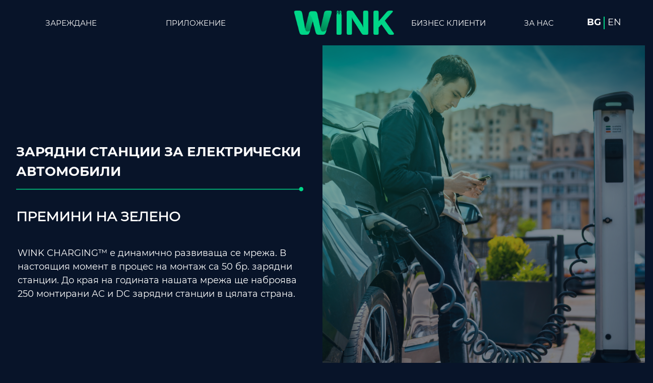

--- FILE ---
content_type: text/html; charset=utf-8
request_url: https://www.winkcharging.com/
body_size: 1161
content:
<!doctype html><html lang="en"><head><meta charset="utf-8"/><link rel="icon" href="/favicon.ico"/><link rel="canonical" href="https://www.winkcharging.com/"/><meta name="viewport" content="width=device-width,initial-scale=1"/><meta name="theme-color" content="#000000"/><meta property="og:url" content="https://www.winkcharging.com"/><meta property="og:type" content="website"/><meta property="og:title" content="Wink"/><meta property="og:description" content="WINK CHARGING™ е динамично развиваща се мрежа. В настоящия момент в процес на монтаж са 50 бр. зарядни станции. До края на годината нашата мрежа ще наброява 250 монтирани AC и DC зарядни станции в цялата страна."/><meta property="og:image" content="/images/funkc-svalete.png"/><link rel="apple-touch-icon" href="/logo192.png"/><link rel="manifest" href="/manifest.json"/><link rel="shortcut icon" href="/favicon.ico"/><title>Wink</title><link href="/static/css/2.19894796.chunk.css" rel="stylesheet"><link href="/static/css/main.05d0cce8.chunk.css" rel="stylesheet"></head><body><noscript>You need to enable JavaScript to run this app.</noscript><div id="root"></div><script>!function(e){function r(r){for(var n,a,l=r[0],c=r[1],p=r[2],i=0,s=[];i<l.length;i++)a=l[i],Object.prototype.hasOwnProperty.call(o,a)&&o[a]&&s.push(o[a][0]),o[a]=0;for(n in c)Object.prototype.hasOwnProperty.call(c,n)&&(e[n]=c[n]);for(f&&f(r);s.length;)s.shift()();return u.push.apply(u,p||[]),t()}function t(){for(var e,r=0;r<u.length;r++){for(var t=u[r],n=!0,l=1;l<t.length;l++){var c=t[l];0!==o[c]&&(n=!1)}n&&(u.splice(r--,1),e=a(a.s=t[0]))}return e}var n={},o={1:0},u=[];function a(r){if(n[r])return n[r].exports;var t=n[r]={i:r,l:!1,exports:{}};return e[r].call(t.exports,t,t.exports,a),t.l=!0,t.exports}a.m=e,a.c=n,a.d=function(e,r,t){a.o(e,r)||Object.defineProperty(e,r,{enumerable:!0,get:t})},a.r=function(e){"undefined"!=typeof Symbol&&Symbol.toStringTag&&Object.defineProperty(e,Symbol.toStringTag,{value:"Module"}),Object.defineProperty(e,"__esModule",{value:!0})},a.t=function(e,r){if(1&r&&(e=a(e)),8&r)return e;if(4&r&&"object"==typeof e&&e&&e.__esModule)return e;var t=Object.create(null);if(a.r(t),Object.defineProperty(t,"default",{enumerable:!0,value:e}),2&r&&"string"!=typeof e)for(var n in e)a.d(t,n,function(r){return e[r]}.bind(null,n));return t},a.n=function(e){var r=e&&e.__esModule?function(){return e.default}:function(){return e};return a.d(r,"a",r),r},a.o=function(e,r){return Object.prototype.hasOwnProperty.call(e,r)},a.p="/";var l=this["webpackJsonpreact-starter-pack"]=this["webpackJsonpreact-starter-pack"]||[],c=l.push.bind(l);l.push=r,l=l.slice();for(var p=0;p<l.length;p++)r(l[p]);var f=c;t()}([])</script><script src="/static/js/2.88e5cf52.chunk.js"></script><script src="/static/js/main.c22e6ca6.chunk.js"></script></body></html>

--- FILE ---
content_type: text/css; charset=utf-8
request_url: https://www.winkcharging.com/static/css/main.05d0cce8.chunk.css
body_size: 9326
content:
@import url(https://fonts.googleapis.com/css?family=Permanent+Marker);@import url(https://fonts.googleapis.com/css?family=PT+Sans);*,:after,:before{-ms-box-sizing:border-box;-o-box-sizing:border-box;box-sizing:border-box;outline:none}#root{min-height:100vh}body{margin:0}.dashboard-wrap{height:100vh;width:100vw}.header-container,.header-container .left-header-container,.header-container .right-header-container{display:flex;display:-webkit-flex}.mobile-container{display:none}.header-container{justify-content:space-between;flex-flow:row;flex:1 1;height:90px;width:100vw;background-color:#081429}.header-container .left-header-container{flex:1 1;justify-content:flex-start;align-items:center;width:30%}.header-container .left-header-container .left-header-inner-element:last-child{margin-left:28%}.header-container .middle-header-container{width:30%;height:100%}.header-container .middle-header-container .header-logo{height:90px;max-width:200px;margin-left:35%;background-image:url(/static/media/logo-header.ca0fb057.png);background-position:50%;background-size:contain;background-repeat:no-repeat;cursor:pointer}.header-container .right-header-container{flex:1 1;justify-content:flex-start;align-items:center;width:30%}.right-header-inner-element{font-size:18px;font-family:"Montserrat-Regular";width:70%;white-space:nowrap;text-align:center;cursor:pointer}.right-header-inner-element.selected:after{content:"";display:block;height:15px;width:100%;background-image:url(/static/media/Group31227.6e16e1ec.svg);background-repeat:no-repeat;background-position:bottom}.right-header-inner-element:last-child{width:30%;text-align:center}.right-header-inner-element:last-child.selected:after{content:"";display:block;height:15px;width:95%;background-image:url(/static/media/Group31227.6e16e1ec.svg);background-repeat:no-repeat;background-position:100% 100%}.left-header-inner-element{font-size:18px;font-family:"Montserrat-Regular";width:50%;margin-left:20%;height:20%;cursor:pointer}.left-header-inner-element.selected:after{content:"";display:block;height:15px;width:125%;margin-left:-25px;background-image:url(/static/media/Group31227.6e16e1ec.svg);background-repeat:no-repeat;background-position:bottom}.left-header-inner-element:first-child{height:20%;width:50%}.left-header-inner-element:first-child.selected:after{content:"";display:block;height:15px;width:120%;background-image:url(/static/media/Group31227.6e16e1ec.svg);background-repeat:no-repeat;background-position:bottom}.languages-container{width:25%;display:flex;margin-left:8%}.languages-container .language{font-size:18px;font-family:"Montserrat-Regular";cursor:pointer;margin-left:5%}.languages-container .language.border{margin-right:5%}.languages-container .language.selected{font-family:"Montserrat-Bold"}.languages-container .separator{border:1px solid #00d688;width:1px;height:25px}@media screen and (max-width:1600px){.left-header-inner-element,.right-header-inner-element{font-size:15px}.left-header-inner-element.selected:after{width:120%;margin-left:-10px}}@media screen and (max-width:1200px){.header-container .middle-header-container .header-logo{max-width:190px;height:90px}.left-header-inner-element,.right-header-inner-element{font-size:14px}}@media screen and (max-width:900px){.menu{background-image:url(/static/media/menu-icon.6f8bebef.svg);background-size:cover;width:40px;height:45px}.close,.menu{margin-top:5px}.close{background-image:url(/static/media/close-icon.11cac95e.svg);background-size:contain;background-repeat:no-repeat;width:30px;height:30px}.separator{border:1px solid #00d688;width:1px;height:25px}.header-container{display:none}.mobile-container{margin-bottom:1%;display:flex;flex-flow:row;width:100%}.mobile-container .mobile-header-logo{flex:1 1;background-image:url(/static/media/logo-header.ca0fb057.png);background-position:50%;background-size:contain;background-repeat:no-repeat;cursor:pointer;width:45px;height:35px;margin-top:2%;margin-bottom:1%}.header-inner-element{font-size:7px;display:none}.button{color:#00d688;margin-left:2px;cursor:pointer;display:flex}}.opened-header{position:absolute;top:0;left:0;height:100vh}.opened-header,.opened-header .upper-opened-header{display:flex;flex-flow:column;justify-content:space-evenly;align-items:center;width:100vw}.opened-header .upper-opened-header{background-color:#081429;height:50vh}.opened-header .upper-opened-header .button-mobile{font-family:"Montserrat-Bold";font-size:16px;text-align:center;white-space:nowrap;padding:10px 30px;width:100%;border-radius:5px;background-color:#40e0d0;color:#fff;cursor:pointer}.opened-header .upper-opened-header .mobile-flex-container-apps{margin-bottom:-5%;width:100%;display:flex;flex-direction:row;justify-content:space-evenly}.opened-header .upper-opened-header .mobile-flex-container-apps .app-store{background-image:url(/static/media/app-store.88d2dc85.svg);background-size:contain;background-repeat:no-repeat;width:140px;height:60px;margin-right:30px;cursor:pointer}.opened-header .upper-opened-header .mobile-flex-container-apps .google-play{background-image:url(/static/media/google-play.2bd668fb.svg);background-size:contain;background-repeat:no-repeat;width:140px;height:60px;cursor:pointer}.opened-header .upper-opened-header .mobile-header-inner-element{display:inline;font-size:16px;text-align:center;cursor:pointer;white-space:nowrap}.opened-header .upper-opened-header .mobile-header-inner-element.selected:after{content:"";display:block;height:15px;width:105%;margin-left:-5px;background-image:url(/static/media/Group\ 312271.c22b00fc.svg);background-repeat:no-repeat;background-position:bottom}.opened-header .upper-opened-header .mobile-header-element{width:150px;text-align:center}.opened-header .lower-opened-header{height:50vh;width:100vw;-webkit-backdrop-filter:blur(10px);backdrop-filter:blur(10px)}.opened-header .close-opened-header{position:absolute;top:20px;left:20px;cursor:pointer}.opened-header .mobile-language-container .language{font-size:16px;font-family:"Montserrat-Regular"}.opened-header .mobile-language-container .language.border{margin-right:5%}.opened-header .mobile-language-container .language.selected{font-family:"Montserrat-Bold"}.opened-header .mobile-language-container .separator{height:17px}.section-container,.section-container .container{display:flex;display:-webkit-flex}.section-container{height:100vh}.section-container.column{flex-direction:column}.section-container.right{flex-direction:row-reverse}.section-container.fullblended{background:#a02042}.section-container.opacity{background-position:50%;background-size:cover;background-repeat:no-repeat}.section-container.backgroundWhite{background-color:#d6deeb;color:#000}.section-container .container{flex:1 1;justify-content:center;align-items:center}.section-container .container.backgroundWhite{background-color:#d6deeb;color:#000}.section-container .container.backgroundBlack{background-color:#081429;color:#fff}.section-container .container.opacity{background-color:rgba(0,0,0,.61);-webkit-backdrop-filter:blur(10px);backdrop-filter:blur(10px)}.section-container .container.special{flex-direction:column;justify-content:space-evenly}.section-container .container.special .image{height:45%;width:90%;background-size:50%;background-repeat:no-repeat;background-position:50%;cursor:pointer}.section-container .container.special .image.smaller{background-size:40%}.section-container .container.special .image.selected{border:3px solid #e6edff;box-shadow:0 1px 10px 0 rgba(50,50,50,.2)}.section-container .container.black{background-color:#d6deeb;color:#04010f}.section-container .container.image{background-position:50%;background-size:cover;background-repeat:no-repeat}.section-container .container.smaller{background-position:0;background-size:90%;background-repeat:no-repeat}.section-container .container.muchsmaller{background-position:0;background-size:75%;background-repeat:no-repeat}.section-container .container.contain{background-size:contain;background-position:50%}.section-container .container.blended{background:linear-gradient(135deg,#e5214e,#050508 53%)}.section-container .container .container-inner{width:90%}.section-container .container .container-inner.fullInner{height:85%}.section-container .container .container-inner .profile{margin-left:-15%;margin-bottom:5%;border:2px solid pink;width:40%;font-size:15px;height:40px;text-align:center}.section-container .container .container-inner .profile p{margin:2% auto auto}.section-container .container .container-inner .margin-top{margin-top:7%}.section-container .container .container-inner .mobile-profile{margin-bottom:5%;margin-top:5%;width:95%;border:2px solid pink;font-size:15px;border-radius:5px;text-align:center}.section-container .container .container-inner.moveupinner{margin-top:-4%}.section-container .container.moveupinner{margin-top:-15%}@media only screen and (max-width:900px){#connecting{padding:25px 0 5px}.section-container{display:flex;flex-direction:column;align-content:center;justify-content:flex-start}.section-container .container.image{width:100%;background-repeat:no-repeat;background-position:50%;background-size:cover;height:200px}.section-container .container.content{padding-left:10px;margin-left:-5%}.section-container .container.content .container-inner{width:98%}.section-container .container.content .container-inner.no-margin{width:100%}.section-container .container.content .container-inner #abc{font-size:24px}.section-container .container.content .container-inner .bold-tab-text{font-size:13px}.section-container .container.no-content{display:none}}.title-container{display:inline-block;width:99%}.title-container h1{font-family:"Montserrat-Bold";padding:0;font-size:44px;line-height:1.5em}.title-container h3{font-family:"Montserrat-Light";font-size:30px}.title-container #abc{font-size:34px}.title-container.mobile{margin-top:5%;margin-left:5%}.title-container.small h1{font-size:24px}.title-container.mobile-special h1{font-size:26px}.title-container.full{width:90%;text-align:center}.title-container.leftfull{width:90%;text-align:left}.title-container.fullLine{width:90%}.top{margin-top:-5%}.title-line{height:30px;width:100%;background-image:url(/static/media/underline.a266725a.svg);background-repeat:no-repeat;background-position:50%;background-size:cover}@media only screen and (max-width:1750px){.title-container h1{font-size:35px}.title-container h3{font-size:26px}.title-container.small h1{font-size:21px}}@media only screen and (max-width:1450px){.title-container h1{font-size:26px}.title-container h3{font-size:23px}.title-container.small h1{font-size:19px}}@media only screen and (max-width:900px){.title-container{width:95%}.title-container.smaller-title h1{font-size:21px}.title-container h3{font-size:16px;margin-top:3%}}.button-container{padding:10px 20px;background-color:#00d688;border-radius:5px;color:#fff;font-family:"Montserrat-Bold";font-size:18px;display:inline-block;margin-top:4%;cursor:pointer}.button-container.middle{margin-top:1%}.button-container.black{background-color:#051117}.button-container.mobile{margin-left:15%;margin-bottom:3%;padding:7px 15px;background-color:#0bd8de;border-radius:5px;color:#fff;font-family:"Montserrat-Bold";font-size:14px;display:inline-block}.button-container.larger{padding:15px 80px}.button-container.smaller{font-size:15px}.button-container.left{margin-left:5%}.button-container.border{border:2px solid #0bd8de;border-radius:5px}.button-container.mobilesection{width:90%;margin-left:5%;text-align:center}.button-container.downwards{margin-top:20%}.button-container.footer{width:100%}@media screen and (max-width:1600px){.button-container.middle{padding:8px 18px;margin-left:3%;font-size:14px}}@media screen and (max-width:1350px){.button-container.middle{padding:8px 18px;margin-left:2%;font-size:14px}}@media screen and (max-width:1200px){.button-container.middle{padding:8px 18px;margin-left:0;font-size:14px}}@-webkit-keyframes select{0%{border-bottom:3px solid transparent}}@keyframes select{0%{border-bottom:3px solid transparent}}.tabs-container{display:flex;justify-content:space-between;font-family:"Montserrat-Regular";font-size:17px;margin:50px 0;white-space:nowrap;height:100%;background-color:#081429;color:#fff;width:100%;padding:2vw}.tabs-container.wide{max-width:unset;min-width:unset;margin:30px 0}.tabs-container.wide .tab-element{white-space:nowrap;margin-right:15px}.tabs-container.wide :last-child{margin-right:0}.tabs-container.howitworks{display:flex;flex-direction:column}.tabs-container .tab-element{padding:5px;cursor:pointer;font-family:"Montserrat-Regular";text-align:center;width:100%;height:10%;border:.5px ridge #00d688;background-color:#0f2532;border-radius:15px;display:flex;align-items:center}.tabs-container .tab-element.selected{font-family:"Montserrat-Bold";border:3px solid #00d688}.tabs-container .tab-element .arrow{background-image:url(/static/media/arrow.016c20c3.svg);background-size:contain;background-repeat:no-repeat;background-position:50%;width:40px;height:40px;margin-left:auto;margin-right:3%}@media only screen and (max-width:1750px){.tabs-container{font-size:16px}}@media only screen and (max-width:1450px){.tabs-container{white-space:inherit;font-size:14px}}.button-right{display:flex;justify-content:flex-end;margin-top:-10%}.button-right.mobile{margin-bottom:2%}.container{font-family:"Montserrat-Light"}.contact-component-container{height:100vh;display:flex}.contact-component-container.home{width:100%}.contact-component-container.home .right-container{width:85%}.contact-component-container .left-container{width:60%;background-image:url(/static/media/business-clinets-section-5-2.bdbccf71.png);background-position:50%;background-size:cover;background-repeat:no-repeat}.contact-component-container .left-container.mobile{height:40vh}.contact-component-container .right-container{width:60%;background-color:#081429;color:#fff;display:flex;justify-content:center;align-items:center}.contact-component-container .right-container p{font-family:"Montserrat-Light";font-size:20px;text-align:center}.contact-component-container .right-container .inner-container{width:90%;height:75%}.contact-component-container .right-container .inner-container .flex-container{display:flex;justify-content:space-between;margin-bottom:40px;margin-top:6%}.contact-component-container .right-container .inner-container .flex-container .form-input-wrapper{width:45%;border-bottom:1px solid #fff;height:35px}.contact-component-container .right-container .inner-container .flex-container .form-input-wrapper .form-input{width:100%;background-color:transparent;height:35px;font-size:18px;color:#fff;border:none;font-family:"Montserrat-Light"}.contact-component-container .right-container .inner-container .flex-container .form-textarea-wrapper{width:100%;height:100px;border-bottom:1px solid #fff}.contact-component-container .right-container .inner-container .flex-container .form-textarea-wrapper textarea{max-width:100%;background-color:transparent;height:100%;width:90vw;color:#fff;border:none;font-family:"Montserrat-Light";font-size:18px;min-height:50px}.contact-component-container .right-container .inner-container .flex-end{display:flex;justify-content:space-between}.contact-component-container .right-container .inner-container .flex-end .flex-container{align-items:center;cursor:pointer}.contact-component-container .right-container .inner-container .flex-end .flex-container p{padding:0;font-family:"Montserrat-Light";margin-right:15px;font-size:18px}.contact-component-container .right-container .inner-container .flex-end .flex-container .send-icon{width:26px;height:26px;background-position:50%;background-size:contain;background-repeat:no-repeat}.checkboxes{display:block;margin-top:5%;width:40%}.checkboxes.mobile{width:100%;padding:2vw}.checkboxes label{font-size:16px}@media only screen and (max-width:900px){.button-container.mobilee{text-align:center}u{font-size:14px}.contact-component-container{height:100%;flex-direction:column}.contact-component-container .right-container{width:100%;padding:40px 0}.contact-component-container .right-container .inner-container{height:85%}.contact-component-container .right-container .inner-container .flex-container{flex-direction:column;margin-bottom:0}.contact-component-container .right-container .inner-container .flex-container .form-input-wrapper{width:100%;margin-bottom:40px}.contact-component-container .right-container .inner-container .flex-container.mobile{flex-direction:row;margin-top:40px}.contact-component-container .right-container .inner-container .flex-end{margin-top:15px;display:flex}.contact-component-container .right-container .inner-container .flex-end .checkboxes{padding:10px 0}.contact-component-container .left-container{height:70vh;width:100%}}input[type=checkbox]{margin-left:10px;display:none}label:before{content:"";width:16px;height:16px;position:absolute;left:0;bottom:1px;border-radius:3px;background-color:#000;border:1px solid #fff}label,label:before{display:inline-block}label{cursor:pointer;position:relative;padding-left:25px;margin-right:15px;font-size:15px;border-color:#fff}.checkbox label{margin-bottom:10px}.checkbox label:before{border-radius:3px}input[type=checkbox]:checked+label:before{content:"✓";text-shadow:1px 1px 1px rgba(0,0,0,.2);font-size:15px;color:#fff;text-align:center;line-height:15px}.stations-counter-container{display:flex;justify-content:center;align-items:center;flex-direction:column;width:46%;height:190px;border:1px solid #00d688;border-radius:15px;margin-left:-10%;margin-top:20%}.stations-counter-container.mobile{margin-left:3%}.stations-counter-container .first-part{width:90%;height:90%;display:flex;justify-content:center;align-items:center}.stations-counter-container .first-part .number{height:80px;background-color:#0f2532;border:1px solid #00d688;width:25%;display:flex;align-items:center;justify-content:center;text-align:center;font-size:30px;border-radius:15px}@media only screen and (max-width:900px){.stations-counter-container{width:100%}}.line{background-image:url(/static/media/counter-line.e1ef43c1.svg);background-repeat:no-repeat;background-position:50%;background-size:cover;width:30px;height:30px}.line.reversed{transform:rotate(180deg)}#map,.map-wrap .map{max-width:50vw;max-height:100vh}#map>div{width:110%!important;height:110%!important}#map .gmnoprint.gm-style-mtc-bbw{top:-60px!important}@media screen and (max-width:900px){#map{max-width:100vw;max-height:100vh}#map>div{width:100%!important;height:100%!important}}.sectionn-container,.sectionn-container .container{display:flex;display:-webkit-flex}.sectionn-container{height:90vh}.sectionn-container.inverted{flex-direction:row-reverse}.sectionn-container.backgroundBlack{background-color:#051117}.sectionn-container.backgroundBlack.howit{width:95%}.sectionn-container .container{flex:1 1;justify-content:center;align-items:center}.sectionn-container .container.special{flex-direction:column;justify-content:space-evenly}.sectionn-container .container.special .image{height:45%;width:90%;background-size:50%;background-repeat:no-repeat;background-position:50%;cursor:pointer}.sectionn-container .container.special .image.smaller{background-size:40%}.sectionn-container .container.special .image.selected{border:3px solid #e6edff;box-shadow:0 1px 10px 0 rgba(50,50,50,.2)}.sectionn-container .container.black{background-color:#04010f;color:#fff}.sectionn-container .container.colorful{background-color:#d6deeb;color:#04010f}.sectionn-container .container.image{background-position:50%;background-size:cover;background-repeat:no-repeat}.sectionn-container .container.smaller{background-position:0;background-size:90%;background-repeat:no-repeat}.sectionn-container .container.contain{background-size:contain;background-position:50%}.sectionn-container .container .container-inner{width:80%}@media only screen and (max-width:900px){#connecting{padding:25px 0 5px}}.download-section{width:100%;height:100vh;background-image:url(/static/media/homepage-secition-6.24fa8a86.png);background-size:cover;background-repeat:no-repeat;display:flex;justify-content:center;align-items:center}.download-section.mobile{height:40vh}.download-section.mobile .download-inner{text-align:center}.download-section.mobile .download-inner .download-now{width:80%;height:30%;margin-top:1%;margin-left:5%}.download-section.mobile .download-inner .download-now .app-store,.download-section.mobile .download-inner .download-now .google-play{height:100px;width:100px}.download-section .download-inner{width:80%;height:80%;border:1px solid #00d688;border-radius:15px;display:flex;flex-direction:column;justify-content:center;align-items:center}.download-section .download-inner .inner-logo{width:30%;height:30%;background-image:url(/static/media/logo.a04518d4.png);background-position:50%;background-repeat:no-repeat;background-size:contain;margin-top:8%}.download-section .download-inner .download-now{width:50%;height:30%;display:flex;margin-top:5%;margin-left:15%}.download-section .download-inner .download-now .google-play{background-image:url(/static/media/google-play.2bd668fb.svg);background-position:50%;background-repeat:no-repeat;background-size:contain;width:30%;height:40%;margin-left:10%;cursor:pointer}.download-section .download-inner .download-now .app-store{background-image:url(/static/media/app-store.88d2dc85.svg);background-position:50%;background-repeat:no-repeat;background-size:contain;width:30%;height:40%;cursor:pointer}.Tabs-Contact{width:100vw;display:flex;flex-direction:row;justify-content:space-between}.Tabs-Contact .section-container.howit{width:95%}.Full-container{display:flex;width:100vw;height:96vh;background-color:#081429;flex-direction:row}.Full-container .Left-container{width:45%;height:100%;background-color:#081429}.Full-container .Right-container{width:50%;margin-left:5%}.Full-container .Right-container .Questions{width:100%;margin-top:5%;display:flex;flex-direction:column;position:relative}.Full-container .Right-container .question-and-icon{display:flex;justify-content:space-between;align-items:center;height:40px;margin-top:4%}.Full-container .Right-container .question-and-icon .question{width:99%;text-align:left}.Full-container .Right-container .answer{margin-left:-3%;margin-top:5%}.mobile-full-container{width:100%;height:104%;height:auto}.mobile-full-container.clients{height:165%}.mobile-full-container .title-container{margin-top:5%}.mobile-full-container .title-container h1{font-size:22px;white-space:nowrap}.mobile-full-container .mobile-inner-header{margin-top:10%;margin-left:calc(5% + 10px);margin-right:calc(5% + 10px);border:1px solid #00d688;border-radius:8px;background-color:#0f2532}.mobile-full-container .mobile-inner-header.small-margin{margin-top:5%}@media screen and (max-width:1600px){.Full-container .Left-container .tabs-container .tab-element{font-size:15px}}.full-footer-container{display:flex;align-items:center;flex-direction:column;background-color:#0f2532;width:100vw;height:28vh;color:#fff}.full-footer-container.home{margin-top:5%}.full-footer-container p{font-size:17px;font-family:"Montserrat-Regular"}.full-footer-container #centered{text-align:center}.full-footer-container #smaller{font-size:20px;margin-bottom:10px}.full-footer-container #smaller:hover{cursor:pointer}.full-footer-container #email,.full-footer-container #phone{cursor:pointer;font-size:15px;margin-top:1%}.full-footer-container #phone{margin-left:2%}.full-footer-container #adress{margin-top:-2%;font-size:15px}.upper-footer-container{display:flex;justify-content:space-between;align-items:center;flex-direction:row;color:#fff;height:80%;width:100%}.upper-footer-container a{text-decoration:none}.upper-footer-container .footer-element:first-child{border:none}.upper-footer-container .footer-element{flex:1 1;display:flex;justify-content:center;align-items:left;margin-top:2%;border-left:.5px solid grey}.upper-footer-container .footer-element.big{flex:2 1}.upper-footer-container .footer-element.column{flex-direction:column;justify-content:center}.upper-footer-container .footer-element .footer-logo{background-image:url(/static/media/logo.a04518d4.png);background-position:50%;background-size:contain;background-repeat:no-repeat;height:180px;width:150px;margin-top:7%;margin-left:-5%}.upper-footer-container .footer-element .footer-inner-element.download,.upper-footer-container .footer-element .footer-inner-element.logo{width:100%}.upper-footer-container .footer-element .footer-inner-element.follow{margin-bottom:45px;margin-top:-3%}.upper-footer-container .footer-element .footer-inner-element.contact{width:100%}.upper-footer-container .footer-element .footer-inner-element.contact #bigger-info{margin-left:10%;height:5%}.upper-footer-container .footer-element .footer-inner-element.contact #bigger-info.semibold{font-family:"Montserrat-SemiBold"}.upper-footer-container .footer-element .footer-inner-element.contact .contact-container{width:100%;display:flex;flex-direction:column;height:50%;margin-left:8%}.upper-footer-container .footer-element .footer-inner-element.contact .contact-container .contact-info{font-size:16px;margin-left:0;margin-top:1%}.upper-footer-container .footer-element .footer-inner-element .footer-social-media-logo{width:13%;height:20px;display:inline-block;margin-top:-4%}.upper-footer-container .footer-element .footer-inner-element .footer-social-media-logo.facebook{background-image:url(/static/media/facebook-icon.2b5d6d3e.svg);background-size:contain;background-repeat:no-repeat;cursor:pointer;margin-left:10%}.upper-footer-container .footer-element .footer-inner-element .footer-social-media-logo.instagram{background-image:url(/static/media/instagram-icon.2fb3e760.svg);background-size:contain;background-repeat:no-repeat;cursor:pointer}.upper-footer-container .footer-element .footer-inner-element .footer-social-media-logo.linkedin{background-image:url(/static/media/linkedin-icon.2b912816.svg);background-size:contain;background-repeat:no-repeat;cursor:pointer}.upper-footer-container .footer-element .footer-inner-element .flex-container{display:flex;flex-flow:row;height:190px}.upper-footer-container .footer-element .footer-inner-element .flex-container .app-store{background-image:url(/static/media/app-store.88d2dc85.svg);background-size:contain;background-repeat:no-repeat;width:120px;height:80px;margin-right:30px;cursor:pointer}.upper-footer-container .footer-element .footer-inner-element .flex-container .google-play{background-image:url(/static/media/google-play.2bd668fb.svg);background-size:contain;background-repeat:no-repeat;width:120px;height:60px;cursor:pointer}.upper-footer-container .footer-element .footer-inner-element-download{display:flex;width:100%;margin-left:7%;height:50%}.upper-footer-container .footer-element .footer-inner-element-download .footer-google{background-image:url(/static/media/google-play.2bd668fb.svg);background-size:contain;background-repeat:no-repeat;width:140px;height:60px;cursor:pointer;margin-left:10%}.upper-footer-container .footer-element .footer-inner-element-download .footer-apple{background-image:url(/static/media/app-store.88d2dc85.svg);background-size:contain;background-repeat:no-repeat;width:140px;height:60px;cursor:pointer;margin-left:2%}.upper-footer-container .footer-element:last-child{border-left:1px solid grey}.mobile-full-footer-container{display:flex;flex-flow:column;width:100%;height:90vh;background-color:#0f2532;color:#fff;margin-top:-1%}.mobile-full-footer-container .mobile-all-logos{display:flex;flex-flow:row;width:45%;justify-content:space-around}.mobile-full-footer-container .mobile-footer-social-media-logo{width:30px;height:30px}.mobile-full-footer-container .mobile-footer-social-media-logo.facebook{background-image:url(/static/media/facebook-icon.2b5d6d3e.svg);background-size:contain;background-repeat:no-repeat;cursor:pointer}.mobile-full-footer-container .mobile-footer-social-media-logo.instagram{background-image:url(/static/media/instagram-icon.2fb3e760.svg);background-size:contain;background-repeat:no-repeat;cursor:pointer}.mobile-full-footer-container .mobile-footer-social-media-logo.linkedin{background-image:url(/static/media/linkedin-icon.2b912816.svg);background-size:contain;background-repeat:no-repeat;cursor:pointer}.mobile-full-footer-container #mobile-bigger-info{font-family:"Montserrat-Regular"}.mobile-full-footer-container .mobile-footer-element{padding:8px;border-bottom:1px solid grey;background-color:#0f2532}.mobile-full-footer-container .mobile-footer-element.last{border-top:2px solid #fff;background-color:#0f2532}.mobile-full-footer-container .mobile-footer-element.no-border{border:none}.mobile-full-footer-container .mobile-footer-logo{background-image:url(/static/media/logo.a04518d4.png);background-position:0;background-size:50%;background-repeat:no-repeat;height:180px;width:70%;margin-left:6%}.mobile-full-footer-container .mobile-flex-container{display:flex}.mobile-full-footer-container .mobile-flex-container .mobile-app-store{background-image:url(/static/media/app-store.88d2dc85.svg);background-size:contain;background-repeat:no-repeat;width:140px;height:80px;margin-right:30px;margin-left:4%;cursor:pointer}.mobile-full-footer-container .mobile-flex-container .mobile-google-play{background-image:url(/static/media/google-play.2bd668fb.svg);background-size:contain;background-repeat:no-repeat;width:140px;height:60px;cursor:pointer;margin-left:2%}.lower-footer-container{height:20%;margin-top:1%;border-top:1px solid #fff;display:flex;flex-direction:row}.lower-footer-container,.outer-mobile-flex-container{width:100%;background-color:#0f2532}#email{margin-left:2%}@media screen and (max-width:1750px){.full-footer-container{height:35vh}}@media screen and (max-width:1600px){.full-footer-container{height:35vh}}.news-container{background-color:#081429;display:flex;flex-wrap:wrap;min-height:100vh}.read-more{font-size:16px;cursor:pointer;color:#00d688}.vertical-tab-buttons{border-left:3px solid #fff;padding:2px}.vertical-news{display:flex;font-family:"Montserrat-Medium";background-color:#081429;color:#fff;flex-basis:50%;height:50%;height:50vh}.news-image{background-position:50%;background-repeat:no-repeat;width:60%;height:100%;background-size:cover}.news-image.right{width:65%}.mobile-text-container.news{width:60%;padding:30px}.mobile-text-container .date-news{font-size:14px}.text-container{display:flex;flex-direction:column;justify-content:center;align-items:center}.text-container.news{width:60%;padding:30px}.text-container .date-news{font-size:14px}a{font-size:13px;color:#fff;cursor:pointer}.title-news{line-height:1.5em;font-size:17px}@media only screen and (max-width:900px){.title-news{margin-left:0}.section-container{width:100%}.section-container .container.image{background-repeat:no-repeat;background-position:50%}.section-container .title-container h1{font-size:27px}.section-container .title-container .line{width:20%;max-width:30%;height:3px;background-color:#0046f8;margin-bottom:15px}.section-container .container{display:flex;flex-direction:row}.section-container .container .container-inner{width:100vw}.section-container .container .container-inner .vertical-tab-buttons{width:100%}.section-container .container .container-inner .vertical-tab-buttons .tab-text{padding:0 20px;white-space:normal;font-size:15px;margin-bottom:40px}.news-container{width:100vw;display:flex;flex-direction:column;flex-wrap:nowrap;height:unset}.news-container .vertical-news{display:block;width:100%;height:unset;margin-bottom:6%}.news-container .vertical-news.line{border-left:none}.news-container .vertical-news .news-image{height:40vh;width:100vw}.news-container .vertical-news .text-container{width:100%;height:25vh}.news-container .vertical-news .text-container .date-news{margin:0;padding:0}.news-container .vertical-news .text-container .title-news{font-size:23px}}.inner-content{padding:3px;display:flex;flex-direction:column;align-items:center}.cities{margin-top:10%;width:126%;height:20%;border:.5px solid #00d688;border-right:none;border-left:none}.full-footer-container ul{display:flex}.full-footer-container li{width:14%;margin-left:10px;font-size:16px;font-family:"Montserrat-Regular";list-style-image:url(/static/media/marker.74789afa.svg)}.full-footer-container li:nth-child(3){margin-left:30px}.full-footer-container li:nth-child(5){width:15%;margin-left:1px;margin-right:25px}.full-footer-container li:before{display:inline-block;width:1em;margin-left:-1em}.second-section{height:99vh;width:100%;display:flex;flex-direction:column}.second-section .full-image{background-image:url(/static/media/homepage-section-2.2085670e.png);background-position:50%;background-size:cover;width:100%;height:75%}.second-section .text{width:100%;height:15%;padding:1vw}.second-section .text.space{width:95%;align-self:center;padding-left:0;padding-right:0}.second-section .text .info{width:82%;font-size:18px}.overlay-container{width:100%;height:100%;display:flex;justify-content:space-between;flex-direction:column}.overlay-container .wrapper{margin-top:5%}.overlay-container .wrapper .text-info{display:none}.overlay-container .wrapper .text-info.selected{display:block}.overlay-container .wrapper.card{display:flex;justify-content:flex-start;align-items:flex-start;flex-direction:column;border:1px solid rgba(48,74,125,.5);border-radius:15px;padding:15px}.overlay-container .wrapper.card h3,.overlay-container .wrapper.card p{-webkit-animation:none 0s ease 0s 1 normal none running;animation:none 0s ease 0s 1 normal none running;-webkit-backface-visibility:visible;backface-visibility:visible;background:transparent none repeat 0 0/auto auto padding-box border-box scroll;border:none;border-collapse:separate;border-image:none;border-radius:0;border-spacing:0;bottom:auto;box-shadow:none;box-sizing:content-box;caption-side:top;clear:none;clip:auto;color:#000;-webkit-columns:auto;-webkit-column-count:auto;-webkit-column-fill:balance;column-fill:balance;grid-column-gap:normal;-webkit-column-gap:normal;column-gap:normal;-webkit-column-rule:medium none currentColor;column-rule:medium none currentColor;-webkit-column-span:1;column-span:1;-webkit-column-width:auto;columns:auto;content:normal;counter-increment:none;counter-reset:none;cursor:auto;direction:ltr;display:inline;empty-cells:show;float:none;line-height:normal;height:auto;-webkit-hyphens:none;-ms-hyphens:none;hyphens:none;left:auto;letter-spacing:normal;list-style:disc outside none;max-height:none;max-width:none;min-height:0;min-width:0;opacity:1;orphans:2;outline:medium none invert;overflow:visible;overflow-x:visible;overflow-y:visible;padding:0;page-break-after:auto;page-break-before:auto;page-break-inside:auto;perspective:none;perspective-origin:50% 50%;position:static;right:auto;-moz-tab-size:8;tab-size:8;table-layout:auto;text-align:left;text-align-last:auto;text-decoration:none;text-indent:0;text-shadow:none;text-transform:none;top:auto;transform:none;transform-origin:50% 50% 0;transform-style:flat;transition:none 0s ease 0s;unicode-bidi:normal;vertical-align:baseline;visibility:visible;white-space:normal;widows:2;width:auto;word-spacing:normal;z-index:auto;all:initial;margin:0}.overlay-container .wrapper.card h3{font-family:serif;font-size:medium;font-style:normal;font-feature-settings:normal;font-variant:normal;font-weight:400;font-stretch:normal;font-size:26px;font-family:"Montserrat-Bold"}.overlay-container .wrapper.card p{font-family:serif;font-size:medium;font-style:normal;font-feature-settings:normal;font-variant:normal;font-weight:400;font-stretch:normal;font-size:22px;font-family:"Montserrat-Regular"}.overlay-container .wrapper.card .padding-left{padding-left:30px}.overlay-container .wrapper.card .padding-bottom{padding-bottom:10px}.overlay-container .wrapper.card .bold{font-family:"Montserrat-Bold"}.overlay-container .wrapper.card .subtitle{padding-bottom:10px}.overlay-container .wrapper.card .icon{width:22px;height:22px}.overlay-container .wrapper.card .icon.small{width:16px;height:16px}.overlay-container .wrapper.card .icon.pointer{cursor:pointer}.overlay-container .wrapper.card .flex{display:flex;align-items:center;justify-content:flex-start;width:100%;grid-gap:10px;gap:10px}.overlay-container .wrapper.card .flex.start{align-items:flex-start}.overlay-container .wrapper.card .text-wrapper{display:flex;flex-direction:column;align-items:center;justify-content:flex-start;width:100%;grid-gap:20px;gap:20px;margin-top:20px}.overlay-container p{font-family:"Montserrat-Regular";max-width:90%;font-size:18px}.overlay-container .flex-container{display:flex;align-items:center;justify-content:space-between;cursor:pointer}.line-and-text{display:flex;width:100%}.line-and-text .left-line{background-image:url(/static/media/circle_marker.ac7f43ec.svg);background-size:contain;width:30px;height:30px;margin-right:2%}.line-and-text .left-line.selected{background-image:url(/static/media/circle_marker_selected.4122ada2.svg)}.tab-title{font-size:21px}.tab-title.selected{font-family:"Montserrat-Bold"}.linee-and-text{display:flex;width:90%;margin-left:5%}.linee-and-text .leftt-line{background-image:url(/static/media/circle_marker.ac7f43ec.svg);background-size:contain;background-repeat:no-repeat;width:20px;height:20px;margin-right:2%}.linee-and-text .leftt-line.selected{background-image:url(/static/media/circle_marker_selected.4122ada2.svg)}.linee-and-text .tab-title{font-size:21px}.linee-and-text .tab-title.selected{font-family:"Montserrat-Bold"}.fourth-section{width:100%;height:102vh}.fourth-section,.fourth-section.mobile{display:flex;flex-direction:column;align-items:center;justify-content:center}.fourth-section.mobile{width:95%;height:150vh}.fourth-section.mobile .blocks-container{margin-top:5%;width:100%;height:75%;display:flex;flex-direction:column;justify-content:center;align-items:center}.fourth-section.mobile .blocks-container .green-arrow{background-image:url(/static/media/long-arrow-section-4.e8c37a5c.svg);background-size:contain;background-repeat:no-repeat;background-position:50%;transform:rotate(90deg);width:100px;height:130px;margin-left:5%}.fourth-section.mobile .blocks-container .block:first-child{margin-left:5%}.fourth-section.mobile .blocks-container .block{height:32%;width:75%;border:1px solid #00d688;background-color:#0f2532;border-radius:15px;margin-left:5%;margin-bottom:3%;margin-top:3%;display:flex;flex-direction:column;justify-content:center;align-items:center}.fourth-section.mobile .blocks-container .block .block-image{background-size:contain;background-repeat:no-repeat;background-position:50%;width:100%;height:70%;margin-top:2%}.fourth-section.mobile .blocks-container .block .block-image.first{background-image:url(/static/media/homepage-section-4-step-1.8ba82924.png)}.fourth-section.mobile .blocks-container .block .block-image.second{background-image:url(/static/media/homepage-section-4-step-2.46285c40.png)}.fourth-section.mobile .blocks-container .block .block-image.third{background-image:url(/static/media/homepage-section-4-step-3.7a95974f.png)}.fourth-section.mobile .blocks-container .block .block-text{font-size:15px;font-family:"Montserrat-Regular";width:100%;text-align:center}.fourth-section .blocks-container{margin-top:5%;width:100%;height:50%;display:flex;justify-content:center;align-items:center}.fourth-section .blocks-container .green-arrow{background-image:url(/static/media/long-arrow-section-4.e8c37a5c.svg);background-size:contain;background-repeat:no-repeat;background-position:50%;width:100px;height:100px;margin-left:5%}.fourth-section .blocks-container .block:first-child{margin-left:0}.fourth-section .blocks-container .block{height:90%;width:20%;border:1px solid #00d688;background-color:#0f2532;border-radius:15px;margin-left:5%;display:flex;flex-direction:column;justify-content:center;align-items:center}.fourth-section .blocks-container .block .block-image{background-size:contain;background-repeat:no-repeat;background-position:50%;width:100%;height:70%}.fourth-section .blocks-container .block .block-image.first{background-image:url(/static/media/homepage-section-4-step-1.8ba82924.png)}.fourth-section .blocks-container .block .block-image.second{background-image:url(/static/media/homepage-section-4-step-2.46285c40.png)}.fourth-section .blocks-container .block .block-image.third{background-image:url(/static/media/homepage-section-4-step-3.7a95974f.png)}.fourth-section .blocks-container .block .block-text{font-size:13px;font-family:"Montserrat-Regular";width:80%;text-align:center}.fifth-section{width:100%;height:102vh;display:flex;flex-direction:column;align-items:center;justify-content:center;background-color:#d6deeb;color:#04010f}.fifth-section.mobile{height:75vh;justify-content:unset}.fifth-section.mobile h1{font-size:22px}.fifth-section.mobile .fifth-section-image{height:30%}.fifth-section.mobile .inner-container{width:95%;height:15%;display:flex;flex-direction:column}.fifth-section.mobile .inner-container .inner{font-size:16px;font-family:"Montserrat-Regular";width:95%;height:85%;margin-bottom:10%;margin-left:2%;padding:1vw;border-bottom:1px solid #00d688;border-right:none}.fifth-section.mobile .inner-container .inner.margin{margin-top:3%;margin-bottom:3%}.fifth-section.mobile .inner-container .inner:first-child{margin-top:3%}.fifth-section .fifth-section-image{background-image:url(/static/media/Homepage-section-5.35be184e.png);background-repeat:no-repeat;background-position:50%;background-size:contain;width:100%;height:60%}.fifth-section .inner-container{width:85%;height:15%;display:flex;margin-top:2%}.fifth-section .inner-container .inner{font-size:17px;display:flex;justify-content:center;align-items:center;font-family:"Montserrat-Regular";width:30%;height:75%;padding:1vw;border-right:2px solid #00d688;margin-left:2%;line-height:1.5em}.fifth-section .inner-container .inner.mobile{padding-bottom:30px;margin-bottom:5%}.fifth-section .inner-container .inner.no-line{border-right:none;border-bottom:none}.fifth-section .inner-container .inner:first-child{padding-bottom:20px}.tab-title{font-size:22px}@media screen and (max-width:1600px){.second-section{height:100vh}.fifth-section .fifth-section-image{height:55%}}@media screen and (max-width:900px){.mobile-cities{margin-top:10%;margin-bottom:5%;width:100%;height:50%;padding:2vw;border:1px solid #00d688;border-right:none;border-left:none}.mobile-cities .first-line-cities{display:flex}.mobile-cities .first-line-cities .city{width:33.3%;list-style-image:url(/static/media/marker.74789afa.svg);font-size:14px;white-space:nowrap}.point-and-text{margin-left:2%;align-items:flex-start}.tabb-title{font-size:18px;margin-left:2%}.tabb-title.mobile{font-size:16px;margin-left:0;width:90%}.tab-title{font-size:17px;margin-top:2%}.overlay-container .line-and-text{margin-left:3%}.overlay-container .wrapper.card{margin-left:4%;margin-right:1%}.overlay-container .wrapper.card h3{font-size:20px}.overlay-container .wrapper.card p{font-size:16px}.overlay-container .wrapper.card .icon{width:22px;height:22px}.overlay-container .wrapper.card .icon.margin{margin-left:-1px}}.inner-charging-wrapper{margin-top:5%}.inner-charging-wrapper .text-info{display:block}.flexx-container{display:flex;align-items:center;justify-content:space-between}.flexx-container .point-and-text{display:flex;align-items:flex-start;width:100%}.flexx-container .point-and-text .square{background-image:url(/static/media/Rectangle\ 15772.b8a90bde.svg);background-size:contain;width:35px;height:35px;margin-right:1%}.flexx-container .point-and-text .tab-title.selected{font-family:"Montserrat-Bold"}.start{font-size:18px;font-family:"Montserrat-Regular";margin-left:2%}@media screen and (max-width:900px){.tabb-title{margin-bottom:0;margin-left:0}.flexx-container .point-and-text{align-items:flex-start}.flexx-container .point-and-text .square{height:28px;background-position:100%}}.point-and-text{display:flex;width:100%;margin-top:2%}.point-and-text .square{background-image:url(/static/media/Rectangle\ 15772.b8a90bde.svg);background-size:contain;background-repeat:no-repeat;width:33px;height:25px}.point-and-text .tab-title{font-size:21px}.point-and-text .tab-title.selected{font-family:"Montserrat-Bold"}.double-info .flex{display:flex;align-items:center}.double-info .flex .icon{width:13%;height:20px;display:inline-block;margin-top:-4%}.double-info .flex .icon.facebook{background-image:url(/static/media/facebook-icon.2b5d6d3e.svg);background-size:contain;background-repeat:no-repeat;cursor:pointer;margin-left:10%}.double-info .flex .icon.instagram{background-image:url(/static/media/instagram-icon.2fb3e760.svg);background-size:contain;background-repeat:no-repeat;cursor:pointer}.upper-arrow-container{width:100%;height:10px;display:flex;margin-bottom:5%}.upper-arrow-container .inner-arrow{display:none;background-image:url(/static/media/tab-arrow.a6ea8121.svg);background-size:contain;background-repeat:no-repeat;width:50px;height:25px;margin-left:23%}.upper-arrow-container .inner-arrow.sel{display:block}.upper-arrow-container .inner-arrow-1{display:none;background-image:url(/static/media/tab-arrow.a6ea8121.svg);background-size:contain;background-repeat:no-repeat;width:25px;height:25px;margin-left:73%}.upper-arrow-container .inner-arrow-1.sel{display:block}.inner-contact-tabs-container{width:100%;height:50px;display:flex;background-color:#0f2732;border:.5px solid #00d688;border-radius:10px;margin-bottom:2%}.inner-contact-tabs-container .first-element{width:50%;height:95%;display:flex;align-items:center;justify-content:center;cursor:pointer}.inner-contact-tabs-container .first-element .inner-icon{background-image:url(/static/media/MapMarker_white.e33f1699.svg);background-size:contain;background-repeat:no-repeat;width:50px;height:40px}.inner-contact-tabs-container .first-element .inner-icon.selected{background-image:url(/static/media/MapMarker.7ffcc113.svg)}.inner-contact-tabs-container .second-element{width:50%;height:95%;display:flex;align-items:center;justify-content:center;cursor:pointer}.inner-contact-tabs-container .second-element .inner-icon-1{background-image:url(/static/media/contact-form-icon.13cd7a2a.svg);background-size:contain;background-repeat:no-repeat;width:50px;height:40px}.inner-contact-tabs-container .second-element .inner-icon-1.sell{background-image:url(/static/media/contact-form-icon-green.5358f481.svg)}.info-container{width:100%;height:20%;display:flex;justify-content:space-between;grid-gap:20px;gap:20px}.info-container .inner-info-container{width:60%;height:50%;display:flex;flex-direction:column}.info-container .inner-info-container .flex{display:flex;align-items:center}.info-container .inner-info-container .flex .icon{width:13%;height:20px;display:inline-block;margin-top:-2%}.info-container .inner-info-container .flex .icon.facebook{background-image:url(/static/media/facebook-icon.2b5d6d3e.svg);background-size:contain;background-repeat:no-repeat;cursor:pointer}.info-container .inner-info-container .flex .icon.instagram{background-image:url(/static/media/instagram-icon.2fb3e760.svg);background-size:contain;background-repeat:no-repeat;cursor:pointer}@media only screen and (max-width:1600px){.contact-component-container{height:102vh}.checkboxes{width:50%}}@media only screen and (max-width:900px){.double-info .flex{padding-top:10px;margin-bottom:2%}.double-info .flex .icon.facebook{margin-left:7%}}.white-container{background-color:#d6deeb;color:#000}.buttons{display:flex;width:95%}.buttons .button-google{background-image:url(/static/media/google-play.2bd668fb.svg);height:70px;width:150px;background-size:100%;background-repeat:no-repeat;margin-left:3%;cursor:pointer}.buttons .button-google.mobile{margin-left:10%}.buttons .button-app{background-image:url(/static/media/app-store.88d2dc85.svg);height:70px;width:150px;background-size:100%;background-repeat:no-repeat;cursor:pointer}.buttons .button-app.mobile{margin-left:5%;margin-right:15}.line-and-text .tab-title.no-margin{margin-top:0}.pointt-and-text{display:none;width:100%;margin-top:2%;font-size:16px}.pointt-and-text.selected{display:flex}.pointt-and-text .tab-title{font-size:21px}.pointt-and-text .tab-title.selected{font-family:"Montserrat-Bold"}.innerr-contact-tabs-container{width:100%;height:55px;display:flex;background-color:#0f2732;border:2px solid #00d688;border-radius:10px;margin-bottom:2%;font-size:17px}.innerr-contact-tabs-container .first-element{width:33%;height:95%;display:flex;align-items:center;justify-content:center;cursor:pointer}.innerr-contact-tabs-container .first-element .inner-element.selected{color:#00d688}.innerr-contact-tabs-container .second-element{width:33%;height:95%;display:flex;align-items:center;justify-content:center;cursor:pointer}.innerr-contact-tabs-container .second-element .inner-element.selected{color:#00d688}.innerr-contact-tabs-container .third-element{width:33%;height:95%;display:flex;align-items:center;justify-content:center;cursor:pointer}.innerr-contact-tabs-container .third-element .inner-element.selected{color:#00d688}.upperr-arrow-container{width:100%;height:30px;display:flex;margin-bottom:3%;margin-top:3%}.upperr-arrow-container .inner-arrow{display:none;background-image:url(/static/media/tab-arrow.a6ea8121.svg);background-size:contain;background-repeat:no-repeat;width:40px;height:25px;margin-left:15%}.upperr-arrow-container .inner-arrow.sel{display:block}.upperr-arrow-container .inner-arrow-1{display:none;background-image:url(/static/media/tab-arrow.a6ea8121.svg);background-size:contain;background-repeat:no-repeat;width:25px;height:25px;margin-left:48%}.upperr-arrow-container .inner-arrow-1.sel{display:block}.upperr-arrow-container .inner-arrow-2{display:none;background-image:url(/static/media/tab-arrow.a6ea8121.svg);background-size:contain;background-repeat:no-repeat;width:25px;height:25px;margin-left:81%}.upperr-arrow-container .inner-arrow-2.sel{display:block}.squaree{background-image:url(/static/media/Rectangle\ 15772.b8a90bde.svg);background-size:contain;background-repeat:no-repeat;width:35px;min-width:35px;height:35px;min-height:35px}.tabb-title{font-size:18px;font-family:"Montserrat-Regular";margin-top:.5%}.tabb-title.notbold{font-family:"Montserrat-Light"}.tabb-title.regular{font-weight:400;font-family:"Montserrat-Regular";font-size:22px}@media screen and (max-width:900px){.pointt-and-text{margin-left:2%}.pointt-and-text.selected{align-items:flex-start}.tabb-title.regular{font-size:16px;font-family:"Montserrat-Regular";margin-bottom:15px}.squaree{min-width:35px;min-height:35px}}.property-component-container{width:100vw}.property-component-container .overlay-container{width:100%;height:100%;display:flex;justify-content:space-between;flex-direction:column}.property-component-container .overlay-container .wrapper{margin-top:5%}.property-component-container .overlay-container .wrapper .text-info{display:none}.property-component-container .overlay-container .wrapper .text-info.selected{display:block}.property-component-container .overlay-container p{font-family:"Montserrat-Light";max-width:80%;font-size:18px}.property-component-container .overlay-container .flex-container{display:flex;align-items:center;justify-content:space-between;cursor:pointer}.property-component-container .overlay-container .flex-container h1{font-family:"Montserrat-Light";font-size:24px}.property-component-container .overlay-container .flex-container .arrow-container{display:flex;align-items:center;width:150px;opacity:0}.property-component-container .overlay-container .flex-container .arrow-container .line{height:1px;background-color:#e5214e;width:80%;margin-right:-5px}.property-component-container .overlay-container .flex-container.selected h1{font-family:"Montserrat-Bold";font-size:23px}.property-component-container .overlay-container .flex-container.selected .arrow-container{opacity:1}.property-component-container .partners-container{width:100%;height:100vh;background-image:url(/static/media/partners-background.7471ce50.png);background-size:cover;display:flex;flex-direction:column;justify-content:center;align-items:center}.property-component-container .partners-container .partners-header{width:90%;text-align:center}.property-component-container .partners-container .partners-flex-container{width:90%;display:flex;justify-content:space-between;flex-wrap:wrap;grid-gap:5px;gap:5px;margin-top:50px}.property-component-container .partners-container .partners-flex-container .partner-container{width:32%;height:40vh;display:flex;align-items:center;justify-content:center;border:1px solid #707070;border-radius:7px;background-color:#081429;cursor:pointer}.property-component-container .partners-container .partners-flex-container .partner-container .partner-logo{height:50%;width:25vw;background-size:contain;background-position:50%;background-repeat:no-repeat}.property-component-container .partners-container .partners-flex-container .partner-container:hover{box-shadow:10px 10px 15px 5px #00d688}@media only screen and (max-width:1750px){.property-component-container .overlay-container p{font-size:16px}.property-component-container .overlay-container .flex-container h1{font-size:19px}.property-component-container .overlay-container .flex-container.selected h1{font-size:20px}}@media only screen and (max-width:1450px){.property-component-container .overlay-container p{font-size:14px}.property-component-container .overlay-container .flex-container h1{font-size:18px}.property-component-container .overlay-container .flex-container.selected h1{font-size:19px}}@media only screen and (max-width:900px){.container-inner{padding:0 10px}.property-component-container{height:unset}.property-component-container .text-container{background-color:#081429;padding:40px 5%}.property-component-container .text-container h3{font-family:"Montserrat-Regular";font-size:22px;margin-bottom:20px}.property-component-container .text-container p{font-family:"Montserrat-Light";font-size:16px}.property-component-container .image{height:40vh;background-size:cover;background-position:100%;background-repeat:no-repeat}.property-component-container .partners-container{height:unset;padding:50px 0}.property-component-container .partners-container .partners-header{text-align:left}.property-component-container .partners-container .partners-flex-container{flex-direction:column;grid-gap:50px;gap:50px}.property-component-container .partners-container .partners-flex-container .partner-container{width:100%;height:20vh}.property-component-container .partners-container .partners-flex-container .partner-container .partner-logo{width:90%;height:60%}.text-info{font-size:16px}}.mobile-tab{width:100%;height:6%;display:flex;justify-content:center;align-items:center;background-color:#0f2732;border:2px solid #00d688;border-radius:10px;margin-top:5%;margin-bottom:1%}.mobile-tab .mobile-icon{background-image:url(/static/media/MapMarker.7ffcc113.svg);background-size:contain;background-repeat:no-repeat;width:40px;height:40px}.mobile-tab .mobile-icon.contact{background-image:url(/static/media/contact-form-icon-green.5358f481.svg)}.article-text{display:inline-block;width:95%;font-size:20px;margin:10px;font-family:"Montserrat-Regular"}.article-text.italic{font-family:"Montserrat-Italic"}.article-text.bold-italic{font-family:"Montserrat-BoldItalic"}.article-container{width:100vw;display:flex;flex-flow:row;background-color:#081429;color:#fff}.article-container .text-container,.mobile-article-container .text-container{all:unset;margin-left:3%}.arrow-left{margin-left:3%;background-image:url(/static/media/tab-arrow.a6ea8121.svg);background-size:contain;width:30px;height:30px;background-repeat:no-repeat;cursor:pointer}.arrow-left,.arrow-left.mobile{transform:rotate(90deg)}.left-article-container{height:100vh;padding:10px;width:50%;display:flex;flex-flow:column}.left-article-container .neshto{overflow-y:auto;height:90%;margin-left:2%;width:95%}.left-article-container ::-webkit-scrollbar{width:3px}.left-article-container ::-webkit-scrollbar-track{-webkit-box-shadow:inset 0 0 6px rgba(0,0,0,.3);border-radius:4px}.left-article-container ::-webkit-scrollbar-thumb{background-clip:padding-box;border-radius:10px;background:#00d688;-webkit-box-shadow:inset 0 0 6px rgba(0,0,0,.5)}.left-article-container ::-webkit-scrollbar-thumb:window-inactive{background:#00d688}.right-article-container{background-repeat:no-repeat;background-size:cover;width:50%;height:100vh;display:flex;align-items:flex-end;justify-content:center}.mobile-article-container{width:100vw}.mobile-article-container h3{padding:5px;font-family:"Montserrat-ExtraBold"}.mobile-article-text{padding:10px;width:90%;font-size:14px}.mobile-article-text.italic{font-family:"Montserrat-Italic"}.mobile-article-text.bold-italic{font-family:"Montserrat-BoldItalic"}.mobile-right-article-container{background-repeat:no-repeat;background-size:cover;width:100%;height:50vh}.mobile-arrow-left{margin-top:3%;margin-left:2%;background-image:url(/static/media/tab-arrow.a6ea8121.svg);background-size:contain;width:30px;height:30px;background-repeat:no-repeat;cursor:pointer}.slider{width:17%;height:50px;margin-bottom:3%;border-radius:7px;border:1px solid #fff;background-color:#1f1d2b}.slider,.slider-counter{display:flex;align-items:center}.slider-counter{padding:1vw;background-color:#fff;color:#000;height:7%;border-radius:7px;font-size:15px;width:50%;justify-content:center;font-family:"Montserrat-Light"}.slider-counter b{font-family:"Montserrat-Bold";font-size:16px}.buttonn{background-size:contain;background-repeat:no-repeat;background-position:50%;width:40%;height:25px;opacity:1;cursor:pointer}.buttonn.inactive{pointer-events:none;opacity:.4}.buttonn.backwards,.buttonn.forwards{background-image:url(/static/media/arrow-left.10f8072f.svg)}.buttonn.forwards{transform:rotate(180deg)}@media screen and (max-width:1600px){.article-text{font-size:18px}}@media screen and (max-width:1200px){.article-text{font-size:16px}}@media screen and (max-width:900px){.slider{width:99%;margin-top:8%;margin-bottom:3%}.slider-counter{height:60%;width:25%}.buttonn{height:27px}.buttonn.forwards{margin-right:2%}.buttonn.backwards{margin-left:2%}}@font-face{font-family:"Montserrat-Black";src:url(/static/media/Montserrat-Black.6e8ba7e7.eot);src:url(/static/media/Montserrat-Black.6e8ba7e7.eot) format("embedded-opentype"),url(/static/media/Montserrat-Black.0b4a7a79.woff2) format("woff2"),url(/static/media/Montserrat-Black.2ed2c79e.woff) format("woff"),url(/static/media/Montserrat-Black.818c3aa8.svg) format("svg");font-weight:900;font-style:normal;font-display:swap}@font-face{font-family:"Montserrat-BlackItalic";src:url(/static/media/Montserrat-BlackItalic.1352eabf.eot);src:url(/static/media/Montserrat-BlackItalic.1352eabf.eot) format("embedded-opentype"),url(/static/media/Montserrat-BlackItalic.cec2d493.woff2) format("woff2"),url(/static/media/Montserrat-BlackItalic.68f02d7f.woff) format("woff"),url(/static/media/Montserrat-BlackItalic.9e759a60.svg) format("svg");font-weight:900;font-style:italic;font-display:swap}@font-face{font-family:"Montserrat-Light";src:url(/static/media/Montserrat-Light.228e8e00.eot);src:url(/static/media/Montserrat-Light.228e8e00.eot) format("embedded-opentype"),url(/static/media/Montserrat-Light.40e31707.woff2) format("woff2"),url(/static/media/Montserrat-Light.75ac2d46.woff) format("woff"),url(/static/media/Montserrat-Light.7dff0ca5.svg) format("svg");font-weight:300;font-style:normal;font-display:swap}@font-face{font-family:"Montserrat-Italic";src:url(/static/media/Montserrat-Italic.14a4092e.eot);src:url(/static/media/Montserrat-Italic.14a4092e.eot) format("embedded-opentype"),url(/static/media/Montserrat-Italic.82168e0b.woff2) format("woff2"),url(/static/media/Montserrat-Italic.dcda6beb.woff) format("woff"),url(/static/media/Montserrat-Italic.7e81de4e.svg) format("svg");font-weight:400;font-style:italic;font-display:swap}@font-face{font-family:"Montserrat-LightItalic";src:url(/static/media/Montserrat-LightItalic.b31e3dfd.eot);src:url(/static/media/Montserrat-LightItalic.b31e3dfd.eot) format("embedded-opentype"),url(/static/media/Montserrat-LightItalic.8bd27fe9.woff2) format("woff2"),url(/static/media/Montserrat-LightItalic.72671594.woff) format("woff"),url(/static/media/Montserrat-LightItalic.309e9eab.svg) format("svg");font-weight:300;font-style:italic;font-display:swap}@font-face{font-family:"Montserrat-BoldItalic";src:url(/static/media/Montserrat-BoldItalic.a85b2605.eot);src:url(/static/media/Montserrat-BoldItalic.a85b2605.eot) format("embedded-opentype"),url(/static/media/Montserrat-BoldItalic.bcc7a47b.woff2) format("woff2"),url(/static/media/Montserrat-BoldItalic.660f8f33.woff) format("woff"),url(/static/media/Montserrat-BoldItalic.b7be8078.svg) format("svg");font-weight:700;font-style:italic;font-display:swap}@font-face{font-family:"Montserrat-Bold";src:url(/static/media/Montserrat-Bold.7ad9c1a9.eot);src:url(/static/media/Montserrat-Bold.7ad9c1a9.eot) format("embedded-opentype"),url(/static/media/Montserrat-Bold.1eaf5953.woff2) format("woff2"),url(/static/media/Montserrat-Bold.137a9f5f.woff) format("woff"),url(/static/media/Montserrat-Bold.1bc465c3.svg) format("svg");font-weight:700;font-style:normal;font-display:swap}@font-face{font-family:"Montserrat-ExtraBold";src:url(/static/media/Montserrat-ExtraBold.e1ccaaca.eot);src:url(/static/media/Montserrat-ExtraBold.e1ccaaca.eot) format("embedded-opentype"),url(/static/media/Montserrat-ExtraBold.69542103.woff2) format("woff2"),url(/static/media/Montserrat-ExtraBold.6bf17403.woff) format("woff"),url(/static/media/Montserrat-ExtraBold.272a4c4e.svg) format("svg");font-weight:700;font-style:normal;font-display:swap}@font-face{font-family:"Montserrat-ExtraLightItalic";src:url(/static/media/Montserrat-ExtraLightItalic.43e9ac05.eot);src:url(/static/media/Montserrat-ExtraLightItalic.43e9ac05.eot) format("embedded-opentype"),url(/static/media/Montserrat-ExtraLightItalic.8cdb23ad.woff2) format("woff2"),url(/static/media/Montserrat-ExtraLightItalic.2f3578ba.woff) format("woff"),url(/static/media/Montserrat-ExtraLightItalic.3f3e1fb2.svg) format("svg");font-weight:200;font-style:italic;font-display:swap}@font-face{font-family:"Montserrat-ExtraLight";src:url(/static/media/Montserrat-ExtraLight.ef4e6635.eot);src:url(/static/media/Montserrat-ExtraLight.ef4e6635.eot) format("embedded-opentype"),url(/static/media/Montserrat-ExtraLight.99b7ee26.woff2) format("woff2"),url(/static/media/Montserrat-ExtraLight.08cb6a59.woff) format("woff"),url(/static/media/Montserrat-ExtraLight.7193b752.svg) format("svg");font-weight:200;font-style:normal;font-display:swap}@font-face{font-family:"Montserrat-SemiBold";src:url(/static/media/Montserrat-SemiBold.ab8ea2e0.eot);src:url(/static/media/Montserrat-SemiBold.ab8ea2e0.eot) format("embedded-opentype"),url(/static/media/Montserrat-SemiBold.c74260cd.woff2) format("woff2"),url(/static/media/Montserrat-SemiBold.f4103669.woff) format("woff"),url(/static/media/Montserrat-SemiBold.33ae84e5.svg) format("svg");font-weight:600;font-style:normal;font-display:swap}@font-face{font-family:"Montserrat-Regular";src:url(/static/media/Montserrat-Regular.5b3ad248.eot);src:url(/static/media/Montserrat-Regular.5b3ad248.eot) format("embedded-opentype"),url(/static/media/Montserrat-Regular.6c880721.woff2) format("woff2"),url(/static/media/Montserrat-Regular.c0b8804a.woff) format("woff"),url(/static/media/Montserrat-Regular.79ef1ad4.svg) format("svg");font-weight:400;font-style:normal;font-display:swap}@font-face{font-family:"Montserrat-SemiBoldItalic";src:url(/static/media/Montserrat-SemiBoldItalic.89342b61.eot);src:url(/static/media/Montserrat-SemiBoldItalic.89342b61.eot) format("embedded-opentype"),url(/static/media/Montserrat-SemiBoldItalic.5fec4094.woff2) format("woff2"),url(/static/media/Montserrat-SemiBoldItalic.7b1d2334.woff) format("woff"),url(/static/media/Montserrat-SemiBoldItalic.4e8535bb.svg) format("svg");font-weight:600;font-style:italic;font-display:swap}@font-face{font-family:"Montserrat-Thin";src:url(/static/media/Montserrat-Thin.2cc9e7b1.eot);src:url(/static/media/Montserrat-Thin.2cc9e7b1.eot) format("embedded-opentype"),url(/static/media/Montserrat-Thin.ed5ced20.woff2) format("woff2"),url(/static/media/Montserrat-Thin.152b34f4.woff) format("woff"),url(/static/media/Montserrat-Thin.57ac69e4.svg) format("svg");font-weight:100;font-style:normal;font-display:swap}@font-face{font-family:"Montserrat-ThinItalic";src:url(/static/media/Montserrat-ThinItalic.a1279102.eot);src:url(/static/media/Montserrat-ThinItalic.a1279102.eot) format("embedded-opentype"),url(/static/media/Montserrat-ThinItalic.71e915fe.woff2) format("woff2"),url(/static/media/Montserrat-ThinItalic.dbcc6148.woff) format("woff"),url(/static/media/Montserrat-ThinItalic.b8da7dd9.svg) format("svg");font-weight:100;font-style:italic;font-display:swap}@font-face{font-family:"Montserrat-Medium";src:url(/static/media/Montserrat-Medium.4183bb3e.eot);src:url(/static/media/Montserrat-Medium.4183bb3e.eot) format("embedded-opentype"),url(/static/media/Montserrat-Medium.4193cb37.woff2) format("woff2"),url(/static/media/Montserrat-Medium.72aebf45.woff) format("woff"),url(/static/media/Montserrat-Medium.dfe0419e.svg) format("svg");font-weight:500;font-style:normal;font-display:swap}@font-face{font-family:"Montserrat-MediumItalic";src:url(/static/media/Montserrat-MediumItalic.9eda5dfc.eot);src:url(/static/media/Montserrat-MediumItalic.9eda5dfc.eot) format("embedded-opentype"),url(/static/media/Montserrat-MediumItalic.43a841b1.woff2) format("woff2"),url(/static/media/Montserrat-MediumItalic.5eb647be.woff) format("woff"),url(/static/media/Montserrat-MediumItalic.cd33e1dd.svg) format("svg");font-weight:500;font-style:italic;font-display:swap}[class*=" icon-"],[class^=icon-]{font-family:"icomoon"!important;speak:none;font-style:normal;font-weight:400;font-feature-settings:normal;font-variant:normal;text-transform:none;line-height:1;-webkit-font-smoothing:antialiased;-moz-osx-font-smoothing:grayscale}.flex-container{display:flex;display:-webkit-flex}body{background-color:#081429;color:#fff;font-size:22px;font-family:"Montserrat-Regular";overflow-x:hidden}h1{margin:0;line-height:1.5em}h2,p{font-family:"Montserrat-Regular"}p{font-size:18px;line-height:1.5em}#subtitle{font-size:32px;font-family:"Montserrat-Medium"}b{font-family:"Montserrat-Bold"}u{white-space:nowrap}@media screen and (max-width:1600px){h6,p{font-size:18px}}@media screen and (max-width:1200px){p{font-size:14px}h6{font-size:16px}}@media screen and (max-width:900px){body{overflow-x:hidden}p{font-size:16px;padding:0 10px;margin-left:2%}h6{font-size:18px}#upper-title{padding:0 5px;font-size:25px}#lower-title{font-size:20px}h4{margin-left:4%;margin-bottom:5%}}@media screen and (max-width:400px){p{font-size:13px;padding:0 10px}}
/*# sourceMappingURL=main.05d0cce8.chunk.css.map */

--- FILE ---
content_type: application/javascript; charset=utf-8
request_url: https://www.winkcharging.com/static/js/2.88e5cf52.chunk.js
body_size: 146039
content:
/*! For license information please see 2.88e5cf52.chunk.js.LICENSE.txt */
(this["webpackJsonpreact-starter-pack"]=this["webpackJsonpreact-starter-pack"]||[]).push([[2],[function(e,t,n){"use strict";e.exports=n(123)},function(e,t,n){e.exports=n(85)},function(e,t,n){"use strict";n.d(t,"a",(function(){return i}));var r=n(42);function i(e,t){return function(e){if(Array.isArray(e))return e}(e)||function(e,t){if("undefined"!==typeof Symbol&&Symbol.iterator in Object(e)){var n=[],r=!0,i=!1,o=void 0;try{for(var a,u=e[Symbol.iterator]();!(r=(a=u.next()).done)&&(n.push(a.value),!t||n.length!==t);r=!0);}catch(s){i=!0,o=s}finally{try{r||null==u.return||u.return()}finally{if(i)throw o}}return n}}(e,t)||Object(r.a)(e,t)||function(){throw new TypeError("Invalid attempt to destructure non-iterable instance.\nIn order to be iterable, non-array objects must have a [Symbol.iterator]() method.")}()}},function(e,t,n){"use strict";function r(e,t,n){return t in e?Object.defineProperty(e,t,{value:n,enumerable:!0,configurable:!0,writable:!0}):e[t]=n,e}n.d(t,"a",(function(){return r}))},function(e,t,n){"use strict";function r(e,t){if(!(e instanceof t))throw new TypeError("Cannot call a class as a function")}n.d(t,"a",(function(){return r}))},function(e,t,n){"use strict";function r(e,t){for(var n=0;n<t.length;n++){var r=t[n];r.enumerable=r.enumerable||!1,r.configurable=!0,"value"in r&&(r.writable=!0),Object.defineProperty(e,r.key,r)}}function i(e,t,n){return t&&r(e.prototype,t),n&&r(e,n),e}n.d(t,"a",(function(){return i}))},function(e,t,n){"use strict";function r(e,t,n,r,i,o,a){try{var u=e[o](a),s=u.value}catch(c){return void n(c)}u.done?t(s):Promise.resolve(s).then(r,i)}function i(e){return function(){var t=this,n=arguments;return new Promise((function(i,o){var a=e.apply(t,n);function u(e){r(a,i,o,u,s,"next",e)}function s(e){r(a,i,o,u,s,"throw",e)}u(void 0)}))}}n.d(t,"a",(function(){return i}))},function(e,t,n){"use strict";n.d(t,"a",(function(){return i}));var r=function(e,t){return(r=Object.setPrototypeOf||{__proto__:[]}instanceof Array&&function(e,t){e.__proto__=t}||function(e,t){for(var n in t)t.hasOwnProperty(n)&&(e[n]=t[n])})(e,t)};function i(e,t){function n(){this.constructor=e}r(e,t),e.prototype=null===t?Object.create(t):(n.prototype=t.prototype,new n)}},function(e,t,n){"use strict";n.d(t,"a",(function(){return o}));var r=n(3);function i(e,t){var n=Object.keys(e);if(Object.getOwnPropertySymbols){var r=Object.getOwnPropertySymbols(e);t&&(r=r.filter((function(t){return Object.getOwnPropertyDescriptor(e,t).enumerable}))),n.push.apply(n,r)}return n}function o(e){for(var t=1;t<arguments.length;t++){var n=null!=arguments[t]?arguments[t]:{};t%2?i(Object(n),!0).forEach((function(t){Object(r.a)(e,t,n[t])})):Object.getOwnPropertyDescriptors?Object.defineProperties(e,Object.getOwnPropertyDescriptors(n)):i(Object(n)).forEach((function(t){Object.defineProperty(e,t,Object.getOwnPropertyDescriptor(n,t))}))}return e}},function(e,t,n){"use strict";(function(e,r){n.d(t,"a",(function(){return x})),n.d(t,"b",(function(){return k})),n.d(t,"c",(function(){return _})),n.d(t,"d",(function(){return m})),n.d(t,"e",(function(){return p})),n.d(t,"f",(function(){return T})),n.d(t,"g",(function(){return S})),n.d(t,"h",(function(){return w})),n.d(t,"i",(function(){return j})),n.d(t,"j",(function(){return h})),n.d(t,"k",(function(){return v})),n.d(t,"l",(function(){return g}));n(18),n(2);var i=n(37),o=n(11),a=n(10),u=n(120),s=n(4),c=n(5),l=function(e){for(var t=[],n=0,r=0;r<e.length;r++){var i=e.charCodeAt(r);i<128?t[n++]=i:i<2048?(t[n++]=i>>6|192,t[n++]=63&i|128):55296===(64512&i)&&r+1<e.length&&56320===(64512&e.charCodeAt(r+1))?(i=65536+((1023&i)<<10)+(1023&e.charCodeAt(++r)),t[n++]=i>>18|240,t[n++]=i>>12&63|128,t[n++]=i>>6&63|128,t[n++]=63&i|128):(t[n++]=i>>12|224,t[n++]=i>>6&63|128,t[n++]=63&i|128)}return t},f={byteToCharMap_:null,charToByteMap_:null,byteToCharMapWebSafe_:null,charToByteMapWebSafe_:null,ENCODED_VALS_BASE:"ABCDEFGHIJKLMNOPQRSTUVWXYZabcdefghijklmnopqrstuvwxyz0123456789",get ENCODED_VALS(){return this.ENCODED_VALS_BASE+"+/="},get ENCODED_VALS_WEBSAFE(){return this.ENCODED_VALS_BASE+"-_."},HAS_NATIVE_SUPPORT:"function"===typeof atob,encodeByteArray:function(e,t){if(!Array.isArray(e))throw Error("encodeByteArray takes an array as a parameter");this.init_();for(var n=t?this.byteToCharMapWebSafe_:this.byteToCharMap_,r=[],i=0;i<e.length;i+=3){var o=e[i],a=i+1<e.length,u=a?e[i+1]:0,s=i+2<e.length,c=s?e[i+2]:0,l=o>>2,f=(3&o)<<4|u>>4,p=(15&u)<<2|c>>6,d=63&c;s||(d=64,a||(p=64)),r.push(n[l],n[f],n[p],n[d])}return r.join("")},encodeString:function(e,t){return this.HAS_NATIVE_SUPPORT&&!t?btoa(e):this.encodeByteArray(l(e),t)},decodeString:function(e,t){return this.HAS_NATIVE_SUPPORT&&!t?atob(e):function(e){for(var t=[],n=0,r=0;n<e.length;){var i=e[n++];if(i<128)t[r++]=String.fromCharCode(i);else if(i>191&&i<224){var o=e[n++];t[r++]=String.fromCharCode((31&i)<<6|63&o)}else if(i>239&&i<365){var a=((7&i)<<18|(63&e[n++])<<12|(63&e[n++])<<6|63&e[n++])-65536;t[r++]=String.fromCharCode(55296+(a>>10)),t[r++]=String.fromCharCode(56320+(1023&a))}else{var u=e[n++],s=e[n++];t[r++]=String.fromCharCode((15&i)<<12|(63&u)<<6|63&s)}}return t.join("")}(this.decodeStringToByteArray(e,t))},decodeStringToByteArray:function(e,t){this.init_();for(var n=t?this.charToByteMapWebSafe_:this.charToByteMap_,r=[],i=0;i<e.length;){var o=n[e.charAt(i++)],a=i<e.length?n[e.charAt(i)]:0,u=++i<e.length?n[e.charAt(i)]:64,s=++i<e.length?n[e.charAt(i)]:64;if(++i,null==o||null==a||null==u||null==s)throw Error();var c=o<<2|a>>4;if(r.push(c),64!==u){var l=a<<4&240|u>>2;if(r.push(l),64!==s){var f=u<<6&192|s;r.push(f)}}}return r},init_:function(){if(!this.byteToCharMap_){this.byteToCharMap_={},this.charToByteMap_={},this.byteToCharMapWebSafe_={},this.charToByteMapWebSafe_={};for(var e=0;e<this.ENCODED_VALS.length;e++)this.byteToCharMap_[e]=this.ENCODED_VALS.charAt(e),this.charToByteMap_[this.byteToCharMap_[e]]=e,this.byteToCharMapWebSafe_[e]=this.ENCODED_VALS_WEBSAFE.charAt(e),this.charToByteMapWebSafe_[this.byteToCharMapWebSafe_[e]]=e,e>=this.ENCODED_VALS_BASE.length&&(this.charToByteMap_[this.ENCODED_VALS_WEBSAFE.charAt(e)]=e,this.charToByteMapWebSafe_[this.ENCODED_VALS.charAt(e)]=e)}}},p=function(e){return function(e){var t=l(e);return f.encodeByteArray(t,!0)}(e).replace(/\./g,"")},d=function(e){try{return f.decodeString(e,!0)}catch(t){console.error("base64Decode failed: ",t)}return null};function h(){var e="object"===typeof chrome?chrome.runtime:"object"===typeof browser?browser.runtime:void 0;return"object"===typeof e&&void 0!==e.id}function v(){return"object"===typeof indexedDB}function g(){return new Promise((function(e,t){try{var n=!0,r="validate-browser-context-for-indexeddb-analytics-module",i=self.indexedDB.open(r);i.onsuccess=function(){i.result.close(),n||self.indexedDB.deleteDatabase(r),e(!0)},i.onupgradeneeded=function(){n=!1},i.onerror=function(){var e;t((null===(e=i.error)||void 0===e?void 0:e.message)||"")}}catch(o){t(o)}}))}function m(){return!("undefined"===typeof navigator||!navigator.cookieEnabled)}var y=function(){return function(){if("undefined"!==typeof self)return self;if("undefined"!==typeof window)return window;if("undefined"!==typeof e)return e;throw new Error("Unable to locate global object.")}().__FIREBASE_DEFAULTS__},b=function(){return y()||function(){if("undefined"!==typeof r){var e=Object({NODE_ENV:"production",PUBLIC_URL:"",WDS_SOCKET_HOST:void 0,WDS_SOCKET_PATH:void 0,WDS_SOCKET_PORT:void 0,REACT_APP_API:"https://wink.fidweb.net/"}).__FIREBASE_DEFAULTS__,t=Object({NODE_ENV:"production",PUBLIC_URL:"",WDS_SOCKET_HOST:void 0,WDS_SOCKET_PATH:void 0,WDS_SOCKET_PORT:void 0,REACT_APP_API:"https://wink.fidweb.net/"}).__FIREBASE_DEFAULTS_PATH__;if(e)return t&&console.warn("Values were provided for both __FIREBASE_DEFAULTS__ and __FIREBASE_DEFAULTS_PATH__. __FIREBASE_DEFAULTS_PATH__ will be ignored."),JSON.parse(e);if(t)try{return n(176)(t)}catch(i){console.warn("Unable to read defaults from file provided to "+"__FIREBASE_DEFAULTS_PATH__: ".concat(t))}}}()||function(){if("undefined"!==typeof document){var e=document.cookie.match(/__FIREBASE_DEFAULTS__=([^;]+)/),t=e&&d(e[1]);return t&&JSON.parse(t)}}()},w=function(){var e;return null===(e=b())||void 0===e?void 0:e.config},x=function(){function e(){var t=this;Object(s.a)(this,e),this.reject=function(){},this.resolve=function(){},this.promise=new Promise((function(e,n){t.resolve=e,t.reject=n}))}return Object(c.a)(e,[{key:"wrapCallback",value:function(e){var t=this;return function(n,r){n?t.reject(n):t.resolve(r),"function"===typeof e&&(t.promise.catch((function(){})),1===e.length?e(n):e(n,r))}}}]),e}();var _=function(e){Object(a.a)(n,e);var t=Object(o.a)(n);function n(e,r,o){var a;return Object(s.a)(this,n),(a=t.call(this,r)).code=e,a.customData=o,a.name="FirebaseError",Object.setPrototypeOf(Object(i.a)(a),n.prototype),Error.captureStackTrace&&Error.captureStackTrace(Object(i.a)(a),k.prototype.create),a}return n}(Object(u.a)(Error)),k=function(){function e(t,n,r){Object(s.a)(this,e),this.service=t,this.serviceName=n,this.errors=r}return Object(c.a)(e,[{key:"create",value:function(e){var t=(arguments.length<=1?void 0:arguments[1])||{},n="".concat(this.service,"/").concat(e),r=this.errors[e],i=r?E(r,t):"Error",o="".concat(this.serviceName,": ").concat(i," (").concat(n,")."),a=new _(n,o,t);return a}}]),e}();function E(e,t){return e.replace(O,(function(e,n){var r=t[n];return null!=r?String(r):"<".concat(n,"?>")}))}var O=/\{\$([^}]+)}/g;function S(e,t){if(e===t)return!0;for(var n=Object.keys(e),r=Object.keys(t),i=0,o=n;i<o.length;i++){var a=o[i];if(!r.includes(a))return!1;var u=e[a],s=t[a];if(C(u)&&C(s)){if(!S(u,s))return!1}else if(u!==s)return!1}for(var c=0,l=r;c<l.length;c++){var f=l[c];if(!n.includes(f))return!1}return!0}function C(e){return null!==e&&"object"===typeof e}function T(e){var t=arguments.length>1&&void 0!==arguments[1]?arguments[1]:1e3,n=arguments.length>2&&void 0!==arguments[2]?arguments[2]:2,r=t*Math.pow(n,e),i=Math.round(.5*r*(Math.random()-.5)*2);return Math.min(144e5,r+i)}function j(e){return e&&e._delegate?e._delegate:e}}).call(this,n(36),n(175))},function(e,t,n){"use strict";n.d(t,"a",(function(){return i}));var r=n(41);function i(e,t){if("function"!==typeof t&&null!==t)throw new TypeError("Super expression must either be null or a function");e.prototype=Object.create(t&&t.prototype,{constructor:{value:e,writable:!0,configurable:!0}}),t&&Object(r.a)(e,t)}},function(e,t,n){"use strict";n.d(t,"a",(function(){return s}));var r=n(55),i=n(62);function o(e){return(o="function"===typeof Symbol&&"symbol"===typeof Symbol.iterator?function(e){return typeof e}:function(e){return e&&"function"===typeof Symbol&&e.constructor===Symbol&&e!==Symbol.prototype?"symbol":typeof e})(e)}var a=n(37);function u(e,t){return!t||"object"!==o(t)&&"function"!==typeof t?Object(a.a)(e):t}function s(e){return function(){var t,n=Object(r.a)(e);if(Object(i.a)()){var o=Object(r.a)(this).constructor;t=Reflect.construct(n,arguments,o)}else t=n.apply(this,arguments);return u(this,t)}}},function(e,t,n){"use strict";n.d(t,"a",(function(){return l}));var r=n(14);var i=n(39),o=n(49);var a=n(27);function u(){}function s(e){return e?1===e.length?e[0]:function(t){return e.reduce((function(e,t){return t(e)}),t)}:u}var c=n(22),l=function(){function e(e){this._isScalar=!1,e&&(this._subscribe=e)}return e.prototype.lift=function(t){var n=new e;return n.source=this,n.operator=t,n},e.prototype.subscribe=function(e,t,n){var a=this.operator,u=function(e,t,n){if(e){if(e instanceof r.a)return e;if(e[i.a])return e[i.a]()}return e||t||n?new r.a(e,t,n):new r.a(o.a)}(e,t,n);if(a?u.add(a.call(u,this.source)):u.add(this.source||c.a.useDeprecatedSynchronousErrorHandling&&!u.syncErrorThrowable?this._subscribe(u):this._trySubscribe(u)),c.a.useDeprecatedSynchronousErrorHandling&&u.syncErrorThrowable&&(u.syncErrorThrowable=!1,u.syncErrorThrown))throw u.syncErrorValue;return u},e.prototype._trySubscribe=function(e){try{return this._subscribe(e)}catch(t){c.a.useDeprecatedSynchronousErrorHandling&&(e.syncErrorThrown=!0,e.syncErrorValue=t),!function(e){for(;e;){var t=e,n=t.closed,i=t.destination,o=t.isStopped;if(n||o)return!1;e=i&&i instanceof r.a?i:null}return!0}(e)?console.warn(t):e.error(t)}},e.prototype.forEach=function(e,t){var n=this;return new(t=f(t))((function(t,r){var i;i=n.subscribe((function(t){try{e(t)}catch(n){r(n),i&&i.unsubscribe()}}),r,t)}))},e.prototype._subscribe=function(e){var t=this.source;return t&&t.subscribe(e)},e.prototype[a.a]=function(){return this},e.prototype.pipe=function(){for(var e=[],t=0;t<arguments.length;t++)e[t]=arguments[t];return 0===e.length?this:s(e)(this)},e.prototype.toPromise=function(e){var t=this;return new(e=f(e))((function(e,n){var r;t.subscribe((function(e){return r=e}),(function(e){return n(e)}),(function(){return e(r)}))}))},e.create=function(t){return new e(t)},e}();function f(e){if(e||(e=c.a.Promise||Promise),!e)throw new Error("no Promise impl found");return e}},function(e,t,n){"use strict";function r(){return(r=Object.assign||function(e){for(var t=1;t<arguments.length;t++){var n=arguments[t];for(var r in n)Object.prototype.hasOwnProperty.call(n,r)&&(e[r]=n[r])}return e}).apply(this,arguments)}n.d(t,"a",(function(){return r}))},function(e,t,n){"use strict";n.d(t,"a",(function(){return l}));var r=n(7),i=n(58),o=n(49),a=n(19),u=n(39),s=n(22),c=n(29),l=function(e){function t(n,r,i){var a=e.call(this)||this;switch(a.syncErrorValue=null,a.syncErrorThrown=!1,a.syncErrorThrowable=!1,a.isStopped=!1,arguments.length){case 0:a.destination=o.a;break;case 1:if(!n){a.destination=o.a;break}if("object"===typeof n){n instanceof t?(a.syncErrorThrowable=n.syncErrorThrowable,a.destination=n,n.add(a)):(a.syncErrorThrowable=!0,a.destination=new f(a,n));break}default:a.syncErrorThrowable=!0,a.destination=new f(a,n,r,i)}return a}return r.a(t,e),t.prototype[u.a]=function(){return this},t.create=function(e,n,r){var i=new t(e,n,r);return i.syncErrorThrowable=!1,i},t.prototype.next=function(e){this.isStopped||this._next(e)},t.prototype.error=function(e){this.isStopped||(this.isStopped=!0,this._error(e))},t.prototype.complete=function(){this.isStopped||(this.isStopped=!0,this._complete())},t.prototype.unsubscribe=function(){this.closed||(this.isStopped=!0,e.prototype.unsubscribe.call(this))},t.prototype._next=function(e){this.destination.next(e)},t.prototype._error=function(e){this.destination.error(e),this.unsubscribe()},t.prototype._complete=function(){this.destination.complete(),this.unsubscribe()},t.prototype._unsubscribeAndRecycle=function(){var e=this._parentOrParents;return this._parentOrParents=null,this.unsubscribe(),this.closed=!1,this.isStopped=!1,this._parentOrParents=e,this},t}(a.a),f=function(e){function t(t,n,r,a){var u,s=e.call(this)||this;s._parentSubscriber=t;var c=s;return Object(i.a)(n)?u=n:n&&(u=n.next,r=n.error,a=n.complete,n!==o.a&&(c=Object.create(n),Object(i.a)(c.unsubscribe)&&s.add(c.unsubscribe.bind(c)),c.unsubscribe=s.unsubscribe.bind(s))),s._context=c,s._next=u,s._error=r,s._complete=a,s}return r.a(t,e),t.prototype.next=function(e){if(!this.isStopped&&this._next){var t=this._parentSubscriber;s.a.useDeprecatedSynchronousErrorHandling&&t.syncErrorThrowable?this.__tryOrSetError(t,this._next,e)&&this.unsubscribe():this.__tryOrUnsub(this._next,e)}},t.prototype.error=function(e){if(!this.isStopped){var t=this._parentSubscriber,n=s.a.useDeprecatedSynchronousErrorHandling;if(this._error)n&&t.syncErrorThrowable?(this.__tryOrSetError(t,this._error,e),this.unsubscribe()):(this.__tryOrUnsub(this._error,e),this.unsubscribe());else if(t.syncErrorThrowable)n?(t.syncErrorValue=e,t.syncErrorThrown=!0):Object(c.a)(e),this.unsubscribe();else{if(this.unsubscribe(),n)throw e;Object(c.a)(e)}}},t.prototype.complete=function(){var e=this;if(!this.isStopped){var t=this._parentSubscriber;if(this._complete){var n=function(){return e._complete.call(e._context)};s.a.useDeprecatedSynchronousErrorHandling&&t.syncErrorThrowable?(this.__tryOrSetError(t,n),this.unsubscribe()):(this.__tryOrUnsub(n),this.unsubscribe())}else this.unsubscribe()}},t.prototype.__tryOrUnsub=function(e,t){try{e.call(this._context,t)}catch(n){if(this.unsubscribe(),s.a.useDeprecatedSynchronousErrorHandling)throw n;Object(c.a)(n)}},t.prototype.__tryOrSetError=function(e,t,n){if(!s.a.useDeprecatedSynchronousErrorHandling)throw new Error("bad call");try{t.call(this._context,n)}catch(r){return s.a.useDeprecatedSynchronousErrorHandling?(e.syncErrorValue=r,e.syncErrorThrown=!0,!0):(Object(c.a)(r),!0)}return!1},t.prototype._unsubscribe=function(){var e=this._parentSubscriber;this._context=null,this._parentSubscriber=null,e.unsubscribe()},t}(l)},function(e,t,n){"use strict";n.d(t,"a",(function(){return o}));var r=n(57);var i=n(42);function o(e){return function(e){if(Array.isArray(e))return Object(r.a)(e)}(e)||function(e){if("undefined"!==typeof Symbol&&Symbol.iterator in Object(e))return Array.from(e)}(e)||Object(i.a)(e)||function(){throw new TypeError("Invalid attempt to spread non-iterable instance.\nIn order to be iterable, non-array objects must have a [Symbol.iterator]() method.")}()}},function(e,t,n){"use strict";n.d(t,"a",(function(){return l})),n.d(t,"b",(function(){return U})),n.d(t,"c",(function(){return q})),n.d(t,"d",(function(){return Z}));var r=n(0),i=n.n(r),o=(n(128),i.a.createContext(null));var a=function(e){e()},u={notify:function(){}};function s(){var e=a,t=null,n=null;return{clear:function(){t=null,n=null},notify:function(){e((function(){for(var e=t;e;)e.callback(),e=e.next}))},get:function(){for(var e=[],n=t;n;)e.push(n),n=n.next;return e},subscribe:function(e){var r=!0,i=n={callback:e,next:null,prev:n};return i.prev?i.prev.next=i:t=i,function(){r&&null!==t&&(r=!1,i.next?i.next.prev=i.prev:n=i.prev,i.prev?i.prev.next=i.next:t=i.next)}}}}var c=function(){function e(e,t){this.store=e,this.parentSub=t,this.unsubscribe=null,this.listeners=u,this.handleChangeWrapper=this.handleChangeWrapper.bind(this)}var t=e.prototype;return t.addNestedSub=function(e){return this.trySubscribe(),this.listeners.subscribe(e)},t.notifyNestedSubs=function(){this.listeners.notify()},t.handleChangeWrapper=function(){this.onStateChange&&this.onStateChange()},t.isSubscribed=function(){return Boolean(this.unsubscribe)},t.trySubscribe=function(){this.unsubscribe||(this.unsubscribe=this.parentSub?this.parentSub.addNestedSub(this.handleChangeWrapper):this.store.subscribe(this.handleChangeWrapper),this.listeners=s())},t.tryUnsubscribe=function(){this.unsubscribe&&(this.unsubscribe(),this.unsubscribe=null,this.listeners.clear(),this.listeners=u)},e}();var l=function(e){var t=e.store,n=e.context,a=e.children,u=Object(r.useMemo)((function(){var e=new c(t);return e.onStateChange=e.notifyNestedSubs,{store:t,subscription:e}}),[t]),s=Object(r.useMemo)((function(){return t.getState()}),[t]);Object(r.useEffect)((function(){var e=u.subscription;return e.trySubscribe(),s!==t.getState()&&e.notifyNestedSubs(),function(){e.tryUnsubscribe(),e.onStateChange=null}}),[u,s]);var l=n||o;return i.a.createElement(l.Provider,{value:u},a)},f=n(13),p=n(21),d=n(56),h=n.n(d),v=n(61),g="undefined"!==typeof window&&"undefined"!==typeof window.document&&"undefined"!==typeof window.document.createElement?r.useLayoutEffect:r.useEffect,m=[],y=[null,null];function b(e,t){var n=e[1];return[t.payload,n+1]}function w(e,t,n){g((function(){return e.apply(void 0,t)}),n)}function x(e,t,n,r,i,o,a){e.current=r,t.current=i,n.current=!1,o.current&&(o.current=null,a())}function _(e,t,n,r,i,o,a,u,s,c){if(e){var l=!1,f=null,p=function(){if(!l){var e,n,p=t.getState();try{e=r(p,i.current)}catch(d){n=d,f=d}n||(f=null),e===o.current?a.current||s():(o.current=e,u.current=e,a.current=!0,c({type:"STORE_UPDATED",payload:{error:n}}))}};n.onStateChange=p,n.trySubscribe(),p();return function(){if(l=!0,n.tryUnsubscribe(),n.onStateChange=null,f)throw f}}}var k=function(){return[null,0]};function E(e,t){void 0===t&&(t={});var n=t,a=n.getDisplayName,u=void 0===a?function(e){return"ConnectAdvanced("+e+")"}:a,s=n.methodName,l=void 0===s?"connectAdvanced":s,d=n.renderCountProp,g=void 0===d?void 0:d,E=n.shouldHandleStateChanges,O=void 0===E||E,S=n.storeKey,C=void 0===S?"store":S,T=(n.withRef,n.forwardRef),j=void 0!==T&&T,P=n.context,M=void 0===P?o:P,I=Object(p.a)(n,["getDisplayName","methodName","renderCountProp","shouldHandleStateChanges","storeKey","withRef","forwardRef","context"]),L=M;return function(t){var n=t.displayName||t.name||"Component",o=u(n),a=Object(f.a)({},I,{getDisplayName:u,methodName:l,renderCountProp:g,shouldHandleStateChanges:O,storeKey:C,displayName:o,wrappedComponentName:n,WrappedComponent:t}),s=I.pure;var d=s?r.useMemo:function(e){return e()};function E(n){var o=Object(r.useMemo)((function(){var e=n.forwardedRef,t=Object(p.a)(n,["forwardedRef"]);return[n.context,e,t]}),[n]),u=o[0],s=o[1],l=o[2],h=Object(r.useMemo)((function(){return u&&u.Consumer&&Object(v.isContextConsumer)(i.a.createElement(u.Consumer,null))?u:L}),[u,L]),g=Object(r.useContext)(h),E=Boolean(n.store)&&Boolean(n.store.getState)&&Boolean(n.store.dispatch);Boolean(g)&&Boolean(g.store);var S=E?n.store:g.store,C=Object(r.useMemo)((function(){return function(t){return e(t.dispatch,a)}(S)}),[S]),T=Object(r.useMemo)((function(){if(!O)return y;var e=new c(S,E?null:g.subscription),t=e.notifyNestedSubs.bind(e);return[e,t]}),[S,E,g]),j=T[0],P=T[1],M=Object(r.useMemo)((function(){return E?g:Object(f.a)({},g,{subscription:j})}),[E,g,j]),I=Object(r.useReducer)(b,m,k),A=I[0][0],D=I[1];if(A&&A.error)throw A.error;var N=Object(r.useRef)(),R=Object(r.useRef)(l),z=Object(r.useRef)(),B=Object(r.useRef)(!1),F=d((function(){return z.current&&l===R.current?z.current:C(S.getState(),l)}),[S,A,l]);w(x,[R,N,B,l,F,z,P]),w(_,[O,S,j,C,R,N,B,z,P,D],[S,j,C]);var U=Object(r.useMemo)((function(){return i.a.createElement(t,Object(f.a)({},F,{ref:s}))}),[s,t,F]);return Object(r.useMemo)((function(){return O?i.a.createElement(h.Provider,{value:M},U):U}),[h,U,M])}var S=s?i.a.memo(E):E;if(S.WrappedComponent=t,S.displayName=o,j){var T=i.a.forwardRef((function(e,t){return i.a.createElement(S,Object(f.a)({},e,{forwardedRef:t}))}));return T.displayName=o,T.WrappedComponent=t,h()(T,t)}return h()(S,t)}}function O(e,t){return e===t?0!==e||0!==t||1/e===1/t:e!==e&&t!==t}function S(e,t){if(O(e,t))return!0;if("object"!==typeof e||null===e||"object"!==typeof t||null===t)return!1;var n=Object.keys(e),r=Object.keys(t);if(n.length!==r.length)return!1;for(var i=0;i<n.length;i++)if(!Object.prototype.hasOwnProperty.call(t,n[i])||!O(e[n[i]],t[n[i]]))return!1;return!0}var C=n(38);function T(e){return function(t,n){var r=e(t,n);function i(){return r}return i.dependsOnOwnProps=!1,i}}function j(e){return null!==e.dependsOnOwnProps&&void 0!==e.dependsOnOwnProps?Boolean(e.dependsOnOwnProps):1!==e.length}function P(e,t){return function(t,n){n.displayName;var r=function(e,t){return r.dependsOnOwnProps?r.mapToProps(e,t):r.mapToProps(e)};return r.dependsOnOwnProps=!0,r.mapToProps=function(t,n){r.mapToProps=e,r.dependsOnOwnProps=j(e);var i=r(t,n);return"function"===typeof i&&(r.mapToProps=i,r.dependsOnOwnProps=j(i),i=r(t,n)),i},r}}var M=[function(e){return"function"===typeof e?P(e):void 0},function(e){return e?void 0:T((function(e){return{dispatch:e}}))},function(e){return e&&"object"===typeof e?T((function(t){return Object(C.b)(e,t)})):void 0}];var I=[function(e){return"function"===typeof e?P(e):void 0},function(e){return e?void 0:T((function(){return{}}))}];function L(e,t,n){return Object(f.a)({},n,{},e,{},t)}var A=[function(e){return"function"===typeof e?function(e){return function(t,n){n.displayName;var r,i=n.pure,o=n.areMergedPropsEqual,a=!1;return function(t,n,u){var s=e(t,n,u);return a?i&&o(s,r)||(r=s):(a=!0,r=s),r}}}(e):void 0},function(e){return e?void 0:function(){return L}}];function D(e,t,n,r){return function(i,o){return n(e(i,o),t(r,o),o)}}function N(e,t,n,r,i){var o,a,u,s,c,l=i.areStatesEqual,f=i.areOwnPropsEqual,p=i.areStatePropsEqual,d=!1;function h(i,d){var h=!f(d,a),v=!l(i,o);return o=i,a=d,h&&v?(u=e(o,a),t.dependsOnOwnProps&&(s=t(r,a)),c=n(u,s,a)):h?(e.dependsOnOwnProps&&(u=e(o,a)),t.dependsOnOwnProps&&(s=t(r,a)),c=n(u,s,a)):v?function(){var t=e(o,a),r=!p(t,u);return u=t,r&&(c=n(u,s,a)),c}():c}return function(i,l){return d?h(i,l):(u=e(o=i,a=l),s=t(r,a),c=n(u,s,a),d=!0,c)}}function R(e,t){var n=t.initMapStateToProps,r=t.initMapDispatchToProps,i=t.initMergeProps,o=Object(p.a)(t,["initMapStateToProps","initMapDispatchToProps","initMergeProps"]),a=n(e,o),u=r(e,o),s=i(e,o);return(o.pure?N:D)(a,u,s,e,o)}function z(e,t,n){for(var r=t.length-1;r>=0;r--){var i=t[r](e);if(i)return i}return function(t,r){throw new Error("Invalid value of type "+typeof e+" for "+n+" argument when connecting component "+r.wrappedComponentName+".")}}function B(e,t){return e===t}function F(e){var t=void 0===e?{}:e,n=t.connectHOC,r=void 0===n?E:n,i=t.mapStateToPropsFactories,o=void 0===i?I:i,a=t.mapDispatchToPropsFactories,u=void 0===a?M:a,s=t.mergePropsFactories,c=void 0===s?A:s,l=t.selectorFactory,d=void 0===l?R:l;return function(e,t,n,i){void 0===i&&(i={});var a=i,s=a.pure,l=void 0===s||s,h=a.areStatesEqual,v=void 0===h?B:h,g=a.areOwnPropsEqual,m=void 0===g?S:g,y=a.areStatePropsEqual,b=void 0===y?S:y,w=a.areMergedPropsEqual,x=void 0===w?S:w,_=Object(p.a)(a,["pure","areStatesEqual","areOwnPropsEqual","areStatePropsEqual","areMergedPropsEqual"]),k=z(e,o,"mapStateToProps"),E=z(t,u,"mapDispatchToProps"),O=z(n,c,"mergeProps");return r(d,Object(f.a)({methodName:"connect",getDisplayName:function(e){return"Connect("+e+")"},shouldHandleStateChanges:Boolean(e),initMapStateToProps:k,initMapDispatchToProps:E,initMergeProps:O,pure:l,areStatesEqual:v,areOwnPropsEqual:m,areStatePropsEqual:b,areMergedPropsEqual:x},_))}}var U=F();function H(){return Object(r.useContext)(o)}function W(e){void 0===e&&(e=o);var t=e===o?H:function(){return Object(r.useContext)(e)};return function(){return t().store}}var V=W();function $(e){void 0===e&&(e=o);var t=e===o?V:W(e);return function(){return t().dispatch}}var q=$(),K=function(e,t){return e===t};function G(e){void 0===e&&(e=o);var t=e===o?H:function(){return Object(r.useContext)(e)};return function(e,n){void 0===n&&(n=K);var i=t();return function(e,t,n,i){var o,a=Object(r.useReducer)((function(e){return e+1}),0)[1],u=Object(r.useMemo)((function(){return new c(n,i)}),[n,i]),s=Object(r.useRef)(),l=Object(r.useRef)(),f=Object(r.useRef)();try{o=e!==l.current||s.current?e(n.getState()):f.current}catch(p){throw s.current&&(p.message+="\nThe error may be correlated with this previous error:\n"+s.current.stack+"\n\n"),p}return g((function(){l.current=e,f.current=o,s.current=void 0})),g((function(){function e(){try{var e=l.current(n.getState());if(t(e,f.current))return;f.current=e}catch(p){s.current=p}a({})}return u.onStateChange=e,u.trySubscribe(),e(),function(){return u.tryUnsubscribe()}}),[n,u]),o}(e,n,i.store,i.subscription)}}var Q,Z=G(),Y=n(31);Q=Y.unstable_batchedUpdates,a=Q},function(e,t,n){"use strict";n.d(t,"a",(function(){return O})),n.d(t,"b",(function(){return E})),n.d(t,"c",(function(){return P})),n.d(t,"d",(function(){return j})),n.d(t,"e",(function(){return M}));var r,i,o=n(15),a=n(1),u=n.n(a),s=n(6),c=n(18),l=n(3),f=n(4),p=n(5),d=n(26),h=n(50),v=n(9),g=n(72),m=function(){function e(t){Object(f.a)(this,e),this.container=t}return Object(p.a)(e,[{key:"getPlatformInfoString",value:function(){return this.container.getProviders().map((function(e){if(function(e){var t=e.getComponent();return"VERSION"===(null===t||void 0===t?void 0:t.type)}(e)){var t=e.getImmediate();return"".concat(t.library,"/").concat(t.version)}return null})).filter((function(e){return e})).join(" ")}}]),e}();var y="@firebase/app",b=new h.a("@firebase/app"),w=(r={},Object(l.a)(r,y,"fire-core"),Object(l.a)(r,"@firebase/app-compat","fire-core-compat"),Object(l.a)(r,"@firebase/analytics","fire-analytics"),Object(l.a)(r,"@firebase/analytics-compat","fire-analytics-compat"),Object(l.a)(r,"@firebase/app-check","fire-app-check"),Object(l.a)(r,"@firebase/app-check-compat","fire-app-check-compat"),Object(l.a)(r,"@firebase/auth","fire-auth"),Object(l.a)(r,"@firebase/auth-compat","fire-auth-compat"),Object(l.a)(r,"@firebase/database","fire-rtdb"),Object(l.a)(r,"@firebase/database-compat","fire-rtdb-compat"),Object(l.a)(r,"@firebase/functions","fire-fn"),Object(l.a)(r,"@firebase/functions-compat","fire-fn-compat"),Object(l.a)(r,"@firebase/installations","fire-iid"),Object(l.a)(r,"@firebase/installations-compat","fire-iid-compat"),Object(l.a)(r,"@firebase/messaging","fire-fcm"),Object(l.a)(r,"@firebase/messaging-compat","fire-fcm-compat"),Object(l.a)(r,"@firebase/performance","fire-perf"),Object(l.a)(r,"@firebase/performance-compat","fire-perf-compat"),Object(l.a)(r,"@firebase/remote-config","fire-rc"),Object(l.a)(r,"@firebase/remote-config-compat","fire-rc-compat"),Object(l.a)(r,"@firebase/storage","fire-gcs"),Object(l.a)(r,"@firebase/storage-compat","fire-gcs-compat"),Object(l.a)(r,"@firebase/firestore","fire-fst"),Object(l.a)(r,"@firebase/firestore-compat","fire-fst-compat"),Object(l.a)(r,"fire-js","fire-js"),Object(l.a)(r,"firebase","fire-js-all"),r),x=new Map,_=new Map;function k(e,t){try{e.container.addComponent(t)}catch(n){b.debug("Component ".concat(t.name," failed to register with FirebaseApp ").concat(e.name),n)}}function E(e){var t=e.name;if(_.has(t))return b.debug("There were multiple attempts to register component ".concat(t,".")),!1;_.set(t,e);var n,r=Object(c.a)(x.values());try{for(r.s();!(n=r.n()).done;){k(n.value,e)}}catch(i){r.e(i)}finally{r.f()}return!0}function O(e,t){var n=e.container.getProvider("heartbeat").getImmediate({optional:!0});return n&&n.triggerHeartbeat(),e.container.getProvider(t)}var S=(i={},Object(l.a)(i,"no-app","No Firebase App '{$appName}' has been created - call Firebase App.initializeApp()"),Object(l.a)(i,"bad-app-name","Illegal App name: '{$appName}"),Object(l.a)(i,"duplicate-app","Firebase App named '{$appName}' already exists with different options or config"),Object(l.a)(i,"app-deleted","Firebase App named '{$appName}' already deleted"),Object(l.a)(i,"no-options","Need to provide options, when not being deployed to hosting via source."),Object(l.a)(i,"invalid-app-argument","firebase.{$appName}() takes either no argument or a Firebase App instance."),Object(l.a)(i,"invalid-log-argument","First argument to `onLog` must be null or a function."),Object(l.a)(i,"idb-open","Error thrown when opening IndexedDB. Original error: {$originalErrorMessage}."),Object(l.a)(i,"idb-get","Error thrown when reading from IndexedDB. Original error: {$originalErrorMessage}."),Object(l.a)(i,"idb-set","Error thrown when writing to IndexedDB. Original error: {$originalErrorMessage}."),Object(l.a)(i,"idb-delete","Error thrown when deleting from IndexedDB. Original error: {$originalErrorMessage}."),i),C=new v.b("app","Firebase",S),T=function(){function e(t,n,r){var i=this;Object(f.a)(this,e),this._isDeleted=!1,this._options=Object.assign({},t),this._config=Object.assign({},n),this._name=n.name,this._automaticDataCollectionEnabled=n.automaticDataCollectionEnabled,this._container=r,this.container.addComponent(new d.a("app",(function(){return i}),"PUBLIC"))}return Object(p.a)(e,[{key:"checkDestroyed",value:function(){if(this.isDeleted)throw C.create("app-deleted",{appName:this._name})}},{key:"automaticDataCollectionEnabled",get:function(){return this.checkDestroyed(),this._automaticDataCollectionEnabled},set:function(e){this.checkDestroyed(),this._automaticDataCollectionEnabled=e}},{key:"name",get:function(){return this.checkDestroyed(),this._name}},{key:"options",get:function(){return this.checkDestroyed(),this._options}},{key:"config",get:function(){return this.checkDestroyed(),this._config}},{key:"container",get:function(){return this._container}},{key:"isDeleted",get:function(){return this._isDeleted},set:function(e){this._isDeleted=e}}]),e}();function j(e){var t=arguments.length>1&&void 0!==arguments[1]?arguments[1]:{},n=e;if("object"!==typeof t){var r=t;t={name:r}}var i=Object.assign({name:"[DEFAULT]",automaticDataCollectionEnabled:!1},t),o=i.name;if("string"!==typeof o||!o)throw C.create("bad-app-name",{appName:String(o)});if(n||(n=Object(v.h)()),!n)throw C.create("no-options");var a=x.get(o);if(a){if(Object(v.g)(n,a.options)&&Object(v.g)(i,a.config))return a;throw C.create("duplicate-app",{appName:o})}var u,s=new d.b(o),l=Object(c.a)(_.values());try{for(l.s();!(u=l.n()).done;){var f=u.value;s.addComponent(f)}}catch(h){l.e(h)}finally{l.f()}var p=new T(n,i,s);return x.set(o,p),p}function P(){var e=arguments.length>0&&void 0!==arguments[0]?arguments[0]:"[DEFAULT]",t=x.get(e);if(!t&&"[DEFAULT]"===e)return j();if(!t)throw C.create("no-app",{appName:e});return t}function M(e,t,n){var r,i=null!==(r=w[e])&&void 0!==r?r:e;n&&(i+="-".concat(n));var o=i.match(/\s|\//),a=t.match(/\s|\//);if(o||a){var u=['Unable to register library "'.concat(i,'" with version "').concat(t,'":')];return o&&u.push('library name "'.concat(i,'" contains illegal characters (whitespace or "/")')),o&&a&&u.push("and"),a&&u.push('version name "'.concat(t,'" contains illegal characters (whitespace or "/")')),void b.warn(u.join(" "))}E(new d.a("".concat(i,"-version"),(function(){return{library:i,version:t}}),"VERSION"))}var I="firebase-heartbeat-store",L=null;function A(){return L||(L=Object(g.a)("firebase-heartbeat-database",1,{upgrade:function(e,t){switch(t){case 0:e.createObjectStore(I)}}}).catch((function(e){throw C.create("idb-open",{originalErrorMessage:e.message})}))),L}function D(e){return N.apply(this,arguments)}function N(){return(N=Object(s.a)(u.a.mark((function e(t){var n,r,i;return u.a.wrap((function(e){for(;;)switch(e.prev=e.next){case 0:return e.prev=0,e.next=3,A();case 3:return r=e.sent,e.abrupt("return",r.transaction(I).objectStore(I).get(B(t)));case 7:e.prev=7,e.t0=e.catch(0),e.t0 instanceof v.c?b.warn(e.t0.message):(i=C.create("idb-get",{originalErrorMessage:null===(n=e.t0)||void 0===n?void 0:n.message}),b.warn(i.message));case 10:case"end":return e.stop()}}),e,null,[[0,7]])})))).apply(this,arguments)}function R(e,t){return z.apply(this,arguments)}function z(){return(z=Object(s.a)(u.a.mark((function e(t,n){var r,i,o,a,s;return u.a.wrap((function(e){for(;;)switch(e.prev=e.next){case 0:return e.prev=0,e.next=3,A();case 3:return i=e.sent,o=i.transaction(I,"readwrite"),a=o.objectStore(I),e.next=8,a.put(n,B(t));case 8:return e.abrupt("return",o.done);case 11:e.prev=11,e.t0=e.catch(0),e.t0 instanceof v.c?b.warn(e.t0.message):(s=C.create("idb-set",{originalErrorMessage:null===(r=e.t0)||void 0===r?void 0:r.message}),b.warn(s.message));case 14:case"end":return e.stop()}}),e,null,[[0,11]])})))).apply(this,arguments)}function B(e){return"".concat(e.name,"!").concat(e.options.appId)}var F=function(){function e(t){var n=this;Object(f.a)(this,e),this.container=t,this._heartbeatsCache=null;var r=this.container.getProvider("app").getImmediate();this._storage=new V(r),this._heartbeatsCachePromise=this._storage.read().then((function(e){return n._heartbeatsCache=e,e}))}return Object(p.a)(e,[{key:"triggerHeartbeat",value:function(){var e=Object(s.a)(u.a.mark((function e(){var t,n,r;return u.a.wrap((function(e){for(;;)switch(e.prev=e.next){case 0:if(t=this.container.getProvider("platform-logger").getImmediate(),n=t.getPlatformInfoString(),r=U(),null!==this._heartbeatsCache){e.next=7;break}return e.next=6,this._heartbeatsCachePromise;case 6:this._heartbeatsCache=e.sent;case 7:if(this._heartbeatsCache.lastSentHeartbeatDate!==r&&!this._heartbeatsCache.heartbeats.some((function(e){return e.date===r}))){e.next=11;break}return e.abrupt("return");case 11:this._heartbeatsCache.heartbeats.push({date:r,agent:n});case 12:return this._heartbeatsCache.heartbeats=this._heartbeatsCache.heartbeats.filter((function(e){var t=new Date(e.date).valueOf();return Date.now()-t<=2592e6})),e.abrupt("return",this._storage.overwrite(this._heartbeatsCache));case 14:case"end":return e.stop()}}),e,this)})));return function(){return e.apply(this,arguments)}}()},{key:"getHeartbeatsHeader",value:function(){var e=Object(s.a)(u.a.mark((function e(){var t,n,r,i,o;return u.a.wrap((function(e){for(;;)switch(e.prev=e.next){case 0:if(null!==this._heartbeatsCache){e.next=3;break}return e.next=3,this._heartbeatsCachePromise;case 3:if(null!==this._heartbeatsCache&&0!==this._heartbeatsCache.heartbeats.length){e.next=5;break}return e.abrupt("return","");case 5:if(t=U(),n=H(this._heartbeatsCache.heartbeats),r=n.heartbeatsToSend,i=n.unsentEntries,o=Object(v.e)(JSON.stringify({version:2,heartbeats:r})),this._heartbeatsCache.lastSentHeartbeatDate=t,!(i.length>0)){e.next=15;break}return this._heartbeatsCache.heartbeats=i,e.next=13,this._storage.overwrite(this._heartbeatsCache);case 13:e.next=17;break;case 15:this._heartbeatsCache.heartbeats=[],this._storage.overwrite(this._heartbeatsCache);case 17:return e.abrupt("return",o);case 18:case"end":return e.stop()}}),e,this)})));return function(){return e.apply(this,arguments)}}()}]),e}();function U(){return(new Date).toISOString().substring(0,10)}function H(e){var t,n=arguments.length>1&&void 0!==arguments[1]?arguments[1]:1024,r=[],i=e.slice(),o=Object(c.a)(e);try{var a=function(){var e=t.value,o=r.find((function(t){return t.agent===e.agent}));if(o){if(o.dates.push(e.date),$(r)>n)return o.dates.pop(),"break"}else if(r.push({agent:e.agent,dates:[e.date]}),$(r)>n)return r.pop(),"break";i=i.slice(1)};for(o.s();!(t=o.n()).done;){var u=a();if("break"===u)break}}catch(s){o.e(s)}finally{o.f()}return{heartbeatsToSend:r,unsentEntries:i}}var W,V=function(){function e(t){Object(f.a)(this,e),this.app=t,this._canUseIndexedDBPromise=this.runIndexedDBEnvironmentCheck()}return Object(p.a)(e,[{key:"runIndexedDBEnvironmentCheck",value:function(){var e=Object(s.a)(u.a.mark((function e(){return u.a.wrap((function(e){for(;;)switch(e.prev=e.next){case 0:if(Object(v.k)()){e.next=4;break}return e.abrupt("return",!1);case 4:return e.abrupt("return",Object(v.l)().then((function(){return!0})).catch((function(){return!1})));case 5:case"end":return e.stop()}}),e)})));return function(){return e.apply(this,arguments)}}()},{key:"read",value:function(){var e=Object(s.a)(u.a.mark((function e(){var t;return u.a.wrap((function(e){for(;;)switch(e.prev=e.next){case 0:return e.next=2,this._canUseIndexedDBPromise;case 2:if(e.sent){e.next=7;break}return e.abrupt("return",{heartbeats:[]});case 7:return e.next=9,D(this.app);case 9:return t=e.sent,e.abrupt("return",t||{heartbeats:[]});case 11:case"end":return e.stop()}}),e,this)})));return function(){return e.apply(this,arguments)}}()},{key:"overwrite",value:function(){var e=Object(s.a)(u.a.mark((function e(t){var n,r;return u.a.wrap((function(e){for(;;)switch(e.prev=e.next){case 0:return e.next=2,this._canUseIndexedDBPromise;case 2:if(e.sent){e.next=7;break}return e.abrupt("return");case 7:return e.next=9,this.read();case 9:return r=e.sent,e.abrupt("return",R(this.app,{lastSentHeartbeatDate:null!==(n=t.lastSentHeartbeatDate)&&void 0!==n?n:r.lastSentHeartbeatDate,heartbeats:t.heartbeats}));case 11:case"end":return e.stop()}}),e,this)})));return function(t){return e.apply(this,arguments)}}()},{key:"add",value:function(){var e=Object(s.a)(u.a.mark((function e(t){var n,r;return u.a.wrap((function(e){for(;;)switch(e.prev=e.next){case 0:return e.next=2,this._canUseIndexedDBPromise;case 2:if(e.sent){e.next=7;break}return e.abrupt("return");case 7:return e.next=9,this.read();case 9:return r=e.sent,e.abrupt("return",R(this.app,{lastSentHeartbeatDate:null!==(n=t.lastSentHeartbeatDate)&&void 0!==n?n:r.lastSentHeartbeatDate,heartbeats:[].concat(Object(o.a)(r.heartbeats),Object(o.a)(t.heartbeats))}));case 11:case"end":return e.stop()}}),e,this)})));return function(t){return e.apply(this,arguments)}}()}]),e}();function $(e){return Object(v.e)(JSON.stringify({version:2,heartbeats:e})).length}W="",E(new d.a("platform-logger",(function(e){return new m(e)}),"PRIVATE")),E(new d.a("heartbeat",(function(e){return new F(e)}),"PRIVATE")),M(y,"0.8.0",W),M(y,"0.8.0","esm2017"),M("fire-js","")},function(e,t,n){"use strict";n.d(t,"a",(function(){return i}));var r=n(42);function i(e){if("undefined"===typeof Symbol||null==e[Symbol.iterator]){if(Array.isArray(e)||(e=Object(r.a)(e))){var t=0,n=function(){};return{s:n,n:function(){return t>=e.length?{done:!0}:{done:!1,value:e[t++]}},e:function(e){throw e},f:n}}throw new TypeError("Invalid attempt to iterate non-iterable instance.\nIn order to be iterable, non-array objects must have a [Symbol.iterator]() method.")}var i,o,a=!0,u=!1;return{s:function(){i=e[Symbol.iterator]()},n:function(){var e=i.next();return a=e.done,e},e:function(e){u=!0,o=e},f:function(){try{a||null==i.return||i.return()}finally{if(u)throw o}}}}},function(e,t,n){"use strict";n.d(t,"a",(function(){return u}));var r=n(64),i=n(65),o=n(58),a=function(){function e(e){return Error.call(this),this.message=e?e.length+" errors occurred during unsubscription:\n"+e.map((function(e,t){return t+1+") "+e.toString()})).join("\n  "):"",this.name="UnsubscriptionError",this.errors=e,this}return e.prototype=Object.create(Error.prototype),e}(),u=function(){function e(e){this.closed=!1,this._parentOrParents=null,this._subscriptions=null,e&&(this._unsubscribe=e)}var t;return e.prototype.unsubscribe=function(){var t;if(!this.closed){var n=this._parentOrParents,u=this._unsubscribe,c=this._subscriptions;if(this.closed=!0,this._parentOrParents=null,this._subscriptions=null,n instanceof e)n.remove(this);else if(null!==n)for(var l=0;l<n.length;++l){n[l].remove(this)}if(Object(o.a)(u))try{u.call(this)}catch(d){t=d instanceof a?s(d.errors):[d]}if(Object(r.a)(c)){l=-1;for(var f=c.length;++l<f;){var p=c[l];if(Object(i.a)(p))try{p.unsubscribe()}catch(d){t=t||[],d instanceof a?t=t.concat(s(d.errors)):t.push(d)}}}if(t)throw new a(t)}},e.prototype.add=function(t){var n=t;if(!t)return e.EMPTY;switch(typeof t){case"function":n=new e(t);case"object":if(n===this||n.closed||"function"!==typeof n.unsubscribe)return n;if(this.closed)return n.unsubscribe(),n;if(!(n instanceof e)){var r=n;(n=new e)._subscriptions=[r]}break;default:throw new Error("unrecognized teardown "+t+" added to Subscription.")}var i=n._parentOrParents;if(null===i)n._parentOrParents=this;else if(i instanceof e){if(i===this)return n;n._parentOrParents=[i,this]}else{if(-1!==i.indexOf(this))return n;i.push(this)}var o=this._subscriptions;return null===o?this._subscriptions=[n]:o.push(n),n},e.prototype.remove=function(e){var t=this._subscriptions;if(t){var n=t.indexOf(e);-1!==n&&t.splice(n,1)}},e.EMPTY=((t=new e).closed=!0,t),e}();function s(e){return e.reduce((function(e,t){return e.concat(t instanceof a?t.errors:t)}),[])}},function(e,t,n){"use strict";n.d(t,"a",(function(){return C})),n.d(t,"b",(function(){return k})),n.d(t,"c",(function(){return L})),n.d(t,"d",(function(){return _})),n.d(t,"e",(function(){return S})),n.d(t,"f",(function(){return N})),n.d(t,"g",(function(){return A}));var r=n(28),i=n(0),o=n.n(i),a=n(54),u=n.n(a),s=n(25),c=n(77),l=n.n(c),f=n(111),p=n.n(f);function d(e){var t=[];return{on:function(e){t.push(e)},off:function(e){t=t.filter((function(t){return t!==e}))},get:function(){return e},set:function(n,r){e=n,t.forEach((function(t){return t(e,r)}))}}}var h=o.a.createContext||function(e,t){var n,r,o="__create-react-context-"+p()()+"__",a=function(e){function n(){var t;return(t=e.apply(this,arguments)||this).emitter=d(t.props.value),t}l()(n,e);var r=n.prototype;return r.getChildContext=function(){var e;return(e={})[o]=this.emitter,e},r.componentWillReceiveProps=function(e){if(this.props.value!==e.value){var n,r=this.props.value,i=e.value;((o=r)===(a=i)?0!==o||1/o===1/a:o!==o&&a!==a)?n=0:(n="function"===typeof t?t(r,i):1073741823,0!==(n|=0)&&this.emitter.set(e.value,n))}var o,a},r.render=function(){return this.props.children},n}(i.Component);a.childContextTypes=((n={})[o]=u.a.object.isRequired,n);var s=function(t){function n(){var e;return(e=t.apply(this,arguments)||this).state={value:e.getValue()},e.onUpdate=function(t,n){0!==((0|e.observedBits)&n)&&e.setState({value:e.getValue()})},e}l()(n,t);var r=n.prototype;return r.componentWillReceiveProps=function(e){var t=e.observedBits;this.observedBits=void 0===t||null===t?1073741823:t},r.componentDidMount=function(){this.context[o]&&this.context[o].on(this.onUpdate);var e=this.props.observedBits;this.observedBits=void 0===e||null===e?1073741823:e},r.componentWillUnmount=function(){this.context[o]&&this.context[o].off(this.onUpdate)},r.getValue=function(){return this.context[o]?this.context[o].get():e},r.render=function(){return(e=this.props.children,Array.isArray(e)?e[0]:e)(this.state.value);var e},n}(i.Component);return s.contextTypes=((r={})[o]=u.a.object,r),{Provider:a,Consumer:s}},v=n(24),g=n(13),m=n(78),y=n.n(m),b=(n(61),n(21)),w=n(56),x=n.n(w),_=function(e){var t=h();return t.displayName=e,t}("Router"),k=function(e){function t(t){var n;return(n=e.call(this,t)||this).state={location:t.history.location},n._isMounted=!1,n._pendingLocation=null,t.staticContext||(n.unlisten=t.history.listen((function(e){n._isMounted?n.setState({location:e}):n._pendingLocation=e}))),n}Object(r.a)(t,e),t.computeRootMatch=function(e){return{path:"/",url:"/",params:{},isExact:"/"===e}};var n=t.prototype;return n.componentDidMount=function(){this._isMounted=!0,this._pendingLocation&&this.setState({location:this._pendingLocation})},n.componentWillUnmount=function(){this.unlisten&&this.unlisten()},n.render=function(){return o.a.createElement(_.Provider,{children:this.props.children||null,value:{history:this.props.history,location:this.state.location,match:t.computeRootMatch(this.state.location.pathname),staticContext:this.props.staticContext}})},t}(o.a.Component);o.a.Component;o.a.Component;var E={},O=0;function S(e,t){void 0===t&&(t={}),("string"===typeof t||Array.isArray(t))&&(t={path:t});var n=t,r=n.path,i=n.exact,o=void 0!==i&&i,a=n.strict,u=void 0!==a&&a,s=n.sensitive,c=void 0!==s&&s;return[].concat(r).reduce((function(t,n){if(!n&&""!==n)return null;if(t)return t;var r=function(e,t){var n=""+t.end+t.strict+t.sensitive,r=E[n]||(E[n]={});if(r[e])return r[e];var i=[],o={regexp:y()(e,i,t),keys:i};return O<1e4&&(r[e]=o,O++),o}(n,{end:o,strict:u,sensitive:c}),i=r.regexp,a=r.keys,s=i.exec(e);if(!s)return null;var l=s[0],f=s.slice(1),p=e===l;return o&&!p?null:{path:n,url:"/"===n&&""===l?"/":l,isExact:p,params:a.reduce((function(e,t,n){return e[t.name]=f[n],e}),{})}}),null)}var C=function(e){function t(){return e.apply(this,arguments)||this}return Object(r.a)(t,e),t.prototype.render=function(){var e=this;return o.a.createElement(_.Consumer,null,(function(t){t||Object(v.a)(!1);var n=e.props.location||t.location,r=e.props.computedMatch?e.props.computedMatch:e.props.path?S(n.pathname,e.props):t.match,i=Object(g.a)({},t,{location:n,match:r}),a=e.props,u=a.children,s=a.component,c=a.render;return Array.isArray(u)&&0===u.length&&(u=null),o.a.createElement(_.Provider,{value:i},i.match?u?"function"===typeof u?u(i):u:s?o.a.createElement(s,i):c?c(i):null:"function"===typeof u?u(i):null)}))},t}(o.a.Component);function T(e){return"/"===e.charAt(0)?e:"/"+e}function j(e,t){if(!e)return t;var n=T(e);return 0!==t.pathname.indexOf(n)?t:Object(g.a)({},t,{pathname:t.pathname.substr(n.length)})}function P(e){return"string"===typeof e?e:Object(s.createPath)(e)}function M(e){return function(){Object(v.a)(!1)}}function I(){}o.a.Component;var L=function(e){function t(){return e.apply(this,arguments)||this}return Object(r.a)(t,e),t.prototype.render=function(){var e=this;return o.a.createElement(_.Consumer,null,(function(t){t||Object(v.a)(!1);var n,r,i=e.props.location||t.location;return o.a.Children.forEach(e.props.children,(function(e){if(null==r&&o.a.isValidElement(e)){n=e;var a=e.props.path||e.props.from;r=a?S(i.pathname,Object(g.a)({},e.props,{path:a})):t.match}})),r?o.a.cloneElement(n,{location:i,computedMatch:r}):null}))},t}(o.a.Component);function A(e){var t="withRouter("+(e.displayName||e.name)+")",n=function(t){var n=t.wrappedComponentRef,r=Object(b.a)(t,["wrappedComponentRef"]);return o.a.createElement(_.Consumer,null,(function(t){return t||Object(v.a)(!1),o.a.createElement(e,Object(g.a)({},r,t,{ref:n}))}))};return n.displayName=t,n.WrappedComponent=e,x()(n,e)}var D=o.a.useContext;function N(){return D(_).location}},function(e,t,n){"use strict";function r(e,t){if(null==e)return{};var n,r,i={},o=Object.keys(e);for(r=0;r<o.length;r++)n=o[r],t.indexOf(n)>=0||(i[n]=e[n]);return i}n.d(t,"a",(function(){return r}))},function(e,t,n){"use strict";n.d(t,"a",(function(){return i}));var r=!1,i={Promise:void 0,set useDeprecatedSynchronousErrorHandling(e){e&&(new Error).stack;r=e},get useDeprecatedSynchronousErrorHandling(){return r}}},function(e,t,n){"use strict";(function(e){n.d(t,"a",(function(){return o}));var r="undefined"!==typeof window&&window,i="undefined"!==typeof self&&"undefined"!==typeof WorkerGlobalScope&&self instanceof WorkerGlobalScope&&self,o=r||"undefined"!==typeof e&&e||i}).call(this,n(36))},function(e,t,n){"use strict";t.a=function(e,t){if(!e)throw new Error("Invariant failed")}},function(e,t,n){"use strict";n.r(t),n.d(t,"createBrowserHistory",(function(){return _})),n.d(t,"createHashHistory",(function(){return C})),n.d(t,"createMemoryHistory",(function(){return j})),n.d(t,"createLocation",(function(){return g})),n.d(t,"locationsAreEqual",(function(){return m})),n.d(t,"parsePath",(function(){return h})),n.d(t,"createPath",(function(){return v}));var r=n(13);function i(e){return"/"===e.charAt(0)}function o(e,t){for(var n=t,r=n+1,i=e.length;r<i;n+=1,r+=1)e[n]=e[r];e.pop()}var a=function(e,t){void 0===t&&(t="");var n,r=e&&e.split("/")||[],a=t&&t.split("/")||[],u=e&&i(e),s=t&&i(t),c=u||s;if(e&&i(e)?a=r:r.length&&(a.pop(),a=a.concat(r)),!a.length)return"/";if(a.length){var l=a[a.length-1];n="."===l||".."===l||""===l}else n=!1;for(var f=0,p=a.length;p>=0;p--){var d=a[p];"."===d?o(a,p):".."===d?(o(a,p),f++):f&&(o(a,p),f--)}if(!c)for(;f--;f)a.unshift("..");!c||""===a[0]||a[0]&&i(a[0])||a.unshift("");var h=a.join("/");return n&&"/"!==h.substr(-1)&&(h+="/"),h};function u(e){return e.valueOf?e.valueOf():Object.prototype.valueOf.call(e)}var s=function e(t,n){if(t===n)return!0;if(null==t||null==n)return!1;if(Array.isArray(t))return Array.isArray(n)&&t.length===n.length&&t.every((function(t,r){return e(t,n[r])}));if("object"===typeof t||"object"===typeof n){var r=u(t),i=u(n);return r!==t||i!==n?e(r,i):Object.keys(Object.assign({},t,n)).every((function(r){return e(t[r],n[r])}))}return!1},c=n(24);function l(e){return"/"===e.charAt(0)?e:"/"+e}function f(e){return"/"===e.charAt(0)?e.substr(1):e}function p(e,t){return function(e,t){return 0===e.toLowerCase().indexOf(t.toLowerCase())&&-1!=="/?#".indexOf(e.charAt(t.length))}(e,t)?e.substr(t.length):e}function d(e){return"/"===e.charAt(e.length-1)?e.slice(0,-1):e}function h(e){var t=e||"/",n="",r="",i=t.indexOf("#");-1!==i&&(r=t.substr(i),t=t.substr(0,i));var o=t.indexOf("?");return-1!==o&&(n=t.substr(o),t=t.substr(0,o)),{pathname:t,search:"?"===n?"":n,hash:"#"===r?"":r}}function v(e){var t=e.pathname,n=e.search,r=e.hash,i=t||"/";return n&&"?"!==n&&(i+="?"===n.charAt(0)?n:"?"+n),r&&"#"!==r&&(i+="#"===r.charAt(0)?r:"#"+r),i}function g(e,t,n,i){var o;"string"===typeof e?(o=h(e)).state=t:(void 0===(o=Object(r.a)({},e)).pathname&&(o.pathname=""),o.search?"?"!==o.search.charAt(0)&&(o.search="?"+o.search):o.search="",o.hash?"#"!==o.hash.charAt(0)&&(o.hash="#"+o.hash):o.hash="",void 0!==t&&void 0===o.state&&(o.state=t));try{o.pathname=decodeURI(o.pathname)}catch(u){throw u instanceof URIError?new URIError('Pathname "'+o.pathname+'" could not be decoded. This is likely caused by an invalid percent-encoding.'):u}return n&&(o.key=n),i?o.pathname?"/"!==o.pathname.charAt(0)&&(o.pathname=a(o.pathname,i.pathname)):o.pathname=i.pathname:o.pathname||(o.pathname="/"),o}function m(e,t){return e.pathname===t.pathname&&e.search===t.search&&e.hash===t.hash&&e.key===t.key&&s(e.state,t.state)}function y(){var e=null;var t=[];return{setPrompt:function(t){return e=t,function(){e===t&&(e=null)}},confirmTransitionTo:function(t,n,r,i){if(null!=e){var o="function"===typeof e?e(t,n):e;"string"===typeof o?"function"===typeof r?r(o,i):i(!0):i(!1!==o)}else i(!0)},appendListener:function(e){var n=!0;function r(){n&&e.apply(void 0,arguments)}return t.push(r),function(){n=!1,t=t.filter((function(e){return e!==r}))}},notifyListeners:function(){for(var e=arguments.length,n=new Array(e),r=0;r<e;r++)n[r]=arguments[r];t.forEach((function(e){return e.apply(void 0,n)}))}}}var b=!("undefined"===typeof window||!window.document||!window.document.createElement);function w(e,t){t(window.confirm(e))}function x(){try{return window.history.state||{}}catch(e){return{}}}function _(e){void 0===e&&(e={}),b||Object(c.a)(!1);var t=window.history,n=function(){var e=window.navigator.userAgent;return(-1===e.indexOf("Android 2.")&&-1===e.indexOf("Android 4.0")||-1===e.indexOf("Mobile Safari")||-1!==e.indexOf("Chrome")||-1!==e.indexOf("Windows Phone"))&&(window.history&&"pushState"in window.history)}(),i=!(-1===window.navigator.userAgent.indexOf("Trident")),o=e,a=o.forceRefresh,u=void 0!==a&&a,s=o.getUserConfirmation,f=void 0===s?w:s,h=o.keyLength,m=void 0===h?6:h,_=e.basename?d(l(e.basename)):"";function k(e){var t=e||{},n=t.key,r=t.state,i=window.location,o=i.pathname+i.search+i.hash;return _&&(o=p(o,_)),g(o,r,n)}function E(){return Math.random().toString(36).substr(2,m)}var O=y();function S(e){Object(r.a)(z,e),z.length=t.length,O.notifyListeners(z.location,z.action)}function C(e){(function(e){return void 0===e.state&&-1===navigator.userAgent.indexOf("CriOS")})(e)||P(k(e.state))}function T(){P(k(x()))}var j=!1;function P(e){if(j)j=!1,S();else{O.confirmTransitionTo(e,"POP",f,(function(t){t?S({action:"POP",location:e}):function(e){var t=z.location,n=I.indexOf(t.key);-1===n&&(n=0);var r=I.indexOf(e.key);-1===r&&(r=0);var i=n-r;i&&(j=!0,A(i))}(e)}))}}var M=k(x()),I=[M.key];function L(e){return _+v(e)}function A(e){t.go(e)}var D=0;function N(e){1===(D+=e)&&1===e?(window.addEventListener("popstate",C),i&&window.addEventListener("hashchange",T)):0===D&&(window.removeEventListener("popstate",C),i&&window.removeEventListener("hashchange",T))}var R=!1;var z={length:t.length,action:"POP",location:M,createHref:L,push:function(e,r){var i=g(e,r,E(),z.location);O.confirmTransitionTo(i,"PUSH",f,(function(e){if(e){var r=L(i),o=i.key,a=i.state;if(n)if(t.pushState({key:o,state:a},null,r),u)window.location.href=r;else{var s=I.indexOf(z.location.key),c=I.slice(0,s+1);c.push(i.key),I=c,S({action:"PUSH",location:i})}else window.location.href=r}}))},replace:function(e,r){var i=g(e,r,E(),z.location);O.confirmTransitionTo(i,"REPLACE",f,(function(e){if(e){var r=L(i),o=i.key,a=i.state;if(n)if(t.replaceState({key:o,state:a},null,r),u)window.location.replace(r);else{var s=I.indexOf(z.location.key);-1!==s&&(I[s]=i.key),S({action:"REPLACE",location:i})}else window.location.replace(r)}}))},go:A,goBack:function(){A(-1)},goForward:function(){A(1)},block:function(e){void 0===e&&(e=!1);var t=O.setPrompt(e);return R||(N(1),R=!0),function(){return R&&(R=!1,N(-1)),t()}},listen:function(e){var t=O.appendListener(e);return N(1),function(){N(-1),t()}}};return z}var k={hashbang:{encodePath:function(e){return"!"===e.charAt(0)?e:"!/"+f(e)},decodePath:function(e){return"!"===e.charAt(0)?e.substr(1):e}},noslash:{encodePath:f,decodePath:l},slash:{encodePath:l,decodePath:l}};function E(e){var t=e.indexOf("#");return-1===t?e:e.slice(0,t)}function O(){var e=window.location.href,t=e.indexOf("#");return-1===t?"":e.substring(t+1)}function S(e){window.location.replace(E(window.location.href)+"#"+e)}function C(e){void 0===e&&(e={}),b||Object(c.a)(!1);var t=window.history,n=(window.navigator.userAgent.indexOf("Firefox"),e),i=n.getUserConfirmation,o=void 0===i?w:i,a=n.hashType,u=void 0===a?"slash":a,s=e.basename?d(l(e.basename)):"",f=k[u],h=f.encodePath,m=f.decodePath;function x(){var e=m(O());return s&&(e=p(e,s)),g(e)}var _=y();function C(e){Object(r.a)(B,e),B.length=t.length,_.notifyListeners(B.location,B.action)}var T=!1,j=null;function P(){var e,t,n=O(),r=h(n);if(n!==r)S(r);else{var i=x(),a=B.location;if(!T&&(t=i,(e=a).pathname===t.pathname&&e.search===t.search&&e.hash===t.hash))return;if(j===v(i))return;j=null,function(e){if(T)T=!1,C();else{_.confirmTransitionTo(e,"POP",o,(function(t){t?C({action:"POP",location:e}):function(e){var t=B.location,n=A.lastIndexOf(v(t));-1===n&&(n=0);var r=A.lastIndexOf(v(e));-1===r&&(r=0);var i=n-r;i&&(T=!0,D(i))}(e)}))}}(i)}}var M=O(),I=h(M);M!==I&&S(I);var L=x(),A=[v(L)];function D(e){t.go(e)}var N=0;function R(e){1===(N+=e)&&1===e?window.addEventListener("hashchange",P):0===N&&window.removeEventListener("hashchange",P)}var z=!1;var B={length:t.length,action:"POP",location:L,createHref:function(e){var t=document.querySelector("base"),n="";return t&&t.getAttribute("href")&&(n=E(window.location.href)),n+"#"+h(s+v(e))},push:function(e,t){var n=g(e,void 0,void 0,B.location);_.confirmTransitionTo(n,"PUSH",o,(function(e){if(e){var t=v(n),r=h(s+t);if(O()!==r){j=t,function(e){window.location.hash=e}(r);var i=A.lastIndexOf(v(B.location)),o=A.slice(0,i+1);o.push(t),A=o,C({action:"PUSH",location:n})}else C()}}))},replace:function(e,t){var n=g(e,void 0,void 0,B.location);_.confirmTransitionTo(n,"REPLACE",o,(function(e){if(e){var t=v(n),r=h(s+t);O()!==r&&(j=t,S(r));var i=A.indexOf(v(B.location));-1!==i&&(A[i]=t),C({action:"REPLACE",location:n})}}))},go:D,goBack:function(){D(-1)},goForward:function(){D(1)},block:function(e){void 0===e&&(e=!1);var t=_.setPrompt(e);return z||(R(1),z=!0),function(){return z&&(z=!1,R(-1)),t()}},listen:function(e){var t=_.appendListener(e);return R(1),function(){R(-1),t()}}};return B}function T(e,t,n){return Math.min(Math.max(e,t),n)}function j(e){void 0===e&&(e={});var t=e,n=t.getUserConfirmation,i=t.initialEntries,o=void 0===i?["/"]:i,a=t.initialIndex,u=void 0===a?0:a,s=t.keyLength,c=void 0===s?6:s,l=y();function f(e){Object(r.a)(w,e),w.length=w.entries.length,l.notifyListeners(w.location,w.action)}function p(){return Math.random().toString(36).substr(2,c)}var d=T(u,0,o.length-1),h=o.map((function(e){return g(e,void 0,"string"===typeof e?p():e.key||p())})),m=v;function b(e){var t=T(w.index+e,0,w.entries.length-1),r=w.entries[t];l.confirmTransitionTo(r,"POP",n,(function(e){e?f({action:"POP",location:r,index:t}):f()}))}var w={length:h.length,action:"POP",location:h[d],index:d,entries:h,createHref:m,push:function(e,t){var r=g(e,t,p(),w.location);l.confirmTransitionTo(r,"PUSH",n,(function(e){if(e){var t=w.index+1,n=w.entries.slice(0);n.length>t?n.splice(t,n.length-t,r):n.push(r),f({action:"PUSH",location:r,index:t,entries:n})}}))},replace:function(e,t){var r=g(e,t,p(),w.location);l.confirmTransitionTo(r,"REPLACE",n,(function(e){e&&(w.entries[w.index]=r,f({action:"REPLACE",location:r}))}))},go:b,goBack:function(){b(-1)},goForward:function(){b(1)},canGo:function(e){var t=w.index+e;return t>=0&&t<w.entries.length},block:function(e){return void 0===e&&(e=!1),l.setPrompt(e)},listen:function(e){return l.appendListener(e)}};return w}},function(e,t,n){"use strict";n.d(t,"a",(function(){return p})),n.d(t,"b",(function(){return h}));var r=n(1),i=n.n(r),o=n(15),a=n(6),u=n(2),s=n(18),c=n(4),l=n(5),f=n(9),p=function(){function e(t,n,r){Object(c.a)(this,e),this.name=t,this.instanceFactory=n,this.type=r,this.multipleInstances=!1,this.serviceProps={},this.instantiationMode="LAZY",this.onInstanceCreated=null}return Object(l.a)(e,[{key:"setInstantiationMode",value:function(e){return this.instantiationMode=e,this}},{key:"setMultipleInstances",value:function(e){return this.multipleInstances=e,this}},{key:"setServiceProps",value:function(e){return this.serviceProps=e,this}},{key:"setInstanceCreatedCallback",value:function(e){return this.onInstanceCreated=e,this}}]),e}(),d=function(){function e(t,n){Object(c.a)(this,e),this.name=t,this.container=n,this.component=null,this.instances=new Map,this.instancesDeferred=new Map,this.instancesOptions=new Map,this.onInitCallbacks=new Map}return Object(l.a)(e,[{key:"get",value:function(e){var t=this.normalizeInstanceIdentifier(e);if(!this.instancesDeferred.has(t)){var n=new f.a;if(this.instancesDeferred.set(t,n),this.isInitialized(t)||this.shouldAutoInitialize())try{var r=this.getOrInitializeService({instanceIdentifier:t});r&&n.resolve(r)}catch(i){}}return this.instancesDeferred.get(t).promise}},{key:"getImmediate",value:function(e){var t,n=this.normalizeInstanceIdentifier(null===e||void 0===e?void 0:e.identifier),r=null!==(t=null===e||void 0===e?void 0:e.optional)&&void 0!==t&&t;if(!this.isInitialized(n)&&!this.shouldAutoInitialize()){if(r)return null;throw Error("Service ".concat(this.name," is not available"))}try{return this.getOrInitializeService({instanceIdentifier:n})}catch(i){if(r)return null;throw i}}},{key:"getComponent",value:function(){return this.component}},{key:"setComponent",value:function(e){if(e.name!==this.name)throw Error("Mismatching Component ".concat(e.name," for Provider ").concat(this.name,"."));if(this.component)throw Error("Component for ".concat(this.name," has already been provided"));if(this.component=e,this.shouldAutoInitialize()){if(function(e){return"EAGER"===e.instantiationMode}(e))try{this.getOrInitializeService({instanceIdentifier:"[DEFAULT]"})}catch(l){}var t,n=Object(s.a)(this.instancesDeferred.entries());try{for(n.s();!(t=n.n()).done;){var r=Object(u.a)(t.value,2),i=r[0],o=r[1],a=this.normalizeInstanceIdentifier(i);try{var c=this.getOrInitializeService({instanceIdentifier:a});o.resolve(c)}catch(l){}}}catch(f){n.e(f)}finally{n.f()}}}},{key:"clearInstance",value:function(){var e=arguments.length>0&&void 0!==arguments[0]?arguments[0]:"[DEFAULT]";this.instancesDeferred.delete(e),this.instancesOptions.delete(e),this.instances.delete(e)}},{key:"delete",value:function(){var e=Object(a.a)(i.a.mark((function e(){var t;return i.a.wrap((function(e){for(;;)switch(e.prev=e.next){case 0:return t=Array.from(this.instances.values()),e.next=3,Promise.all([].concat(Object(o.a)(t.filter((function(e){return"INTERNAL"in e})).map((function(e){return e.INTERNAL.delete()}))),Object(o.a)(t.filter((function(e){return"_delete"in e})).map((function(e){return e._delete()})))));case 3:case"end":return e.stop()}}),e,this)})));return function(){return e.apply(this,arguments)}}()},{key:"isComponentSet",value:function(){return null!=this.component}},{key:"isInitialized",value:function(){var e=arguments.length>0&&void 0!==arguments[0]?arguments[0]:"[DEFAULT]";return this.instances.has(e)}},{key:"getOptions",value:function(){var e=arguments.length>0&&void 0!==arguments[0]?arguments[0]:"[DEFAULT]";return this.instancesOptions.get(e)||{}}},{key:"initialize",value:function(){var e=arguments.length>0&&void 0!==arguments[0]?arguments[0]:{},t=e.options,n=void 0===t?{}:t,r=this.normalizeInstanceIdentifier(e.instanceIdentifier);if(this.isInitialized(r))throw Error("".concat(this.name,"(").concat(r,") has already been initialized"));if(!this.isComponentSet())throw Error("Component ".concat(this.name," has not been registered yet"));var i,o=this.getOrInitializeService({instanceIdentifier:r,options:n}),a=Object(s.a)(this.instancesDeferred.entries());try{for(a.s();!(i=a.n()).done;){var c=Object(u.a)(i.value,2),l=c[0],f=c[1],p=this.normalizeInstanceIdentifier(l);r===p&&f.resolve(o)}}catch(d){a.e(d)}finally{a.f()}return o}},{key:"onInit",value:function(e,t){var n,r=this.normalizeInstanceIdentifier(t),i=null!==(n=this.onInitCallbacks.get(r))&&void 0!==n?n:new Set;i.add(e),this.onInitCallbacks.set(r,i);var o=this.instances.get(r);return o&&e(o,r),function(){i.delete(e)}}},{key:"invokeOnInitCallbacks",value:function(e,t){var n=this.onInitCallbacks.get(t);if(n){var r,i=Object(s.a)(n);try{for(i.s();!(r=i.n()).done;){var o=r.value;try{o(e,t)}catch(a){}}}catch(u){i.e(u)}finally{i.f()}}}},{key:"getOrInitializeService",value:function(e){var t,n=e.instanceIdentifier,r=e.options,i=void 0===r?{}:r,o=this.instances.get(n);if(!o&&this.component&&(o=this.component.instanceFactory(this.container,{instanceIdentifier:(t=n,"[DEFAULT]"===t?void 0:t),options:i}),this.instances.set(n,o),this.instancesOptions.set(n,i),this.invokeOnInitCallbacks(o,n),this.component.onInstanceCreated))try{this.component.onInstanceCreated(this.container,n,o)}catch(a){}return o||null}},{key:"normalizeInstanceIdentifier",value:function(){var e=arguments.length>0&&void 0!==arguments[0]?arguments[0]:"[DEFAULT]";return this.component?this.component.multipleInstances?e:"[DEFAULT]":e}},{key:"shouldAutoInitialize",value:function(){return!!this.component&&"EXPLICIT"!==this.component.instantiationMode}}]),e}();var h=function(){function e(t){Object(c.a)(this,e),this.name=t,this.providers=new Map}return Object(l.a)(e,[{key:"addComponent",value:function(e){var t=this.getProvider(e.name);if(t.isComponentSet())throw new Error("Component ".concat(e.name," has already been registered with ").concat(this.name));t.setComponent(e)}},{key:"addOrOverwriteComponent",value:function(e){this.getProvider(e.name).isComponentSet()&&this.providers.delete(e.name),this.addComponent(e)}},{key:"getProvider",value:function(e){if(this.providers.has(e))return this.providers.get(e);var t=new d(e,this);return this.providers.set(e,t),t}},{key:"getProviders",value:function(){return Array.from(this.providers.values())}}]),e}()},function(e,t,n){"use strict";n.d(t,"a",(function(){return r}));var r=function(){return"function"===typeof Symbol&&Symbol.observable||"@@observable"}()},function(e,t,n){"use strict";function r(e,t){return(r=Object.setPrototypeOf||function(e,t){return e.__proto__=t,e})(e,t)}function i(e,t){e.prototype=Object.create(t.prototype),e.prototype.constructor=e,r(e,t)}n.d(t,"a",(function(){return i}))},function(e,t,n){"use strict";function r(e){setTimeout((function(){throw e}),0)}n.d(t,"a",(function(){return r}))},function(e,t,n){"use strict";n.d(t,"a",(function(){return f}));var r=n(20),i=n(28),o=n(0),a=n.n(o),u=n(25),s=(n(54),n(13)),c=n(21),l=n(24),f=function(e){function t(){for(var t,n=arguments.length,r=new Array(n),i=0;i<n;i++)r[i]=arguments[i];return(t=e.call.apply(e,[this].concat(r))||this).history=Object(u.createBrowserHistory)(t.props),t}return Object(i.a)(t,e),t.prototype.render=function(){return a.a.createElement(r.b,{history:this.history,children:this.props.children})},t}(a.a.Component);a.a.Component;var p=function(e,t){return"function"===typeof e?e(t):e},d=function(e,t){return"string"===typeof e?Object(u.createLocation)(e,null,null,t):e},h=function(e){return e},v=a.a.forwardRef;"undefined"===typeof v&&(v=h);var g=v((function(e,t){var n=e.innerRef,r=e.navigate,i=e.onClick,o=Object(c.a)(e,["innerRef","navigate","onClick"]),u=o.target,l=Object(s.a)({},o,{onClick:function(e){try{i&&i(e)}catch(t){throw e.preventDefault(),t}e.defaultPrevented||0!==e.button||u&&"_self"!==u||function(e){return!!(e.metaKey||e.altKey||e.ctrlKey||e.shiftKey)}(e)||(e.preventDefault(),r())}});return l.ref=h!==v&&t||n,a.a.createElement("a",l)}));var m=v((function(e,t){var n=e.component,i=void 0===n?g:n,o=e.replace,u=e.to,f=e.innerRef,m=Object(c.a)(e,["component","replace","to","innerRef"]);return a.a.createElement(r.d.Consumer,null,(function(e){e||Object(l.a)(!1);var n=e.history,r=d(p(u,e.location),e.location),c=r?n.createHref(r):"",g=Object(s.a)({},m,{href:c,navigate:function(){var t=p(u,e.location);(o?n.replace:n.push)(t)}});return h!==v?g.ref=t||f:g.innerRef=f,a.a.createElement(i,g)}))})),y=function(e){return e},b=a.a.forwardRef;"undefined"===typeof b&&(b=y);b((function(e,t){var n=e["aria-current"],i=void 0===n?"page":n,o=e.activeClassName,u=void 0===o?"active":o,f=e.activeStyle,h=e.className,v=e.exact,g=e.isActive,w=e.location,x=e.strict,_=e.style,k=e.to,E=e.innerRef,O=Object(c.a)(e,["aria-current","activeClassName","activeStyle","className","exact","isActive","location","strict","style","to","innerRef"]);return a.a.createElement(r.d.Consumer,null,(function(e){e||Object(l.a)(!1);var n=w||e.location,o=d(p(k,n),n),c=o.pathname,S=c&&c.replace(/([.+*?=^!:${}()[\]|/\\])/g,"\\$1"),C=S?Object(r.e)(n.pathname,{path:S,exact:v,strict:x}):null,T=!!(g?g(C,n):C),j=T?function(){for(var e=arguments.length,t=new Array(e),n=0;n<e;n++)t[n]=arguments[n];return t.filter((function(e){return e})).join(" ")}(h,u):h,P=T?Object(s.a)({},_,{},f):_,M=Object(s.a)({"aria-current":T&&i||null,className:j,style:P,to:o},O);return y!==b?M.ref=t||E:M.innerRef=E,a.a.createElement(m,M)}))}))},function(e,t,n){"use strict";!function e(){if("undefined"!==typeof __REACT_DEVTOOLS_GLOBAL_HOOK__&&"function"===typeof __REACT_DEVTOOLS_GLOBAL_HOOK__.checkDCE){0;try{__REACT_DEVTOOLS_GLOBAL_HOOK__.checkDCE(e)}catch(t){console.error(t)}}}(),e.exports=n(124)},function(e,t,n){"use strict";function r(){return"function"===typeof Symbol&&Symbol.iterator?Symbol.iterator:"@@iterator"}n.d(t,"a",(function(){return i}));var i=r()},function(e,t,n){"use strict";n.d(t,"a",(function(){return i}));var r=n(7),i=function(e){function t(t,n,r){var i=e.call(this)||this;return i.parent=t,i.outerValue=n,i.outerIndex=r,i.index=0,i}return r.a(t,e),t.prototype._next=function(e){this.parent.notifyNext(this.outerValue,e,this.outerIndex,this.index++,this)},t.prototype._error=function(e){this.parent.notifyError(e,this),this.unsubscribe()},t.prototype._complete=function(){this.parent.notifyComplete(this),this.unsubscribe()},t}(n(14).a)},function(e,t,n){"use strict";n.d(t,"a",(function(){return U}));var r=n(3),i=n(2),o=n(8);function a(e,t){if(null==e)return{};var n,r,i=function(e,t){if(null==e)return{};var n,r,i={},o=Object.keys(e);for(r=0;r<o.length;r++)n=o[r],t.indexOf(n)>=0||(i[n]=e[n]);return i}(e,t);if(Object.getOwnPropertySymbols){var o=Object.getOwnPropertySymbols(e);for(r=0;r<o.length;r++)n=o[r],t.indexOf(n)>=0||Object.prototype.propertyIsEnumerable.call(e,n)&&(i[n]=e[n])}return i}var u=n(15),s=n(0),c=n.n(s);function l(e){var t,n,r="";if("string"==typeof e||"number"==typeof e)r+=e;else if("object"==typeof e)if(Array.isArray(e))for(t=0;t<e.length;t++)e[t]&&(n=l(e[t]))&&(r&&(r+=" "),r+=n);else for(t in e)e[t]&&(r&&(r+=" "),r+=t);return r}var f=function(){for(var e,t,n=0,r="";n<arguments.length;)(e=arguments[n++])&&(t=l(e))&&(r&&(r+=" "),r+=t);return r};function p(e){return"number"==typeof e&&!isNaN(e)}function d(e){return"boolean"==typeof e}function h(e){return"string"==typeof e}function v(e){return"function"==typeof e}function g(e){return h(e)||v(e)?e:null}function m(e){return 0===e||e}function y(e){return Object(s.isValidElement)(e)||h(e)||v(e)||p(e)}var b={TOP_LEFT:"top-left",TOP_RIGHT:"top-right",TOP_CENTER:"top-center",BOTTOM_LEFT:"bottom-left",BOTTOM_RIGHT:"bottom-right",BOTTOM_CENTER:"bottom-center"},w={INFO:"info",SUCCESS:"success",WARNING:"warning",ERROR:"error",DEFAULT:"default"};function x(e){var t=e.enter,n=e.exit,r=e.appendPosition,i=void 0!==r&&r,o=e.collapse,a=void 0===o||o,u=e.collapseDuration,l=void 0===u?300:u;return function(e){var r=e.children,o=e.position,u=e.preventExitTransition,f=e.done,p=e.nodeRef,d=e.isIn,h=i?t+"--"+o:t,v=i?n+"--"+o:n,g=Object(s.useRef)(),m=Object(s.useRef)(0);function y(e){if(e.target===p.current){var t=p.current;t.dispatchEvent(new Event("d")),t.removeEventListener("animationend",y),t.removeEventListener("animationcancel",y),0===m.current&&"animationcancel"!==e.type&&(t.className=g.current)}}function b(){var e=p.current;e.removeEventListener("animationend",b),a?function(e,t,n){void 0===n&&(n=300);var r=e.scrollHeight,i=e.style;requestAnimationFrame((function(){i.minHeight="initial",i.height=r+"px",i.transition="all "+n+"ms",requestAnimationFrame((function(){i.height="0",i.padding="0",i.margin="0",setTimeout(t,n)}))}))}(e,f,l):f()}return Object(s.useLayoutEffect)((function(){!function(){var e=p.current;g.current=e.className,e.className+=" "+h,e.addEventListener("animationend",y),e.addEventListener("animationcancel",y)}()}),[]),Object(s.useEffect)((function(){d||(u?b():function(){m.current=1;var e=p.current;e.className+=" "+v,e.addEventListener("animationend",b)}())}),[d]),c.a.createElement(c.a.Fragment,null,r)}}function _(e,t){return{content:e.content,containerId:e.props.containerId,id:e.props.toastId,theme:e.props.theme,type:e.props.type,data:e.props.data||{},isLoading:e.props.isLoading,icon:e.props.icon,status:t}}var k={list:new Map,emitQueue:new Map,on:function(e,t){return this.list.has(e)||this.list.set(e,[]),this.list.get(e).push(t),this},off:function(e,t){if(t){var n=this.list.get(e).filter((function(e){return e!==t}));return this.list.set(e,n),this}return this.list.delete(e),this},cancelEmit:function(e){var t=this.emitQueue.get(e);return t&&(t.forEach(clearTimeout),this.emitQueue.delete(e)),this},emit:function(e){var t=arguments,n=this;this.list.has(e)&&this.list.get(e).forEach((function(r){var i=setTimeout((function(){r.apply(void 0,Object(u.a)([].slice.call(t,1)))}),0);n.emitQueue.has(e)||n.emitQueue.set(e,[]),n.emitQueue.get(e).push(i)}))}},E=function(e){var t=e.theme,n=e.type,r=a(e,["theme","type"]);return c.a.createElement("svg",Object(o.a)({viewBox:"0 0 24 24",width:"100%",height:"100%",fill:"colored"===t?"currentColor":"var(--toastify-icon-color-"+n+")"},r))},O={info:function(e){return c.a.createElement(E,Object(o.a)({},e),c.a.createElement("path",{d:"M12 0a12 12 0 1012 12A12.013 12.013 0 0012 0zm.25 5a1.5 1.5 0 11-1.5 1.5 1.5 1.5 0 011.5-1.5zm2.25 13.5h-4a1 1 0 010-2h.75a.25.25 0 00.25-.25v-4.5a.25.25 0 00-.25-.25h-.75a1 1 0 010-2h1a2 2 0 012 2v4.75a.25.25 0 00.25.25h.75a1 1 0 110 2z"}))},warning:function(e){return c.a.createElement(E,Object(o.a)({},e),c.a.createElement("path",{d:"M23.32 17.191L15.438 2.184C14.728.833 13.416 0 11.996 0c-1.42 0-2.733.833-3.443 2.184L.533 17.448a4.744 4.744 0 000 4.368C1.243 23.167 2.555 24 3.975 24h16.05C22.22 24 24 22.044 24 19.632c0-.904-.251-1.746-.68-2.44zm-9.622 1.46c0 1.033-.724 1.823-1.698 1.823s-1.698-.79-1.698-1.822v-.043c0-1.028.724-1.822 1.698-1.822s1.698.79 1.698 1.822v.043zm.039-12.285l-.84 8.06c-.057.581-.408.943-.897.943-.49 0-.84-.367-.896-.942l-.84-8.065c-.057-.624.25-1.095.779-1.095h1.91c.528.005.84.476.784 1.1z"}))},success:function(e){return c.a.createElement(E,Object(o.a)({},e),c.a.createElement("path",{d:"M12 0a12 12 0 1012 12A12.014 12.014 0 0012 0zm6.927 8.2l-6.845 9.289a1.011 1.011 0 01-1.43.188l-4.888-3.908a1 1 0 111.25-1.562l4.076 3.261 6.227-8.451a1 1 0 111.61 1.183z"}))},error:function(e){return c.a.createElement(E,Object(o.a)({},e),c.a.createElement("path",{d:"M11.983 0a12.206 12.206 0 00-8.51 3.653A11.8 11.8 0 000 12.207 11.779 11.779 0 0011.8 24h.214A12.111 12.111 0 0024 11.791 11.766 11.766 0 0011.983 0zM10.5 16.542a1.476 1.476 0 011.449-1.53h.027a1.527 1.527 0 011.523 1.47 1.475 1.475 0 01-1.449 1.53h-.027a1.529 1.529 0 01-1.523-1.47zM11 12.5v-6a1 1 0 012 0v6a1 1 0 11-2 0z"}))},spinner:function(){return c.a.createElement("div",{className:"Toastify__spinner"})}};function S(e){return e.targetTouches&&e.targetTouches.length>=1?e.targetTouches[0].clientX:e.clientX}function C(e){return e.targetTouches&&e.targetTouches.length>=1?e.targetTouches[0].clientY:e.clientY}function T(e){var t=e.closeToast,n=e.theme,r=e.ariaLabel,i=void 0===r?"close":r;return c.a.createElement("button",{className:"Toastify__close-button Toastify__close-button--"+n,type:"button",onClick:function(e){e.stopPropagation(),t(e)},"aria-label":i},c.a.createElement("svg",{"aria-hidden":"true",viewBox:"0 0 14 16"},c.a.createElement("path",{fillRule:"evenodd",d:"M7.71 8.23l3.75 3.75-1.48 1.48-3.75-3.75-3.75 3.75L1 11.98l3.75-3.75L1 4.48 2.48 3l3.75 3.75L9.98 3l1.48 1.48-3.75 3.75z"})))}function j(e){var t=e.delay,n=e.isRunning,i=e.closeToast,a=e.type,u=e.hide,s=e.className,l=e.style,p=e.controlledProgress,d=e.progress,h=e.rtl,g=e.isIn,m=e.theme,y=Object(o.a)({},l,{animationDuration:t+"ms",animationPlayState:n?"running":"paused",opacity:u?0:1});p&&(y.transform="scaleX("+d+")");var b=f("Toastify__progress-bar",p?"Toastify__progress-bar--controlled":"Toastify__progress-bar--animated","Toastify__progress-bar-theme--"+m,"Toastify__progress-bar--"+a,{"Toastify__progress-bar--rtl":h}),w=v(s)?s({rtl:h,type:a,defaultClassName:b}):f(b,s);return c.a.createElement("div",Object(r.a)({role:"progressbar","aria-hidden":u?"true":"false","aria-label":"notification timer",className:w,style:y},p&&d>=1?"onTransitionEnd":"onAnimationEnd",p&&d<1?null:function(){g&&i()}))}j.defaultProps={type:w.DEFAULT,hide:!1};var P=function(e){var t=function(e){var t=Object(s.useState)(!1),n=Object(i.a)(t,2),r=n[0],o=n[1],a=Object(s.useState)(!1),u=Object(i.a)(a,2),c=u[0],l=u[1],f=Object(s.useRef)(null),p=Object(s.useRef)({start:0,x:0,y:0,delta:0,removalDistance:0,canCloseOnClick:!0,canDrag:!1,boundingRect:null,didMove:!1}).current,d=Object(s.useRef)(e),h=e.autoClose,g=e.pauseOnHover,m=e.closeToast,y=e.onClick,b=e.closeOnClick;function w(t){if(e.draggable){p.didMove=!1,document.addEventListener("mousemove",E),document.addEventListener("mouseup",O),document.addEventListener("touchmove",E),document.addEventListener("touchend",O);var n=f.current;p.canCloseOnClick=!0,p.canDrag=!0,p.boundingRect=n.getBoundingClientRect(),n.style.transition="",p.x=S(t.nativeEvent),p.y=C(t.nativeEvent),"x"===e.draggableDirection?(p.start=p.x,p.removalDistance=n.offsetWidth*(e.draggablePercent/100)):(p.start=p.y,p.removalDistance=n.offsetHeight*(80===e.draggablePercent?1.5*e.draggablePercent:e.draggablePercent/100))}}function x(){if(p.boundingRect){var t=p.boundingRect,n=t.top,r=t.bottom,i=t.left,o=t.right;e.pauseOnHover&&p.x>=i&&p.x<=o&&p.y>=n&&p.y<=r?k():_()}}function _(){o(!0)}function k(){o(!1)}function E(t){var n=f.current;p.canDrag&&n&&(p.didMove=!0,r&&k(),p.x=S(t),p.y=C(t),p.delta="x"===e.draggableDirection?p.x-p.start:p.y-p.start,p.start!==p.x&&(p.canCloseOnClick=!1),n.style.transform="translate"+e.draggableDirection+"("+p.delta+"px)",n.style.opacity=""+(1-Math.abs(p.delta/p.removalDistance)))}function O(){document.removeEventListener("mousemove",E),document.removeEventListener("mouseup",O),document.removeEventListener("touchmove",E),document.removeEventListener("touchend",O);var t=f.current;if(p.canDrag&&p.didMove&&t){if(p.canDrag=!1,Math.abs(p.delta)>p.removalDistance)return l(!0),void e.closeToast();t.style.transition="transform 0.2s, opacity 0.2s",t.style.transform="translate"+e.draggableDirection+"(0)",t.style.opacity="1"}}Object(s.useEffect)((function(){d.current=e})),Object(s.useEffect)((function(){return f.current&&f.current.addEventListener("d",_,{once:!0}),v(e.onOpen)&&e.onOpen(Object(s.isValidElement)(e.children)&&e.children.props),function(){var e=d.current;v(e.onClose)&&e.onClose(Object(s.isValidElement)(e.children)&&e.children.props)}}),[]),Object(s.useEffect)((function(){return e.pauseOnFocusLoss&&(document.hasFocus()||k(),window.addEventListener("focus",_),window.addEventListener("blur",k)),function(){e.pauseOnFocusLoss&&(window.removeEventListener("focus",_),window.removeEventListener("blur",k))}}),[e.pauseOnFocusLoss]);var T={onMouseDown:w,onTouchStart:w,onMouseUp:x,onTouchEnd:x};return h&&g&&(T.onMouseEnter=k,T.onMouseLeave=_),b&&(T.onClick=function(e){y&&y(e),p.canCloseOnClick&&m()}),{playToast:_,pauseToast:k,isRunning:r,preventExitTransition:c,toastRef:f,eventHandlers:T}}(e),n=t.isRunning,r=t.preventExitTransition,a=t.toastRef,u=t.eventHandlers,l=e.closeButton,p=e.children,d=e.autoClose,h=e.onClick,g=e.type,m=e.hideProgressBar,y=e.closeToast,b=e.transition,w=e.position,x=e.className,_=e.style,k=e.bodyClassName,E=e.bodyStyle,O=e.progressClassName,T=e.progressStyle,P=e.updateId,M=e.role,I=e.progress,L=e.rtl,A=e.toastId,D=e.deleteToast,N=e.isIn,R=e.isLoading,z=e.icon,B=e.theme,F=f("Toastify__toast","Toastify__toast-theme--"+B,"Toastify__toast--"+g,{"Toastify__toast--rtl":L}),U=v(x)?x({rtl:L,position:w,type:g,defaultClassName:F}):f(F,x),H=!!I;return c.a.createElement(b,{isIn:N,done:D,position:w,preventExitTransition:r,nodeRef:a},c.a.createElement("div",Object(o.a)({id:A,onClick:h,className:U},u,{style:_,ref:a}),c.a.createElement("div",Object(o.a)({},N&&{role:M},{className:v(k)?k({type:g}):f("Toastify__toast-body",k),style:E}),z&&c.a.createElement("div",{className:f("Toastify__toast-icon",{"Toastify--animate-icon Toastify__zoom-enter":!R})},z),c.a.createElement("div",null,p)),function(e){if(e){var t={closeToast:y,type:g,theme:B};return v(e)?e(t):c.a.isValidElement(e)?c.a.cloneElement(e,t):void 0}}(l),(d||H)&&c.a.createElement(j,Object(o.a)({},P&&!H?{key:"pb-"+P}:{},{rtl:L,theme:B,delay:d,isRunning:n,isIn:N,closeToast:y,hide:m,type:g,style:T,className:O,controlledProgress:H,progress:I}))))},M=x({enter:"Toastify--animate Toastify__bounce-enter",exit:"Toastify--animate Toastify__bounce-exit",appendPosition:!0}),I=(x({enter:"Toastify--animate Toastify__slide-enter",exit:"Toastify--animate Toastify__slide-exit",appendPosition:!0}),x({enter:"Toastify--animate Toastify__zoom-enter",exit:"Toastify--animate Toastify__zoom-exit"}),x({enter:"Toastify--animate Toastify__flip-enter",exit:"Toastify--animate Toastify__flip-exit"}),Object(s.forwardRef)((function(e,t){var n=function(e){var t=Object(s.useReducer)((function(e){return e+1}),0),n=Object(i.a)(t,2)[1],r=Object(s.useState)([]),o=Object(i.a)(r,2),c=o[0],l=o[1],f=Object(s.useRef)(null),b=Object(s.useRef)(new Map).current,w=function(e){return-1!==c.indexOf(e)},x=Object(s.useRef)({toastKey:1,displayedToast:0,count:0,queue:[],props:e,containerId:null,isToastActive:w,getToast:function(e){return b.get(e)}}).current;function E(e){var t=e.containerId;!x.props.limit||t&&x.containerId!==t||(x.count-=x.queue.length,x.queue=[])}function S(e){l((function(t){return m(e)?t.filter((function(t){return t!==e})):[]}))}function C(){var e=x.queue.shift();j(e.toastContent,e.toastProps,e.staleId)}function T(e,t){var r=t.delay,i=t.staleId,o=a(t,["delay","staleId"]);if(y(e)&&!function(e){return!f.current||x.props.enableMultiContainer&&e.containerId!==x.props.containerId||b.has(e.toastId)&&null==e.updateId}(o)){var u=o.toastId,c=o.updateId,l=o.data,w=x.props,E=function(){return S(u)},T=null==c;T&&x.count++;var P,M,I={toastId:u,updateId:c,containerId:o.containerId,isLoading:o.isLoading,theme:o.theme||w.theme,icon:null!=o.icon?o.icon:w.icon,isIn:!1,key:o.key||x.toastKey++,type:o.type,closeToast:E,closeButton:o.closeButton,rtl:w.rtl,position:o.position||w.position,transition:o.transition||w.transition,className:g(o.className||w.toastClassName),bodyClassName:g(o.bodyClassName||w.bodyClassName),style:o.style||w.toastStyle,bodyStyle:o.bodyStyle||w.bodyStyle,onClick:o.onClick||w.onClick,pauseOnHover:d(o.pauseOnHover)?o.pauseOnHover:w.pauseOnHover,pauseOnFocusLoss:d(o.pauseOnFocusLoss)?o.pauseOnFocusLoss:w.pauseOnFocusLoss,draggable:d(o.draggable)?o.draggable:w.draggable,draggablePercent:o.draggablePercent||w.draggablePercent,draggableDirection:o.draggableDirection||w.draggableDirection,closeOnClick:d(o.closeOnClick)?o.closeOnClick:w.closeOnClick,progressClassName:g(o.progressClassName||w.progressClassName),progressStyle:o.progressStyle||w.progressStyle,autoClose:!o.isLoading&&(P=o.autoClose,M=w.autoClose,!1===P||p(P)&&P>0?P:M),hideProgressBar:d(o.hideProgressBar)?o.hideProgressBar:w.hideProgressBar,progress:o.progress,role:o.role||w.role,deleteToast:function(){var e=_(b.get(u),"removed");b.delete(u),k.emit(4,e);var t=x.queue.length;if(x.count=m(u)?x.count-1:x.count-x.displayedToast,x.count<0&&(x.count=0),t>0){var r=m(u)?1:x.props.limit;if(1===t||1===r)x.displayedToast++,C();else{var i=r>t?t:r;x.displayedToast=i;for(var o=0;o<i;o++)C()}}else n()}},L=O[I.type],A={theme:I.theme,type:I.type};I.icon=L&&L(A),!1===I.icon?I.icon=void 0:v(I.icon)?I.icon=I.icon(A):Object(s.isValidElement)(I.icon)?I.icon=Object(s.cloneElement)(I.icon,A):h(I.icon)?I.icon=I.icon:I.isLoading&&(I.icon=O.spinner()),v(o.onOpen)&&(I.onOpen=o.onOpen),v(o.onClose)&&(I.onClose=o.onClose),I.closeButton=w.closeButton,!1===o.closeButton||y(o.closeButton)?I.closeButton=o.closeButton:!0===o.closeButton&&(I.closeButton=!y(w.closeButton)||w.closeButton);var D=e;Object(s.isValidElement)(e)&&!h(e.type)?D=Object(s.cloneElement)(e,{closeToast:E,toastProps:I,data:l}):v(e)&&(D=e({closeToast:E,toastProps:I,data:l})),w.limit&&w.limit>0&&x.count>w.limit&&T?x.queue.push({toastContent:D,toastProps:I,staleId:i}):p(r)?setTimeout((function(){j(D,I,i)}),r):j(D,I,i)}}function j(e,t,n){var r=t.toastId;n&&b.delete(n);var i={content:e,props:t};b.set(r,i),l((function(e){return[].concat(Object(u.a)(e),[r]).filter((function(e){return e!==n}))})),k.emit(4,_(i,null==i.props.updateId?"added":"updated"))}return Object(s.useEffect)((function(){return x.containerId=e.containerId,k.cancelEmit(3).on(0,T).on(1,(function(e){return f.current&&S(e)})).on(5,E).emit(2,x),function(){return k.emit(3,x)}}),[]),Object(s.useEffect)((function(){x.props=e,x.isToastActive=w,x.displayedToast=c.length})),{getToastToRender:function(t){var n=new Map,r=Array.from(b.values());return e.newestOnTop&&r.reverse(),r.forEach((function(e){var t=e.props.position;n.has(t)||n.set(t,[]),n.get(t).push(e)})),Array.from(n,(function(e){return t(e[0],e[1])}))},containerRef:f,isToastActive:w}}(e),r=n.getToastToRender,l=n.containerRef,b=n.isToastActive,w=e.className,x=e.style,E=e.rtl,S=e.containerId;function C(e){var t=f("Toastify__toast-container","Toastify__toast-container--"+e,{"Toastify__toast-container--rtl":E});return v(w)?w({position:e,rtl:E,defaultClassName:t}):f(t,g(w))}return Object(s.useEffect)((function(){t&&(t.current=l.current)}),[]),c.a.createElement("div",{ref:l,className:"Toastify",id:S},r((function(e,t){var n=t.length?Object(o.a)({},x):Object(o.a)({},x,{pointerEvents:"none"});return c.a.createElement("div",{className:C(e),style:n,key:"container-"+e},t.map((function(e,n){var r=e.content,i=e.props;return c.a.createElement(P,Object(o.a)({},i,{isIn:b(i.toastId),style:{"--nth":n+1,"--len":t.length},key:"toast-"+i.key,closeButton:!0===i.closeButton?T:i.closeButton}),r)})))})))})));I.displayName="ToastContainer",I.defaultProps={position:b.TOP_RIGHT,transition:M,rtl:!1,autoClose:5e3,hideProgressBar:!1,closeButton:T,pauseOnHover:!0,pauseOnFocusLoss:!0,closeOnClick:!0,newestOnTop:!1,draggable:!0,draggablePercent:80,draggableDirection:"x",role:"alert",theme:"light"};var L,A=new Map,D=[];function N(){return Math.random().toString(36).substring(2,9)}function R(e){return e&&(h(e.toastId)||p(e.toastId))?e.toastId:N()}function z(e,t){return A.size>0?k.emit(0,e,t):D.push({content:e,options:t}),t.toastId}function B(e,t){return Object(o.a)({},t,{type:t&&t.type||e,toastId:R(t)})}function F(e){return function(t,n){return z(t,B(e,n))}}function U(e,t){return z(e,B(w.DEFAULT,t))}U.loading=function(e,t){return z(e,B(w.DEFAULT,Object(o.a)({isLoading:!0,autoClose:!1,closeOnClick:!1,closeButton:!1,draggable:!1},t)))},U.promise=function(e,t,n){var r,i=t.pending,a=t.error,u=t.success;i&&(r=h(i)?U.loading(i,n):U.loading(i.render,Object(o.a)({},n,{},i)));var s={isLoading:null,autoClose:null,closeOnClick:null,closeButton:null,draggable:null,delay:100},c=function(e,t,i){if(null!=t){var a=Object(o.a)({type:e},s,{},n,{data:i}),u=h(t)?{render:t}:t;return r?U.update(r,Object(o.a)({},a,{},u)):U(u.render,Object(o.a)({},a,{},u)),i}U.dismiss(r)},l=v(e)?e():e;return l.then((function(e){return c("success",u,e)})).catch((function(e){return c("error",a,e)})),l},U.success=F(w.SUCCESS),U.info=F(w.INFO),U.error=F(w.ERROR),U.warning=F(w.WARNING),U.warn=U.warning,U.dark=function(e,t){return z(e,B(w.DEFAULT,Object(o.a)({theme:"dark"},t)))},U.dismiss=function(e){return k.emit(1,e)},U.clearWaitingQueue=function(e){return void 0===e&&(e={}),k.emit(5,e)},U.isActive=function(e){var t=!1;return A.forEach((function(n){n.isToastActive&&n.isToastActive(e)&&(t=!0)})),t},U.update=function(e,t){void 0===t&&(t={}),setTimeout((function(){var n=function(e,t){var n=t.containerId,r=A.get(n||L);return r?r.getToast(e):null}(e,t);if(n){var r=n.props,i=n.content,a=Object(o.a)({},r,{},t,{toastId:t.toastId||e,updateId:N()});a.toastId!==e&&(a.staleId=e);var u=a.render||i;delete a.render,z(u,a)}}),0)},U.done=function(e){U.update(e,{progress:1})},U.onChange=function(e){return k.on(4,e),function(){k.off(4,e)}},U.POSITION=b,U.TYPE=w,k.on(2,(function(e){L=e.containerId||e,A.set(L,e),D.forEach((function(e){k.emit(0,e.content,e.options)})),D=[]})).on(3,(function(e){A.delete(e.containerId||e),0===A.size&&k.off(0).off(1).off(5)}))},function(e,t,n){var r,i;i=this,void 0===(r=function(){return function(e){"use strict";var t=e&&e.I18n||{},n=Array.prototype.slice,r=function(e){return("0"+e.toString()).substr(-2)},i=function(e){var t=typeof e;return"function"===t||"object"===t},o=function(e){return"function"===typeof e},a=function(e){return"undefined"!==typeof e&&null!==e},u=function(e){return Array.isArray?Array.isArray(e):"[object Array]"===Object.prototype.toString.call(e)},s=function(e){return"number"===typeof e||"[object Number]"===Object.prototype.toString.call(e)},c=function(e){return!0===e||!1===e},l=function(e){return null===e},f=function(e,t,n){return"undefined"===typeof n||0===+n?Math[e](t):(t=+t,n=+n,isNaN(t)||"number"!==typeof n||n%1!==0?NaN:(t=t.toString().split("e"),+((t=(t=Math[e](+(t[0]+"e"+(t[1]?+t[1]-n:-n)))).toString().split("e"))[0]+"e"+(t[1]?+t[1]+n:n))))},p=function(e,t){return o(e)?e(t):e},d={day_names:["Sunday","Monday","Tuesday","Wednesday","Thursday","Friday","Saturday"],abbr_day_names:["Sun","Mon","Tue","Wed","Thu","Fri","Sat"],month_names:[null,"January","February","March","April","May","June","July","August","September","October","November","December"],abbr_month_names:[null,"Jan","Feb","Mar","Apr","May","Jun","Jul","Aug","Sep","Oct","Nov","Dec"],meridian:["AM","PM"]},h={precision:3,separator:".",delimiter:",",strip_insignificant_zeros:!1},v={unit:"$",precision:2,format:"%u%n",sign_first:!0,delimiter:",",separator:"."},g={unit:"%",precision:3,format:"%n%u",separator:".",delimiter:""},m=[null,"kb","mb","gb","tb"],y={defaultLocale:"en",locale:"en",defaultSeparator:".",placeholder:/(?:\{\{|%\{)(.*?)(?:\}\}?)/gm,fallbacks:!1,translations:{},missingBehaviour:"message",missingTranslationPrefix:""};return t.reset=function(){var e;for(e in y)this[e]=y[e]},t.initializeOptions=function(){var e;for(e in y)a(this[e])||(this[e]=y[e])},t.initializeOptions(),t.locales={},t.locales.get=function(e){var n=this[e]||this[t.locale]||this.default;return o(n)&&(n=n(e)),!1===u(n)&&(n=[n]),n},t.locales.default=function(e){var n=[],r=[];return e&&n.push(e),!e&&t.locale&&n.push(t.locale),t.fallbacks&&t.defaultLocale&&n.push(t.defaultLocale),n.forEach((function(e){var n=e.split("-"),i=null,o=null;3===n.length?(i=[n[0],n[1]].join("-"),o=n[0]):2===n.length&&(i=n[0]),-1===r.indexOf(e)&&r.push(e),t.fallbacks&&[i,o].forEach((function(t){"undefined"!==typeof t&&null!==t&&t!==e&&-1===r.indexOf(t)&&r.push(t)}))})),n.length||n.push("en"),r},t.pluralization={},t.pluralization.get=function(e){return this[e]||this[t.locale]||this.default},t.pluralization.default=function(e){switch(e){case 0:return["zero","other"];case 1:return["one"];default:return["other"]}},t.currentLocale=function(){return this.locale||this.defaultLocale},t.isSet=a,t.lookup=function(e,t){t=t||{};var n,r,i,o,u=this.locales.get(t.locale).slice();for(i=this.getFullScope(e,t);u.length;)if(n=u.shift(),r=i.split(t.separator||this.defaultSeparator),o=this.translations[n]){for(;r.length&&void 0!==(o=o[r.shift()])&&null!==o;);if(void 0!==o&&null!==o)return o}if(a(t.defaultValue))return p(t.defaultValue,e)},t.pluralizationLookupWithoutFallback=function(e,t,n){var r,o,u=this.pluralization.get(t)(e);if(n&&i(n))for(;u.length;)if(r=u.shift(),a(n[r])){o=n[r];break}return o},t.pluralizationLookup=function(e,t,n){n=n||{};var r,o,u,s,c=this.locales.get(n.locale).slice();for(t=this.getFullScope(t,n);c.length;)if(r=c.shift(),o=t.split(n.separator||this.defaultSeparator),u=this.translations[r]){for(;o.length&&(u=u[o.shift()],i(u));)0===o.length&&(s=this.pluralizationLookupWithoutFallback(e,r,u));if("undefined"!==typeof s&&null!==s)break}return"undefined"!==typeof s&&null!==s||a(n.defaultValue)&&(s=i(n.defaultValue)?this.pluralizationLookupWithoutFallback(e,n.locale,n.defaultValue):n.defaultValue,u=n.defaultValue),{message:s,translations:u}},t.meridian=function(){var e=this.lookup("time"),t=this.lookup("date");return e&&e.am&&e.pm?[e.am,e.pm]:t&&t.meridian?t.meridian:d.meridian},t.prepareOptions=function(){for(var e,t=n.call(arguments),r={};t.length;)if("object"==typeof(e=t.shift()))for(var i in e)e.hasOwnProperty(i)&&(a(r[i])||(r[i]=e[i]));return r},t.createTranslationOptions=function(e,t){var n=[{scope:e}];return a(t.defaults)&&(n=n.concat(t.defaults)),a(t.defaultValue)&&n.push({message:t.defaultValue}),n},t.translate=function(e,t){t=t||{};var n,r=this.createTranslationOptions(e,t),o=e,s=this.prepareOptions(t);return delete s.defaultValue,r.some((function(t){if(a(t.scope)?(o=t.scope,n=this.lookup(o,s)):a(t.message)&&(n=p(t.message,e)),void 0!==n&&null!==n)return!0}),this)?("string"===typeof n?n=this.interpolate(n,t):u(n)?n=n.map((function(e){return"string"===typeof e?this.interpolate(e,t):e}),this):i(n)&&a(t.count)&&(n=this.pluralize(t.count,o,t)),n):this.missingTranslation(e,t)},t.interpolate=function(e,t){if(null==e)return e;t=t||{};var n,r,i,o,u=e.match(this.placeholder);if(!u)return e;for(;u.length;)i=(n=u.shift()).replace(this.placeholder,"$1"),r=a(t[i])?t[i].toString().replace(/\$/gm,"_#$#_"):i in t?this.nullPlaceholder(n,e,t):this.missingPlaceholder(n,e,t),o=new RegExp(n.replace(/{/gm,"\\{").replace(/}/gm,"\\}")),e=e.replace(o,r);return e.replace(/_#\$#_/g,"$")},t.pluralize=function(e,t,n){var r,i;return n=this.prepareOptions({count:String(e)},n),"undefined"===typeof(i=this.pluralizationLookup(e,t,n)).translations||null==i.translations?this.missingTranslation(t,n):"undefined"!==typeof i.message&&null!=i.message?this.interpolate(i.message,n):(r=this.pluralization.get(n.locale),this.missingTranslation(t+"."+r(e)[0],n))},t.missingTranslation=function(e,t){if("guess"===this.missingBehaviour){var n=e.split(".").slice(-1)[0];return(this.missingTranslationPrefix.length>0?this.missingTranslationPrefix:"")+n.replace(/_/g," ").replace(/([a-z])([A-Z])/g,(function(e,t,n){return t+" "+n.toLowerCase()}))}return'[missing "'+[null!=t&&null!=t.locale?t.locale:this.currentLocale(),this.getFullScope(e,t)].join(t.separator||this.defaultSeparator)+'" translation]'},t.missingPlaceholder=function(e,t,n){return"[missing "+e+" value]"},t.nullPlaceholder=function(){return t.missingPlaceholder.apply(t,arguments)},t.toNumber=function(e,t){t=this.prepareOptions(t,this.lookup("number.format"),h);var n,r,i=e<0,o=function(e,t){return f("round",e,-t).toFixed(t)}(Math.abs(e),t.precision).toString().split("."),a=[],u=t.format||"%n",s=i?"-":"";for(e=o[0],n=o[1];e.length>0;)a.unshift(e.substr(Math.max(0,e.length-3),3)),e=e.substr(0,e.length-3);return r=a.join(t.delimiter),t.strip_insignificant_zeros&&n&&(n=n.replace(/0+$/,"")),t.precision>0&&n&&(r+=t.separator+n),r=(u=t.sign_first?"%s"+u:u.replace("%n","%s%n")).replace("%u",t.unit).replace("%n",r).replace("%s",s)},t.toCurrency=function(e,t){return t=this.prepareOptions(t,this.lookup("number.currency.format",t),this.lookup("number.format",t),v),this.toNumber(e,t)},t.localize=function(e,t,n){switch(n||(n={}),e){case"currency":return this.toCurrency(t,n);case"number":return e=this.lookup("number.format",n),this.toNumber(t,e);case"percentage":return this.toPercentage(t,n);default:var r;return r=e.match(/^(date|time)/)?this.toTime(e,t,n):t.toString(),this.interpolate(r,n)}},t.parseDate=function(e){var t,n,r;if(null==e)return e;if("object"===typeof e)return e;if(t=e.toString().match(/(\d{4})-(\d{2})-(\d{2})(?:[ T](\d{2}):(\d{2}):(\d{2})([\.,]\d{1,3})?)?(Z|\+00:?00)?/)){for(var i=1;i<=6;i++)t[i]=parseInt(t[i],10)||0;t[2]-=1,r=t[7]?1e3*("0"+t[7]):null,n=t[8]?new Date(Date.UTC(t[1],t[2],t[3],t[4],t[5],t[6],r)):new Date(t[1],t[2],t[3],t[4],t[5],t[6],r)}else"number"==typeof e?(n=new Date).setTime(e):e.match(/([A-Z][a-z]{2}) ([A-Z][a-z]{2}) (\d+) (\d+:\d+:\d+) ([+-]\d+) (\d+)/)?(n=new Date).setTime(Date.parse([RegExp.$1,RegExp.$2,RegExp.$3,RegExp.$6,RegExp.$4,RegExp.$5].join(" "))):(e.match(/\d+ \d+:\d+:\d+ [+-]\d+ \d+/),(n=new Date).setTime(Date.parse(e)));return n},t.strftime=function(e,n,i){i=this.lookup("date",i);var o=t.meridian();if(i||(i={}),i=this.prepareOptions(i,d),isNaN(e.getTime()))throw new Error("I18n.strftime() requires a valid date object, but received an invalid date.");var a=e.getDay(),u=e.getDate(),s=e.getFullYear(),c=e.getMonth()+1,l=e.getHours(),f=l,p=l>11?1:0,h=e.getSeconds(),v=e.getMinutes(),g=e.getTimezoneOffset(),m=Math.floor(Math.abs(g/60)),y=Math.abs(g)-60*m,b=(g>0?"-":"+")+(m.toString().length<2?"0"+m:m)+(y.toString().length<2?"0"+y:y);return f>12?f-=12:0===f&&(f=12),n=(n=(n=(n=(n=(n=(n=(n=(n=(n=(n=(n=(n=(n=(n=(n=(n=(n=(n=(n=(n=(n=(n=(n=(n=(n=(n=n.replace("%a",i.abbr_day_names[a])).replace("%A",i.day_names[a])).replace("%b",i.abbr_month_names[c])).replace("%B",i.month_names[c])).replace("%d",r(u))).replace("%e",u)).replace("%-d",u)).replace("%H",r(l))).replace("%-H",l)).replace("%k",l)).replace("%I",r(f))).replace("%-I",f)).replace("%l",f)).replace("%m",r(c))).replace("%-m",c)).replace("%M",r(v))).replace("%-M",v)).replace("%p",o[p])).replace("%P",o[p].toLowerCase())).replace("%S",r(h))).replace("%-S",h)).replace("%w",a)).replace("%y",r(s))).replace("%-y",r(s).replace(/^0+/,""))).replace("%Y",s)).replace("%z",b)).replace("%Z",b)},t.toTime=function(e,t,n){var r=this.parseDate(t),i=this.lookup(e,n);if(null==r)return r;var o=r.toString();return o.match(/invalid/i)?o:i?this.strftime(r,i,n):o},t.toPercentage=function(e,t){return t=this.prepareOptions(t,this.lookup("number.percentage.format",t),this.lookup("number.format",t),g),this.toNumber(e,t)},t.toHumanSize=function(e,t){for(var n,r,i,o=e,a=0;o>=1024&&a<4;)o/=1024,a+=1;return 0===a?(i=this.getFullScope("number.human.storage_units.units.byte",t),n=this.t(i,{count:o}),r=0):(i=this.getFullScope("number.human.storage_units.units."+m[a],t),n=this.t(i),r=o-Math.floor(o)===0?0:1),t=this.prepareOptions(t,{unit:n,precision:r,format:"%n%u",delimiter:""}),this.toNumber(o,t)},t.getFullScope=function(e,t){return t=t||{},u(e)&&(e=e.join(t.separator||this.defaultSeparator)),t.scope&&(e=[t.scope,e].join(t.separator||this.defaultSeparator)),e},t.extend=function(e,t){return"undefined"===typeof e&&"undefined"===typeof t?{}:function e(t,n){var r,i,o;for(r in n)n.hasOwnProperty(r)&&(i=n[r],"string"===typeof(o=i)||"[object String]"===Object.prototype.toString.call(o)||s(i)||c(i)||u(i)||l(i)?t[r]=i:(null==t[r]&&(t[r]={}),e(t[r],i)));return t}(e,t)},t.t=t.translate.bind(t),t.l=t.localize.bind(t),t.p=t.pluralize.bind(t),t}(i)}.call(t,n,t,e))||(e.exports=r)},function(e,t){var n;n=function(){return this}();try{n=n||new Function("return this")()}catch(r){"object"===typeof window&&(n=window)}e.exports=n},function(e,t,n){"use strict";function r(e){if(void 0===e)throw new ReferenceError("this hasn't been initialised - super() hasn't been called");return e}n.d(t,"a",(function(){return r}))},function(e,t,n){"use strict";n.d(t,"a",(function(){return g})),n.d(t,"b",(function(){return f})),n.d(t,"c",(function(){return c})),n.d(t,"d",(function(){return u}));var r=n(75),i=function(){return Math.random().toString(36).substring(7).split("").join(".")},o={INIT:"@@redux/INIT"+i(),REPLACE:"@@redux/REPLACE"+i(),PROBE_UNKNOWN_ACTION:function(){return"@@redux/PROBE_UNKNOWN_ACTION"+i()}};function a(e){if("object"!==typeof e||null===e)return!1;for(var t=e;null!==Object.getPrototypeOf(t);)t=Object.getPrototypeOf(t);return Object.getPrototypeOf(e)===t}function u(e,t,n){var i;if("function"===typeof t&&"function"===typeof n||"function"===typeof n&&"function"===typeof arguments[3])throw new Error("It looks like you are passing several store enhancers to createStore(). This is not supported. Instead, compose them together to a single function.");if("function"===typeof t&&"undefined"===typeof n&&(n=t,t=void 0),"undefined"!==typeof n){if("function"!==typeof n)throw new Error("Expected the enhancer to be a function.");return n(u)(e,t)}if("function"!==typeof e)throw new Error("Expected the reducer to be a function.");var s=e,c=t,l=[],f=l,p=!1;function d(){f===l&&(f=l.slice())}function h(){if(p)throw new Error("You may not call store.getState() while the reducer is executing. The reducer has already received the state as an argument. Pass it down from the top reducer instead of reading it from the store.");return c}function v(e){if("function"!==typeof e)throw new Error("Expected the listener to be a function.");if(p)throw new Error("You may not call store.subscribe() while the reducer is executing. If you would like to be notified after the store has been updated, subscribe from a component and invoke store.getState() in the callback to access the latest state. See https://redux.js.org/api-reference/store#subscribelistener for more details.");var t=!0;return d(),f.push(e),function(){if(t){if(p)throw new Error("You may not unsubscribe from a store listener while the reducer is executing. See https://redux.js.org/api-reference/store#subscribelistener for more details.");t=!1,d();var n=f.indexOf(e);f.splice(n,1),l=null}}}function g(e){if(!a(e))throw new Error("Actions must be plain objects. Use custom middleware for async actions.");if("undefined"===typeof e.type)throw new Error('Actions may not have an undefined "type" property. Have you misspelled a constant?');if(p)throw new Error("Reducers may not dispatch actions.");try{p=!0,c=s(c,e)}finally{p=!1}for(var t=l=f,n=0;n<t.length;n++){(0,t[n])()}return e}function m(e){if("function"!==typeof e)throw new Error("Expected the nextReducer to be a function.");s=e,g({type:o.REPLACE})}function y(){var e,t=v;return(e={subscribe:function(e){if("object"!==typeof e||null===e)throw new TypeError("Expected the observer to be an object.");function n(){e.next&&e.next(h())}return n(),{unsubscribe:t(n)}}})[r.a]=function(){return this},e}return g({type:o.INIT}),(i={dispatch:g,subscribe:v,getState:h,replaceReducer:m})[r.a]=y,i}function s(e,t){var n=t&&t.type;return"Given "+(n&&'action "'+String(n)+'"'||"an action")+', reducer "'+e+'" returned undefined. To ignore an action, you must explicitly return the previous state. If you want this reducer to hold no value, you can return null instead of undefined.'}function c(e){for(var t=Object.keys(e),n={},r=0;r<t.length;r++){var i=t[r];0,"function"===typeof e[i]&&(n[i]=e[i])}var a,u=Object.keys(n);try{!function(e){Object.keys(e).forEach((function(t){var n=e[t];if("undefined"===typeof n(void 0,{type:o.INIT}))throw new Error('Reducer "'+t+"\" returned undefined during initialization. If the state passed to the reducer is undefined, you must explicitly return the initial state. The initial state may not be undefined. If you don't want to set a value for this reducer, you can use null instead of undefined.");if("undefined"===typeof n(void 0,{type:o.PROBE_UNKNOWN_ACTION()}))throw new Error('Reducer "'+t+"\" returned undefined when probed with a random type. Don't try to handle "+o.INIT+' or other actions in "redux/*" namespace. They are considered private. Instead, you must return the current state for any unknown actions, unless it is undefined, in which case you must return the initial state, regardless of the action type. The initial state may not be undefined, but can be null.')}))}(n)}catch(c){a=c}return function(e,t){if(void 0===e&&(e={}),a)throw a;for(var r=!1,i={},o=0;o<u.length;o++){var c=u[o],l=n[c],f=e[c],p=l(f,t);if("undefined"===typeof p){var d=s(c,t);throw new Error(d)}i[c]=p,r=r||p!==f}return(r=r||u.length!==Object.keys(e).length)?i:e}}function l(e,t){return function(){return t(e.apply(this,arguments))}}function f(e,t){if("function"===typeof e)return l(e,t);if("object"!==typeof e||null===e)throw new Error("bindActionCreators expected an object or a function, instead received "+(null===e?"null":typeof e)+'. Did you write "import ActionCreators from" instead of "import * as ActionCreators from"?');var n={};for(var r in e){var i=e[r];"function"===typeof i&&(n[r]=l(i,t))}return n}function p(e,t,n){return t in e?Object.defineProperty(e,t,{value:n,enumerable:!0,configurable:!0,writable:!0}):e[t]=n,e}function d(e,t){var n=Object.keys(e);return Object.getOwnPropertySymbols&&n.push.apply(n,Object.getOwnPropertySymbols(e)),t&&(n=n.filter((function(t){return Object.getOwnPropertyDescriptor(e,t).enumerable}))),n}function h(e){for(var t=1;t<arguments.length;t++){var n=null!=arguments[t]?arguments[t]:{};t%2?d(n,!0).forEach((function(t){p(e,t,n[t])})):Object.getOwnPropertyDescriptors?Object.defineProperties(e,Object.getOwnPropertyDescriptors(n)):d(n).forEach((function(t){Object.defineProperty(e,t,Object.getOwnPropertyDescriptor(n,t))}))}return e}function v(){for(var e=arguments.length,t=new Array(e),n=0;n<e;n++)t[n]=arguments[n];return 0===t.length?function(e){return e}:1===t.length?t[0]:t.reduce((function(e,t){return function(){return e(t.apply(void 0,arguments))}}))}function g(){for(var e=arguments.length,t=new Array(e),n=0;n<e;n++)t[n]=arguments[n];return function(e){return function(){var n=e.apply(void 0,arguments),r=function(){throw new Error("Dispatching while constructing your middleware is not allowed. Other middleware would not be applied to this dispatch.")},i={getState:n.getState,dispatch:function(){return r.apply(void 0,arguments)}},o=t.map((function(e){return e(i)}));return h({},n,{dispatch:r=v.apply(void 0,o)(n.dispatch)})}}}},function(e,t,n){"use strict";n.d(t,"a",(function(){return r}));var r=function(){return"function"===typeof Symbol?Symbol("rxSubscriber"):"@@rxSubscriber_"+Math.random()}()},function(e,t,n){"use strict";n.d(t,"a",(function(){return c}));var r=n(12),i=new r.a((function(e){return e.complete()}));function o(e){return e?function(e){return new r.a((function(t){return e.schedule((function(){return t.complete()}))}))}(e):i}var a,u=n(76);function s(e){var t=e.error;e.subscriber.error(t)}a||(a={});var c=function(){function e(e,t,n){this.kind=e,this.value=t,this.error=n,this.hasValue="N"===e}return e.prototype.observe=function(e){switch(this.kind){case"N":return e.next&&e.next(this.value);case"E":return e.error&&e.error(this.error);case"C":return e.complete&&e.complete()}},e.prototype.do=function(e,t,n){switch(this.kind){case"N":return e&&e(this.value);case"E":return t&&t(this.error);case"C":return n&&n()}},e.prototype.accept=function(e,t,n){return e&&"function"===typeof e.next?this.observe(e):this.do(e,t,n)},e.prototype.toObservable=function(){var e,t;switch(this.kind){case"N":return Object(u.a)(this.value);case"E":return e=this.error,t?new r.a((function(n){return t.schedule(s,0,{error:e,subscriber:n})})):new r.a((function(t){return t.error(e)}));case"C":return o()}throw new Error("unexpected notification kind value")},e.createNext=function(t){return"undefined"!==typeof t?new e("N",t):e.undefinedValueNotification},e.createError=function(t){return new e("E",void 0,t)},e.createComplete=function(){return e.completeNotification},e.completeNotification=new e("C"),e.undefinedValueNotification=new e("N",void 0),e}()},function(e,t,n){"use strict";function r(e,t){return(r=Object.setPrototypeOf||function(e,t){return e.__proto__=t,e})(e,t)}n.d(t,"a",(function(){return r}))},function(e,t,n){"use strict";n.d(t,"a",(function(){return i}));var r=n(57);function i(e,t){if(e){if("string"===typeof e)return Object(r.a)(e,t);var n=Object.prototype.toString.call(e).slice(8,-1);return"Object"===n&&e.constructor&&(n=e.constructor.name),"Map"===n||"Set"===n?Array.from(n):"Arguments"===n||/^(?:Ui|I)nt(?:8|16|32)(?:Clamped)?Array$/.test(n)?Object(r.a)(e,t):void 0}}},function(e,t,n){"use strict";n.d(t,"a",(function(){return o}));var r=n(12),i=n(19);function o(e,t){return new r.a((function(n){var r=new i.a,o=0;return r.add(t.schedule((function(){o!==e.length?(n.next(e[o++]),n.closed||r.add(this.schedule())):n.complete()}))),r}))}},function(e,t,n){"use strict";n.d(t,"a",(function(){return o}));var r=n(7),i=n(14);function o(e,t){return function(n){if("function"!==typeof e)throw new TypeError("argument is not a function. Are you looking for `mapTo()`?");return n.lift(new a(e,t))}}var a=function(){function e(e,t){this.project=e,this.thisArg=t}return e.prototype.call=function(e,t){return t.subscribe(new u(e,this.project,this.thisArg))},e}(),u=function(e){function t(t,n,r){var i=e.call(this,t)||this;return i.project=n,i.count=0,i.thisArg=r||i,i}return r.a(t,e),t.prototype._next=function(e){var t;try{t=this.project.call(this.thisArg,e,this.count++)}catch(n){return void this.destination.error(n)}this.destination.next(t)},t}(i.a)},function(e,t,n){"use strict";n.d(t,"a",(function(){return a}));var r=n(33),i=n(71),o=n(12);function a(e,t,n,a,u){if(void 0===u&&(u=new r.a(e,n,a)),!u.closed)return t instanceof o.a?t.subscribe(u):Object(i.a)(t)(u)}},function(e,t,n){"use strict";n.d(t,"a",(function(){return i}));var r=n(7),i=function(e){function t(){return null!==e&&e.apply(this,arguments)||this}return r.a(t,e),t.prototype.notifyNext=function(e,t,n,r,i){this.destination.next(t)},t.prototype.notifyError=function(e,t){this.destination.error(e)},t.prototype.notifyComplete=function(e){this.destination.complete()},t}(n(14).a)},function(e,t,n){"use strict";n.d(t,"a",(function(){return o}));var r=n(7),i=function(){function e(t,n){void 0===n&&(n=e.now),this.SchedulerAction=t,this.now=n}return e.prototype.schedule=function(e,t,n){return void 0===t&&(t=0),new this.SchedulerAction(this,e).schedule(n,t)},e.now=function(){return Date.now()},e}(),o=function(e){function t(n,r){void 0===r&&(r=i.now);var o=e.call(this,n,(function(){return t.delegate&&t.delegate!==o?t.delegate.now():r()}))||this;return o.actions=[],o.active=!1,o.scheduled=void 0,o}return r.a(t,e),t.prototype.schedule=function(n,r,i){return void 0===r&&(r=0),t.delegate&&t.delegate!==this?t.delegate.schedule(n,r,i):e.prototype.schedule.call(this,n,r,i)},t.prototype.flush=function(e){var t=this.actions;if(this.active)t.push(e);else{var n;this.active=!0;do{if(n=e.execute(e.state,e.delay))break}while(e=t.shift());if(this.active=!1,n){for(;e=t.shift();)e.unsubscribe();throw n}}},t}(i)},function(e,t,n){"use strict";n.d(t,"a",(function(){return i}));var r=n(7),i=function(e){function t(t,n){var r=e.call(this,t,n)||this;return r.scheduler=t,r.work=n,r.pending=!1,r}return r.a(t,e),t.prototype.schedule=function(e,t){if(void 0===t&&(t=0),this.closed)return this;this.state=e;var n=this.id,r=this.scheduler;return null!=n&&(this.id=this.recycleAsyncId(r,n,t)),this.pending=!0,this.delay=t,this.id=this.id||this.requestAsyncId(r,this.id,t),this},t.prototype.requestAsyncId=function(e,t,n){return void 0===n&&(n=0),setInterval(e.flush.bind(e,this),n)},t.prototype.recycleAsyncId=function(e,t,n){if(void 0===n&&(n=0),null!==n&&this.delay===n&&!1===this.pending)return t;clearInterval(t)},t.prototype.execute=function(e,t){if(this.closed)return new Error("executing a cancelled action");this.pending=!1;var n=this._execute(e,t);if(n)return n;!1===this.pending&&null!=this.id&&(this.id=this.recycleAsyncId(this.scheduler,this.id,null))},t.prototype._execute=function(e,t){var n=!1,r=void 0;try{this.work(e)}catch(i){n=!0,r=!!i&&i||new Error(i)}if(n)return this.unsubscribe(),r},t.prototype._unsubscribe=function(){var e=this.id,t=this.scheduler,n=t.actions,r=n.indexOf(this);this.work=null,this.state=null,this.pending=!1,this.scheduler=null,-1!==r&&n.splice(r,1),null!=e&&(this.id=this.recycleAsyncId(t,e,null)),this.delay=null},t}(function(e){function t(t,n){return e.call(this)||this}return r.a(t,e),t.prototype.schedule=function(e,t){return void 0===t&&(t=0),this},t}(n(19).a))},function(e,t,n){"use strict";n.d(t,"a",(function(){return o}));var r=n(22),i=n(29),o={closed:!0,next:function(e){},error:function(e){if(r.a.useDeprecatedSynchronousErrorHandling)throw e;Object(i.a)(e)},complete:function(){}}},function(e,t,n){"use strict";n.d(t,"a",(function(){return h})),n.d(t,"b",(function(){return v})),n.d(t,"c",(function(){return g}));var r,i,o=n(18),a=n(4),u=n(5),s=n(3),c=[];!function(e){e[e.DEBUG=0]="DEBUG",e[e.VERBOSE=1]="VERBOSE",e[e.INFO=2]="INFO",e[e.WARN=3]="WARN",e[e.ERROR=4]="ERROR",e[e.SILENT=5]="SILENT"}(i||(i={}));var l={debug:i.DEBUG,verbose:i.VERBOSE,info:i.INFO,warn:i.WARN,error:i.ERROR,silent:i.SILENT},f=i.INFO,p=(r={},Object(s.a)(r,i.DEBUG,"log"),Object(s.a)(r,i.VERBOSE,"log"),Object(s.a)(r,i.INFO,"info"),Object(s.a)(r,i.WARN,"warn"),Object(s.a)(r,i.ERROR,"error"),r),d=function(e,t){if(!(t<e.logLevel)){var n=(new Date).toISOString(),r=p[t];if(!r)throw new Error("Attempted to log a message with an invalid logType (value: ".concat(t,")"));for(var i,o=arguments.length,a=new Array(o>2?o-2:0),u=2;u<o;u++)a[u-2]=arguments[u];(i=console)[r].apply(i,["[".concat(n,"]  ").concat(e.name,":")].concat(a))}},h=function(){function e(t){Object(a.a)(this,e),this.name=t,this._logLevel=f,this._logHandler=d,this._userLogHandler=null,c.push(this)}return Object(u.a)(e,[{key:"setLogLevel",value:function(e){this._logLevel="string"===typeof e?l[e]:e}},{key:"debug",value:function(){for(var e=arguments.length,t=new Array(e),n=0;n<e;n++)t[n]=arguments[n];this._userLogHandler&&this._userLogHandler.apply(this,[this,i.DEBUG].concat(t)),this._logHandler.apply(this,[this,i.DEBUG].concat(t))}},{key:"log",value:function(){for(var e=arguments.length,t=new Array(e),n=0;n<e;n++)t[n]=arguments[n];this._userLogHandler&&this._userLogHandler.apply(this,[this,i.VERBOSE].concat(t)),this._logHandler.apply(this,[this,i.VERBOSE].concat(t))}},{key:"info",value:function(){for(var e=arguments.length,t=new Array(e),n=0;n<e;n++)t[n]=arguments[n];this._userLogHandler&&this._userLogHandler.apply(this,[this,i.INFO].concat(t)),this._logHandler.apply(this,[this,i.INFO].concat(t))}},{key:"warn",value:function(){for(var e=arguments.length,t=new Array(e),n=0;n<e;n++)t[n]=arguments[n];this._userLogHandler&&this._userLogHandler.apply(this,[this,i.WARN].concat(t)),this._logHandler.apply(this,[this,i.WARN].concat(t))}},{key:"error",value:function(){for(var e=arguments.length,t=new Array(e),n=0;n<e;n++)t[n]=arguments[n];this._userLogHandler&&this._userLogHandler.apply(this,[this,i.ERROR].concat(t)),this._logHandler.apply(this,[this,i.ERROR].concat(t))}},{key:"logLevel",get:function(){return this._logLevel},set:function(e){if(!(e in i))throw new TypeError('Invalid value "'.concat(e,'" assigned to `logLevel`'));this._logLevel=e}},{key:"logHandler",get:function(){return this._logHandler},set:function(e){if("function"!==typeof e)throw new TypeError("Value assigned to `logHandler` must be a function");this._logHandler=e}},{key:"userLogHandler",get:function(){return this._userLogHandler},set:function(e){this._userLogHandler=e}}]),e}();function v(e){c.forEach((function(t){t.setLogLevel(e)}))}function g(e,t){var n,r=Object(o.a)(c);try{var a=function(){var r=n.value,o=null;t&&t.level&&(o=l[t.level]),r.userLogHandler=null===e?null:function(t,n){for(var r=arguments.length,a=new Array(r>2?r-2:0),u=2;u<r;u++)a[u-2]=arguments[u];var s=a.map((function(e){if(null==e)return null;if("string"===typeof e)return e;if("number"===typeof e||"boolean"===typeof e)return e.toString();if(e instanceof Error)return e.message;try{return JSON.stringify(e)}catch(t){return null}})).filter((function(e){return e})).join(" ");n>=(null!==o&&void 0!==o?o:t.logLevel)&&e({level:i[n].toLowerCase(),message:s,args:a,type:t.name})}};for(r.s();!(n=r.n()).done;)a()}catch(u){r.e(u)}finally{r.f()}}},function(e,t,n){"use strict";(function(e){n.d(t,"a",(function(){return _})),n.d(t,"b",(function(){return ce})),n.d(t,"c",(function(){return W})),n.d(t,"d",(function(){return N}));n(15),n(18);var r=n(2),i=n(1),o=n.n(i),a=n(37),u=n(4),s=n(5),c=n(11),l=n(10),f=n(0),p=n(31),d=("undefined"!==typeof globalThis?globalThis:"undefined"!==typeof window?window:"undefined"!==typeof e||"undefined"!==typeof self&&self,function(e,t,n,r,i,o,a,u){if(!e){var s;if(void 0===t)s=new Error("Minified exception occurred; use the non-minified dev environment for the full error message and additional helpful warnings.");else{var c=[n,r,i,o,a,u],l=0;(s=new Error(t.replace(/%s/g,(function(){return c[l++]})))).name="Invariant Violation"}throw s.framesToPop=1,s}}),h=Object(f.createContext)(null);var v=function(e,t,n,r){var i={};return function(e,t){Object.keys(e).forEach((function(n){return t(e[n],n)}))}(e,(function(e,o){var a=n[o];a!==t[o]&&(i[o]=a,e(r,a))})),i};function g(e,t,n){return function(e,t,n){return Object.keys(e).reduce((function(n,r){return t(n,e[r],r)}),n)}(n,(function(n,r,i){return"function"===typeof e[i]&&n.push(google.maps.event.addListener(t,r,e[i])),n}),[])}function m(e){google.maps.event.removeListener(e)}function y(){var e=arguments.length>0&&void 0!==arguments[0]?arguments[0]:[];e.forEach(m)}function b(e){var t=e.updaterMap,n=e.eventMap,r=e.prevProps,i=e.nextProps,o=e.instance,a=g(i,o,n);return v(t,r,i,o),a}var w={onDblClick:"dblclick",onDragEnd:"dragend",onDragStart:"dragstart",onMapTypeIdChanged:"maptypeid_changed",onMouseMove:"mousemove",onMouseOut:"mouseout",onMouseOver:"mouseover",onMouseDown:"mousedown",onMouseUp:"mouseup",onRightClick:"rightclick",onTilesLoaded:"tilesloaded",onBoundsChanged:"bounds_changed",onCenterChanged:"center_changed",onClick:"click",onDrag:"drag",onHeadingChanged:"heading_changed",onIdle:"idle",onProjectionChanged:"projection_changed",onResize:"resize",onTiltChanged:"tilt_changed",onZoomChanged:"zoom_changed"},x={extraMapTypes:function(e,t){t.forEach((function(t,n){e.mapTypes.set(String(n),t)}))},center:function(e,t){e.setCenter(t)},clickableIcons:function(e,t){e.setClickableIcons(t)},heading:function(e,t){e.setHeading(t)},mapTypeId:function(e,t){e.setMapTypeId(t)},options:function(e,t){e.setOptions(t)},streetView:function(e,t){e.setStreetView(t)},tilt:function(e,t){e.setTilt(t)},zoom:function(e,t){e.setZoom(t)}},_=function(e){Object(l.a)(n,e);var t=Object(c.a)(n);function n(){var e;return Object(u.a)(this,n),(e=t.apply(this,arguments)).state={map:null},e.registeredEvents=[],e.mapRef=null,e.getInstance=function(){return null===e.mapRef?null:new google.maps.Map(e.mapRef,e.props.options)},e.panTo=function(t){var n=e.getInstance();n&&n.panTo(t)},e.setMapCallback=function(){null!==e.state.map&&e.props.onLoad&&e.props.onLoad(e.state.map)},e.getRef=function(t){e.mapRef=t},e}return Object(s.a)(n,[{key:"componentDidMount",value:function(){var e=this.getInstance();this.registeredEvents=b({updaterMap:x,eventMap:w,prevProps:{},nextProps:this.props,instance:e}),this.setState((function(){return{map:e}}),this.setMapCallback)}},{key:"componentDidUpdate",value:function(e){null!==this.state.map&&(y(this.registeredEvents),this.registeredEvents=b({updaterMap:x,eventMap:w,prevProps:e,nextProps:this.props,instance:this.state.map}))}},{key:"componentWillUnmount",value:function(){null!==this.state.map&&(this.props.onUnmount&&this.props.onUnmount(this.state.map),y(this.registeredEvents))}},{key:"render",value:function(){return f.createElement("div",{id:this.props.id,ref:this.getRef,style:this.props.mapContainerStyle,className:this.props.mapContainerClassName},f.createElement(h.Provider,{value:this.state.map},null!==this.state.map?this.props.children:f.createElement(f.Fragment,null)))}}]),n}(f.PureComponent);function k(e,t){var n={};for(var r in e)Object.prototype.hasOwnProperty.call(e,r)&&t.indexOf(r)<0&&(n[r]=e[r]);if(null!=e&&"function"===typeof Object.getOwnPropertySymbols){var i=0;for(r=Object.getOwnPropertySymbols(e);i<r.length;i++)t.indexOf(r[i])<0&&Object.prototype.propertyIsEnumerable.call(e,r[i])&&(n[r[i]]=e[r[i]])}return n}function E(e,t,n,r){return new(n||(n=Promise))((function(i,o){function a(e){try{s(r.next(e))}catch(t){o(t)}}function u(e){try{s(r.throw(e))}catch(t){o(t)}}function s(e){var t;e.done?i(e.value):(t=e.value,t instanceof n?t:new n((function(e){e(t)}))).then(a,u)}s((r=r.apply(e,t||[])).next())}))}var O="undefined"!==typeof document,S=function(e){var t=e.url,n=e.id,r=e.nonce;return O?new Promise((function(e,i){var o=document.getElementById(n),a=window;if(o){var u=o.getAttribute("data-state");if(o.src===t&&"error"!==u){if("ready"===u)return e(n);var s=a.initMap,c=o.onerror;return a.initMap=function(){s&&s(),e(n)},void(o.onerror=function(e){c&&c(e),i(e)})}o.remove()}var l=document.createElement("script");l.type="text/javascript",l.src=t,l.id=n,l.async=!0,l.nonce=r,l.onerror=function(e){l.setAttribute("data-state","error"),i(e)},a.initMap=function(){l.setAttribute("data-state","ready"),e(n)},document.head.appendChild(l)})).catch((function(e){throw console.error("injectScript error: ",e),e})):Promise.reject(new Error("document is undefined"))},C=function(e){return!(!e.href||0!==e.href.indexOf("https://fonts.googleapis.com/css?family=Roboto"))||("style"===e.tagName.toLowerCase()&&e.styleSheet&&e.styleSheet.cssText&&0===e.styleSheet.cssText.replace("\r\n","").indexOf(".gm-style")?(e.styleSheet.cssText="",!0):"style"===e.tagName.toLowerCase()&&e.innerHTML&&0===e.innerHTML.replace("\r\n","").indexOf(".gm-style")?(e.innerHTML="",!0):"style"===e.tagName.toLowerCase()&&!e.styleSheet&&!e.innerHTML)},T=function(){var e=document.getElementsByTagName("head")[0],t=e.insertBefore.bind(e);e.insertBefore=function(n,r){C(n)||Reflect.apply(t,e,[n,r])};var n=e.appendChild.bind(e);e.appendChild=function(t){C(t)||Reflect.apply(n,e,[t])}};function j(e){var t=e.googleMapsApiKey,n=e.googleMapsClientId,r=e.version,i=void 0===r?"weekly":r,o=e.language,a=e.region,u=e.libraries,s=e.channel,c=e.mapIds,l=[];return d(t&&n||!(t&&n),"You need to specify either googleMapsApiKey or googleMapsClientId for @react-google-maps/api load script to work. You cannot use both at the same time."),t?l.push("key=".concat(t)):n&&l.push("client=".concat(n)),i&&l.push("v=".concat(i)),o&&l.push("language=".concat(o)),a&&l.push("region=".concat(a)),u&&u.length&&l.push("libraries=".concat(u.sort().join(","))),s&&l.push("channel=".concat(s)),c&&c.length&&l.push("map_ids=".concat(c.join(","))),l.push("callback=initMap"),"https://maps.googleapis.com/maps/api/js?".concat(l.join("&"))}var P=!1;function M(){return f.createElement("div",null,"Loading...")}var I,L={id:"script-loader",version:"weekly"};(function(e){Object(l.a)(n,e);var t=Object(c.a)(n);function n(){var e;return Object(u.a)(this,n),(e=t.apply(this,arguments)).check=f.createRef(),e.state={loaded:!1},e.cleanupCallback=function(){delete window.google.maps,e.injectScript()},e.isCleaningUp=function(){return E(Object(a.a)(e),void 0,void 0,o.a.mark((function e(){var t;return o.a.wrap((function(e){for(;;)switch(e.prev=e.next){case 0:return t=function(e){if(P){if(O)var t=window.setInterval((function(){P||(window.clearInterval(t),e())}),1)}else e()},e.abrupt("return",new Promise(t));case 2:case"end":return e.stop()}}),e)})))},e.cleanup=function(){P=!0;var t=document.getElementById(e.props.id);t&&t.parentNode&&t.parentNode.removeChild(t),Array.prototype.slice.call(document.getElementsByTagName("script")).filter((function(e){return"string"===typeof e.src&&e.src.includes("maps.googleapis")})).forEach((function(e){e.parentNode&&e.parentNode.removeChild(e)})),Array.prototype.slice.call(document.getElementsByTagName("link")).filter((function(e){return"https://fonts.googleapis.com/css?family=Roboto:300,400,500,700|Google+Sans"===e.href})).forEach((function(e){e.parentNode&&e.parentNode.removeChild(e)})),Array.prototype.slice.call(document.getElementsByTagName("style")).filter((function(e){return void 0!==e.innerText&&e.innerText.length>0&&e.innerText.includes(".gm-")})).forEach((function(e){e.parentNode&&e.parentNode.removeChild(e)}))},e.injectScript=function(){e.props.preventGoogleFontsLoading&&T(),d(!!e.props.id,'LoadScript requires "id" prop to be a string: %s',e.props.id);var t={id:e.props.id,nonce:e.props.nonce,url:j(e.props)};S(t).then((function(){e.props.onLoad&&e.props.onLoad(),e.setState((function(){return{loaded:!0}}))})).catch((function(t){e.props.onError&&e.props.onError(t),console.error("\n          There has been an Error with loading Google Maps API script, please check that you provided correct google API key (".concat(e.props.googleMapsApiKey||"-",") or Client ID (").concat(e.props.googleMapsClientId||"-",") to <LoadScript />\n          Otherwise it is a Network issue.\n        "))}))},e}return Object(s.a)(n,[{key:"componentDidMount",value:function(){if(O){if(window.google&&window.google.maps&&!P)return void console.error("google api is already presented");this.isCleaningUp().then(this.injectScript).catch((function(e){console.error("Error at injecting script after cleaning up: ",e)}))}}},{key:"componentDidUpdate",value:function(e){this.props.libraries!==e.libraries&&console.warn("Performance warning! LoadScript has been reloaded unintentionally! You should not pass `libraries` prop as new array. Please keep an array of libraries as static class property for Components and PureComponents, or just a const variable outside of component, or somewhere in config files or ENV variables"),O&&e.language!==this.props.language&&(this.cleanup(),this.setState((function(){return{loaded:!1}}),this.cleanupCallback))}},{key:"componentWillUnmount",value:function(){var e=this;if(O){this.cleanup();window.setTimeout((function(){e.check.current||(delete window.google,P=!1)}),1),this.props.onUnmount&&this.props.onUnmount()}}},{key:"render",value:function(){return f.createElement(f.Fragment,null,f.createElement("div",{ref:this.check}),this.state.loaded?this.props.children:this.props.loadingElement||f.createElement(M,null))}}]),n}(f.PureComponent)).defaultProps=L;var A=f.createElement(M,null);f.memo((function(e){var t=e.loadingElement,n=e.onLoad,i=e.onError,o=e.onUnmount,a=e.children,u=function(e){var t=e.id,n=void 0===t?L.id:t,i=e.version,o=void 0===i?L.version:i,a=e.nonce,u=e.googleMapsApiKey,s=e.googleMapsClientId,c=e.language,l=e.region,p=e.libraries,h=e.preventGoogleFontsLoading,v=e.channel,g=e.mapIds,m=f.useRef(!1),y=f.useState(!1),b=Object(r.a)(y,2),w=b[0],x=b[1],_=f.useState(void 0),k=Object(r.a)(_,2),E=k[0],C=k[1];f.useEffect((function(){return m.current=!0,function(){m.current=!1}}),[]),f.useEffect((function(){O&&h&&T()}),[h]),f.useEffect((function(){w&&d(!!window.google,"useLoadScript was marked as loaded, but window.google is not present. Something went wrong.")}),[w]);var P=j({version:o,googleMapsApiKey:u,googleMapsClientId:s,language:c,region:l,libraries:p,channel:v,mapIds:g});f.useEffect((function(){function e(){m.current&&(x(!0),I=P)}O&&(window.google&&window.google.maps&&I===P?e():S({id:n,url:P,nonce:a}).then(e).catch((function(e){m.current&&C(e),console.warn("\n        There has been an Error with loading Google Maps API script, please check that you provided correct google API key (".concat(u||"-",") or Client ID (").concat(s||"-",")\n        Otherwise it is a Network issue.\n      ")),console.error(e)})))}),[n,P,a]);var M=f.useRef();return f.useEffect((function(){M.current&&p!==M.current&&console.warn("Performance warning! LoadScript has been reloaded unintentionally! You should not pass `libraries` prop as new array. Please keep an array of libraries as static class property for Components and PureComponents, or just a const variable outside of component, or somewhere in config files or ENV variables"),M.current=p}),[p]),{isLoaded:w,loadError:E,url:P}}(k(e,["loadingElement","onLoad","onError","onUnmount","children"])),s=u.isLoaded,c=u.loadError;return f.useEffect((function(){s&&"function"===typeof n&&n()}),[s,n]),f.useEffect((function(){c&&"function"===typeof i&&i(c)}),[c,i]),f.useEffect((function(){return function(){o&&o()}}),[o]),s?a:t||A}));var D=function(){function e(t){var n=t.apiKey,r=t.channel,i=t.client,o=t.id,a=void 0===o?"__googleMapsScriptId":o,s=t.libraries,c=void 0===s?[]:s,l=t.language,f=t.region,p=t.version,d=t.mapIds,h=t.nonce,v=t.retries,g=void 0===v?3:v,m=t.url,y=void 0===m?"https://maps.googleapis.com/maps/api/js":m;if(Object(u.a)(this,e),this.CALLBACK="__googleMapsCallback",this.callbacks=[],this.done=!1,this.loading=!1,this.errors=[],this.version=p,this.apiKey=n,this.channel=r,this.client=i,this.id=a||"__googleMapsScriptId",this.libraries=c,this.language=l,this.region=f,this.mapIds=d,this.nonce=h,this.retries=g,this.url=y,e.instance){if(!function e(t,n){if(t===n)return!0;if(t&&n&&"object"==typeof t&&"object"==typeof n){if(t.constructor!==n.constructor)return!1;var r,i,o;if(Array.isArray(t)){if((r=t.length)!=n.length)return!1;for(i=r;0!==i--;)if(!e(t[i],n[i]))return!1;return!0}if(t.constructor===RegExp)return t.source===n.source&&t.flags===n.flags;if(t.valueOf!==Object.prototype.valueOf)return t.valueOf()===n.valueOf();if(t.toString!==Object.prototype.toString)return t.toString()===n.toString();if((r=(o=Object.keys(t)).length)!==Object.keys(n).length)return!1;for(i=r;0!==i--;)if(!Object.prototype.hasOwnProperty.call(n,o[i]))return!1;for(i=r;0!==i--;){var a=o[i];if(!e(t[a],n[a]))return!1}return!0}return t!==t&&n!==n}(this.options,e.instance.options))throw new Error("Loader must not be called again with different options. ".concat(JSON.stringify(this.options)," !== ").concat(JSON.stringify(e.instance.options)));return e.instance}e.instance=this}return Object(s.a)(e,[{key:"createUrl",value:function(){var e=this.url;return e+="?callback=".concat(this.CALLBACK),this.apiKey&&(e+="&key=".concat(this.apiKey)),this.channel&&(e+="&channel=".concat(this.channel)),this.client&&(e+="&client=".concat(this.client)),this.libraries.length>0&&(e+="&libraries=".concat(this.libraries.join(","))),this.language&&(e+="&language=".concat(this.language)),this.region&&(e+="&region=".concat(this.region)),this.version&&(e+="&v=".concat(this.version)),this.mapIds&&(e+="&map_ids=".concat(this.mapIds.join(","))),e}},{key:"deleteScript",value:function(){var e=document.getElementById(this.id);e&&e.remove()}},{key:"load",value:function(){return this.loadPromise()}},{key:"loadPromise",value:function(){var e=this;return new Promise((function(t,n){e.loadCallback((function(e){e?n(e.error):t(window.google)}))}))}},{key:"loadCallback",value:function(e){this.callbacks.push(e),this.execute()}},{key:"setScript",value:function(){if(document.getElementById(this.id))this.callback();else{var e=this.createUrl(),t=document.createElement("script");t.id=this.id,t.type="text/javascript",t.src=e,t.onerror=this.loadErrorCallback.bind(this),t.defer=!0,t.async=!0,this.nonce&&(t.nonce=this.nonce),document.head.appendChild(t)}}},{key:"reset",value:function(){this.deleteScript(),this.done=!1,this.loading=!1,this.errors=[],this.onerrorEvent=null}},{key:"resetIfRetryingFailed",value:function(){this.failed&&this.reset()}},{key:"loadErrorCallback",value:function(e){var t=this;if(this.errors.push(e),this.errors.length<=this.retries){var n=this.errors.length*Math.pow(2,this.errors.length);console.log("Failed to load Google Maps script, retrying in ".concat(n," ms.")),setTimeout((function(){t.deleteScript(),t.setScript()}),n)}else this.onerrorEvent=e,this.callback()}},{key:"setCallback",value:function(){window.__googleMapsCallback=this.callback.bind(this)}},{key:"callback",value:function(){var e=this;this.done=!0,this.loading=!1,this.callbacks.forEach((function(t){t(e.onerrorEvent)})),this.callbacks=[]}},{key:"execute",value:function(){if(this.resetIfRetryingFailed(),this.done)this.callback();else{if(window.google&&window.google.maps&&window.google.maps.version)return console.warn("Google Maps already loaded outside @googlemaps/js-api-loader.This may result in undesirable behavior as options and script parameters may not match."),void this.callback();this.loading||(this.loading=!0,this.setCallback(),this.setScript())}}},{key:"options",get:function(){return{version:this.version,apiKey:this.apiKey,channel:this.channel,client:this.client,id:this.id,libraries:this.libraries,language:this.language,region:this.region,mapIds:this.mapIds,nonce:this.nonce,url:this.url}}},{key:"failed",get:function(){return this.done&&!this.loading&&this.errors.length>=this.retries+1}}]),e}();function N(e){var t=e.id,n=void 0===t?L.id:t,i=e.version,o=void 0===i?L.version:i,a=e.nonce,u=e.googleMapsApiKey,s=e.language,c=e.region,l=e.libraries,p=e.preventGoogleFontsLoading,d=e.mapIds,h=f.useRef(!1),v=f.useState(!1),g=Object(r.a)(v,2),m=g[0],y=g[1],b=f.useState(void 0),w=Object(r.a)(b,2),x=w[0],_=w[1];f.useEffect((function(){return h.current=!0,function(){h.current=!1}}),[]);var k=f.useMemo((function(){return new D({id:n,apiKey:u,version:o,libraries:l,language:s,region:c,mapIds:d,nonce:a})}),[n,u,o,l,s,c,d,a]);f.useEffect((function(){m||k.load().then((function(){h.current&&y(!0)})).catch((function(e){_(e)}))}),[]),f.useEffect((function(){O&&p&&T()}),[p]);var E=f.useRef();return f.useEffect((function(){E.current&&l!==E.current&&console.warn("Performance warning! LoadScript has been reloaded unintentionally! You should not pass `libraries` prop as new array. Please keep an array of libraries as static class property for Components and PureComponents, or just a const variable outside of component, or somewhere in config files or ENV variables"),E.current=l}),[l]),{isLoaded:m,loadError:x}}var R={},z={options:function(e,t){e.setOptions(t)}};(function(e){Object(l.a)(n,e);var t=Object(c.a)(n);function n(){var e;return Object(u.a)(this,n),(e=t.apply(this,arguments)).state={trafficLayer:null},e.setTrafficLayerCallback=function(){null!==e.state.trafficLayer&&e.props.onLoad&&e.props.onLoad(e.state.trafficLayer)},e.registeredEvents=[],e}return Object(s.a)(n,[{key:"componentDidMount",value:function(){var e=new google.maps.TrafficLayer(Object.assign(Object.assign({},this.props.options||{}),{map:this.context}));this.registeredEvents=b({updaterMap:z,eventMap:R,prevProps:{},nextProps:this.props,instance:e}),this.setState((function(){return{trafficLayer:e}}),this.setTrafficLayerCallback)}},{key:"componentDidUpdate",value:function(e){null!==this.state.trafficLayer&&(y(this.registeredEvents),this.registeredEvents=b({updaterMap:z,eventMap:R,prevProps:e,nextProps:this.props,instance:this.state.trafficLayer}))}},{key:"componentWillUnmount",value:function(){null!==this.state.trafficLayer&&(this.props.onUnmount&&this.props.onUnmount(this.state.trafficLayer),y(this.registeredEvents),this.state.trafficLayer.setMap(null))}},{key:"render",value:function(){return null}}]),n}(f.PureComponent)).contextType=h,(function(e){Object(l.a)(n,e);var t=Object(c.a)(n);function n(){var e;return Object(u.a)(this,n),(e=t.apply(this,arguments)).state={bicyclingLayer:null},e.setBicyclingLayerCallback=function(){null!==e.state.bicyclingLayer&&(e.state.bicyclingLayer.setMap(e.context),e.props.onLoad&&e.props.onLoad(e.state.bicyclingLayer))},e}return Object(s.a)(n,[{key:"componentDidMount",value:function(){var e=new google.maps.BicyclingLayer;this.setState((function(){return{bicyclingLayer:e}}),this.setBicyclingLayerCallback)}},{key:"componentWillUnmount",value:function(){null!==this.state.bicyclingLayer&&(this.props.onUnmount&&this.props.onUnmount(this.state.bicyclingLayer),this.state.bicyclingLayer.setMap(null))}},{key:"render",value:function(){return null}}]),n}(f.PureComponent)).contextType=h,(function(e){Object(l.a)(n,e);var t=Object(c.a)(n);function n(){var e;return Object(u.a)(this,n),(e=t.apply(this,arguments)).state={transitLayer:null},e.setTransitLayerCallback=function(){null!==e.state.transitLayer&&(e.state.transitLayer.setMap(e.context),e.props.onLoad&&e.props.onLoad(e.state.transitLayer))},e}return Object(s.a)(n,[{key:"componentDidMount",value:function(){var e=new google.maps.TransitLayer;this.setState((function(){return{transitLayer:e}}),this.setTransitLayerCallback)}},{key:"componentWillUnmount",value:function(){null!==this.state.transitLayer&&(this.props.onUnmount&&this.props.onUnmount(this.state.transitLayer),this.state.transitLayer.setMap(null))}},{key:"render",value:function(){return null}}]),n}(f.PureComponent)).contextType=h;var B={onCircleComplete:"circlecomplete",onMarkerComplete:"markercomplete",onOverlayComplete:"overlaycomplete",onPolygonComplete:"polygoncomplete",onPolylineComplete:"polylinecomplete",onRectangleComplete:"rectanglecomplete"},F={drawingMode:function(e,t){e.setDrawingMode(t)},options:function(e,t){e.setOptions(t)}};(function(e){Object(l.a)(n,e);var t=Object(c.a)(n);function n(e){var r;return Object(u.a)(this,n),(r=t.call(this,e)).registeredEvents=[],r.state={drawingManager:null},r.setDrawingManagerCallback=function(){null!==r.state.drawingManager&&r.props.onLoad&&r.props.onLoad(r.state.drawingManager)},d(!!google.maps.drawing,"Did you include prop libraries={['drawing']} in the URL? %s",google.maps.drawing),r}return Object(s.a)(n,[{key:"componentDidMount",value:function(){var e=new google.maps.drawing.DrawingManager(Object.assign(Object.assign({},this.props.options||{}),{map:this.context}));this.registeredEvents=b({updaterMap:F,eventMap:B,prevProps:{},nextProps:this.props,instance:e}),this.setState((function(){return{drawingManager:e}}),this.setDrawingManagerCallback)}},{key:"componentDidUpdate",value:function(e){null!==this.state.drawingManager&&(y(this.registeredEvents),this.registeredEvents=b({updaterMap:F,eventMap:B,prevProps:e,nextProps:this.props,instance:this.state.drawingManager}))}},{key:"componentWillUnmount",value:function(){null!==this.state.drawingManager&&(this.props.onUnmount&&this.props.onUnmount(this.state.drawingManager),y(this.registeredEvents),this.state.drawingManager.setMap(null))}},{key:"render",value:function(){return f.createElement(f.Fragment,null)}}]),n}(f.PureComponent)).contextType=h;var U={onAnimationChanged:"animation_changed",onClick:"click",onClickableChanged:"clickable_changed",onCursorChanged:"cursor_changed",onDblClick:"dblclick",onDrag:"drag",onDragEnd:"dragend",onDraggableChanged:"draggable_changed",onDragStart:"dragstart",onFlatChanged:"flat_changed",onIconChanged:"icon_changed",onMouseDown:"mousedown",onMouseOut:"mouseout",onMouseOver:"mouseover",onMouseUp:"mouseup",onPositionChanged:"position_changed",onRightClick:"rightclick",onShapeChanged:"shape_changed",onTitleChanged:"title_changed",onVisibleChanged:"visible_changed",onZindexChanged:"zindex_changed"},H={animation:function(e,t){e.setAnimation(t)},clickable:function(e,t){e.setClickable(t)},cursor:function(e,t){e.setCursor(t)},draggable:function(e,t){e.setDraggable(t)},icon:function(e,t){e.setIcon(t)},label:function(e,t){e.setLabel(t)},map:function(e,t){e.setMap(t)},opacity:function(e,t){e.setOpacity(t)},options:function(e,t){e.setOptions(t)},position:function(e,t){e.setPosition(t)},shape:function(e,t){e.setShape(t)},title:function(e,t){e.setTitle(t)},visible:function(e,t){e.setVisible(t)},zIndex:function(e,t){e.setZIndex(t)}},W=function(e){Object(l.a)(n,e);var t=Object(c.a)(n);function n(){var e;return Object(u.a)(this,n),(e=t.apply(this,arguments)).registeredEvents=[],e}return Object(s.a)(n,[{key:"componentDidMount",value:function(){var e=Object.assign(Object.assign(Object.assign({},this.props.options||{}),this.props.clusterer?{}:{map:this.context}),{position:this.props.position});this.marker=new google.maps.Marker(e),this.props.clusterer?this.props.clusterer.addMarker(this.marker,!!this.props.noClustererRedraw):this.marker.setMap(this.context),this.registeredEvents=b({updaterMap:H,eventMap:U,prevProps:{},nextProps:this.props,instance:this.marker}),this.props.onLoad&&this.props.onLoad(this.marker)}},{key:"componentDidUpdate",value:function(e){this.marker&&(y(this.registeredEvents),this.registeredEvents=b({updaterMap:H,eventMap:U,prevProps:e,nextProps:this.props,instance:this.marker}))}},{key:"componentWillUnmount",value:function(){this.marker&&(this.props.onUnmount&&this.props.onUnmount(this.marker),y(this.registeredEvents),this.props.clusterer?this.props.clusterer.removeMarker(this.marker,!!this.props.noClustererRedraw):this.marker&&this.marker.setMap(null))}},{key:"render",value:function(){var e=this,t=null;return this.props.children&&(t=f.Children.map(this.props.children,(function(t){if(!f.isValidElement(t))return t;var n=t;return f.cloneElement(n,{anchor:e.marker})}))),t||null}}]),n}(f.PureComponent);W.contextType=h;var V=function(){function e(t,n){t.getClusterer().extend(e,google.maps.OverlayView),this.cluster=t,this.clusterClassName=this.cluster.getClusterer().getClusterClass(),this.className=this.clusterClassName,this.styles=n,this.center=void 0,this.div=null,this.sums=null,this.visible=!1,this.boundsChangedListener=null,this.url="",this.height=0,this.width=0,this.anchorText=[0,0],this.anchorIcon=[0,0],this.textColor="black",this.textSize=11,this.textDecoration="none",this.fontWeight="bold",this.fontStyle="normal",this.fontFamily="Arial,sans-serif",this.backgroundPosition="0 0",this.setMap(t.getMap())}return e.prototype.onAdd=function(){var e,t,n=this;this.div=document.createElement("div"),this.div.className=this.className,this.visible&&this.show(),this.getPanes().overlayMouseTarget.appendChild(this.div),this.boundsChangedListener=google.maps.event.addListener(this.getMap(),"boundschanged",(function(){t=e})),google.maps.event.addDomListener(this.div,"mousedown",(function(){e=!0,t=!1})),google.maps.event.addDomListener(this.div,"click",(function(r){if(e=!1,!t){var i=n.cluster.getClusterer();if(google.maps.event.trigger(i,"click",n.cluster),google.maps.event.trigger(i,"clusterclick",n.cluster),i.getZoomOnClick()){var o=i.getMaxZoom(),a=n.cluster.getBounds();i.getMap().fitBounds(a),setTimeout((function(){i.getMap().fitBounds(a),null!==o&&i.getMap().getZoom()>o&&i.getMap().setZoom(o+1)}),100)}r.cancelBubble=!0,r.stopPropagation&&r.stopPropagation()}})),google.maps.event.addDomListener(this.div,"mouseover",(function(){google.maps.event.trigger(n.cluster.getClusterer(),"mouseover",n.cluster)})),google.maps.event.addDomListener(this.div,"mouseout",(function(){google.maps.event.trigger(n.cluster.getClusterer(),"mouseout",n.cluster)}))},e.prototype.onRemove=function(){this.div&&this.div.parentNode&&(this.hide(),null!==this.boundsChangedListener&&google.maps.event.removeListener(this.boundsChangedListener),google.maps.event.clearInstanceListeners(this.div),this.div.parentNode.removeChild(this.div),this.div=null)},e.prototype.draw=function(){if(this.visible&&null!==this.div&&this.center){var e=this.getPosFromLatLng(this.center),t=e.x,n=e.y;this.div.style.top=n+"px",this.div.style.left=t+"px"}},e.prototype.hide=function(){this.div&&(this.div.style.display="none"),this.visible=!1},e.prototype.show=function(){if(this.div&&this.center){var e="",t="",n=this.backgroundPosition.split(" "),r=parseInt(n[0].replace(/^\s+|\s+$/g,""),10),i=parseInt(n[1].replace(/^\s+|\s+$/g,""),10),o=this.getPosFromLatLng(this.center);t=null===this.sums||"undefined"===typeof this.sums.title||""===this.sums.title?this.cluster.getClusterer().getTitle():this.sums.title,this.div.style.cssText=this.createCss(o),e="<img alt='"+t+"' src='"+this.url+"' style='position: absolute; top: "+i+"px; left: "+r+"px; ",this.cluster.getClusterer().enableRetinaIcons||(e+="clip: rect("+-1*i+"px, "+(-1*r+this.width)+"px, "+(-1*i+this.height)+"px, "+-1*r+"px);"),e+="'>",this.div.innerHTML=e+"<div style='position: absolute;top: "+this.anchorText[0]+"px;left: "+this.anchorText[1]+"px;color: "+this.textColor+";font-size: "+this.textSize+"px;font-family: "+this.fontFamily+";font-weight: "+this.fontWeight+";font-style: "+this.fontStyle+";text-decoration: "+this.textDecoration+";text-align: center;width: "+this.width+"px;line-height:"+this.height+"px;'>"+this.sums.text+"</div>",this.div.title=t,this.div.style.display=""}this.visible=!0},e.prototype.useStyle=function(e){this.sums=e;var t=this.cluster.getClusterer().getStyles(),n=t[Math.min(t.length-1,Math.max(0,e.index-1))];this.url=n.url,this.height=n.height,this.width=n.width,n.className&&(this.className=this.clusterClassName+" "+n.className),this.anchorText=n.anchorText||[0,0],this.anchorIcon=n.anchorIcon||[this.height/2,this.width/2],this.textColor=n.textColor||"black",this.textSize=n.textSize||11,this.textDecoration=n.textDecoration||"none",this.fontWeight=n.fontWeight||"bold",this.fontStyle=n.fontStyle||"normal",this.fontFamily=n.fontFamily||"Arial,sans-serif",this.backgroundPosition=n.backgroundPosition||"0 0"},e.prototype.setCenter=function(e){this.center=e},e.prototype.createCss=function(e){var t=[];return t.push("cursor: pointer;"),t.push("position: absolute; top: "+e.y+"px; left: "+e.x+"px;"),t.push("width: "+this.width+"px; height: "+this.height+"px;"),t.join("")},e.prototype.getPosFromLatLng=function(e){var t=this.getProjection().fromLatLngToDivPixel(e);return t.x-=this.anchorIcon[1],t.y-=this.anchorIcon[0],t},e}(),$=function(){function e(e){this.markerClusterer=e,this.map=this.markerClusterer.getMap(),this.gridSize=this.markerClusterer.getGridSize(),this.minClusterSize=this.markerClusterer.getMinimumClusterSize(),this.averageCenter=this.markerClusterer.getAverageCenter(),this.markers=[],this.center=void 0,this.bounds=null,this.clusterIcon=new V(this,this.markerClusterer.getStyles())}return e.prototype.getSize=function(){return this.markers.length},e.prototype.getMarkers=function(){return this.markers},e.prototype.getCenter=function(){return this.center},e.prototype.getMap=function(){return this.map},e.prototype.getClusterer=function(){return this.markerClusterer},e.prototype.getBounds=function(){for(var e=new google.maps.LatLngBounds(this.center,this.center),t=this.getMarkers(),n=0;n<t.length;n++){var r=t[n].getPosition();r&&e.extend(r)}return e},e.prototype.remove=function(){this.clusterIcon.setMap(null),this.markers=[],delete this.markers},e.prototype.addMarker=function(e){if(this.isMarkerAlreadyAdded(e))return!1;var t;if(this.center){if(this.averageCenter&&(t=e.getPosition())){var n=this.markers.length+1;this.center=new google.maps.LatLng((this.center.lat()*(n-1)+t.lat())/n,(this.center.lng()*(n-1)+t.lng())/n),this.calculateBounds()}}else(t=e.getPosition())&&(this.center=t,this.calculateBounds());e.isAdded=!0,this.markers.push(e);var r=this.markers.length,i=this.markerClusterer.getMaxZoom(),o=this.map.getZoom();if(null!==i&&"undefined"!==typeof o&&o>i)e.getMap()!==this.map&&e.setMap(this.map);else if(r<this.minClusterSize)e.getMap()!==this.map&&e.setMap(this.map);else if(r===this.minClusterSize)for(var a=0;a<r;a++)this.markers[a].setMap(null);else e.setMap(null);return!0},e.prototype.isMarkerInClusterBounds=function(e){if(null!==this.bounds){var t=e.getPosition();if(t)return this.bounds.contains(t)}return!1},e.prototype.calculateBounds=function(){this.bounds=this.markerClusterer.getExtendedBounds(new google.maps.LatLngBounds(this.center,this.center))},e.prototype.updateIcon=function(){var e=this.markers.length,t=this.markerClusterer.getMaxZoom(),n=this.map.getZoom();null!==t&&"undefined"!==typeof n&&n>t||e<this.minClusterSize?this.clusterIcon.hide():(this.center&&this.clusterIcon.setCenter(this.center),this.clusterIcon.useStyle(this.markerClusterer.getCalculator()(this.markers,this.markerClusterer.getStyles().length)),this.clusterIcon.show())},e.prototype.isMarkerAlreadyAdded=function(e){if(this.markers.includes)return this.markers.includes(e);for(var t=0;t<this.markers.length;t++)if(e===this.markers[t])return!0;return!1},e}(),q=function(e,t){var n=e.length,r=n.toString().length,i=Math.min(r,t);return{text:n.toString(),index:i,title:""}},K=[53,56,66,78,90],G=function(){function e(t,n,r){void 0===n&&(n=[]),void 0===r&&(r={}),this.extend(e,google.maps.OverlayView),this.markers=[],this.clusters=[],this.listeners=[],this.activeMap=null,this.ready=!1,this.gridSize=r.gridSize||60,this.minClusterSize=r.minimumClusterSize||2,this.maxZoom=r.maxZoom||null,this.styles=r.styles||[],this.title=r.title||"",this.zoomOnClick=!0,void 0!==r.zoomOnClick&&(this.zoomOnClick=r.zoomOnClick),this.averageCenter=!1,void 0!==r.averageCenter&&(this.averageCenter=r.averageCenter),this.ignoreHidden=!1,void 0!==r.ignoreHidden&&(this.ignoreHidden=r.ignoreHidden),this.enableRetinaIcons=!1,void 0!==r.enableRetinaIcons&&(this.enableRetinaIcons=r.enableRetinaIcons),this.imagePath=r.imagePath||"https://developers.google.com/maps/documentation/javascript/examples/markerclusterer/m",this.imageExtension=r.imageExtension||"png",this.imageSizes=r.imageSizes||K,this.calculator=r.calculator||q,this.batchSize=r.batchSize||2e3,this.batchSizeIE=r.batchSizeIE||500,this.clusterClass=r.clusterClass||"cluster",-1!==navigator.userAgent.toLowerCase().indexOf("msie")&&(this.batchSize=this.batchSizeIE),this.timerRefStatic=null,this.setupStyles(),this.addMarkers(n,!0),this.setMap(t)}return e.prototype.onAdd=function(){var e=this;this.activeMap=this.getMap(),this.ready=!0,this.repaint(),this.listeners=[google.maps.event.addListener(this.getMap(),"zoom_changed",(function(){e.resetViewport(!1),e.getMap().getZoom()!==(e.get("minZoom")||0)&&e.getMap().getZoom()!==e.get("maxZoom")||google.maps.event.trigger(e,"idle")})),google.maps.event.addListener(this.getMap(),"idle",(function(){e.redraw()}))]},e.prototype.onRemove=function(){for(var e=0;e<this.markers.length;e++)this.markers[e].getMap()!==this.activeMap&&this.markers[e].setMap(this.activeMap);for(e=0;e<this.clusters.length;e++)this.clusters[e].remove();this.clusters=[];for(e=0;e<this.listeners.length;e++)google.maps.event.removeListener(this.listeners[e]);this.listeners=[],this.activeMap=null,this.ready=!1},e.prototype.draw=function(){},e.prototype.setupStyles=function(){if(!(this.styles.length>0))for(var e=0;e<this.imageSizes.length;e++)this.styles.push({url:this.imagePath+(e+1)+"."+this.imageExtension,height:this.imageSizes[e],width:this.imageSizes[e]})},e.prototype.fitMapToMarkers=function(){for(var e=this.getMarkers(),t=new google.maps.LatLngBounds,n=0;n<e.length;n++){var r=e[n].getPosition();r&&t.extend(r)}this.getMap().fitBounds(t)},e.prototype.getGridSize=function(){return this.gridSize},e.prototype.setGridSize=function(e){this.gridSize=e},e.prototype.getMinimumClusterSize=function(){return this.minClusterSize},e.prototype.setMinimumClusterSize=function(e){this.minClusterSize=e},e.prototype.getMaxZoom=function(){return this.maxZoom},e.prototype.setMaxZoom=function(e){this.maxZoom=e},e.prototype.getStyles=function(){return this.styles},e.prototype.setStyles=function(e){this.styles=e},e.prototype.getTitle=function(){return this.title},e.prototype.setTitle=function(e){this.title=e},e.prototype.getZoomOnClick=function(){return this.zoomOnClick},e.prototype.setZoomOnClick=function(e){this.zoomOnClick=e},e.prototype.getAverageCenter=function(){return this.averageCenter},e.prototype.setAverageCenter=function(e){this.averageCenter=e},e.prototype.getIgnoreHidden=function(){return this.ignoreHidden},e.prototype.setIgnoreHidden=function(e){this.ignoreHidden=e},e.prototype.getEnableRetinaIcons=function(){return this.enableRetinaIcons},e.prototype.setEnableRetinaIcons=function(e){this.enableRetinaIcons=e},e.prototype.getImageExtension=function(){return this.imageExtension},e.prototype.setImageExtension=function(e){this.imageExtension=e},e.prototype.getImagePath=function(){return this.imagePath},e.prototype.setImagePath=function(e){this.imagePath=e},e.prototype.getImageSizes=function(){return this.imageSizes},e.prototype.setImageSizes=function(e){this.imageSizes=e},e.prototype.getCalculator=function(){return this.calculator},e.prototype.setCalculator=function(e){this.calculator=e},e.prototype.getBatchSizeIE=function(){return this.batchSizeIE},e.prototype.setBatchSizeIE=function(e){this.batchSizeIE=e},e.prototype.getClusterClass=function(){return this.clusterClass},e.prototype.setClusterClass=function(e){this.clusterClass=e},e.prototype.getMarkers=function(){return this.markers},e.prototype.getTotalMarkers=function(){return this.markers.length},e.prototype.getClusters=function(){return this.clusters},e.prototype.getTotalClusters=function(){return this.clusters.length},e.prototype.addMarker=function(e,t){this.pushMarkerTo(e),t||this.redraw()},e.prototype.addMarkers=function(e,t){for(var n in e)e.hasOwnProperty(n)&&this.pushMarkerTo(e[n]);t||this.redraw()},e.prototype.pushMarkerTo=function(e){var t=this;e.getDraggable()&&google.maps.event.addListener(e,"dragend",(function(){t.ready&&(e.isAdded=!1,t.repaint())})),e.isAdded=!1,this.markers.push(e)},e.prototype.removeMarker_=function(e){var t=-1;if(this.markers.indexOf)t=this.markers.indexOf(e);else for(var n=0;n<this.markers.length;n++)if(e===this.markers[n]){t=n;break}return-1!==t&&(e.setMap(null),this.markers.splice(t,1),!0)},e.prototype.removeMarker=function(e,t){var n=this.removeMarker_(e);return!t&&n&&this.repaint(),n},e.prototype.removeMarkers=function(e,t){for(var n=!1,r=0;r<e.length;r++)n=n||this.removeMarker_(e[r]);return!t&&n&&this.repaint(),n},e.prototype.clearMarkers=function(){this.resetViewport(!0),this.markers=[]},e.prototype.repaint=function(){var e=this.clusters.slice();this.clusters=[],this.resetViewport(!1),this.redraw(),setTimeout((function(){for(var t=0;t<e.length;t++)e[t].remove()}),0)},e.prototype.getExtendedBounds=function(e){var t=this.getProjection(),n=t.fromLatLngToDivPixel(new google.maps.LatLng(e.getNorthEast().lat(),e.getNorthEast().lng()));n.x+=this.gridSize,n.y-=this.gridSize;var r=t.fromLatLngToDivPixel(new google.maps.LatLng(e.getSouthWest().lat(),e.getSouthWest().lng()));return r.x-=this.gridSize,r.y+=this.gridSize,e.extend(t.fromDivPixelToLatLng(n)),e.extend(t.fromDivPixelToLatLng(r)),e},e.prototype.redraw=function(){this.createClusters(0)},e.prototype.resetViewport=function(e){for(var t=0;t<this.clusters.length;t++)this.clusters[t].remove();this.clusters=[];for(t=0;t<this.markers.length;t++){var n=this.markers[t];n.isAdded=!1,e&&n.setMap(null)}},e.prototype.distanceBetweenPoints=function(e,t){var n=(t.lat()-e.lat())*Math.PI/180,r=(t.lng()-e.lng())*Math.PI/180,i=Math.sin(n/2)*Math.sin(n/2)+Math.cos(e.lat()*Math.PI/180)*Math.cos(t.lat()*Math.PI/180)*Math.sin(r/2)*Math.sin(r/2);return 2*Math.atan2(Math.sqrt(i),Math.sqrt(1-i))*6371},e.prototype.isMarkerInBounds=function(e,t){var n=e.getPosition();return!!n&&t.contains(n)},e.prototype.addToClosestCluster=function(e){for(var t,n=4e4,r=null,i=0;i<this.clusters.length;i++){var o=(t=this.clusters[i]).getCenter(),a=e.getPosition();if(o&&a){var u=this.distanceBetweenPoints(o,a);u<n&&(n=u,r=t)}}r&&r.isMarkerInClusterBounds(e)?r.addMarker(e):((t=new $(this)).addMarker(e),this.clusters.push(t))},e.prototype.createClusters=function(e){var t=this;if(this.ready){0===e&&(google.maps.event.trigger(this,"clusteringbegin",this),null!==this.timerRefStatic&&(window.clearTimeout(this.timerRefStatic),delete this.timerRefStatic));for(var n=this.getMap().getZoom()>3?new google.maps.LatLngBounds(this.getMap().getBounds().getSouthWest(),this.getMap().getBounds().getNorthEast()):new google.maps.LatLngBounds(new google.maps.LatLng(85.02070771743472,-178.48388434375),new google.maps.LatLng(-85.08136444384544,178.00048865625)),r=this.getExtendedBounds(n),i=Math.min(e+this.batchSize,this.markers.length),o=e;o<i;o++){var a=this.markers[o];!a.isAdded&&this.isMarkerInBounds(a,r)&&(!this.ignoreHidden||this.ignoreHidden&&a.getVisible())&&this.addToClosestCluster(a)}if(i<this.markers.length)this.timerRefStatic=window.setTimeout((function(){t.createClusters(i)}),0);else{this.timerRefStatic=null,google.maps.event.trigger(this,"clusteringend",this);for(o=0;o<this.clusters.length;o++)this.clusters[o].updateIcon()}}},e.prototype.extend=function(e,t){return function(e){for(var t in e.prototype)this.prototype[t]=e.prototype[t];return this}.apply(e,[t])},e}(),Q={onClick:"click",onClusteringBegin:"clusteringbegin",onClusteringEnd:"clusteringend",onMouseOut:"mouseout",onMouseOver:"mouseover"},Z={averageCenter:function(e,t){e.setAverageCenter(t)},batchSizeIE:function(e,t){e.setBatchSizeIE(t)},calculator:function(e,t){e.setCalculator(t)},clusterClass:function(e,t){e.setClusterClass(t)},enableRetinaIcons:function(e,t){e.setEnableRetinaIcons(t)},gridSize:function(e,t){e.setGridSize(t)},ignoreHidden:function(e,t){e.setIgnoreHidden(t)},imageExtension:function(e,t){e.setImageExtension(t)},imagePath:function(e,t){e.setImagePath(t)},imageSizes:function(e,t){e.setImageSizes(t)},maxZoom:function(e,t){e.setMaxZoom(t)},minimumClusterSize:function(e,t){e.setMinimumClusterSize(t)},styles:function(e,t){e.setStyles(t)},title:function(e,t){e.setTitle(t)},zoomOnClick:function(e,t){e.setZoomOnClick(t)}};(function(e){Object(l.a)(n,e);var t=Object(c.a)(n);function n(){var e;return Object(u.a)(this,n),(e=t.apply(this,arguments)).registeredEvents=[],e.state={markerClusterer:null},e.setClustererCallback=function(){null!==e.state.markerClusterer&&e.props.onLoad&&e.props.onLoad(e.state.markerClusterer)},e}return Object(s.a)(n,[{key:"componentDidMount",value:function(){if(this.context){var e=new G(this.context,[],this.props.options);this.registeredEvents=b({updaterMap:Z,eventMap:Q,prevProps:{},nextProps:this.props,instance:e}),this.setState((function(){return{markerClusterer:e}}),this.setClustererCallback)}}},{key:"componentDidUpdate",value:function(e){this.state.markerClusterer&&(y(this.registeredEvents),this.registeredEvents=b({updaterMap:Z,eventMap:Q,prevProps:e,nextProps:this.props,instance:this.state.markerClusterer}))}},{key:"componentWillUnmount",value:function(){null!==this.state.markerClusterer&&(this.props.onUnmount&&this.props.onUnmount(this.state.markerClusterer),y(this.registeredEvents),this.state.markerClusterer.setMap(null))}},{key:"render",value:function(){return null!==this.state.markerClusterer?this.props.children(this.state.markerClusterer):null}}]),n}(f.PureComponent)).contextType=h;var Y=function(){function e(t){void 0===t&&(t={}),this.extend(e,google.maps.OverlayView),this.content=t.content||"",this.disableAutoPan=t.disableAutoPan||!1,this.maxWidth=t.maxWidth||0,this.pixelOffset=t.pixelOffset||new google.maps.Size(0,0),this.position=t.position||new google.maps.LatLng(0,0),this.zIndex=t.zIndex||null,this.boxClass=t.boxClass||"infoBox",this.boxStyle=t.boxStyle||{},this.closeBoxMargin=t.closeBoxMargin||"2px",this.closeBoxURL=t.closeBoxURL||"http://www.google.com/intl/en_us/mapfiles/close.gif",""===t.closeBoxURL&&(this.closeBoxURL=""),this.infoBoxClearance=t.infoBoxClearance||new google.maps.Size(1,1),"undefined"===typeof t.visible&&("undefined"===typeof t.isHidden?t.visible=!0:t.visible=!t.isHidden),this.isHidden=!t.visible,this.alignBottom=t.alignBottom||!1,this.pane=t.pane||"floatPane",this.enableEventPropagation=t.enableEventPropagation||!1,this.div=null,this.closeListener=null,this.moveListener=null,this.mapListener=null,this.contextListener=null,this.eventListeners=null,this.fixedWidthSet=null}return e.prototype.createInfoBoxDiv=function(){var e=this;function t(e){e.cancelBubble=!0,e.stopPropagation&&e.stopPropagation()}if(!this.div){if(this.div=document.createElement("div"),this.setBoxStyle(),"string"===typeof this.content?this.div.innerHTML=this.getCloseBoxImg()+this.content:(this.div.innerHTML=this.getCloseBoxImg(),this.div.appendChild(this.content)),this.getPanes()[this.pane].appendChild(this.div),this.addClickHandler(),this.div.style.width)this.fixedWidthSet=!0;else if(0!==this.maxWidth&&this.div.offsetWidth>this.maxWidth)this.div.style.width=this.maxWidth+"px",this.fixedWidthSet=!0;else{var n=this.getBoxWidths();this.div.style.width=this.div.offsetWidth-n.left-n.right+"px",this.fixedWidthSet=!1}if(this.panBox(this.disableAutoPan),!this.enableEventPropagation){this.eventListeners=[];for(var r=["mousedown","mouseover","mouseout","mouseup","click","dblclick","touchstart","touchend","touchmove"],i=0;i<r.length;i++)this.eventListeners.push(google.maps.event.addDomListener(this.div,r[i],t));this.eventListeners.push(google.maps.event.addDomListener(this.div,"mouseover",(function(){e.div&&(e.div.style.cursor="default")})))}this.contextListener=google.maps.event.addDomListener(this.div,"contextmenu",(function(n){n.returnValue=!1,n.preventDefault&&n.preventDefault(),e.enableEventPropagation||t(n)})),google.maps.event.trigger(this,"domready")}},e.prototype.getCloseBoxImg=function(){var e="";return""!==this.closeBoxURL&&(e='<img alt=""',e+=' aria-hidden="true"',e+=" src='"+this.closeBoxURL+"'",e+=" align=right",e+=" style='",e+=" position: relative;",e+=" cursor: pointer;",e+=" margin: "+this.closeBoxMargin+";",e+="'>"),e},e.prototype.addClickHandler=function(){if(this.div&&this.div.firstChild&&""!==this.closeBoxURL){var e=this.div.firstChild;this.closeListener=google.maps.event.addDomListener(e,"click",this.getCloseClickHandler())}else this.closeListener=null},e.prototype.getCloseClickHandler=function(){var e=this;return function(t){t.cancelBubble=!0,t.stopPropagation&&t.stopPropagation(),google.maps.event.trigger(e,"closeclick"),e.close()}},e.prototype.panBox=function(e){if(this.div&&!e){var t=this.getMap();if(t instanceof google.maps.Map){var n=0,r=0,i=t.getBounds();i&&!i.contains(this.position)&&t.setCenter(this.position);var o=t.getDiv(),a=o.offsetWidth,u=o.offsetHeight,s=this.pixelOffset.width,c=this.pixelOffset.height,l=this.div.offsetWidth,f=this.div.offsetHeight,p=this.infoBoxClearance.width,d=this.infoBoxClearance.height,h=this.getProjection().fromLatLngToContainerPixel(this.position);null!==h&&(h.x<-s+p?n=h.x+s-p:h.x+l+s+p>a&&(n=h.x+l+s+p-a),this.alignBottom?h.y<-c+d+f?r=h.y+c-d-f:h.y+c+d>u&&(r=h.y+c+d-u):h.y<-c+d?r=h.y+c-d:h.y+f+c+d>u&&(r=h.y+f+c+d-u)),0===n&&0===r||t.panBy(n,r)}}},e.prototype.setBoxStyle=function(){if(this.div){this.div.className=this.boxClass,this.div.style.cssText="";var e=this.boxStyle;for(var t in e)e.hasOwnProperty(t)&&(this.div.style[t]=e[t]);if(this.div.style.webkitTransform="translateZ(0)","undefined"!==typeof this.div.style.opacity&&""!==this.div.style.opacity){var n=parseFloat(this.div.style.opacity||"");this.div.style.msFilter='"progid:DXImageTransform.Microsoft.Alpha(Opacity='+100*n+')"',this.div.style.filter="alpha(opacity="+100*n+")"}this.div.style.position="absolute",this.div.style.visibility="hidden",null!==this.zIndex&&(this.div.style.zIndex=this.zIndex+""),this.div.style.overflow||(this.div.style.overflow="auto")}},e.prototype.getBoxWidths=function(){var e={top:0,bottom:0,left:0,right:0};if(!this.div)return e;if(document.defaultView&&document.defaultView.getComputedStyle){var t=this.div.ownerDocument,n=t&&t.defaultView?t.defaultView.getComputedStyle(this.div,""):null;n&&(e.top=parseInt(n.borderTopWidth||"",10)||0,e.bottom=parseInt(n.borderBottomWidth||"",10)||0,e.left=parseInt(n.borderLeftWidth||"",10)||0,e.right=parseInt(n.borderRightWidth||"",10)||0)}else if(document.documentElement.currentStyle){var r=this.div.currentStyle;r&&(e.top=parseInt(r.borderTopWidth||"",10)||0,e.bottom=parseInt(r.borderBottomWidth||"",10)||0,e.left=parseInt(r.borderLeftWidth||"",10)||0,e.right=parseInt(r.borderRightWidth||"",10)||0)}return e},e.prototype.onRemove=function(){this.div&&this.div.parentNode&&(this.div.parentNode.removeChild(this.div),this.div=null)},e.prototype.draw=function(){if(this.createInfoBoxDiv(),this.div){var e=this.getProjection().fromLatLngToDivPixel(this.position);null!==e&&(this.div.style.left=e.x+this.pixelOffset.width+"px",this.alignBottom?this.div.style.bottom=-(e.y+this.pixelOffset.height)+"px":this.div.style.top=e.y+this.pixelOffset.height+"px"),this.isHidden?this.div.style.visibility="hidden":this.div.style.visibility="visible"}},e.prototype.setOptions=function(e){void 0===e&&(e={}),"undefined"!==typeof e.boxClass&&(this.boxClass=e.boxClass,this.setBoxStyle()),"undefined"!==typeof e.boxStyle&&(this.boxStyle=e.boxStyle,this.setBoxStyle()),"undefined"!==typeof e.content&&this.setContent(e.content),"undefined"!==typeof e.disableAutoPan&&(this.disableAutoPan=e.disableAutoPan),"undefined"!==typeof e.maxWidth&&(this.maxWidth=e.maxWidth),"undefined"!==typeof e.pixelOffset&&(this.pixelOffset=e.pixelOffset),"undefined"!==typeof e.alignBottom&&(this.alignBottom=e.alignBottom),"undefined"!==typeof e.position&&this.setPosition(e.position),"undefined"!==typeof e.zIndex&&this.setZIndex(e.zIndex),"undefined"!==typeof e.closeBoxMargin&&(this.closeBoxMargin=e.closeBoxMargin),"undefined"!==typeof e.closeBoxURL&&(this.closeBoxURL=e.closeBoxURL),"undefined"!==typeof e.infoBoxClearance&&(this.infoBoxClearance=e.infoBoxClearance),"undefined"!==typeof e.isHidden&&(this.isHidden=e.isHidden),"undefined"!==typeof e.visible&&(this.isHidden=!e.visible),"undefined"!==typeof e.enableEventPropagation&&(this.enableEventPropagation=e.enableEventPropagation),this.div&&this.draw()},e.prototype.setContent=function(e){this.content=e,this.div&&(this.closeListener&&(google.maps.event.removeListener(this.closeListener),this.closeListener=null),this.fixedWidthSet||(this.div.style.width=""),"string"===typeof e?this.div.innerHTML=this.getCloseBoxImg()+e:(this.div.innerHTML=this.getCloseBoxImg(),this.div.appendChild(e)),this.fixedWidthSet||(this.div.style.width=this.div.offsetWidth+"px","string"===typeof e?this.div.innerHTML=this.getCloseBoxImg()+e:(this.div.innerHTML=this.getCloseBoxImg(),this.div.appendChild(e))),this.addClickHandler()),google.maps.event.trigger(this,"content_changed")},e.prototype.setPosition=function(e){this.position=e,this.div&&this.draw(),google.maps.event.trigger(this,"position_changed")},e.prototype.setVisible=function(e){this.isHidden=!e,this.div&&(this.div.style.visibility=this.isHidden?"hidden":"visible")},e.prototype.setZIndex=function(e){this.zIndex=e,this.div&&(this.div.style.zIndex=e+""),google.maps.event.trigger(this,"zindex_changed")},e.prototype.getContent=function(){return this.content},e.prototype.getPosition=function(){return this.position},e.prototype.getZIndex=function(){return this.zIndex},e.prototype.getVisible=function(){var e=this.getMap();return"undefined"!==typeof e&&null!==e&&!this.isHidden},e.prototype.show=function(){this.isHidden=!1,this.div&&(this.div.style.visibility="visible")},e.prototype.hide=function(){this.isHidden=!0,this.div&&(this.div.style.visibility="hidden")},e.prototype.open=function(e,t){var n=this;t&&(this.position=t.getPosition(),this.moveListener=google.maps.event.addListener(t,"position_changed",(function(){var e=t.getPosition();n.setPosition(e)})),this.mapListener=google.maps.event.addListener(t,"map_changed",(function(){n.setMap(t.map)}))),this.setMap(e),this.div&&this.panBox()},e.prototype.close=function(){if(this.closeListener&&(google.maps.event.removeListener(this.closeListener),this.closeListener=null),this.eventListeners){for(var e=0;e<this.eventListeners.length;e++)google.maps.event.removeListener(this.eventListeners[e]);this.eventListeners=null}this.moveListener&&(google.maps.event.removeListener(this.moveListener),this.moveListener=null),this.mapListener&&(google.maps.event.removeListener(this.mapListener),this.mapListener=null),this.contextListener&&(google.maps.event.removeListener(this.contextListener),this.contextListener=null),this.setMap(null)},e.prototype.extend=function(e,t){return function(e){for(var t in e.prototype)this.prototype.hasOwnProperty(t)||(this.prototype[t]=e.prototype[t]);return this}.apply(e,[t])},e}(),X={onCloseClick:"closeclick",onContentChanged:"content_changed",onDomReady:"domready",onPositionChanged:"position_changed",onZindexChanged:"zindex_changed"},J={options:function(e,t){e.setOptions(t)},position:function(e,t){t instanceof google.maps.LatLng?e.setPosition(t):e.setPosition(new google.maps.LatLng(t.lat,t.lng))},visible:function(e,t){e.setVisible(t)},zIndex:function(e,t){e.setZIndex(t)}};(function(e){Object(l.a)(n,e);var t=Object(c.a)(n);function n(){var e;return Object(u.a)(this,n),(e=t.apply(this,arguments)).registeredEvents=[],e.containerElement=null,e.state={infoBox:null},e.open=function(t,n){n?t.open(e.context,n):t.getPosition()?t.open(e.context):d(!1,"You must provide either an anchor or a position prop for <InfoBox>.")},e.setInfoBoxCallback=function(){var t=e.props,n=t.anchor,r=t.onLoad,i=e.state.infoBox;null!==i&&null!==e.containerElement&&(i.setContent(e.containerElement),e.open(i,n),r&&r(i))},e}return Object(s.a)(n,[{key:"componentDidMount",value:function(){var e,t=this.props.options||{},n=t.position,r=k(t,["position"]);!n||n instanceof google.maps.LatLng||(e=new google.maps.LatLng(n.lat,n.lng));var i=new Y(Object.assign(Object.assign({},r),e?{position:e}:{}));this.containerElement=document.createElement("div"),this.registeredEvents=b({updaterMap:J,eventMap:X,prevProps:{},nextProps:this.props,instance:i}),this.setState({infoBox:i},this.setInfoBoxCallback)}},{key:"componentDidUpdate",value:function(e){var t=this.state.infoBox;null!==t&&(y(this.registeredEvents),this.registeredEvents=b({updaterMap:J,eventMap:X,prevProps:e,nextProps:this.props,instance:t}))}},{key:"componentWillUnmount",value:function(){var e=this.props.onUnmount,t=this.state.infoBox;null!==t&&(e&&e(t),y(this.registeredEvents),t.close())}},{key:"render",value:function(){return this.containerElement?p.createPortal(f.Children.only(this.props.children),this.containerElement):null}}]),n}(f.PureComponent)).contextType=h;var ee={exports:{}},te={exports:{}};!function(e){function t(e,t,n,r){this.dataset=[],this.epsilon=1,this.minPts=2,this.distance=this._euclideanDistance,this.clusters=[],this.noise=[],this._visited=[],this._assigned=[],this._datasetLength=0,this._init(e,t,n,r)}t.prototype.run=function(e,t,n,r){this._init(e,t,n,r);for(var i=0;i<this._datasetLength;i++)if(1!==this._visited[i]){this._visited[i]=1;var o=this._regionQuery(i);if(o.length<this.minPts)this.noise.push(i);else{var a=this.clusters.length;this.clusters.push([]),this._addToCluster(i,a),this._expandCluster(a,o)}}return this.clusters},t.prototype._init=function(e,t,n,r){if(e){if(!(e instanceof Array))throw Error("Dataset must be of type array, "+typeof e+" given");this.dataset=e,this.clusters=[],this.noise=[],this._datasetLength=e.length,this._visited=new Array(this._datasetLength),this._assigned=new Array(this._datasetLength)}t&&(this.epsilon=t),n&&(this.minPts=n),r&&(this.distance=r)},t.prototype._expandCluster=function(e,t){for(var n=0;n<t.length;n++){var r=t[n];if(1!==this._visited[r]){this._visited[r]=1;var i=this._regionQuery(r);i.length>=this.minPts&&(t=this._mergeArrays(t,i))}1!==this._assigned[r]&&this._addToCluster(r,e)}},t.prototype._addToCluster=function(e,t){this.clusters[t].push(e),this._assigned[e]=1},t.prototype._regionQuery=function(e){for(var t=[],n=0;n<this._datasetLength;n++){this.distance(this.dataset[e],this.dataset[n])<this.epsilon&&t.push(n)}return t},t.prototype._mergeArrays=function(e,t){for(var n=t.length,r=0;r<n;r++){var i=t[r];e.indexOf(i)<0&&e.push(i)}return e},t.prototype._euclideanDistance=function(e,t){for(var n=0,r=Math.min(e.length,t.length);r--;)n+=(e[r]-t[r])*(e[r]-t[r]);return Math.sqrt(n)},e.exports&&(e.exports=t)}(te);var ne={exports:{}};!function(e){function t(e,t,n){this.k=3,this.dataset=[],this.assignments=[],this.centroids=[],this.init(e,t,n)}t.prototype.init=function(e,t,n){this.assignments=[],this.centroids=[],"undefined"!==typeof e&&(this.dataset=e),"undefined"!==typeof t&&(this.k=t),"undefined"!==typeof n&&(this.distance=n)},t.prototype.run=function(e,t){this.init(e,t);for(var n=this.dataset.length,r=0;r<this.k;r++)this.centroids[r]=this.randomCentroid();for(var i=!0;i;){i=this.assign();for(var o=0;o<this.k;o++){for(var a=new Array(l),u=0,s=0;s<l;s++)a[s]=0;for(var c=0;c<n;c++){var l=this.dataset[c].length;if(o===this.assignments[c]){for(s=0;s<l;s++)a[s]+=this.dataset[c][s];u++}}if(u>0){for(s=0;s<l;s++)a[s]/=u;this.centroids[o]=a}else this.centroids[o]=this.randomCentroid(),i=!0}}return this.getClusters()},t.prototype.randomCentroid=function(){var e,t,n=this.dataset.length-1;do{t=Math.round(Math.random()*n),e=this.dataset[t]}while(this.centroids.indexOf(e)>=0);return e},t.prototype.assign=function(){for(var e,t=!1,n=this.dataset.length,r=0;r<n;r++)(e=this.argmin(this.dataset[r],this.centroids,this.distance))!=this.assignments[r]&&(this.assignments[r]=e,t=!0);return t},t.prototype.getClusters=function(){for(var e,t=new Array(this.k),n=0;n<this.assignments.length;n++)"undefined"===typeof t[e=this.assignments[n]]&&(t[e]=[]),t[e].push(n);return t},t.prototype.argmin=function(e,t,n){for(var r,i=Number.MAX_VALUE,o=0,a=t.length,u=0;u<a;u++)(r=n(e,t[u]))<i&&(i=r,o=u);return o},t.prototype.distance=function(e,t){for(var n=0,r=Math.min(e.length,t.length);r--;){var i=e[r]-t[r];n+=i*i}return Math.sqrt(n)},e.exports&&(e.exports=t)}(ne);var re={exports:{}},ie={exports:{}};!function(e){function t(e,t,n){this._queue=[],this._priorities=[],this._sorting="desc",this._init(e,t,n)}t.prototype.insert=function(e,t){for(var n=this._queue.length,r=n;r--;){var i=this._priorities[r];"desc"===this._sorting?t>i&&(n=r):t<i&&(n=r)}this._insertAt(e,t,n)},t.prototype.remove=function(e){for(var t=this._queue.length;t--;){if(e===this._queue[t]){this._queue.splice(t,1),this._priorities.splice(t,1);break}}},t.prototype.forEach=function(e){this._queue.forEach(e)},t.prototype.getElements=function(){return this._queue},t.prototype.getElementPriority=function(e){return this._priorities[e]},t.prototype.getPriorities=function(){return this._priorities},t.prototype.getElementsWithPriorities=function(){for(var e=[],t=0,n=this._queue.length;t<n;t++)e.push([this._queue[t],this._priorities[t]]);return e},t.prototype._init=function(e,t,n){if(e&&t){if(this._queue=[],this._priorities=[],e.length!==t.length)throw new Error("Arrays must have the same length");for(var r=0;r<e.length;r++)this.insert(e[r],t[r])}n&&(this._sorting=n)},t.prototype._insertAt=function(e,t,n){this._queue.length===n?(this._queue.push(e),this._priorities.push(t)):(this._queue.splice(n,0,e),this._priorities.splice(n,0,t))},e.exports&&(e.exports=t)}(ie),function(e){if(e.exports)var t=ie.exports;function n(e,t,n,r){this.epsilon=1,this.minPts=1,this.distance=this._euclideanDistance,this._reachability=[],this._processed=[],this._coreDistance=0,this._orderedList=[],this._init(e,t,n,r)}n.prototype.run=function(e,n,r,i){this._init(e,n,r,i);for(var o=0,a=this.dataset.length;o<a;o++)if(1!==this._processed[o]){this._processed[o]=1,this.clusters.push([o]);var u=this.clusters.length-1;this._orderedList.push(o);var s=new t(null,null,"asc"),c=this._regionQuery(o);void 0!==this._distanceToCore(o)&&(this._updateQueue(o,c,s),this._expandCluster(u,s))}return this.clusters},n.prototype.getReachabilityPlot=function(){for(var e=[],t=0,n=this._orderedList.length;t<n;t++){var r=this._orderedList[t],i=this._reachability[r];e.push([r,i])}return e},n.prototype._init=function(e,t,n,r){if(e){if(!(e instanceof Array))throw Error("Dataset must be of type array, "+typeof e+" given");this.dataset=e,this.clusters=[],this._reachability=new Array(this.dataset.length),this._processed=new Array(this.dataset.length),this._coreDistance=0,this._orderedList=[]}t&&(this.epsilon=t),n&&(this.minPts=n),r&&(this.distance=r)},n.prototype._updateQueue=function(e,t,n){var r=this;this._coreDistance=this._distanceToCore(e),t.forEach((function(t){if(void 0===r._processed[t]){var i=r.distance(r.dataset[e],r.dataset[t]),o=Math.max(r._coreDistance,i);void 0===r._reachability[t]?(r._reachability[t]=o,n.insert(t,o)):o<r._reachability[t]&&(r._reachability[t]=o,n.remove(t),n.insert(t,o))}}))},n.prototype._expandCluster=function(e,t){for(var n=t.getElements(),r=0,i=n.length;r<i;r++){var o=n[r];if(void 0===this._processed[o]){var a=this._regionQuery(o);this._processed[o]=1,this.clusters[e].push(o),this._orderedList.push(o),void 0!==this._distanceToCore(o)&&(this._updateQueue(o,a,t),this._expandCluster(e,t))}}},n.prototype._distanceToCore=function(e){for(var t=this.epsilon,n=0;n<t;n++){if(this._regionQuery(e,n).length>=this.minPts)return n}},n.prototype._regionQuery=function(e,t){t=t||this.epsilon;for(var n=[],r=0,i=this.dataset.length;r<i;r++)this.distance(this.dataset[e],this.dataset[r])<t&&n.push(r);return n},n.prototype._euclideanDistance=function(e,t){for(var n=0,r=Math.min(e.length,t.length);r--;)n+=(e[r]-t[r])*(e[r]-t[r]);return Math.sqrt(n)},e.exports&&(e.exports=n)}(re),function(e){e.exports&&(e.exports={DBSCAN:te.exports,KMEANS:ne.exports,OPTICS:re.exports,PriorityQueue:ie.exports})}(ee);var oe={exports:{}};!function(e,t){e.exports=function(){function e(n,r,i,o,a,u){if(!(a-o<=i)){var s=o+a>>1;!function e(n,r,i,o,a,u){for(;a>o;){if(a-o>600){var s=a-o+1,c=i-o+1,l=Math.log(s),f=.5*Math.exp(2*l/3),p=.5*Math.sqrt(l*f*(s-f)/s)*(c-s/2<0?-1:1),d=Math.max(o,Math.floor(i-c*f/s+p)),h=Math.min(a,Math.floor(i+(s-c)*f/s+p));e(n,r,i,d,h,u)}var v=r[2*i+u],g=o,m=a;for(t(n,r,o,i),r[2*a+u]>v&&t(n,r,o,a);g<m;){for(t(n,r,g,m),g++,m--;r[2*g+u]<v;)g++;for(;r[2*m+u]>v;)m--}r[2*o+u]===v?t(n,r,o,m):(m++,t(n,r,m,a)),m<=i&&(o=m+1),i<=m&&(a=m-1)}}(n,r,s,o,a,u%2),e(n,r,i,o,s-1,u+1),e(n,r,i,s+1,a,u+1)}}function t(e,t,r,i){n(e,r,i),n(t,2*r,2*i),n(t,2*r+1,2*i+1)}function n(e,t,n){var r=e[t];e[t]=e[n],e[n]=r}function r(e,t,n,r){var i=e-n,o=t-r;return i*i+o*o}var i=function(e){return e[0]},o=function(e){return e[1]},a=function(t,n,r,a,u){void 0===n&&(n=i),void 0===r&&(r=o),void 0===a&&(a=64),void 0===u&&(u=Float64Array),this.nodeSize=a,this.points=t;for(var s=t.length<65536?Uint16Array:Uint32Array,c=this.ids=new s(t.length),l=this.coords=new u(2*t.length),f=0;f<t.length;f++)c[f]=f,l[2*f]=n(t[f]),l[2*f+1]=r(t[f]);e(c,l,a,0,c.length-1,0)};a.prototype.range=function(e,t,n,r){return function(e,t,n,r,i,o,a){for(var u,s,c=[0,e.length-1,0],l=[];c.length;){var f=c.pop(),p=c.pop(),d=c.pop();if(p-d<=a)for(var h=d;h<=p;h++)u=t[2*h],s=t[2*h+1],u>=n&&u<=i&&s>=r&&s<=o&&l.push(e[h]);else{var v=Math.floor((d+p)/2);u=t[2*v],s=t[2*v+1],u>=n&&u<=i&&s>=r&&s<=o&&l.push(e[v]);var g=(f+1)%2;(0===f?n<=u:r<=s)&&(c.push(d),c.push(v-1),c.push(g)),(0===f?i>=u:o>=s)&&(c.push(v+1),c.push(p),c.push(g))}}return l}(this.ids,this.coords,e,t,n,r,this.nodeSize)},a.prototype.within=function(e,t,n){return function(e,t,n,i,o,a){for(var u=[0,e.length-1,0],s=[],c=o*o;u.length;){var l=u.pop(),f=u.pop(),p=u.pop();if(f-p<=a)for(var d=p;d<=f;d++)r(t[2*d],t[2*d+1],n,i)<=c&&s.push(e[d]);else{var h=Math.floor((p+f)/2),v=t[2*h],g=t[2*h+1];r(v,g,n,i)<=c&&s.push(e[h]);var m=(l+1)%2;(0===l?n-o<=v:i-o<=g)&&(u.push(p),u.push(h-1),u.push(m)),(0===l?n+o>=v:i+o>=g)&&(u.push(h+1),u.push(f),u.push(m))}}return s}(this.ids,this.coords,e,t,n,this.nodeSize)};var u,s={minZoom:0,maxZoom:16,minPoints:2,radius:40,extent:512,nodeSize:64,log:!1,generateId:!1,reduce:null,map:function(e){return e}},c=Math.fround||(u=new Float32Array(1),function(e){return u[0]=+e,u[0]}),l=function(e){this.options=y(Object.create(s),e),this.trees=new Array(this.options.maxZoom+1)};function f(e,t,n,r,i){return{x:c(e),y:c(t),zoom:1/0,id:n,parentId:-1,numPoints:r,properties:i}}function p(e,t){var n=e.geometry.coordinates,r=n[0],i=n[1];return{x:c(v(r)),y:c(g(i)),zoom:1/0,index:t,parentId:-1}}function d(e){return{type:"Feature",id:e.id,properties:h(e),geometry:{type:"Point",coordinates:[(t=e.x,360*(t-.5)),m(e.y)]}};var t}function h(e){var t=e.numPoints,n=t>=1e4?Math.round(t/1e3)+"k":t>=1e3?Math.round(t/100)/10+"k":t;return y(y({},e.properties),{cluster:!0,cluster_id:e.id,point_count:t,point_count_abbreviated:n})}function v(e){return e/360+.5}function g(e){var t=Math.sin(e*Math.PI/180),n=.5-.25*Math.log((1+t)/(1-t))/Math.PI;return n<0?0:n>1?1:n}function m(e){var t=(180-360*e)*Math.PI/180;return 360*Math.atan(Math.exp(t))/Math.PI-90}function y(e,t){for(var n in t)e[n]=t[n];return e}function b(e){return e.x}function w(e){return e.y}return l.prototype.load=function(e){var t=this.options,n=t.log,r=t.minZoom,i=t.maxZoom,o=t.nodeSize;n&&console.time("total time");var u="prepare "+e.length+" points";n&&console.time(u),this.points=e;for(var s=[],c=0;c<e.length;c++)e[c].geometry&&s.push(p(e[c],c));this.trees[i+1]=new a(s,b,w,o,Float32Array),n&&console.timeEnd(u);for(var l=i;l>=r;l--){var f=+Date.now();s=this._cluster(s,l),this.trees[l]=new a(s,b,w,o,Float32Array),n&&console.log("z%d: %d clusters in %dms",l,s.length,+Date.now()-f)}return n&&console.timeEnd("total time"),this},l.prototype.getClusters=function(e,t){var n=((e[0]+180)%360+360)%360-180,r=Math.max(-90,Math.min(90,e[1])),i=180===e[2]?180:((e[2]+180)%360+360)%360-180,o=Math.max(-90,Math.min(90,e[3]));if(e[2]-e[0]>=360)n=-180,i=180;else if(n>i){var a=this.getClusters([n,r,180,o],t),u=this.getClusters([-180,r,i,o],t);return a.concat(u)}for(var s=this.trees[this._limitZoom(t)],c=[],l=0,f=s.range(v(n),g(o),v(i),g(r));l<f.length;l+=1){var p=f[l],h=s.points[p];c.push(h.numPoints?d(h):this.points[h.index])}return c},l.prototype.getChildren=function(e){var t=this._getOriginId(e),n=this._getOriginZoom(e),r="No cluster with the specified id.",i=this.trees[n];if(!i)throw new Error(r);var o=i.points[t];if(!o)throw new Error(r);for(var a=this.options.radius/(this.options.extent*Math.pow(2,n-1)),u=[],s=0,c=i.within(o.x,o.y,a);s<c.length;s+=1){var l=c[s],f=i.points[l];f.parentId===e&&u.push(f.numPoints?d(f):this.points[f.index])}if(0===u.length)throw new Error(r);return u},l.prototype.getLeaves=function(e,t,n){t=t||10,n=n||0;var r=[];return this._appendLeaves(r,e,t,n,0),r},l.prototype.getTile=function(e,t,n){var r=this.trees[this._limitZoom(e)],i=Math.pow(2,e),o=this.options,a=o.extent,u=o.radius/a,s=(n-u)/i,c=(n+1+u)/i,l={features:[]};return this._addTileFeatures(r.range((t-u)/i,s,(t+1+u)/i,c),r.points,t,n,i,l),0===t&&this._addTileFeatures(r.range(1-u/i,s,1,c),r.points,i,n,i,l),t===i-1&&this._addTileFeatures(r.range(0,s,u/i,c),r.points,-1,n,i,l),l.features.length?l:null},l.prototype.getClusterExpansionZoom=function(e){for(var t=this._getOriginZoom(e)-1;t<=this.options.maxZoom;){var n=this.getChildren(e);if(t++,1!==n.length)break;e=n[0].properties.cluster_id}return t},l.prototype._appendLeaves=function(e,t,n,r,i){for(var o=0,a=this.getChildren(t);o<a.length;o+=1){var u=a[o],s=u.properties;if(s&&s.cluster?i+s.point_count<=r?i+=s.point_count:i=this._appendLeaves(e,s.cluster_id,n,r,i):i<r?i++:e.push(u),e.length===n)break}return i},l.prototype._addTileFeatures=function(e,t,n,r,i,o){for(var a=0,u=e;a<u.length;a+=1){var s=t[u[a]],c=s.numPoints,l=void 0,f=void 0,p=void 0;if(c)l=h(s),f=s.x,p=s.y;else{var d=this.points[s.index];l=d.properties,f=v(d.geometry.coordinates[0]),p=g(d.geometry.coordinates[1])}var m={type:1,geometry:[[Math.round(this.options.extent*(f*i-n)),Math.round(this.options.extent*(p*i-r))]],tags:l},y=void 0;c?y=s.id:this.options.generateId?y=s.index:this.points[s.index].id&&(y=this.points[s.index].id),void 0!==y&&(m.id=y),o.features.push(m)}},l.prototype._limitZoom=function(e){return Math.max(this.options.minZoom,Math.min(+e,this.options.maxZoom+1))},l.prototype._cluster=function(e,t){for(var n=[],r=this.options,i=r.radius,o=r.extent,a=r.reduce,u=r.minPoints,s=i/(o*Math.pow(2,t)),c=0;c<e.length;c++){var l=e[c];if(!(l.zoom<=t)){l.zoom=t;for(var p=this.trees[t+1],d=p.within(l.x,l.y,s),h=l.numPoints||1,v=h,g=0,m=d;g<m.length;g+=1){var y=m[g],b=p.points[y];b.zoom>t&&(v+=b.numPoints||1)}if(v>h&&v>=u){for(var w=l.x*h,x=l.y*h,_=a&&h>1?this._map(l,!0):null,k=(c<<5)+(t+1)+this.points.length,E=0,O=d;E<O.length;E+=1){var S=O[E],C=p.points[S];if(!(C.zoom<=t)){C.zoom=t;var T=C.numPoints||1;w+=C.x*T,x+=C.y*T,C.parentId=k,a&&(_||(_=this._map(l,!0)),a(_,this._map(C)))}}l.parentId=k,n.push(f(w/v,x/v,k,v,_))}else if(n.push(l),v>1)for(var j=0,P=d;j<P.length;j+=1){var M=P[j],I=p.points[M];I.zoom<=t||(I.zoom=t,n.push(I))}}}return n},l.prototype._getOriginId=function(e){return e-this.points.length>>5},l.prototype._getOriginZoom=function(e){return(e-this.points.length)%32},l.prototype._map=function(e,t){if(e.numPoints)return t?y({},e.properties):e.properties;var n=this.points[e.index].properties,r=this.options.map(n);return t&&r===n?y({},r):r},l}()}(oe);var ae;!function(e){e.CLUSTERING_BEGIN="clusteringbegin",e.CLUSTERING_END="clusteringend",e.CLUSTER_CLICK="click"}(ae||(ae={}));var ue={onCloseClick:"closeclick",onContentChanged:"content_changed",onDomReady:"domready",onPositionChanged:"position_changed",onZindexChanged:"zindex_changed"},se={options:function(e,t){e.setOptions(t)},position:function(e,t){e.setPosition(t)},zIndex:function(e,t){e.setZIndex(t)}},ce=function(e){Object(l.a)(n,e);var t=Object(c.a)(n);function n(){var e;return Object(u.a)(this,n),(e=t.apply(this,arguments)).registeredEvents=[],e.containerElement=null,e.state={infoWindow:null},e.open=function(t,n){n?t.open(e.context,n):t.getPosition()?t.open(e.context):d(!1,"You must provide either an anchor (typically render it inside a <Marker>) or a position props for <InfoWindow>.")},e.setInfoWindowCallback=function(){null!==e.state.infoWindow&&null!==e.containerElement&&(e.state.infoWindow.setContent(e.containerElement),e.open(e.state.infoWindow,e.props.anchor),e.props.onLoad&&e.props.onLoad(e.state.infoWindow))},e}return Object(s.a)(n,[{key:"componentDidMount",value:function(){var e=new google.maps.InfoWindow(Object.assign({},this.props.options||{}));this.containerElement=document.createElement("div"),this.registeredEvents=b({updaterMap:se,eventMap:ue,prevProps:{},nextProps:this.props,instance:e}),this.setState((function(){return{infoWindow:e}}),this.setInfoWindowCallback)}},{key:"componentDidUpdate",value:function(e){null!==this.state.infoWindow&&(y(this.registeredEvents),this.registeredEvents=b({updaterMap:se,eventMap:ue,prevProps:e,nextProps:this.props,instance:this.state.infoWindow}))}},{key:"componentWillUnmount",value:function(){null!==this.state.infoWindow&&(y(this.registeredEvents),this.state.infoWindow.close())}},{key:"render",value:function(){return this.containerElement?p.createPortal(f.Children.only(this.props.children),this.containerElement):f.createElement(f.Fragment,null)}}]),n}(f.PureComponent);ce.contextType=h;var le={onClick:"click",onDblClick:"dblclick",onDrag:"drag",onDragEnd:"dragend",onDragStart:"dragstart",onMouseDown:"mousedown",onMouseMove:"mousemove",onMouseOut:"mouseout",onMouseOver:"mouseover",onMouseUp:"mouseup",onRightClick:"rightclick"},fe={draggable:function(e,t){e.setDraggable(t)},editable:function(e,t){e.setEditable(t)},map:function(e,t){e.setMap(t)},options:function(e,t){e.setOptions(t)},path:function(e,t){e.setPath(t)},visible:function(e,t){e.setVisible(t)}};(function(e){Object(l.a)(n,e);var t=Object(c.a)(n);function n(){var e;return Object(u.a)(this,n),(e=t.apply(this,arguments)).registeredEvents=[],e.state={polyline:null},e.setPolylineCallback=function(){null!==e.state.polyline&&e.props.onLoad&&e.props.onLoad(e.state.polyline)},e}return Object(s.a)(n,[{key:"componentDidMount",value:function(){var e=new google.maps.Polyline(Object.assign(Object.assign({},this.props.options||{}),{map:this.context}));this.registeredEvents=b({updaterMap:fe,eventMap:le,prevProps:{},nextProps:this.props,instance:e}),this.setState((function(){return{polyline:e}}),this.setPolylineCallback)}},{key:"componentDidUpdate",value:function(e){null!==this.state.polyline&&(y(this.registeredEvents),this.registeredEvents=b({updaterMap:fe,eventMap:le,prevProps:e,nextProps:this.props,instance:this.state.polyline}))}},{key:"componentWillUnmount",value:function(){null!==this.state.polyline&&(this.props.onUnmount&&this.props.onUnmount(this.state.polyline),y(this.registeredEvents),this.state.polyline.setMap(null))}},{key:"render",value:function(){return f.createElement(f.Fragment,null)}}]),n}(f.PureComponent)).contextType=h;var pe={onClick:"click",onDblClick:"dblclick",onDrag:"drag",onDragEnd:"dragend",onDragStart:"dragstart",onMouseDown:"mousedown",onMouseMove:"mousemove",onMouseOut:"mouseout",onMouseOver:"mouseover",onMouseUp:"mouseup",onRightClick:"rightclick"},de={draggable:function(e,t){e.setDraggable(t)},editable:function(e,t){e.setEditable(t)},map:function(e,t){e.setMap(t)},options:function(e,t){e.setOptions(t)},path:function(e,t){e.setPath(t)},paths:function(e,t){e.setPaths(t)},visible:function(e,t){e.setVisible(t)}};(function(e){Object(l.a)(n,e);var t=Object(c.a)(n);function n(){var e;return Object(u.a)(this,n),(e=t.apply(this,arguments)).registeredEvents=[],e.state={polygon:null},e.setPolygonCallback=function(){null!==e.state.polygon&&e.props.onLoad&&e.props.onLoad(e.state.polygon)},e}return Object(s.a)(n,[{key:"componentDidMount",value:function(){var e=new google.maps.Polygon(Object.assign(Object.assign({},this.props.options||{}),{map:this.context}));this.registeredEvents=b({updaterMap:de,eventMap:pe,prevProps:{},nextProps:this.props,instance:e}),this.setState((function(){return{polygon:e}}),this.setPolygonCallback)}},{key:"componentDidUpdate",value:function(e){null!==this.state.polygon&&(y(this.registeredEvents),this.registeredEvents=b({updaterMap:de,eventMap:pe,prevProps:e,nextProps:this.props,instance:this.state.polygon}))}},{key:"componentWillUnmount",value:function(){null!==this.state.polygon&&(this.props.onUnmount&&this.props.onUnmount(this.state.polygon),y(this.registeredEvents),this.state.polygon&&this.state.polygon.setMap(null))}},{key:"render",value:function(){return null}}]),n}(f.PureComponent)).contextType=h;var he={onBoundsChanged:"bounds_changed",onClick:"click",onDblClick:"dblclick",onDrag:"drag",onDragEnd:"dragend",onDragStart:"dragstart",onMouseDown:"mousedown",onMouseMove:"mousemove",onMouseOut:"mouseout",onMouseOver:"mouseover",onMouseUp:"mouseup",onRightClick:"rightclick"},ve={bounds:function(e,t){e.setBounds(t)},draggable:function(e,t){e.setDraggable(t)},editable:function(e,t){e.setEditable(t)},map:function(e,t){e.setMap(t)},options:function(e,t){e.setOptions(t)},visible:function(e,t){e.setVisible(t)}};(function(e){Object(l.a)(n,e);var t=Object(c.a)(n);function n(){var e;return Object(u.a)(this,n),(e=t.apply(this,arguments)).registeredEvents=[],e.state={rectangle:null},e.setRectangleCallback=function(){null!==e.state.rectangle&&e.props.onLoad&&e.props.onLoad(e.state.rectangle)},e}return Object(s.a)(n,[{key:"componentDidMount",value:function(){var e=new google.maps.Rectangle(Object.assign(Object.assign({},this.props.options||{}),{map:this.context}));this.registeredEvents=b({updaterMap:ve,eventMap:he,prevProps:{},nextProps:this.props,instance:e}),this.setState((function(){return{rectangle:e}}),this.setRectangleCallback)}},{key:"componentDidUpdate",value:function(e){null!==this.state.rectangle&&(y(this.registeredEvents),this.registeredEvents=b({updaterMap:ve,eventMap:he,prevProps:e,nextProps:this.props,instance:this.state.rectangle}))}},{key:"componentWillUnmount",value:function(){null!==this.state.rectangle&&(this.props.onUnmount&&this.props.onUnmount(this.state.rectangle),y(this.registeredEvents),this.state.rectangle.setMap(null))}},{key:"render",value:function(){return f.createElement(f.Fragment,null)}}]),n}(f.PureComponent)).contextType=h;var ge={onCenterChanged:"center_changed",onClick:"click",onDblClick:"dblclick",onDrag:"drag",onDragEnd:"dragend",onDragStart:"dragstart",onMouseDown:"mousedown",onMouseMove:"mousemove",onMouseOut:"mouseout",onMouseOver:"mouseover",onMouseUp:"mouseup",onRadiusChanged:"radius_changed",onRightClick:"rightclick"},me={center:function(e,t){e.setCenter(t)},draggable:function(e,t){e.setDraggable(t)},editable:function(e,t){e.setEditable(t)},map:function(e,t){e.setMap(t)},options:function(e,t){e.setOptions(t)},radius:function(e,t){e.setRadius(t)},visible:function(e,t){e.setVisible(t)}};(function(e){Object(l.a)(n,e);var t=Object(c.a)(n);function n(){var e;return Object(u.a)(this,n),(e=t.apply(this,arguments)).registeredEvents=[],e.state={circle:null},e.setCircleCallback=function(){null!==e.state.circle&&e.props.onLoad&&e.props.onLoad(e.state.circle)},e}return Object(s.a)(n,[{key:"componentDidMount",value:function(){var e=new google.maps.Circle(Object.assign(Object.assign({},this.props.options||{}),{map:this.context}));this.registeredEvents=b({updaterMap:me,eventMap:ge,prevProps:{},nextProps:this.props,instance:e}),this.setState((function(){return{circle:e}}),this.setCircleCallback)}},{key:"componentDidUpdate",value:function(e){null!==this.state.circle&&(y(this.registeredEvents),this.registeredEvents=b({updaterMap:me,eventMap:ge,prevProps:e,nextProps:this.props,instance:this.state.circle}))}},{key:"componentWillUnmount",value:function(){null!==this.state.circle&&(this.props.onUnmount&&this.props.onUnmount(this.state.circle),y(this.registeredEvents),this.state.circle&&this.state.circle.setMap(null))}},{key:"render",value:function(){return f.createElement(f.Fragment,null)}}]),n}(f.PureComponent)).contextType=h;var ye={onAddFeature:"addfeature",onClick:"click",onDblClick:"dblclick",onMouseDown:"mousedown",onMouseOut:"mouseout",onMouseOver:"mouseover",onMouseUp:"mouseup",onRemoveFeature:"removefeature",onRemoveProperty:"removeproperty",onRightClick:"rightclick",onSetGeometry:"setgeometry",onSetProperty:"setproperty"},be={add:function(e,t){e.add(t)},addgeojson:function(e,t,n){e.addGeoJson(t,n)},contains:function(e,t){e.contains(t)},foreach:function(e,t){e.forEach(t)},loadgeojson:function(e,t,n,r){e.loadGeoJson(t,n,r)},overridestyle:function(e,t,n){e.overrideStyle(t,n)},remove:function(e,t){e.remove(t)},revertstyle:function(e,t){e.revertStyle(t)},controlposition:function(e,t){e.setControlPosition(t)},controls:function(e,t){e.setControls(t)},drawingmode:function(e,t){e.setDrawingMode(t)},map:function(e,t){e.setMap(t)},style:function(e,t){e.setStyle(t)},togeojson:function(e,t){e.toGeoJson(t)}};(function(e){Object(l.a)(n,e);var t=Object(c.a)(n);function n(){var e;return Object(u.a)(this,n),(e=t.apply(this,arguments)).registeredEvents=[],e.state={data:null},e.setDataCallback=function(){null!==e.state.data&&e.props.onLoad&&e.props.onLoad(e.state.data)},e}return Object(s.a)(n,[{key:"componentDidMount",value:function(){var e=new google.maps.Data(Object.assign(Object.assign({},this.props.options||{}),{map:this.context}));this.registeredEvents=b({updaterMap:be,eventMap:ye,prevProps:{},nextProps:this.props,instance:e}),this.setState((function(){return{data:e}}),this.setDataCallback)}},{key:"componentDidUpdate",value:function(e){null!==this.state.data&&(y(this.registeredEvents),this.registeredEvents=b({updaterMap:be,eventMap:ye,prevProps:e,nextProps:this.props,instance:this.state.data}))}},{key:"componentWillUnmount",value:function(){null!==this.state.data&&(this.props.onUnmount&&this.props.onUnmount(this.state.data),y(this.registeredEvents),this.state.data&&this.state.data.setMap(null))}},{key:"render",value:function(){return null}}]),n}(f.PureComponent)).contextType=h;var we={onClick:"click",onDefaultViewportChanged:"defaultviewport_changed",onStatusChanged:"status_changed"},xe={options:function(e,t){e.setOptions(t)},url:function(e,t){e.setUrl(t)},zIndex:function(e,t){e.setZIndex(t)}};(function(e){Object(l.a)(n,e);var t=Object(c.a)(n);function n(){var e;return Object(u.a)(this,n),(e=t.apply(this,arguments)).registeredEvents=[],e.state={kmlLayer:null},e.setKmlLayerCallback=function(){null!==e.state.kmlLayer&&e.props.onLoad&&e.props.onLoad(e.state.kmlLayer)},e}return Object(s.a)(n,[{key:"componentDidMount",value:function(){var e=new google.maps.KmlLayer(Object.assign(Object.assign({},this.props.options),{map:this.context}));this.registeredEvents=b({updaterMap:xe,eventMap:we,prevProps:{},nextProps:this.props,instance:e}),this.setState((function(){return{kmlLayer:e}}),this.setKmlLayerCallback)}},{key:"componentDidUpdate",value:function(e){null!==this.state.kmlLayer&&(y(this.registeredEvents),this.registeredEvents=b({updaterMap:xe,eventMap:we,prevProps:e,nextProps:this.props,instance:this.state.kmlLayer}))}},{key:"componentWillUnmount",value:function(){null!==this.state.kmlLayer&&(this.props.onUnmount&&this.props.onUnmount(this.state.kmlLayer),y(this.registeredEvents),this.state.kmlLayer.setMap(null))}},{key:"render",value:function(){return null}}]),n}(f.PureComponent)).contextType=h;var _e=function(e,t){return new t(e.lat,e.lng)},ke=function(e,t){return new t(new google.maps.LatLng(e.ne.lat,e.ne.lng),new google.maps.LatLng(e.sw.lat,e.sw.lng))},Ee=function(e,t,n){return e instanceof t?e:n(e,t)};function Oe(e){return e?(e instanceof google.maps.LatLng?e:new google.maps.LatLng(e.lat,e.lng))+"":""}function Se(e){return e?(e instanceof google.maps.LatLngBounds?e:new google.maps.LatLngBounds(new google.maps.LatLng(e.south,e.east),new google.maps.LatLng(e.north,e.west)))+"":""}var Ce=function(e){Object(l.a)(n,e);var t=Object(c.a)(n);function n(e){var r;Object(u.a)(this,n),(r=t.call(this,e)).state={paneEl:null,containerStyle:{position:"absolute"}},r.updatePane=function(){var e=r.props.mapPaneName,t=r.overlayView.getPanes();d(!!e,"OverlayView requires props.mapPaneName but got %s",e),t?r.setState({paneEl:t[e]}):r.setState({paneEl:null})},r.onAdd=function(){var e,t;r.updatePane(),null===(t=(e=r.props).onLoad)||void 0===t||t.call(e,r.overlayView)},r.onPositionElement=function(){var e,t,n,i,o=function(e,t,n,r){return void 0!==n?function(e,t,n){var r=e&&e.fromLatLngToDivPixel(n.getNorthEast()),i=e&&e.fromLatLngToDivPixel(n.getSouthWest());return r&&i?{left:"".concat(i.x+t.x,"px"),top:"".concat(r.y+t.y,"px"),width:"".concat(r.x-i.x-t.x,"px"),height:"".concat(i.y-r.y-t.y,"px")}:{left:"-9999px",top:"-9999px"}}(e,t,Ee(n,google.maps.LatLngBounds,ke)):function(e,t,n){var r=e&&e.fromLatLngToDivPixel(n);if(r){var i=r.x,o=r.y;return{left:"".concat(i+t.x,"px"),top:"".concat(o+t.y,"px")}}return{left:"-9999px",top:"-9999px"}}(e,t,Ee(r,google.maps.LatLng,_e))}(r.overlayView.getProjection(),Object.assign({x:0,y:0},r.containerRef.current?(e=r.containerRef.current,"function"===typeof(t=r.props.getPixelPositionOffset)?t(e.offsetWidth,e.offsetHeight):{}):{}),r.props.bounds,r.props.position),a=r.state.containerStyle,u=a.left,s=a.top,c=a.width,l=a.height;i={left:u,top:s,width:c,height:l},((n=o).left!==i.left||n.top!==i.top||n.width!==i.height||n.height!==i.height)&&r.setState({containerStyle:Object.assign(Object.assign({},o),{position:"absolute"})})},r.draw=function(){r.onPositionElement()},r.onRemove=function(){var e,t;r.setState((function(){return{paneEl:null}})),null===(t=(e=r.props).onUnmount)||void 0===t||t.call(e,r.overlayView)},r.containerRef=f.createRef();var i=new google.maps.OverlayView;return i.onAdd=r.onAdd,i.draw=r.draw,i.onRemove=r.onRemove,r.overlayView=i,r}return Object(s.a)(n,[{key:"componentDidMount",value:function(){this.overlayView.setMap(this.context)}},{key:"componentDidUpdate",value:function(e){var t=Oe(e.position),n=Oe(this.props.position),r=Se(e.bounds),i=Se(this.props.bounds);t===n&&r===i||this.overlayView.draw(),e.mapPaneName!==this.props.mapPaneName&&this.updatePane()}},{key:"componentWillUnmount",value:function(){this.overlayView.setMap(null)}},{key:"render",value:function(){var e=this.state.paneEl;return e?p.createPortal(f.createElement("div",{ref:this.containerRef,style:this.state.containerStyle},f.Children.only(this.props.children)),e):null}}]),n}(f.PureComponent);Ce.FLOAT_PANE="floatPane",Ce.MAP_PANE="mapPane",Ce.MARKER_LAYER="markerLayer",Ce.OVERLAY_LAYER="overlayLayer",Ce.OVERLAY_MOUSE_TARGET="overlayMouseTarget",Ce.contextType=h;var Te={onDblClick:"dblclick",onClick:"click"},je={opacity:function(e,t){e.setOpacity(t)}},Pe=function(e){Object(l.a)(n,e);var t=Object(c.a)(n);function n(){var e;return Object(u.a)(this,n),(e=t.apply(this,arguments)).registeredEvents=[],e.state={groundOverlay:null},e.setGroundOverlayCallback=function(){null!==e.state.groundOverlay&&e.props.onLoad&&e.props.onLoad(e.state.groundOverlay)},e}return Object(s.a)(n,[{key:"componentDidMount",value:function(){d(!!this.props.url||!!this.props.bounds,"For GroundOverlay, url and bounds are passed in to constructor and are immutable after instantiated. This is the behavior of Google Maps JavaScript API v3 ( See https://developers.google.com/maps/documentation/javascript/reference#GroundOverlay) Hence, use the corresponding two props provided by `react-google-maps-api`, url and bounds. In some cases, you'll need the GroundOverlay component to reflect the changes of url and bounds. You can leverage the React's key property to remount the component. Typically, just `key={url}` would serve your need. See https://github.com/tomchentw/react-google-maps/issues/655");var e=new google.maps.GroundOverlay(this.props.url,this.props.bounds,Object.assign(Object.assign({},this.props.options),{map:this.context}));this.registeredEvents=b({updaterMap:je,eventMap:Te,prevProps:{},nextProps:this.props,instance:e}),this.setState((function(){return{groundOverlay:e}}),this.setGroundOverlayCallback)}},{key:"componentDidUpdate",value:function(e){null!==this.state.groundOverlay&&(y(this.registeredEvents),this.registeredEvents=b({updaterMap:je,eventMap:Te,prevProps:e,nextProps:this.props,instance:this.state.groundOverlay}))}},{key:"componentWillUnmount",value:function(){this.state.groundOverlay&&(this.props.onUnmount&&this.props.onUnmount(this.state.groundOverlay),this.state.groundOverlay.setMap(null))}},{key:"render",value:function(){return null}}]),n}(f.PureComponent);Pe.defaultProps={onLoad:function(){}},Pe.contextType=h;var Me={},Ie={data:function(e,t){e.setData(t)},map:function(e,t){e.setMap(t)},options:function(e,t){e.setOptions(t)}};(function(e){Object(l.a)(n,e);var t=Object(c.a)(n);function n(){var e;return Object(u.a)(this,n),(e=t.apply(this,arguments)).registeredEvents=[],e.state={heatmapLayer:null},e.setHeatmapLayerCallback=function(){null!==e.state.heatmapLayer&&e.props.onLoad&&e.props.onLoad(e.state.heatmapLayer)},e}return Object(s.a)(n,[{key:"componentDidMount",value:function(){d(!!google.maps.visualization,'Did you include prop libraries={["visualization"]} to <LoadScript />? %s',google.maps.visualization),d(!!this.props.data,"data property is required in HeatmapLayer %s",this.props.data);var e=new google.maps.visualization.HeatmapLayer(Object.assign(Object.assign({},this.props.options||{}),{data:this.props.data,map:this.context}));this.registeredEvents=b({updaterMap:Ie,eventMap:Me,prevProps:{},nextProps:this.props,instance:e}),this.setState((function(){return{heatmapLayer:e}}),this.setHeatmapLayerCallback)}},{key:"componentDidUpdate",value:function(e){y(this.registeredEvents),this.registeredEvents=b({updaterMap:Ie,eventMap:Me,prevProps:e,nextProps:this.props,instance:this.state.heatmapLayer})}},{key:"componentWillUnmount",value:function(){null!==this.state.heatmapLayer&&(this.props.onUnmount&&this.props.onUnmount(this.state.heatmapLayer),y(this.registeredEvents),this.state.heatmapLayer.setMap(null))}},{key:"render",value:function(){return null}}]),n}(f.PureComponent)).contextType=h;var Le={onCloseClick:"closeclick",onPanoChanged:"pano_changed",onPositionChanged:"position_changed",onPovChanged:"pov_changed",onResize:"resize",onStatusChanged:"status_changed",onVisibleChanged:"visible_changed",onZoomChanged:"zoom_changed"},Ae={register:function(e,t,n){e.registerPanoProvider(t,n)},links:function(e,t){e.setLinks(t)},motionTracking:function(e,t){e.setMotionTracking(t)},options:function(e,t){e.setOptions(t)},pano:function(e,t){e.setPano(t)},position:function(e,t){e.setPosition(t)},pov:function(e,t){e.setPov(t)},visible:function(e,t){e.setVisible(t)},zoom:function(e,t){e.setZoom(t)}};(function(e){Object(l.a)(n,e);var t=Object(c.a)(n);function n(){var e;return Object(u.a)(this,n),(e=t.apply(this,arguments)).registeredEvents=[],e.state={streetViewPanorama:null},e.setStreetViewPanoramaCallback=function(){null!==e.state.streetViewPanorama&&e.props.onLoad&&e.props.onLoad(e.state.streetViewPanorama)},e}return Object(s.a)(n,[{key:"componentDidMount",value:function(){var e=this.context.getStreetView();this.registeredEvents=b({updaterMap:Ae,eventMap:Le,prevProps:{},nextProps:this.props,instance:e}),this.setState((function(){return{streetViewPanorama:e}}),this.setStreetViewPanoramaCallback)}},{key:"componentDidUpdate",value:function(e){null!==this.state.streetViewPanorama&&(y(this.registeredEvents),this.registeredEvents=b({updaterMap:Ae,eventMap:Le,prevProps:e,nextProps:this.props,instance:this.state.streetViewPanorama}))}},{key:"componentWillUnmount",value:function(){null!==this.state.streetViewPanorama&&(this.props.onUnmount&&this.props.onUnmount(this.state.streetViewPanorama),y(this.registeredEvents),this.state.streetViewPanorama.setVisible(!1))}},{key:"render",value:function(){return null}}]),n}(f.PureComponent)).contextType=h,(function(e){Object(l.a)(n,e);var t=Object(c.a)(n);function n(){var e;return Object(u.a)(this,n),(e=t.apply(this,arguments)).state={streetViewService:null},e.setStreetViewServiceCallback=function(){null!==e.state.streetViewService&&e.props.onLoad&&e.props.onLoad(e.state.streetViewService)},e}return Object(s.a)(n,[{key:"componentDidMount",value:function(){var e=new google.maps.StreetViewService;this.setState((function(){return{streetViewService:e}}),this.setStreetViewServiceCallback)}},{key:"componentWillUnmount",value:function(){null!==this.state.streetViewService&&this.props.onUnmount&&this.props.onUnmount(this.state.streetViewService)}},{key:"render",value:function(){return null}}]),n}(f.PureComponent)).contextType=h;f.PureComponent;var De={onDirectionsChanged:"directions_changed"},Ne={directions:function(e,t){e.setDirections(t)},map:function(e,t){e.setMap(t)},options:function(e,t){e.setOptions(t)},panel:function(e,t){e.setPanel(t)},routeIndex:function(e,t){e.setRouteIndex(t)}};(function(e){Object(l.a)(n,e);var t=Object(c.a)(n);function n(){var e;return Object(u.a)(this,n),(e=t.apply(this,arguments)).registeredEvents=[],e.state={directionsRenderer:null},e.setDirectionsRendererCallback=function(){null!==e.state.directionsRenderer&&(e.state.directionsRenderer.setMap(e.context),e.props.onLoad&&e.props.onLoad(e.state.directionsRenderer))},e}return Object(s.a)(n,[{key:"componentDidMount",value:function(){var e=new google.maps.DirectionsRenderer(this.props.options);this.registeredEvents=b({updaterMap:Ne,eventMap:De,prevProps:{},nextProps:this.props,instance:e}),this.setState((function(){return{directionsRenderer:e}}),this.setDirectionsRendererCallback)}},{key:"componentDidUpdate",value:function(e){null!==this.state.directionsRenderer&&(y(this.registeredEvents),this.registeredEvents=b({updaterMap:Ne,eventMap:De,prevProps:e,nextProps:this.props,instance:this.state.directionsRenderer}))}},{key:"componentWillUnmount",value:function(){null!==this.state.directionsRenderer&&(this.props.onUnmount&&this.props.onUnmount(this.state.directionsRenderer),y(this.registeredEvents),this.state.directionsRenderer&&this.state.directionsRenderer.setMap(null))}},{key:"render",value:function(){return f.createElement(f.Fragment,null)}}]),n}(f.PureComponent)).contextType=h;f.PureComponent;var Re={onPlacesChanged:"places_changed"},ze={bounds:function(e,t){e.setBounds(t)}};(function(e){Object(l.a)(n,e);var t=Object(c.a)(n);function n(){var e;return Object(u.a)(this,n),(e=t.apply(this,arguments)).registeredEvents=[],e.containerElement=f.createRef(),e.state={searchBox:null},e.setSearchBoxCallback=function(){null!==e.state.searchBox&&e.props.onLoad&&e.props.onLoad(e.state.searchBox)},e}return Object(s.a)(n,[{key:"componentDidMount",value:function(){if(d(!!google.maps.places,'You need to provide libraries={["places"]} prop to <LoadScript /> component %s',google.maps.places),null!==this.containerElement&&null!==this.containerElement.current){var e=this.containerElement.current.querySelector("input");if(null!==e){var t=new google.maps.places.SearchBox(e,this.props.options);this.registeredEvents=b({updaterMap:ze,eventMap:Re,prevProps:{},nextProps:this.props,instance:t}),this.setState((function(){return{searchBox:t}}),this.setSearchBoxCallback)}}}},{key:"componentDidUpdate",value:function(e){null!==this.state.searchBox&&(y(this.registeredEvents),this.registeredEvents=b({updaterMap:ze,eventMap:Re,prevProps:e,nextProps:this.props,instance:this.state.searchBox}))}},{key:"componentWillUnmount",value:function(){null!==this.state.searchBox&&(this.props.onUnmount&&this.props.onUnmount(this.state.searchBox),y(this.registeredEvents))}},{key:"render",value:function(){return f.createElement("div",{ref:this.containerElement},f.Children.only(this.props.children))}}]),n}(f.PureComponent)).contextType=h;var Be={onPlaceChanged:"place_changed"},Fe={bounds:function(e,t){e.setBounds(t)},restrictions:function(e,t){e.setComponentRestrictions(t)},fields:function(e,t){e.setFields(t)},options:function(e,t){e.setOptions(t)},types:function(e,t){e.setTypes(t)}};(function(e){Object(l.a)(n,e);var t=Object(c.a)(n);function n(){var e;return Object(u.a)(this,n),(e=t.apply(this,arguments)).registeredEvents=[],e.containerElement=f.createRef(),e.state={autocomplete:null},e.setAutocompleteCallback=function(){null!==e.state.autocomplete&&e.props.onLoad&&e.props.onLoad(e.state.autocomplete)},e}return Object(s.a)(n,[{key:"componentDidMount",value:function(){d(!!google.maps.places,'You need to provide libraries={["places"]} prop to <LoadScript /> component %s',google.maps.places);var e=this.containerElement.current.querySelector("input");if(e){var t=new google.maps.places.Autocomplete(e,this.props.options);this.registeredEvents=b({updaterMap:Fe,eventMap:Be,prevProps:{},nextProps:this.props,instance:t}),this.setState((function(){return{autocomplete:t}}),this.setAutocompleteCallback)}}},{key:"componentDidUpdate",value:function(e){y(this.registeredEvents),this.registeredEvents=b({updaterMap:Fe,eventMap:Be,prevProps:e,nextProps:this.props,instance:this.state.autocomplete})}},{key:"componentWillUnmount",value:function(){null!==this.state.autocomplete&&y(this.registeredEvents)}},{key:"render",value:function(){return f.createElement("div",{ref:this.containerElement,className:this.props.className||""},f.Children.only(this.props.children))}}]),n}(f.PureComponent)).contextType=h}).call(this,n(36))},,,function(e,t,n){e.exports=n(135)()},function(e,t,n){"use strict";function r(e){return(r=Object.setPrototypeOf?Object.getPrototypeOf:function(e){return e.__proto__||Object.getPrototypeOf(e)})(e)}n.d(t,"a",(function(){return r}))},function(e,t,n){"use strict";var r=n(61),i={childContextTypes:!0,contextType:!0,contextTypes:!0,defaultProps:!0,displayName:!0,getDefaultProps:!0,getDerivedStateFromError:!0,getDerivedStateFromProps:!0,mixins:!0,propTypes:!0,type:!0},o={name:!0,length:!0,prototype:!0,caller:!0,callee:!0,arguments:!0,arity:!0},a={$$typeof:!0,compare:!0,defaultProps:!0,displayName:!0,propTypes:!0,type:!0},u={};function s(e){return r.isMemo(e)?a:u[e.$$typeof]||i}u[r.ForwardRef]={$$typeof:!0,render:!0,defaultProps:!0,displayName:!0,propTypes:!0},u[r.Memo]=a;var c=Object.defineProperty,l=Object.getOwnPropertyNames,f=Object.getOwnPropertySymbols,p=Object.getOwnPropertyDescriptor,d=Object.getPrototypeOf,h=Object.prototype;e.exports=function e(t,n,r){if("string"!==typeof n){if(h){var i=d(n);i&&i!==h&&e(t,i,r)}var a=l(n);f&&(a=a.concat(f(n)));for(var u=s(t),v=s(n),g=0;g<a.length;++g){var m=a[g];if(!o[m]&&(!r||!r[m])&&(!v||!v[m])&&(!u||!u[m])){var y=p(n,m);try{c(t,m,y)}catch(b){}}}}return t}},function(e,t,n){"use strict";function r(e,t){(null==t||t>e.length)&&(t=e.length);for(var n=0,r=new Array(t);n<t;n++)r[n]=e[n];return r}n.d(t,"a",(function(){return r}))},function(e,t,n){"use strict";function r(e){return"function"===typeof e}n.d(t,"a",(function(){return r}))},function(e,t,n){"use strict";n.d(t,"a",(function(){return p}));var r=n(12),i=n(71),o=n(19),a=n(27);var u=n(43),s=n(32);var c=n(70),l=n(69);function f(e,t){if(null!=e){if(function(e){return e&&"function"===typeof e[a.a]}(e))return function(e,t){return new r.a((function(n){var r=new o.a;return r.add(t.schedule((function(){var i=e[a.a]();r.add(i.subscribe({next:function(e){r.add(t.schedule((function(){return n.next(e)})))},error:function(e){r.add(t.schedule((function(){return n.error(e)})))},complete:function(){r.add(t.schedule((function(){return n.complete()})))}}))}))),r}))}(e,t);if(Object(c.a)(e))return function(e,t){return new r.a((function(n){var r=new o.a;return r.add(t.schedule((function(){return e.then((function(e){r.add(t.schedule((function(){n.next(e),r.add(t.schedule((function(){return n.complete()})))})))}),(function(e){r.add(t.schedule((function(){return n.error(e)})))}))}))),r}))}(e,t);if(Object(l.a)(e))return Object(u.a)(e,t);if(function(e){return e&&"function"===typeof e[s.a]}(e)||"string"===typeof e)return function(e,t){if(!e)throw new Error("Iterable cannot be null");return new r.a((function(n){var r,i=new o.a;return i.add((function(){r&&"function"===typeof r.return&&r.return()})),i.add(t.schedule((function(){r=e[s.a](),i.add(t.schedule((function(){if(!n.closed){var e,t;try{var i=r.next();e=i.value,t=i.done}catch(o){return void n.error(o)}t?n.complete():(n.next(e),this.schedule())}})))}))),i}))}(e,t)}throw new TypeError((null!==e&&typeof e||e)+" is not observable")}function p(e,t){return t?f(e,t):e instanceof r.a?e:new r.a(Object(i.a)(e))}},function(e,t,n){},function(e,t,n){"use strict";e.exports=n(131)},function(e,t,n){"use strict";function r(){if("undefined"===typeof Reflect||!Reflect.construct)return!1;if(Reflect.construct.sham)return!1;if("function"===typeof Proxy)return!0;try{return Date.prototype.toString.call(Reflect.construct(Date,[],(function(){}))),!0}catch(e){return!1}}n.d(t,"a",(function(){return r}))},function(e,t,n){"use strict";Object.defineProperty(t,"__esModule",{value:!0}),t.routerMiddleware=t.routerActions=t.goForward=t.goBack=t.go=t.replace=t.push=t.CALL_HISTORY_METHOD=t.routerReducer=t.LOCATION_CHANGE=t.syncHistoryWithStore=void 0;var r=n(82);Object.defineProperty(t,"LOCATION_CHANGE",{enumerable:!0,get:function(){return r.LOCATION_CHANGE}}),Object.defineProperty(t,"routerReducer",{enumerable:!0,get:function(){return r.routerReducer}});var i=n(83);Object.defineProperty(t,"CALL_HISTORY_METHOD",{enumerable:!0,get:function(){return i.CALL_HISTORY_METHOD}}),Object.defineProperty(t,"push",{enumerable:!0,get:function(){return i.push}}),Object.defineProperty(t,"replace",{enumerable:!0,get:function(){return i.replace}}),Object.defineProperty(t,"go",{enumerable:!0,get:function(){return i.go}}),Object.defineProperty(t,"goBack",{enumerable:!0,get:function(){return i.goBack}}),Object.defineProperty(t,"goForward",{enumerable:!0,get:function(){return i.goForward}}),Object.defineProperty(t,"routerActions",{enumerable:!0,get:function(){return i.routerActions}});var o=u(n(133)),a=u(n(134));function u(e){return e&&e.__esModule?e:{default:e}}t.syncHistoryWithStore=o.default,t.routerMiddleware=a.default},function(e,t,n){"use strict";n.d(t,"a",(function(){return r}));var r=function(){return Array.isArray||function(e){return e&&"number"===typeof e.length}}()},function(e,t,n){"use strict";function r(e){return null!==e&&"object"===typeof e}n.d(t,"a",(function(){return r}))},function(e,t,n){"use strict";function r(e){return e&&"function"===typeof e.schedule}n.d(t,"a",(function(){return r}))},function(e,t,n){"use strict";n.d(t,"a",(function(){return a}));var r=n(12),i=n(68),o=n(43);function a(e,t){return t?Object(o.a)(e,t):new r.a(Object(i.a)(e))}},function(e,t,n){"use strict";n.d(t,"a",(function(){return r}));var r=function(e){return function(t){for(var n=0,r=e.length;n<r&&!t.closed;n++)t.next(e[n]);t.complete()}}},function(e,t,n){"use strict";n.d(t,"a",(function(){return r}));var r=function(e){return e&&"number"===typeof e.length&&"function"!==typeof e}},function(e,t,n){"use strict";function r(e){return!!e&&"function"!==typeof e.subscribe&&"function"===typeof e.then}n.d(t,"a",(function(){return r}))},function(e,t,n){"use strict";n.d(t,"a",(function(){return l}));var r=n(68),i=n(29),o=n(32),a=n(27),u=n(69),s=n(70),c=n(65),l=function(e){if(e&&"function"===typeof e[a.a])return l=e,function(e){var t=l[a.a]();if("function"!==typeof t.subscribe)throw new TypeError("Provided object does not correctly implement Symbol.observable");return t.subscribe(e)};if(Object(u.a)(e))return Object(r.a)(e);if(Object(s.a)(e))return n=e,function(e){return n.then((function(t){e.closed||(e.next(t),e.complete())}),(function(t){return e.error(t)})).then(null,i.a),e};if(e&&"function"===typeof e[o.a])return t=e,function(e){for(var n=t[o.a]();;){var r=n.next();if(r.done){e.complete();break}if(e.next(r.value),e.closed)break}return"function"===typeof n.return&&e.add((function(){n.return&&n.return()})),e};var t,n,l,f=Object(c.a)(e)?"an invalid object":"'"+e+"'";throw new TypeError("You provided "+f+" where a stream was expected. You can provide an Observable, Promise, Array, or Iterable.")}},function(e,t,n){"use strict";n.d(t,"a",(function(){return b}));var r,i,o=n(8),a=n(1),u=n.n(a),s=n(6);var c=new WeakMap,l=new WeakMap,f=new WeakMap,p=new WeakMap,d=new WeakMap;var h={get:function(e,t,n){if(e instanceof IDBTransaction){if("done"===t)return l.get(e);if("objectStoreNames"===t)return e.objectStoreNames||f.get(e);if("store"===t)return n.objectStoreNames[1]?void 0:n.objectStore(n.objectStoreNames[0])}return m(e[t])},set:function(e,t,n){return e[t]=n,!0},has:function(e,t){return e instanceof IDBTransaction&&("done"===t||"store"===t)||t in e}};function v(e){return e!==IDBDatabase.prototype.transaction||"objectStoreNames"in IDBTransaction.prototype?(i||(i=[IDBCursor.prototype.advance,IDBCursor.prototype.continue,IDBCursor.prototype.continuePrimaryKey])).includes(e)?function(){for(var t=arguments.length,n=new Array(t),r=0;r<t;r++)n[r]=arguments[r];return e.apply(y(this),n),m(c.get(this))}:function(){for(var t=arguments.length,n=new Array(t),r=0;r<t;r++)n[r]=arguments[r];return m(e.apply(y(this),n))}:function(t){for(var n=arguments.length,r=new Array(n>1?n-1:0),i=1;i<n;i++)r[i-1]=arguments[i];var o=e.call.apply(e,[y(this),t].concat(r));return f.set(o,t.sort?t.sort():[t]),m(o)}}function g(e){return"function"===typeof e?v(e):(e instanceof IDBTransaction&&function(e){if(!l.has(e)){var t=new Promise((function(t,n){var r=function(){e.removeEventListener("complete",i),e.removeEventListener("error",o),e.removeEventListener("abort",o)},i=function(){t(),r()},o=function(){n(e.error||new DOMException("AbortError","AbortError")),r()};e.addEventListener("complete",i),e.addEventListener("error",o),e.addEventListener("abort",o)}));l.set(e,t)}}(e),t=e,(r||(r=[IDBDatabase,IDBObjectStore,IDBIndex,IDBCursor,IDBTransaction])).some((function(e){return t instanceof e}))?new Proxy(e,h):e);var t}function m(e){if(e instanceof IDBRequest)return function(e){var t=new Promise((function(t,n){var r=function(){e.removeEventListener("success",i),e.removeEventListener("error",o)},i=function(){t(m(e.result)),r()},o=function(){n(e.error),r()};e.addEventListener("success",i),e.addEventListener("error",o)}));return t.then((function(t){t instanceof IDBCursor&&c.set(t,e)})).catch((function(){})),d.set(t,e),t}(e);if(p.has(e))return p.get(e);var t=g(e);return t!==e&&(p.set(e,t),d.set(t,e)),t}var y=function(e){return d.get(e)};function b(e,t){var n=arguments.length>2&&void 0!==arguments[2]?arguments[2]:{},r=n.blocked,i=n.upgrade,o=n.blocking,a=n.terminated,u=indexedDB.open(e,t),s=m(u);return i&&u.addEventListener("upgradeneeded",(function(e){i(m(u.result),e.oldVersion,e.newVersion,m(u.transaction))})),r&&u.addEventListener("blocked",(function(){return r()})),s.then((function(e){a&&e.addEventListener("close",(function(){return a()})),o&&e.addEventListener("versionchange",(function(){return o()}))})).catch((function(){})),s}var w=["get","getKey","getAll","getAllKeys","count"],x=["put","add","delete","clear"],_=new Map;function k(e,t){if(e instanceof IDBDatabase&&!(t in e)&&"string"===typeof t){if(_.get(t))return _.get(t);var n=t.replace(/FromIndex$/,""),r=t!==n,i=x.includes(n);if(n in(r?IDBIndex:IDBObjectStore).prototype&&(i||w.includes(n))){var o=function(){var e=Object(s.a)(u.a.mark((function e(t){var o,a,s,c,l,f,p=arguments;return u.a.wrap((function(e){for(;;)switch(e.prev=e.next){case 0:for(a=this.transaction(t,i?"readwrite":"readonly"),s=a.store,c=p.length,l=new Array(c>1?c-1:0),f=1;f<c;f++)l[f-1]=p[f];return r&&(s=s.index(l.shift())),e.next=6,Promise.all([(o=s)[n].apply(o,l),i&&a.done]);case 6:return e.abrupt("return",e.sent[0]);case 7:case"end":return e.stop()}}),e,this)})));return function(t){return e.apply(this,arguments)}}();return _.set(t,o),o}}}h=function(e){return Object(o.a)({},e,{get:function(t,n,r){return k(t,n)||e.get(t,n,r)},has:function(t,n){return!!k(t,n)||e.has(t,n)}})}(h)},,,function(e,t,n){"use strict";(function(e,r){var i,o=n(104);i="undefined"!==typeof self?self:"undefined"!==typeof window?window:"undefined"!==typeof e?e:r;var a=Object(o.a)(i);t.a=a}).call(this,n(36),n(132)(e))},function(e,t,n){"use strict";n.d(t,"a",(function(){return a}));var r=n(66),i=n(67),o=n(43);function a(){for(var e=[],t=0;t<arguments.length;t++)e[t]=arguments[t];var n=e[e.length-1];return Object(r.a)(n)?(e.pop(),Object(o.a)(e,n)):Object(i.a)(e)}},function(e,t,n){var r=n(137);e.exports=function(e,t){e.prototype=Object.create(t.prototype),e.prototype.constructor=e,r(e,t)},e.exports.__esModule=!0,e.exports.default=e.exports},function(e,t,n){var r=n(138);e.exports=d,e.exports.parse=o,e.exports.compile=function(e,t){return u(o(e,t),t)},e.exports.tokensToFunction=u,e.exports.tokensToRegExp=p;var i=new RegExp(["(\\\\.)","([\\/.])?(?:(?:\\:(\\w+)(?:\\(((?:\\\\.|[^\\\\()])+)\\))?|\\(((?:\\\\.|[^\\\\()])+)\\))([+*?])?|(\\*))"].join("|"),"g");function o(e,t){for(var n,r=[],o=0,a=0,u="",l=t&&t.delimiter||"/";null!=(n=i.exec(e));){var f=n[0],p=n[1],d=n.index;if(u+=e.slice(a,d),a=d+f.length,p)u+=p[1];else{var h=e[a],v=n[2],g=n[3],m=n[4],y=n[5],b=n[6],w=n[7];u&&(r.push(u),u="");var x=null!=v&&null!=h&&h!==v,_="+"===b||"*"===b,k="?"===b||"*"===b,E=n[2]||l,O=m||y;r.push({name:g||o++,prefix:v||"",delimiter:E,optional:k,repeat:_,partial:x,asterisk:!!w,pattern:O?c(O):w?".*":"[^"+s(E)+"]+?"})}}return a<e.length&&(u+=e.substr(a)),u&&r.push(u),r}function a(e){return encodeURI(e).replace(/[\/?#]/g,(function(e){return"%"+e.charCodeAt(0).toString(16).toUpperCase()}))}function u(e,t){for(var n=new Array(e.length),i=0;i<e.length;i++)"object"===typeof e[i]&&(n[i]=new RegExp("^(?:"+e[i].pattern+")$",f(t)));return function(t,i){for(var o="",u=t||{},s=(i||{}).pretty?a:encodeURIComponent,c=0;c<e.length;c++){var l=e[c];if("string"!==typeof l){var f,p=u[l.name];if(null==p){if(l.optional){l.partial&&(o+=l.prefix);continue}throw new TypeError('Expected "'+l.name+'" to be defined')}if(r(p)){if(!l.repeat)throw new TypeError('Expected "'+l.name+'" to not repeat, but received `'+JSON.stringify(p)+"`");if(0===p.length){if(l.optional)continue;throw new TypeError('Expected "'+l.name+'" to not be empty')}for(var d=0;d<p.length;d++){if(f=s(p[d]),!n[c].test(f))throw new TypeError('Expected all "'+l.name+'" to match "'+l.pattern+'", but received `'+JSON.stringify(f)+"`");o+=(0===d?l.prefix:l.delimiter)+f}}else{if(f=l.asterisk?encodeURI(p).replace(/[?#]/g,(function(e){return"%"+e.charCodeAt(0).toString(16).toUpperCase()})):s(p),!n[c].test(f))throw new TypeError('Expected "'+l.name+'" to match "'+l.pattern+'", but received "'+f+'"');o+=l.prefix+f}}else o+=l}return o}}function s(e){return e.replace(/([.+*?=^!:${}()[\]|\/\\])/g,"\\$1")}function c(e){return e.replace(/([=!:$\/()])/g,"\\$1")}function l(e,t){return e.keys=t,e}function f(e){return e&&e.sensitive?"":"i"}function p(e,t,n){r(t)||(n=t||n,t=[]);for(var i=(n=n||{}).strict,o=!1!==n.end,a="",u=0;u<e.length;u++){var c=e[u];if("string"===typeof c)a+=s(c);else{var p=s(c.prefix),d="(?:"+c.pattern+")";t.push(c),c.repeat&&(d+="(?:"+p+d+")*"),a+=d=c.optional?c.partial?p+"("+d+")?":"(?:"+p+"("+d+"))?":p+"("+d+")"}}var h=s(n.delimiter||"/"),v=a.slice(-h.length)===h;return i||(a=(v?a.slice(0,-h.length):a)+"(?:"+h+"(?=$))?"),a+=o?"$":i&&v?"":"(?="+h+"|$)",l(new RegExp("^"+a,f(n)),t)}function d(e,t,n){return r(t)||(n=t||n,t=[]),n=n||{},e instanceof RegExp?function(e,t){var n=e.source.match(/\((?!\?)/g);if(n)for(var r=0;r<n.length;r++)t.push({name:r,prefix:null,delimiter:null,optional:!1,repeat:!1,partial:!1,asterisk:!1,pattern:null});return l(e,t)}(e,t):r(e)?function(e,t,n){for(var r=[],i=0;i<e.length;i++)r.push(d(e[i],t,n).source);return l(new RegExp("(?:"+r.join("|")+")",f(n)),t)}(e,t,n):function(e,t,n){return p(o(e,n),t,n)}(e,t,n)}},function(e,t,n){"use strict";var r=n(1);n(85);function i(e,t,n,r,i,o,a){try{var u=e[o](a),s=u.value}catch(e){return void n(e)}u.done?t(s):Promise.resolve(s).then(r,i)}function o(e){return function(){var t=this,n=arguments;return new Promise((function(r,o){var a=e.apply(t,n);function u(e){i(a,r,o,u,s,"next",e)}function s(e){i(a,r,o,u,s,"throw",e)}u(void 0)}))}}Object.defineProperty(t,"__esModule",{value:!0}),t.default=void 0;var a=!1,u=null,s="en",c=null,l=null,f="https://maps.googleapis.com/maps/api/geocode/json";function p(e){var t=arguments.length>1&&void 0!==arguments[1]&&arguments[1];a&&(t?console.warn(e):console.log(e))}function d(e){return h.apply(this,arguments)}function h(){return(h=o(r.mark((function e(t){var n,i;return r.wrap((function(e){for(;;)switch(e.prev=e.next){case 0:return e.next=2,fetch(t).catch((function(){return Promise.reject(new Error("Error fetching data"))}));case 2:return n=e.sent,e.next=5,n.json().catch((function(){return p("Error parsing server response"),Promise.reject(new Error("Error parsing server response"))}));case 5:if("OK"!==(i=e.sent).status){e.next=9;break}return p(i),e.abrupt("return",i);case 9:return p("".concat(i.error_message,".\nServer returned status code ").concat(i.status),!0),e.abrupt("return",Promise.reject(new Error("".concat(i.error_message,".\nServer returned status code ").concat(i.status))));case 11:case"end":return e.stop()}}),e)})))).apply(this,arguments)}var v={setApiKey:function(e){u=e},setLanguage:function(e){s=e},setRegion:function(e){c=e},setLocationType:function(e){l=e},enableDebug:function(){var e=!(arguments.length>0&&void 0!==arguments[0])||arguments[0];a=e},fromLatLng:function(e,t,n,i,a,h){return o(r.mark((function o(){var v,g;return r.wrap((function(r){for(;;)switch(r.prev=r.next){case 0:if(e&&t){r.next=3;break}return p("Provided coordinates are invalid",!0),r.abrupt("return",Promise.reject(new Error("Provided coordinates are invalid")));case 3:return v="".concat(e,",").concat(t),g="".concat(f,"?latlng=").concat(encodeURIComponent(v)),(n||u)&&(g+="&key=".concat(u=n||u)),(i||s)&&(g+="&language=".concat(s=i||s)),(a||c)&&(c=a||c,g+="&region=".concat(encodeURIComponent(c))),(h||l)&&(l=h||l,g+="&location_type=".concat(encodeURIComponent(l))),r.abrupt("return",d(g));case 9:case"end":return r.stop()}}),o)})))()},fromAddress:function(e,t,n,i){return o(r.mark((function o(){var a;return r.wrap((function(r){for(;;)switch(r.prev=r.next){case 0:if(e){r.next=3;break}return p("Provided address is invalid",!0),r.abrupt("return",Promise.reject(new Error("Provided address is invalid")));case 3:return a="".concat(f,"?address=").concat(encodeURIComponent(e)),(t||u)&&(a+="&key=".concat(u=t||u)),(n||s)&&(a+="&language=".concat(s=n||s)),(i||c)&&(c=i||c,a+="&region=".concat(encodeURIComponent(c))),r.abrupt("return",d(a));case 8:case"end":return r.stop()}}),o)})))()}};t.default=v},,function(e,t,n){"use strict";var r=Object.getOwnPropertySymbols,i=Object.prototype.hasOwnProperty,o=Object.prototype.propertyIsEnumerable;function a(e){if(null===e||void 0===e)throw new TypeError("Object.assign cannot be called with null or undefined");return Object(e)}e.exports=function(){try{if(!Object.assign)return!1;var e=new String("abc");if(e[5]="de","5"===Object.getOwnPropertyNames(e)[0])return!1;for(var t={},n=0;n<10;n++)t["_"+String.fromCharCode(n)]=n;if("0123456789"!==Object.getOwnPropertyNames(t).map((function(e){return t[e]})).join(""))return!1;var r={};return"abcdefghijklmnopqrst".split("").forEach((function(e){r[e]=e})),"abcdefghijklmnopqrst"===Object.keys(Object.assign({},r)).join("")}catch(i){return!1}}()?Object.assign:function(e,t){for(var n,u,s=a(e),c=1;c<arguments.length;c++){for(var l in n=Object(arguments[c]))i.call(n,l)&&(s[l]=n[l]);if(r){u=r(n);for(var f=0;f<u.length;f++)o.call(n,u[f])&&(s[u[f]]=n[u[f]])}}return s}},function(e,t,n){"use strict";Object.defineProperty(t,"__esModule",{value:!0});var r=Object.assign||function(e){for(var t=1;t<arguments.length;t++){var n=arguments[t];for(var r in n)Object.prototype.hasOwnProperty.call(n,r)&&(e[r]=n[r])}return e};t.routerReducer=function(){var e=arguments.length>0&&void 0!==arguments[0]?arguments[0]:o,t=arguments.length>1&&void 0!==arguments[1]?arguments[1]:{},n=t.type,a=t.payload;if(n===i)return r({},e,{locationBeforeTransitions:a});return e};var i=t.LOCATION_CHANGE="@@router/LOCATION_CHANGE",o={locationBeforeTransitions:null}},function(e,t,n){"use strict";Object.defineProperty(t,"__esModule",{value:!0});var r=t.CALL_HISTORY_METHOD="@@router/CALL_HISTORY_METHOD";function i(e){return function(){for(var t=arguments.length,n=Array(t),i=0;i<t;i++)n[i]=arguments[i];return{type:r,payload:{method:e,args:n}}}}var o=t.push=i("push"),a=t.replace=i("replace"),u=t.go=i("go"),s=t.goBack=i("goBack"),c=t.goForward=i("goForward");t.routerActions={push:o,replace:a,go:u,goBack:s,goForward:c}},,function(e,t,n){var r=function(e){"use strict";var t=Object.prototype,n=t.hasOwnProperty,r="function"===typeof Symbol?Symbol:{},i=r.iterator||"@@iterator",o=r.asyncIterator||"@@asyncIterator",a=r.toStringTag||"@@toStringTag";function u(e,t,n,r){var i=t&&t.prototype instanceof l?t:l,o=Object.create(i.prototype),a=new _(r||[]);return o._invoke=function(e,t,n){var r="suspendedStart";return function(i,o){if("executing"===r)throw new Error("Generator is already running");if("completed"===r){if("throw"===i)throw o;return E()}for(n.method=i,n.arg=o;;){var a=n.delegate;if(a){var u=b(a,n);if(u){if(u===c)continue;return u}}if("next"===n.method)n.sent=n._sent=n.arg;else if("throw"===n.method){if("suspendedStart"===r)throw r="completed",n.arg;n.dispatchException(n.arg)}else"return"===n.method&&n.abrupt("return",n.arg);r="executing";var l=s(e,t,n);if("normal"===l.type){if(r=n.done?"completed":"suspendedYield",l.arg===c)continue;return{value:l.arg,done:n.done}}"throw"===l.type&&(r="completed",n.method="throw",n.arg=l.arg)}}}(e,n,a),o}function s(e,t,n){try{return{type:"normal",arg:e.call(t,n)}}catch(r){return{type:"throw",arg:r}}}e.wrap=u;var c={};function l(){}function f(){}function p(){}var d={};d[i]=function(){return this};var h=Object.getPrototypeOf,v=h&&h(h(k([])));v&&v!==t&&n.call(v,i)&&(d=v);var g=p.prototype=l.prototype=Object.create(d);function m(e){["next","throw","return"].forEach((function(t){e[t]=function(e){return this._invoke(t,e)}}))}function y(e,t){var r;this._invoke=function(i,o){function a(){return new t((function(r,a){!function r(i,o,a,u){var c=s(e[i],e,o);if("throw"!==c.type){var l=c.arg,f=l.value;return f&&"object"===typeof f&&n.call(f,"__await")?t.resolve(f.__await).then((function(e){r("next",e,a,u)}),(function(e){r("throw",e,a,u)})):t.resolve(f).then((function(e){l.value=e,a(l)}),(function(e){return r("throw",e,a,u)}))}u(c.arg)}(i,o,r,a)}))}return r=r?r.then(a,a):a()}}function b(e,t){var n=e.iterator[t.method];if(void 0===n){if(t.delegate=null,"throw"===t.method){if(e.iterator.return&&(t.method="return",t.arg=void 0,b(e,t),"throw"===t.method))return c;t.method="throw",t.arg=new TypeError("The iterator does not provide a 'throw' method")}return c}var r=s(n,e.iterator,t.arg);if("throw"===r.type)return t.method="throw",t.arg=r.arg,t.delegate=null,c;var i=r.arg;return i?i.done?(t[e.resultName]=i.value,t.next=e.nextLoc,"return"!==t.method&&(t.method="next",t.arg=void 0),t.delegate=null,c):i:(t.method="throw",t.arg=new TypeError("iterator result is not an object"),t.delegate=null,c)}function w(e){var t={tryLoc:e[0]};1 in e&&(t.catchLoc=e[1]),2 in e&&(t.finallyLoc=e[2],t.afterLoc=e[3]),this.tryEntries.push(t)}function x(e){var t=e.completion||{};t.type="normal",delete t.arg,e.completion=t}function _(e){this.tryEntries=[{tryLoc:"root"}],e.forEach(w,this),this.reset(!0)}function k(e){if(e){var t=e[i];if(t)return t.call(e);if("function"===typeof e.next)return e;if(!isNaN(e.length)){var r=-1,o=function t(){for(;++r<e.length;)if(n.call(e,r))return t.value=e[r],t.done=!1,t;return t.value=void 0,t.done=!0,t};return o.next=o}}return{next:E}}function E(){return{value:void 0,done:!0}}return f.prototype=g.constructor=p,p.constructor=f,p[a]=f.displayName="GeneratorFunction",e.isGeneratorFunction=function(e){var t="function"===typeof e&&e.constructor;return!!t&&(t===f||"GeneratorFunction"===(t.displayName||t.name))},e.mark=function(e){return Object.setPrototypeOf?Object.setPrototypeOf(e,p):(e.__proto__=p,a in e||(e[a]="GeneratorFunction")),e.prototype=Object.create(g),e},e.awrap=function(e){return{__await:e}},m(y.prototype),y.prototype[o]=function(){return this},e.AsyncIterator=y,e.async=function(t,n,r,i,o){void 0===o&&(o=Promise);var a=new y(u(t,n,r,i),o);return e.isGeneratorFunction(n)?a:a.next().then((function(e){return e.done?e.value:a.next()}))},m(g),g[a]="Generator",g[i]=function(){return this},g.toString=function(){return"[object Generator]"},e.keys=function(e){var t=[];for(var n in e)t.push(n);return t.reverse(),function n(){for(;t.length;){var r=t.pop();if(r in e)return n.value=r,n.done=!1,n}return n.done=!0,n}},e.values=k,_.prototype={constructor:_,reset:function(e){if(this.prev=0,this.next=0,this.sent=this._sent=void 0,this.done=!1,this.delegate=null,this.method="next",this.arg=void 0,this.tryEntries.forEach(x),!e)for(var t in this)"t"===t.charAt(0)&&n.call(this,t)&&!isNaN(+t.slice(1))&&(this[t]=void 0)},stop:function(){this.done=!0;var e=this.tryEntries[0].completion;if("throw"===e.type)throw e.arg;return this.rval},dispatchException:function(e){if(this.done)throw e;var t=this;function r(n,r){return a.type="throw",a.arg=e,t.next=n,r&&(t.method="next",t.arg=void 0),!!r}for(var i=this.tryEntries.length-1;i>=0;--i){var o=this.tryEntries[i],a=o.completion;if("root"===o.tryLoc)return r("end");if(o.tryLoc<=this.prev){var u=n.call(o,"catchLoc"),s=n.call(o,"finallyLoc");if(u&&s){if(this.prev<o.catchLoc)return r(o.catchLoc,!0);if(this.prev<o.finallyLoc)return r(o.finallyLoc)}else if(u){if(this.prev<o.catchLoc)return r(o.catchLoc,!0)}else{if(!s)throw new Error("try statement without catch or finally");if(this.prev<o.finallyLoc)return r(o.finallyLoc)}}}},abrupt:function(e,t){for(var r=this.tryEntries.length-1;r>=0;--r){var i=this.tryEntries[r];if(i.tryLoc<=this.prev&&n.call(i,"finallyLoc")&&this.prev<i.finallyLoc){var o=i;break}}o&&("break"===e||"continue"===e)&&o.tryLoc<=t&&t<=o.finallyLoc&&(o=null);var a=o?o.completion:{};return a.type=e,a.arg=t,o?(this.method="next",this.next=o.finallyLoc,c):this.complete(a)},complete:function(e,t){if("throw"===e.type)throw e.arg;return"break"===e.type||"continue"===e.type?this.next=e.arg:"return"===e.type?(this.rval=this.arg=e.arg,this.method="return",this.next="end"):"normal"===e.type&&t&&(this.next=t),c},finish:function(e){for(var t=this.tryEntries.length-1;t>=0;--t){var n=this.tryEntries[t];if(n.finallyLoc===e)return this.complete(n.completion,n.afterLoc),x(n),c}},catch:function(e){for(var t=this.tryEntries.length-1;t>=0;--t){var n=this.tryEntries[t];if(n.tryLoc===e){var r=n.completion;if("throw"===r.type){var i=r.arg;x(n)}return i}}throw new Error("illegal catch attempt")},delegateYield:function(e,t,n){return this.delegate={iterator:k(e),resultName:t,nextLoc:n},"next"===this.method&&(this.arg=void 0),c}},e}(e.exports);try{regeneratorRuntime=r}catch(i){Function("r","regeneratorRuntime = r")(r)}},,,,,,,,,,,,,,,,,,,function(e,t,n){"use strict";function r(e){var t,n=e.Symbol;return"function"===typeof n?n.observable?t=n.observable:(t=n("observable"),n.observable=t):t="@@observable",t}n.d(t,"a",(function(){return r}))},function(e,t,n){(function(e){!function(t){"use strict";function n(e,t){e.super_=t,e.prototype=Object.create(t.prototype,{constructor:{value:e,enumerable:!1,writable:!0,configurable:!0}})}function r(e,t){Object.defineProperty(this,"kind",{value:e,enumerable:!0}),t&&t.length&&Object.defineProperty(this,"path",{value:t,enumerable:!0})}function i(e,t,n){i.super_.call(this,"E",e),Object.defineProperty(this,"lhs",{value:t,enumerable:!0}),Object.defineProperty(this,"rhs",{value:n,enumerable:!0})}function o(e,t){o.super_.call(this,"N",e),Object.defineProperty(this,"rhs",{value:t,enumerable:!0})}function a(e,t){a.super_.call(this,"D",e),Object.defineProperty(this,"lhs",{value:t,enumerable:!0})}function u(e,t,n){u.super_.call(this,"A",e),Object.defineProperty(this,"index",{value:t,enumerable:!0}),Object.defineProperty(this,"item",{value:n,enumerable:!0})}function s(e,t,n){var r=e.slice((n||t)+1||e.length);return e.length=t<0?e.length+t:t,e.push.apply(e,r),e}function c(e){var t="undefined"==typeof e?"undefined":k(e);return"object"!==t?t:e===Math?"math":null===e?"null":Array.isArray(e)?"array":"[object Date]"===Object.prototype.toString.call(e)?"date":"function"==typeof e.toString&&/^\/.*\//.test(e.toString())?"regexp":"object"}function l(e,t,n,r,f,p,d){d=d||[];var h=(f=f||[]).slice(0);if("undefined"!=typeof p){if(r){if("function"==typeof r&&r(h,p))return;if("object"===("undefined"==typeof r?"undefined":k(r))){if(r.prefilter&&r.prefilter(h,p))return;if(r.normalize){var v=r.normalize(h,p,e,t);v&&(e=v[0],t=v[1])}}}h.push(p)}"regexp"===c(e)&&"regexp"===c(t)&&(e=e.toString(),t=t.toString());var g="undefined"==typeof e?"undefined":k(e),m="undefined"==typeof t?"undefined":k(t),y="undefined"!==g||d&&d[d.length-1].lhs&&d[d.length-1].lhs.hasOwnProperty(p),b="undefined"!==m||d&&d[d.length-1].rhs&&d[d.length-1].rhs.hasOwnProperty(p);if(!y&&b)n(new o(h,t));else if(!b&&y)n(new a(h,e));else if(c(e)!==c(t))n(new i(h,e,t));else if("date"===c(e)&&e-t!==0)n(new i(h,e,t));else if("object"===g&&null!==e&&null!==t)if(d.filter((function(t){return t.lhs===e})).length)e!==t&&n(new i(h,e,t));else{if(d.push({lhs:e,rhs:t}),Array.isArray(e)){var w;for(e.length,w=0;w<e.length;w++)w>=t.length?n(new u(h,w,new a(void 0,e[w]))):l(e[w],t[w],n,r,h,w,d);for(;w<t.length;)n(new u(h,w,new o(void 0,t[w++])))}else{var x=Object.keys(e),_=Object.keys(t);x.forEach((function(i,o){var a=_.indexOf(i);a>=0?(l(e[i],t[i],n,r,h,i,d),_=s(_,a)):l(e[i],void 0,n,r,h,i,d)})),_.forEach((function(e){l(void 0,t[e],n,r,h,e,d)}))}d.length=d.length-1}else e!==t&&("number"===g&&isNaN(e)&&isNaN(t)||n(new i(h,e,t)))}function f(e,t,n,r){return r=r||[],l(e,t,(function(e){e&&r.push(e)}),n),r.length?r:void 0}function p(e,t,n){if(e&&t&&n&&n.kind){for(var r=e,i=-1,o=n.path?n.path.length-1:0;++i<o;)"undefined"==typeof r[n.path[i]]&&(r[n.path[i]]="number"==typeof n.path[i]?[]:{}),r=r[n.path[i]];switch(n.kind){case"A":!function e(t,n,r){if(r.path&&r.path.length){var i,o=t[n],a=r.path.length-1;for(i=0;i<a;i++)o=o[r.path[i]];switch(r.kind){case"A":e(o[r.path[i]],r.index,r.item);break;case"D":delete o[r.path[i]];break;case"E":case"N":o[r.path[i]]=r.rhs}}else switch(r.kind){case"A":e(t[n],r.index,r.item);break;case"D":t=s(t,n);break;case"E":case"N":t[n]=r.rhs}return t}(n.path?r[n.path[i]]:r,n.index,n.item);break;case"D":delete r[n.path[i]];break;case"E":case"N":r[n.path[i]]=n.rhs}}}function d(e){return"color: "+S[e].color+"; font-weight: bold"}function h(e,t,n,r){var i=f(e,t);try{r?n.groupCollapsed("diff"):n.group("diff")}catch(e){n.log("diff")}i?i.forEach((function(e){var t=e.kind,r=function(e){var t=e.kind,n=e.path,r=e.lhs,i=e.rhs,o=e.index,a=e.item;switch(t){case"E":return[n.join("."),r,"\u2192",i];case"N":return[n.join("."),i];case"D":return[n.join(".")];case"A":return[n.join(".")+"["+o+"]",a];default:return[]}}(e);n.log.apply(n,["%c "+S[t].text,d(t)].concat(E(r)))})):n.log("\u2014\u2014 no diff \u2014\u2014");try{n.groupEnd()}catch(e){n.log("\u2014\u2014 diff end \u2014\u2014 ")}}function v(e,t,n,r){switch("undefined"==typeof e?"undefined":k(e)){case"object":return"function"==typeof e[r]?e[r].apply(e,E(n)):e[r];case"function":return e(t);default:return e}}function g(e,t){var n=t.logger,r=t.actionTransformer,i=t.titleFormatter,o=void 0===i?function(e){var t=e.timestamp,n=e.duration;return function(e,r,i){var o=["action"];return o.push("%c"+String(e.type)),t&&o.push("%c@ "+r),n&&o.push("%c(in "+i.toFixed(2)+" ms)"),o.join(" ")}}(t):i,a=t.collapsed,u=t.colors,s=t.level,c=t.diff,l="undefined"==typeof t.titleFormatter;e.forEach((function(i,f){var p=i.started,d=i.startedTime,g=i.action,m=i.prevState,y=i.error,b=i.took,w=i.nextState,_=e[f+1];_&&(w=_.prevState,b=_.started-p);var k=r(g),E="function"==typeof a?a((function(){return w}),g,i):a,O=x(d),S=u.title?"color: "+u.title(k)+";":"",C=["color: gray; font-weight: lighter;"];C.push(S),t.timestamp&&C.push("color: gray; font-weight: lighter;"),t.duration&&C.push("color: gray; font-weight: lighter;");var T=o(k,O,b);try{E?u.title&&l?n.groupCollapsed.apply(n,["%c "+T].concat(C)):n.groupCollapsed(T):u.title&&l?n.group.apply(n,["%c "+T].concat(C)):n.group(T)}catch(e){n.log(T)}var j=v(s,k,[m],"prevState"),P=v(s,k,[k],"action"),M=v(s,k,[y,m],"error"),I=v(s,k,[w],"nextState");if(j)if(u.prevState){var L="color: "+u.prevState(m)+"; font-weight: bold";n[j]("%c prev state",L,m)}else n[j]("prev state",m);if(P)if(u.action){var A="color: "+u.action(k)+"; font-weight: bold";n[P]("%c action    ",A,k)}else n[P]("action    ",k);if(y&&M)if(u.error){var D="color: "+u.error(y,m)+"; font-weight: bold;";n[M]("%c error     ",D,y)}else n[M]("error     ",y);if(I)if(u.nextState){var N="color: "+u.nextState(w)+"; font-weight: bold";n[I]("%c next state",N,w)}else n[I]("next state",w);c&&h(m,w,n,E);try{n.groupEnd()}catch(e){n.log("\u2014\u2014 log end \u2014\u2014")}}))}function m(){var e=arguments.length>0&&void 0!==arguments[0]?arguments[0]:{},t=Object.assign({},C,e),n=t.logger,r=t.stateTransformer,i=t.errorTransformer,o=t.predicate,a=t.logErrors,u=t.diffPredicate;if("undefined"==typeof n)return function(){return function(e){return function(t){return e(t)}}};if(e.getState&&e.dispatch)return console.error("[redux-logger] redux-logger not installed. Make sure to pass logger instance as middleware:\n// Logger with default options\nimport { logger } from 'redux-logger'\nconst store = createStore(\n  reducer,\n  applyMiddleware(logger)\n)\n// Or you can create your own logger with custom options http://bit.ly/redux-logger-options\nimport createLogger from 'redux-logger'\nconst logger = createLogger({\n  // ...options\n});\nconst store = createStore(\n  reducer,\n  applyMiddleware(logger)\n)\n"),function(){return function(e){return function(t){return e(t)}}};var s=[];return function(e){var n=e.getState;return function(e){return function(c){if("function"==typeof o&&!o(n,c))return e(c);var l={};s.push(l),l.started=_.now(),l.startedTime=new Date,l.prevState=r(n()),l.action=c;var f=void 0;if(a)try{f=e(c)}catch(e){l.error=i(e)}else f=e(c);l.took=_.now()-l.started,l.nextState=r(n());var p=t.diff&&"function"==typeof u?u(n,c):t.diff;if(g(s,Object.assign({},t,{diff:p})),s.length=0,l.error)throw l.error;return f}}}}var y,b,w=function(e,t){return function(e,t){return new Array(t+1).join(e)}("0",t-e.toString().length)+e},x=function(e){return w(e.getHours(),2)+":"+w(e.getMinutes(),2)+":"+w(e.getSeconds(),2)+"."+w(e.getMilliseconds(),3)},_="undefined"!=typeof performance&&null!==performance&&"function"==typeof performance.now?performance:Date,k="function"==typeof Symbol&&"symbol"==typeof Symbol.iterator?function(e){return typeof e}:function(e){return e&&"function"==typeof Symbol&&e.constructor===Symbol&&e!==Symbol.prototype?"symbol":typeof e},E=function(e){if(Array.isArray(e)){for(var t=0,n=Array(e.length);t<e.length;t++)n[t]=e[t];return n}return Array.from(e)},O=[];y="object"===("undefined"==typeof e?"undefined":k(e))&&e?e:"undefined"!=typeof window?window:{},(b=y.DeepDiff)&&O.push((function(){"undefined"!=typeof b&&y.DeepDiff===f&&(y.DeepDiff=b,b=void 0)})),n(i,r),n(o,r),n(a,r),n(u,r),Object.defineProperties(f,{diff:{value:f,enumerable:!0},observableDiff:{value:l,enumerable:!0},applyDiff:{value:function(e,t,n){e&&t&&l(e,t,(function(r){n&&!n(e,t,r)||p(e,t,r)}))},enumerable:!0},applyChange:{value:p,enumerable:!0},revertChange:{value:function(e,t,n){if(e&&t&&n&&n.kind){var r,i,o=e;for(i=n.path.length-1,r=0;r<i;r++)"undefined"==typeof o[n.path[r]]&&(o[n.path[r]]={}),o=o[n.path[r]];switch(n.kind){case"A":!function e(t,n,r){if(r.path&&r.path.length){var i,o=t[n],a=r.path.length-1;for(i=0;i<a;i++)o=o[r.path[i]];switch(r.kind){case"A":e(o[r.path[i]],r.index,r.item);break;case"D":case"E":o[r.path[i]]=r.lhs;break;case"N":delete o[r.path[i]]}}else switch(r.kind){case"A":e(t[n],r.index,r.item);break;case"D":case"E":t[n]=r.lhs;break;case"N":t=s(t,n)}return t}(o[n.path[r]],n.index,n.item);break;case"D":case"E":o[n.path[r]]=n.lhs;break;case"N":delete o[n.path[r]]}}},enumerable:!0},isConflict:{value:function(){return"undefined"!=typeof b},enumerable:!0},noConflict:{value:function(){return O&&(O.forEach((function(e){e()})),O=null),f},enumerable:!0}});var S={E:{color:"#2196F3",text:"CHANGED:"},N:{color:"#4CAF50",text:"ADDED:"},D:{color:"#F44336",text:"DELETED:"},A:{color:"#2196F3",text:"ARRAY:"}},C={level:"log",logger:console,logErrors:!0,collapsed:void 0,predicate:void 0,duration:!1,timestamp:!0,stateTransformer:function(e){return e},actionTransformer:function(e){return e},errorTransformer:function(e){return e},colors:{title:function(){return"inherit"},prevState:function(){return"#9E9E9E"},action:function(){return"#03A9F4"},nextState:function(){return"#4CAF50"},error:function(){return"#F20404"}},diff:!1,diffPredicate:void 0,transformer:void 0},T=function(){var e=arguments.length>0&&void 0!==arguments[0]?arguments[0]:{},t=e.dispatch,n=e.getState;return"function"==typeof t||"function"==typeof n?m()({dispatch:t,getState:n}):void console.error("\n[redux-logger v3] BREAKING CHANGE\n[redux-logger v3] Since 3.0.0 redux-logger exports by default logger with default settings.\n[redux-logger v3] Change\n[redux-logger v3] import createLogger from 'redux-logger'\n[redux-logger v3] to\n[redux-logger v3] import { createLogger } from 'redux-logger'\n")};t.defaults=C,t.createLogger=m,t.logger=T,t.default=T,Object.defineProperty(t,"__esModule",{value:!0})}(t)}).call(this,n(36))},function(e,t,n){"use strict";n.d(t,"a",(function(){return c}));var r=n(7),i=n(45),o=n(46),a=n(33),u=n(44),s=n(59);function c(e,t,n){return void 0===n&&(n=Number.POSITIVE_INFINITY),"function"===typeof t?function(r){return r.pipe(c((function(n,r){return Object(s.a)(e(n,r)).pipe(Object(u.a)((function(e,i){return t(n,e,r,i)})))}),n))}:("number"===typeof t&&(n=t),function(t){return t.lift(new l(e,n))})}var l=function(){function e(e,t){void 0===t&&(t=Number.POSITIVE_INFINITY),this.project=e,this.concurrent=t}return e.prototype.call=function(e,t){return t.subscribe(new f(e,this.project,this.concurrent))},e}(),f=function(e){function t(t,n,r){void 0===r&&(r=Number.POSITIVE_INFINITY);var i=e.call(this,t)||this;return i.project=n,i.concurrent=r,i.hasCompleted=!1,i.buffer=[],i.active=0,i.index=0,i}return r.a(t,e),t.prototype._next=function(e){this.active<this.concurrent?this._tryNext(e):this.buffer.push(e)},t.prototype._tryNext=function(e){var t,n=this.index++;try{t=this.project(e,n)}catch(r){return void this.destination.error(r)}this.active++,this._innerSub(t,e,n)},t.prototype._innerSub=function(e,t,n){var r=new a.a(this,t,n),o=this.destination;o.add(r);var u=Object(i.a)(this,e,void 0,void 0,r);u!==r&&o.add(u)},t.prototype._complete=function(){this.hasCompleted=!0,0===this.active&&0===this.buffer.length&&this.destination.complete(),this.unsubscribe()},t.prototype.notifyNext=function(e,t,n,r,i){this.destination.next(t)},t.prototype.notifyComplete=function(e){var t=this.buffer;this.remove(e),this.active--,t.length>0?this._next(t.shift()):0===this.active&&this.hasCompleted&&this.destination.complete()},t}(o.a)},function(e,t,n){"use strict";n.d(t,"a",(function(){return s}));var r=n(76),i=n(59),o=n(12),a=n(121),u=function(){function e(e,t){for(var n=0;n<t.length;n++){var r=t[n];r.enumerable=r.enumerable||!1,r.configurable=!0,"value"in r&&(r.writable=!0),Object.defineProperty(e,r.key,r)}}return function(t,n,r){return n&&e(t.prototype,n),r&&e(t,r),t}}();var s=function(e){function t(e){!function(e,t){if(!(e instanceof t))throw new TypeError("Cannot call a class as a function")}(this,t);var n=function(e,t){if(!e)throw new ReferenceError("this hasn't been initialised - super() hasn't been called");return!t||"object"!==typeof t&&"function"!==typeof t?e:t}(this,(t.__proto__||Object.getPrototypeOf(t)).call(this));return n.source=e,n}return function(e,t){if("function"!==typeof t&&null!==t)throw new TypeError("Super expression must either be null or a function, not "+typeof t);e.prototype=Object.create(t&&t.prototype,{constructor:{value:e,enumerable:!1,writable:!0,configurable:!0}}),t&&(Object.setPrototypeOf?Object.setPrototypeOf(e,t):e.__proto__=t)}(t,e),u(t,null,[{key:"of",value:function(){return new this(r.a.apply(void 0,arguments))}},{key:"from",value:function(e,t){return new this(Object(i.a)(e,t))}}]),u(t,[{key:"lift",value:function(e){var n=new t(this);return n.operator=e,n}},{key:"ofType",value:function(){return a.a.apply(void 0,arguments)(this)}}]),t}(o.a)},,,,function(e,t,n){"use strict";(function(t){var n="__global_unique_id__";e.exports=function(){return t[n]=(t[n]||0)+1}}).call(this,n(36))},,,function(e,t,n){(function(e,r){var i;(function(){var o="Expected a function",a="__lodash_placeholder__",u=[["ary",128],["bind",1],["bindKey",2],["curry",8],["curryRight",16],["flip",512],["partial",32],["partialRight",64],["rearg",256]],s="[object Arguments]",c="[object Array]",l="[object Boolean]",f="[object Date]",p="[object Error]",d="[object Function]",h="[object GeneratorFunction]",v="[object Map]",g="[object Number]",m="[object Object]",y="[object RegExp]",b="[object Set]",w="[object String]",x="[object Symbol]",_="[object WeakMap]",k="[object ArrayBuffer]",E="[object DataView]",O="[object Float32Array]",S="[object Float64Array]",C="[object Int8Array]",T="[object Int16Array]",j="[object Int32Array]",P="[object Uint8Array]",M="[object Uint16Array]",I="[object Uint32Array]",L=/\b__p \+= '';/g,A=/\b(__p \+=) '' \+/g,D=/(__e\(.*?\)|\b__t\)) \+\n'';/g,N=/&(?:amp|lt|gt|quot|#39);/g,R=/[&<>"']/g,z=RegExp(N.source),B=RegExp(R.source),F=/<%-([\s\S]+?)%>/g,U=/<%([\s\S]+?)%>/g,H=/<%=([\s\S]+?)%>/g,W=/\.|\[(?:[^[\]]*|(["'])(?:(?!\1)[^\\]|\\.)*?\1)\]/,V=/^\w*$/,$=/[^.[\]]+|\[(?:(-?\d+(?:\.\d+)?)|(["'])((?:(?!\2)[^\\]|\\.)*?)\2)\]|(?=(?:\.|\[\])(?:\.|\[\]|$))/g,q=/[\\^$.*+?()[\]{}|]/g,K=RegExp(q.source),G=/^\s+|\s+$/g,Q=/^\s+/,Z=/\s+$/,Y=/\{(?:\n\/\* \[wrapped with .+\] \*\/)?\n?/,X=/\{\n\/\* \[wrapped with (.+)\] \*/,J=/,? & /,ee=/[^\x00-\x2f\x3a-\x40\x5b-\x60\x7b-\x7f]+/g,te=/\\(\\)?/g,ne=/\$\{([^\\}]*(?:\\.[^\\}]*)*)\}/g,re=/\w*$/,ie=/^[-+]0x[0-9a-f]+$/i,oe=/^0b[01]+$/i,ae=/^\[object .+?Constructor\]$/,ue=/^0o[0-7]+$/i,se=/^(?:0|[1-9]\d*)$/,ce=/[\xc0-\xd6\xd8-\xf6\xf8-\xff\u0100-\u017f]/g,le=/($^)/,fe=/['\n\r\u2028\u2029\\]/g,pe="\\u0300-\\u036f\\ufe20-\\ufe2f\\u20d0-\\u20ff",de="\\xac\\xb1\\xd7\\xf7\\x00-\\x2f\\x3a-\\x40\\x5b-\\x60\\x7b-\\xbf\\u2000-\\u206f \\t\\x0b\\f\\xa0\\ufeff\\n\\r\\u2028\\u2029\\u1680\\u180e\\u2000\\u2001\\u2002\\u2003\\u2004\\u2005\\u2006\\u2007\\u2008\\u2009\\u200a\\u202f\\u205f\\u3000",he="[\\ud800-\\udfff]",ve="["+de+"]",ge="["+pe+"]",me="\\d+",ye="[\\u2700-\\u27bf]",be="[a-z\\xdf-\\xf6\\xf8-\\xff]",we="[^\\ud800-\\udfff"+de+me+"\\u2700-\\u27bfa-z\\xdf-\\xf6\\xf8-\\xffA-Z\\xc0-\\xd6\\xd8-\\xde]",xe="\\ud83c[\\udffb-\\udfff]",_e="[^\\ud800-\\udfff]",ke="(?:\\ud83c[\\udde6-\\uddff]){2}",Ee="[\\ud800-\\udbff][\\udc00-\\udfff]",Oe="[A-Z\\xc0-\\xd6\\xd8-\\xde]",Se="(?:"+be+"|"+we+")",Ce="(?:"+Oe+"|"+we+")",Te="(?:"+ge+"|"+xe+")"+"?",je="[\\ufe0e\\ufe0f]?"+Te+("(?:\\u200d(?:"+[_e,ke,Ee].join("|")+")[\\ufe0e\\ufe0f]?"+Te+")*"),Pe="(?:"+[ye,ke,Ee].join("|")+")"+je,Me="(?:"+[_e+ge+"?",ge,ke,Ee,he].join("|")+")",Ie=RegExp("['\u2019]","g"),Le=RegExp(ge,"g"),Ae=RegExp(xe+"(?="+xe+")|"+Me+je,"g"),De=RegExp([Oe+"?"+be+"+(?:['\u2019](?:d|ll|m|re|s|t|ve))?(?="+[ve,Oe,"$"].join("|")+")",Ce+"+(?:['\u2019](?:D|LL|M|RE|S|T|VE))?(?="+[ve,Oe+Se,"$"].join("|")+")",Oe+"?"+Se+"+(?:['\u2019](?:d|ll|m|re|s|t|ve))?",Oe+"+(?:['\u2019](?:D|LL|M|RE|S|T|VE))?","\\d*(?:1ST|2ND|3RD|(?![123])\\dTH)(?=\\b|[a-z_])","\\d*(?:1st|2nd|3rd|(?![123])\\dth)(?=\\b|[A-Z_])",me,Pe].join("|"),"g"),Ne=RegExp("[\\u200d\\ud800-\\udfff"+pe+"\\ufe0e\\ufe0f]"),Re=/[a-z][A-Z]|[A-Z]{2}[a-z]|[0-9][a-zA-Z]|[a-zA-Z][0-9]|[^a-zA-Z0-9 ]/,ze=["Array","Buffer","DataView","Date","Error","Float32Array","Float64Array","Function","Int8Array","Int16Array","Int32Array","Map","Math","Object","Promise","RegExp","Set","String","Symbol","TypeError","Uint8Array","Uint8ClampedArray","Uint16Array","Uint32Array","WeakMap","_","clearTimeout","isFinite","parseInt","setTimeout"],Be=-1,Fe={};Fe[O]=Fe[S]=Fe[C]=Fe[T]=Fe[j]=Fe[P]=Fe["[object Uint8ClampedArray]"]=Fe[M]=Fe[I]=!0,Fe[s]=Fe[c]=Fe[k]=Fe[l]=Fe[E]=Fe[f]=Fe[p]=Fe[d]=Fe[v]=Fe[g]=Fe[m]=Fe[y]=Fe[b]=Fe[w]=Fe[_]=!1;var Ue={};Ue[s]=Ue[c]=Ue[k]=Ue[E]=Ue[l]=Ue[f]=Ue[O]=Ue[S]=Ue[C]=Ue[T]=Ue[j]=Ue[v]=Ue[g]=Ue[m]=Ue[y]=Ue[b]=Ue[w]=Ue[x]=Ue[P]=Ue["[object Uint8ClampedArray]"]=Ue[M]=Ue[I]=!0,Ue[p]=Ue[d]=Ue[_]=!1;var He={"\\":"\\","'":"'","\n":"n","\r":"r","\u2028":"u2028","\u2029":"u2029"},We=parseFloat,Ve=parseInt,$e="object"==typeof e&&e&&e.Object===Object&&e,qe="object"==typeof self&&self&&self.Object===Object&&self,Ke=$e||qe||Function("return this")(),Ge=t&&!t.nodeType&&t,Qe=Ge&&"object"==typeof r&&r&&!r.nodeType&&r,Ze=Qe&&Qe.exports===Ge,Ye=Ze&&$e.process,Xe=function(){try{var e=Qe&&Qe.require&&Qe.require("util").types;return e||Ye&&Ye.binding&&Ye.binding("util")}catch(t){}}(),Je=Xe&&Xe.isArrayBuffer,et=Xe&&Xe.isDate,tt=Xe&&Xe.isMap,nt=Xe&&Xe.isRegExp,rt=Xe&&Xe.isSet,it=Xe&&Xe.isTypedArray;function ot(e,t,n){switch(n.length){case 0:return e.call(t);case 1:return e.call(t,n[0]);case 2:return e.call(t,n[0],n[1]);case 3:return e.call(t,n[0],n[1],n[2])}return e.apply(t,n)}function at(e,t,n,r){for(var i=-1,o=null==e?0:e.length;++i<o;){var a=e[i];t(r,a,n(a),e)}return r}function ut(e,t){for(var n=-1,r=null==e?0:e.length;++n<r&&!1!==t(e[n],n,e););return e}function st(e,t){for(var n=null==e?0:e.length;n--&&!1!==t(e[n],n,e););return e}function ct(e,t){for(var n=-1,r=null==e?0:e.length;++n<r;)if(!t(e[n],n,e))return!1;return!0}function lt(e,t){for(var n=-1,r=null==e?0:e.length,i=0,o=[];++n<r;){var a=e[n];t(a,n,e)&&(o[i++]=a)}return o}function ft(e,t){return!!(null==e?0:e.length)&&xt(e,t,0)>-1}function pt(e,t,n){for(var r=-1,i=null==e?0:e.length;++r<i;)if(n(t,e[r]))return!0;return!1}function dt(e,t){for(var n=-1,r=null==e?0:e.length,i=Array(r);++n<r;)i[n]=t(e[n],n,e);return i}function ht(e,t){for(var n=-1,r=t.length,i=e.length;++n<r;)e[i+n]=t[n];return e}function vt(e,t,n,r){var i=-1,o=null==e?0:e.length;for(r&&o&&(n=e[++i]);++i<o;)n=t(n,e[i],i,e);return n}function gt(e,t,n,r){var i=null==e?0:e.length;for(r&&i&&(n=e[--i]);i--;)n=t(n,e[i],i,e);return n}function mt(e,t){for(var n=-1,r=null==e?0:e.length;++n<r;)if(t(e[n],n,e))return!0;return!1}var yt=Ot("length");function bt(e,t,n){var r;return n(e,(function(e,n,i){if(t(e,n,i))return r=n,!1})),r}function wt(e,t,n,r){for(var i=e.length,o=n+(r?1:-1);r?o--:++o<i;)if(t(e[o],o,e))return o;return-1}function xt(e,t,n){return t===t?function(e,t,n){var r=n-1,i=e.length;for(;++r<i;)if(e[r]===t)return r;return-1}(e,t,n):wt(e,kt,n)}function _t(e,t,n,r){for(var i=n-1,o=e.length;++i<o;)if(r(e[i],t))return i;return-1}function kt(e){return e!==e}function Et(e,t){var n=null==e?0:e.length;return n?Tt(e,t)/n:NaN}function Ot(e){return function(t){return null==t?void 0:t[e]}}function St(e){return function(t){return null==e?void 0:e[t]}}function Ct(e,t,n,r,i){return i(e,(function(e,i,o){n=r?(r=!1,e):t(n,e,i,o)})),n}function Tt(e,t){for(var n,r=-1,i=e.length;++r<i;){var o=t(e[r]);void 0!==o&&(n=void 0===n?o:n+o)}return n}function jt(e,t){for(var n=-1,r=Array(e);++n<e;)r[n]=t(n);return r}function Pt(e){return function(t){return e(t)}}function Mt(e,t){return dt(t,(function(t){return e[t]}))}function It(e,t){return e.has(t)}function Lt(e,t){for(var n=-1,r=e.length;++n<r&&xt(t,e[n],0)>-1;);return n}function At(e,t){for(var n=e.length;n--&&xt(t,e[n],0)>-1;);return n}function Dt(e,t){for(var n=e.length,r=0;n--;)e[n]===t&&++r;return r}var Nt=St({"\xc0":"A","\xc1":"A","\xc2":"A","\xc3":"A","\xc4":"A","\xc5":"A","\xe0":"a","\xe1":"a","\xe2":"a","\xe3":"a","\xe4":"a","\xe5":"a","\xc7":"C","\xe7":"c","\xd0":"D","\xf0":"d","\xc8":"E","\xc9":"E","\xca":"E","\xcb":"E","\xe8":"e","\xe9":"e","\xea":"e","\xeb":"e","\xcc":"I","\xcd":"I","\xce":"I","\xcf":"I","\xec":"i","\xed":"i","\xee":"i","\xef":"i","\xd1":"N","\xf1":"n","\xd2":"O","\xd3":"O","\xd4":"O","\xd5":"O","\xd6":"O","\xd8":"O","\xf2":"o","\xf3":"o","\xf4":"o","\xf5":"o","\xf6":"o","\xf8":"o","\xd9":"U","\xda":"U","\xdb":"U","\xdc":"U","\xf9":"u","\xfa":"u","\xfb":"u","\xfc":"u","\xdd":"Y","\xfd":"y","\xff":"y","\xc6":"Ae","\xe6":"ae","\xde":"Th","\xfe":"th","\xdf":"ss","\u0100":"A","\u0102":"A","\u0104":"A","\u0101":"a","\u0103":"a","\u0105":"a","\u0106":"C","\u0108":"C","\u010a":"C","\u010c":"C","\u0107":"c","\u0109":"c","\u010b":"c","\u010d":"c","\u010e":"D","\u0110":"D","\u010f":"d","\u0111":"d","\u0112":"E","\u0114":"E","\u0116":"E","\u0118":"E","\u011a":"E","\u0113":"e","\u0115":"e","\u0117":"e","\u0119":"e","\u011b":"e","\u011c":"G","\u011e":"G","\u0120":"G","\u0122":"G","\u011d":"g","\u011f":"g","\u0121":"g","\u0123":"g","\u0124":"H","\u0126":"H","\u0125":"h","\u0127":"h","\u0128":"I","\u012a":"I","\u012c":"I","\u012e":"I","\u0130":"I","\u0129":"i","\u012b":"i","\u012d":"i","\u012f":"i","\u0131":"i","\u0134":"J","\u0135":"j","\u0136":"K","\u0137":"k","\u0138":"k","\u0139":"L","\u013b":"L","\u013d":"L","\u013f":"L","\u0141":"L","\u013a":"l","\u013c":"l","\u013e":"l","\u0140":"l","\u0142":"l","\u0143":"N","\u0145":"N","\u0147":"N","\u014a":"N","\u0144":"n","\u0146":"n","\u0148":"n","\u014b":"n","\u014c":"O","\u014e":"O","\u0150":"O","\u014d":"o","\u014f":"o","\u0151":"o","\u0154":"R","\u0156":"R","\u0158":"R","\u0155":"r","\u0157":"r","\u0159":"r","\u015a":"S","\u015c":"S","\u015e":"S","\u0160":"S","\u015b":"s","\u015d":"s","\u015f":"s","\u0161":"s","\u0162":"T","\u0164":"T","\u0166":"T","\u0163":"t","\u0165":"t","\u0167":"t","\u0168":"U","\u016a":"U","\u016c":"U","\u016e":"U","\u0170":"U","\u0172":"U","\u0169":"u","\u016b":"u","\u016d":"u","\u016f":"u","\u0171":"u","\u0173":"u","\u0174":"W","\u0175":"w","\u0176":"Y","\u0177":"y","\u0178":"Y","\u0179":"Z","\u017b":"Z","\u017d":"Z","\u017a":"z","\u017c":"z","\u017e":"z","\u0132":"IJ","\u0133":"ij","\u0152":"Oe","\u0153":"oe","\u0149":"'n","\u017f":"s"}),Rt=St({"&":"&amp;","<":"&lt;",">":"&gt;",'"':"&quot;","'":"&#39;"});function zt(e){return"\\"+He[e]}function Bt(e){return Ne.test(e)}function Ft(e){var t=-1,n=Array(e.size);return e.forEach((function(e,r){n[++t]=[r,e]})),n}function Ut(e,t){return function(n){return e(t(n))}}function Ht(e,t){for(var n=-1,r=e.length,i=0,o=[];++n<r;){var u=e[n];u!==t&&u!==a||(e[n]=a,o[i++]=n)}return o}function Wt(e){var t=-1,n=Array(e.size);return e.forEach((function(e){n[++t]=e})),n}function Vt(e){var t=-1,n=Array(e.size);return e.forEach((function(e){n[++t]=[e,e]})),n}function $t(e){return Bt(e)?function(e){var t=Ae.lastIndex=0;for(;Ae.test(e);)++t;return t}(e):yt(e)}function qt(e){return Bt(e)?function(e){return e.match(Ae)||[]}(e):function(e){return e.split("")}(e)}var Kt=St({"&amp;":"&","&lt;":"<","&gt;":">","&quot;":'"',"&#39;":"'"});var Gt=function e(t){var n=(t=null==t?Ke:Gt.defaults(Ke.Object(),t,Gt.pick(Ke,ze))).Array,r=t.Date,i=t.Error,pe=t.Function,de=t.Math,he=t.Object,ve=t.RegExp,ge=t.String,me=t.TypeError,ye=n.prototype,be=pe.prototype,we=he.prototype,xe=t["__core-js_shared__"],_e=be.toString,ke=we.hasOwnProperty,Ee=0,Oe=function(){var e=/[^.]+$/.exec(xe&&xe.keys&&xe.keys.IE_PROTO||"");return e?"Symbol(src)_1."+e:""}(),Se=we.toString,Ce=_e.call(he),Te=Ke._,je=ve("^"+_e.call(ke).replace(q,"\\$&").replace(/hasOwnProperty|(function).*?(?=\\\()| for .+?(?=\\\])/g,"$1.*?")+"$"),Pe=Ze?t.Buffer:void 0,Me=t.Symbol,Ae=t.Uint8Array,Ne=Pe?Pe.allocUnsafe:void 0,He=Ut(he.getPrototypeOf,he),$e=he.create,qe=we.propertyIsEnumerable,Ge=ye.splice,Qe=Me?Me.isConcatSpreadable:void 0,Ye=Me?Me.iterator:void 0,Xe=Me?Me.toStringTag:void 0,yt=function(){try{var e=Xi(he,"defineProperty");return e({},"",{}),e}catch(t){}}(),St=t.clearTimeout!==Ke.clearTimeout&&t.clearTimeout,Qt=r&&r.now!==Ke.Date.now&&r.now,Zt=t.setTimeout!==Ke.setTimeout&&t.setTimeout,Yt=de.ceil,Xt=de.floor,Jt=he.getOwnPropertySymbols,en=Pe?Pe.isBuffer:void 0,tn=t.isFinite,nn=ye.join,rn=Ut(he.keys,he),on=de.max,an=de.min,un=r.now,sn=t.parseInt,cn=de.random,ln=ye.reverse,fn=Xi(t,"DataView"),pn=Xi(t,"Map"),dn=Xi(t,"Promise"),hn=Xi(t,"Set"),vn=Xi(t,"WeakMap"),gn=Xi(he,"create"),mn=vn&&new vn,yn={},bn=So(fn),wn=So(pn),xn=So(dn),_n=So(hn),kn=So(vn),En=Me?Me.prototype:void 0,On=En?En.valueOf:void 0,Sn=En?En.toString:void 0;function Cn(e){if(Wa(e)&&!Ia(e)&&!(e instanceof Mn)){if(e instanceof Pn)return e;if(ke.call(e,"__wrapped__"))return Co(e)}return new Pn(e)}var Tn=function(){function e(){}return function(t){if(!Ha(t))return{};if($e)return $e(t);e.prototype=t;var n=new e;return e.prototype=void 0,n}}();function jn(){}function Pn(e,t){this.__wrapped__=e,this.__actions__=[],this.__chain__=!!t,this.__index__=0,this.__values__=void 0}function Mn(e){this.__wrapped__=e,this.__actions__=[],this.__dir__=1,this.__filtered__=!1,this.__iteratees__=[],this.__takeCount__=4294967295,this.__views__=[]}function In(e){var t=-1,n=null==e?0:e.length;for(this.clear();++t<n;){var r=e[t];this.set(r[0],r[1])}}function Ln(e){var t=-1,n=null==e?0:e.length;for(this.clear();++t<n;){var r=e[t];this.set(r[0],r[1])}}function An(e){var t=-1,n=null==e?0:e.length;for(this.clear();++t<n;){var r=e[t];this.set(r[0],r[1])}}function Dn(e){var t=-1,n=null==e?0:e.length;for(this.__data__=new An;++t<n;)this.add(e[t])}function Nn(e){var t=this.__data__=new Ln(e);this.size=t.size}function Rn(e,t){var n=Ia(e),r=!n&&Ma(e),i=!n&&!r&&Na(e),o=!n&&!r&&!i&&Ya(e),a=n||r||i||o,u=a?jt(e.length,ge):[],s=u.length;for(var c in e)!t&&!ke.call(e,c)||a&&("length"==c||i&&("offset"==c||"parent"==c)||o&&("buffer"==c||"byteLength"==c||"byteOffset"==c)||oo(c,s))||u.push(c);return u}function zn(e){var t=e.length;return t?e[Dr(0,t-1)]:void 0}function Bn(e,t){return ko(gi(e),Gn(t,0,e.length))}function Fn(e){return ko(gi(e))}function Un(e,t,n){(void 0!==n&&!Ta(e[t],n)||void 0===n&&!(t in e))&&qn(e,t,n)}function Hn(e,t,n){var r=e[t];ke.call(e,t)&&Ta(r,n)&&(void 0!==n||t in e)||qn(e,t,n)}function Wn(e,t){for(var n=e.length;n--;)if(Ta(e[n][0],t))return n;return-1}function Vn(e,t,n,r){return Jn(e,(function(e,i,o){t(r,e,n(e),o)})),r}function $n(e,t){return e&&mi(t,bu(t),e)}function qn(e,t,n){"__proto__"==t&&yt?yt(e,t,{configurable:!0,enumerable:!0,value:n,writable:!0}):e[t]=n}function Kn(e,t){for(var r=-1,i=t.length,o=n(i),a=null==e;++r<i;)o[r]=a?void 0:hu(e,t[r]);return o}function Gn(e,t,n){return e===e&&(void 0!==n&&(e=e<=n?e:n),void 0!==t&&(e=e>=t?e:t)),e}function Qn(e,t,n,r,i,o){var a,u=1&t,c=2&t,p=4&t;if(n&&(a=i?n(e,r,i,o):n(e)),void 0!==a)return a;if(!Ha(e))return e;var _=Ia(e);if(_){if(a=function(e){var t=e.length,n=new e.constructor(t);t&&"string"==typeof e[0]&&ke.call(e,"index")&&(n.index=e.index,n.input=e.input);return n}(e),!u)return gi(e,a)}else{var L=to(e),A=L==d||L==h;if(Na(e))return li(e,u);if(L==m||L==s||A&&!i){if(a=c||A?{}:ro(e),!u)return c?function(e,t){return mi(e,eo(e),t)}(e,function(e,t){return e&&mi(t,wu(t),e)}(a,e)):function(e,t){return mi(e,Ji(e),t)}(e,$n(a,e))}else{if(!Ue[L])return i?e:{};a=function(e,t,n){var r=e.constructor;switch(t){case k:return fi(e);case l:case f:return new r(+e);case E:return function(e,t){var n=t?fi(e.buffer):e.buffer;return new e.constructor(n,e.byteOffset,e.byteLength)}(e,n);case O:case S:case C:case T:case j:case P:case"[object Uint8ClampedArray]":case M:case I:return pi(e,n);case v:return new r;case g:case w:return new r(e);case y:return function(e){var t=new e.constructor(e.source,re.exec(e));return t.lastIndex=e.lastIndex,t}(e);case b:return new r;case x:return i=e,On?he(On.call(i)):{}}var i}(e,L,u)}}o||(o=new Nn);var D=o.get(e);if(D)return D;o.set(e,a),Ga(e)?e.forEach((function(r){a.add(Qn(r,t,n,r,e,o))})):Va(e)&&e.forEach((function(r,i){a.set(i,Qn(r,t,n,i,e,o))}));var N=_?void 0:(p?c?$i:Vi:c?wu:bu)(e);return ut(N||e,(function(r,i){N&&(r=e[i=r]),Hn(a,i,Qn(r,t,n,i,e,o))})),a}function Zn(e,t,n){var r=n.length;if(null==e)return!r;for(e=he(e);r--;){var i=n[r],o=t[i],a=e[i];if(void 0===a&&!(i in e)||!o(a))return!1}return!0}function Yn(e,t,n){if("function"!=typeof e)throw new me(o);return bo((function(){e.apply(void 0,n)}),t)}function Xn(e,t,n,r){var i=-1,o=ft,a=!0,u=e.length,s=[],c=t.length;if(!u)return s;n&&(t=dt(t,Pt(n))),r?(o=pt,a=!1):t.length>=200&&(o=It,a=!1,t=new Dn(t));e:for(;++i<u;){var l=e[i],f=null==n?l:n(l);if(l=r||0!==l?l:0,a&&f===f){for(var p=c;p--;)if(t[p]===f)continue e;s.push(l)}else o(t,f,r)||s.push(l)}return s}Cn.templateSettings={escape:F,evaluate:U,interpolate:H,variable:"",imports:{_:Cn}},Cn.prototype=jn.prototype,Cn.prototype.constructor=Cn,Pn.prototype=Tn(jn.prototype),Pn.prototype.constructor=Pn,Mn.prototype=Tn(jn.prototype),Mn.prototype.constructor=Mn,In.prototype.clear=function(){this.__data__=gn?gn(null):{},this.size=0},In.prototype.delete=function(e){var t=this.has(e)&&delete this.__data__[e];return this.size-=t?1:0,t},In.prototype.get=function(e){var t=this.__data__;if(gn){var n=t[e];return"__lodash_hash_undefined__"===n?void 0:n}return ke.call(t,e)?t[e]:void 0},In.prototype.has=function(e){var t=this.__data__;return gn?void 0!==t[e]:ke.call(t,e)},In.prototype.set=function(e,t){var n=this.__data__;return this.size+=this.has(e)?0:1,n[e]=gn&&void 0===t?"__lodash_hash_undefined__":t,this},Ln.prototype.clear=function(){this.__data__=[],this.size=0},Ln.prototype.delete=function(e){var t=this.__data__,n=Wn(t,e);return!(n<0)&&(n==t.length-1?t.pop():Ge.call(t,n,1),--this.size,!0)},Ln.prototype.get=function(e){var t=this.__data__,n=Wn(t,e);return n<0?void 0:t[n][1]},Ln.prototype.has=function(e){return Wn(this.__data__,e)>-1},Ln.prototype.set=function(e,t){var n=this.__data__,r=Wn(n,e);return r<0?(++this.size,n.push([e,t])):n[r][1]=t,this},An.prototype.clear=function(){this.size=0,this.__data__={hash:new In,map:new(pn||Ln),string:new In}},An.prototype.delete=function(e){var t=Zi(this,e).delete(e);return this.size-=t?1:0,t},An.prototype.get=function(e){return Zi(this,e).get(e)},An.prototype.has=function(e){return Zi(this,e).has(e)},An.prototype.set=function(e,t){var n=Zi(this,e),r=n.size;return n.set(e,t),this.size+=n.size==r?0:1,this},Dn.prototype.add=Dn.prototype.push=function(e){return this.__data__.set(e,"__lodash_hash_undefined__"),this},Dn.prototype.has=function(e){return this.__data__.has(e)},Nn.prototype.clear=function(){this.__data__=new Ln,this.size=0},Nn.prototype.delete=function(e){var t=this.__data__,n=t.delete(e);return this.size=t.size,n},Nn.prototype.get=function(e){return this.__data__.get(e)},Nn.prototype.has=function(e){return this.__data__.has(e)},Nn.prototype.set=function(e,t){var n=this.__data__;if(n instanceof Ln){var r=n.__data__;if(!pn||r.length<199)return r.push([e,t]),this.size=++n.size,this;n=this.__data__=new An(r)}return n.set(e,t),this.size=n.size,this};var Jn=wi(ur),er=wi(sr,!0);function tr(e,t){var n=!0;return Jn(e,(function(e,r,i){return n=!!t(e,r,i)})),n}function nr(e,t,n){for(var r=-1,i=e.length;++r<i;){var o=e[r],a=t(o);if(null!=a&&(void 0===u?a===a&&!Za(a):n(a,u)))var u=a,s=o}return s}function rr(e,t){var n=[];return Jn(e,(function(e,r,i){t(e,r,i)&&n.push(e)})),n}function ir(e,t,n,r,i){var o=-1,a=e.length;for(n||(n=io),i||(i=[]);++o<a;){var u=e[o];t>0&&n(u)?t>1?ir(u,t-1,n,r,i):ht(i,u):r||(i[i.length]=u)}return i}var or=xi(),ar=xi(!0);function ur(e,t){return e&&or(e,t,bu)}function sr(e,t){return e&&ar(e,t,bu)}function cr(e,t){return lt(t,(function(t){return Ba(e[t])}))}function lr(e,t){for(var n=0,r=(t=ai(t,e)).length;null!=e&&n<r;)e=e[Oo(t[n++])];return n&&n==r?e:void 0}function fr(e,t,n){var r=t(e);return Ia(e)?r:ht(r,n(e))}function pr(e){return null==e?void 0===e?"[object Undefined]":"[object Null]":Xe&&Xe in he(e)?function(e){var t=ke.call(e,Xe),n=e[Xe];try{e[Xe]=void 0;var r=!0}catch(o){}var i=Se.call(e);r&&(t?e[Xe]=n:delete e[Xe]);return i}(e):function(e){return Se.call(e)}(e)}function dr(e,t){return e>t}function hr(e,t){return null!=e&&ke.call(e,t)}function vr(e,t){return null!=e&&t in he(e)}function gr(e,t,r){for(var i=r?pt:ft,o=e[0].length,a=e.length,u=a,s=n(a),c=1/0,l=[];u--;){var f=e[u];u&&t&&(f=dt(f,Pt(t))),c=an(f.length,c),s[u]=!r&&(t||o>=120&&f.length>=120)?new Dn(u&&f):void 0}f=e[0];var p=-1,d=s[0];e:for(;++p<o&&l.length<c;){var h=f[p],v=t?t(h):h;if(h=r||0!==h?h:0,!(d?It(d,v):i(l,v,r))){for(u=a;--u;){var g=s[u];if(!(g?It(g,v):i(e[u],v,r)))continue e}d&&d.push(v),l.push(h)}}return l}function mr(e,t,n){var r=null==(e=vo(e,t=ai(t,e)))?e:e[Oo(zo(t))];return null==r?void 0:ot(r,e,n)}function yr(e){return Wa(e)&&pr(e)==s}function br(e,t,n,r,i){return e===t||(null==e||null==t||!Wa(e)&&!Wa(t)?e!==e&&t!==t:function(e,t,n,r,i,o){var a=Ia(e),u=Ia(t),d=a?c:to(e),h=u?c:to(t),_=(d=d==s?m:d)==m,O=(h=h==s?m:h)==m,S=d==h;if(S&&Na(e)){if(!Na(t))return!1;a=!0,_=!1}if(S&&!_)return o||(o=new Nn),a||Ya(e)?Hi(e,t,n,r,i,o):function(e,t,n,r,i,o,a){switch(n){case E:if(e.byteLength!=t.byteLength||e.byteOffset!=t.byteOffset)return!1;e=e.buffer,t=t.buffer;case k:return!(e.byteLength!=t.byteLength||!o(new Ae(e),new Ae(t)));case l:case f:case g:return Ta(+e,+t);case p:return e.name==t.name&&e.message==t.message;case y:case w:return e==t+"";case v:var u=Ft;case b:var s=1&r;if(u||(u=Wt),e.size!=t.size&&!s)return!1;var c=a.get(e);if(c)return c==t;r|=2,a.set(e,t);var d=Hi(u(e),u(t),r,i,o,a);return a.delete(e),d;case x:if(On)return On.call(e)==On.call(t)}return!1}(e,t,d,n,r,i,o);if(!(1&n)){var C=_&&ke.call(e,"__wrapped__"),T=O&&ke.call(t,"__wrapped__");if(C||T){var j=C?e.value():e,P=T?t.value():t;return o||(o=new Nn),i(j,P,n,r,o)}}if(!S)return!1;return o||(o=new Nn),function(e,t,n,r,i,o){var a=1&n,u=Vi(e),s=u.length,c=Vi(t).length;if(s!=c&&!a)return!1;var l=s;for(;l--;){var f=u[l];if(!(a?f in t:ke.call(t,f)))return!1}var p=o.get(e);if(p&&o.get(t))return p==t;var d=!0;o.set(e,t),o.set(t,e);var h=a;for(;++l<s;){f=u[l];var v=e[f],g=t[f];if(r)var m=a?r(g,v,f,t,e,o):r(v,g,f,e,t,o);if(!(void 0===m?v===g||i(v,g,n,r,o):m)){d=!1;break}h||(h="constructor"==f)}if(d&&!h){var y=e.constructor,b=t.constructor;y==b||!("constructor"in e)||!("constructor"in t)||"function"==typeof y&&y instanceof y&&"function"==typeof b&&b instanceof b||(d=!1)}return o.delete(e),o.delete(t),d}(e,t,n,r,i,o)}(e,t,n,r,br,i))}function wr(e,t,n,r){var i=n.length,o=i,a=!r;if(null==e)return!o;for(e=he(e);i--;){var u=n[i];if(a&&u[2]?u[1]!==e[u[0]]:!(u[0]in e))return!1}for(;++i<o;){var s=(u=n[i])[0],c=e[s],l=u[1];if(a&&u[2]){if(void 0===c&&!(s in e))return!1}else{var f=new Nn;if(r)var p=r(c,l,s,e,t,f);if(!(void 0===p?br(l,c,3,r,f):p))return!1}}return!0}function xr(e){return!(!Ha(e)||(t=e,Oe&&Oe in t))&&(Ba(e)?je:ae).test(So(e));var t}function _r(e){return"function"==typeof e?e:null==e?$u:"object"==typeof e?Ia(e)?Tr(e[0],e[1]):Cr(e):es(e)}function kr(e){if(!lo(e))return rn(e);var t=[];for(var n in he(e))ke.call(e,n)&&"constructor"!=n&&t.push(n);return t}function Er(e){if(!Ha(e))return function(e){var t=[];if(null!=e)for(var n in he(e))t.push(n);return t}(e);var t=lo(e),n=[];for(var r in e)("constructor"!=r||!t&&ke.call(e,r))&&n.push(r);return n}function Or(e,t){return e<t}function Sr(e,t){var r=-1,i=Aa(e)?n(e.length):[];return Jn(e,(function(e,n,o){i[++r]=t(e,n,o)})),i}function Cr(e){var t=Yi(e);return 1==t.length&&t[0][2]?po(t[0][0],t[0][1]):function(n){return n===e||wr(n,e,t)}}function Tr(e,t){return uo(e)&&fo(t)?po(Oo(e),t):function(n){var r=hu(n,e);return void 0===r&&r===t?vu(n,e):br(t,r,3)}}function jr(e,t,n,r,i){e!==t&&or(t,(function(o,a){if(i||(i=new Nn),Ha(o))!function(e,t,n,r,i,o,a){var u=mo(e,n),s=mo(t,n),c=a.get(s);if(c)return void Un(e,n,c);var l=o?o(u,s,n+"",e,t,a):void 0,f=void 0===l;if(f){var p=Ia(s),d=!p&&Na(s),h=!p&&!d&&Ya(s);l=s,p||d||h?Ia(u)?l=u:Da(u)?l=gi(u):d?(f=!1,l=li(s,!0)):h?(f=!1,l=pi(s,!0)):l=[]:qa(s)||Ma(s)?(l=u,Ma(u)?l=ou(u):Ha(u)&&!Ba(u)||(l=ro(s))):f=!1}f&&(a.set(s,l),i(l,s,r,o,a),a.delete(s));Un(e,n,l)}(e,t,a,n,jr,r,i);else{var u=r?r(mo(e,a),o,a+"",e,t,i):void 0;void 0===u&&(u=o),Un(e,a,u)}}),wu)}function Pr(e,t){var n=e.length;if(n)return oo(t+=t<0?n:0,n)?e[t]:void 0}function Mr(e,t,n){var r=-1;return t=dt(t.length?t:[$u],Pt(Qi())),function(e,t){var n=e.length;for(e.sort(t);n--;)e[n]=e[n].value;return e}(Sr(e,(function(e,n,i){return{criteria:dt(t,(function(t){return t(e)})),index:++r,value:e}})),(function(e,t){return function(e,t,n){var r=-1,i=e.criteria,o=t.criteria,a=i.length,u=n.length;for(;++r<a;){var s=di(i[r],o[r]);if(s){if(r>=u)return s;var c=n[r];return s*("desc"==c?-1:1)}}return e.index-t.index}(e,t,n)}))}function Ir(e,t,n){for(var r=-1,i=t.length,o={};++r<i;){var a=t[r],u=lr(e,a);n(u,a)&&Fr(o,ai(a,e),u)}return o}function Lr(e,t,n,r){var i=r?_t:xt,o=-1,a=t.length,u=e;for(e===t&&(t=gi(t)),n&&(u=dt(e,Pt(n)));++o<a;)for(var s=0,c=t[o],l=n?n(c):c;(s=i(u,l,s,r))>-1;)u!==e&&Ge.call(u,s,1),Ge.call(e,s,1);return e}function Ar(e,t){for(var n=e?t.length:0,r=n-1;n--;){var i=t[n];if(n==r||i!==o){var o=i;oo(i)?Ge.call(e,i,1):Xr(e,i)}}return e}function Dr(e,t){return e+Xt(cn()*(t-e+1))}function Nr(e,t){var n="";if(!e||t<1||t>9007199254740991)return n;do{t%2&&(n+=e),(t=Xt(t/2))&&(e+=e)}while(t);return n}function Rr(e,t){return wo(ho(e,t,$u),e+"")}function zr(e){return zn(Tu(e))}function Br(e,t){var n=Tu(e);return ko(n,Gn(t,0,n.length))}function Fr(e,t,n,r){if(!Ha(e))return e;for(var i=-1,o=(t=ai(t,e)).length,a=o-1,u=e;null!=u&&++i<o;){var s=Oo(t[i]),c=n;if(i!=a){var l=u[s];void 0===(c=r?r(l,s,u):void 0)&&(c=Ha(l)?l:oo(t[i+1])?[]:{})}Hn(u,s,c),u=u[s]}return e}var Ur=mn?function(e,t){return mn.set(e,t),e}:$u,Hr=yt?function(e,t){return yt(e,"toString",{configurable:!0,enumerable:!1,value:Hu(t),writable:!0})}:$u;function Wr(e){return ko(Tu(e))}function Vr(e,t,r){var i=-1,o=e.length;t<0&&(t=-t>o?0:o+t),(r=r>o?o:r)<0&&(r+=o),o=t>r?0:r-t>>>0,t>>>=0;for(var a=n(o);++i<o;)a[i]=e[i+t];return a}function $r(e,t){var n;return Jn(e,(function(e,r,i){return!(n=t(e,r,i))})),!!n}function qr(e,t,n){var r=0,i=null==e?r:e.length;if("number"==typeof t&&t===t&&i<=2147483647){for(;r<i;){var o=r+i>>>1,a=e[o];null!==a&&!Za(a)&&(n?a<=t:a<t)?r=o+1:i=o}return i}return Kr(e,t,$u,n)}function Kr(e,t,n,r){t=n(t);for(var i=0,o=null==e?0:e.length,a=t!==t,u=null===t,s=Za(t),c=void 0===t;i<o;){var l=Xt((i+o)/2),f=n(e[l]),p=void 0!==f,d=null===f,h=f===f,v=Za(f);if(a)var g=r||h;else g=c?h&&(r||p):u?h&&p&&(r||!d):s?h&&p&&!d&&(r||!v):!d&&!v&&(r?f<=t:f<t);g?i=l+1:o=l}return an(o,4294967294)}function Gr(e,t){for(var n=-1,r=e.length,i=0,o=[];++n<r;){var a=e[n],u=t?t(a):a;if(!n||!Ta(u,s)){var s=u;o[i++]=0===a?0:a}}return o}function Qr(e){return"number"==typeof e?e:Za(e)?NaN:+e}function Zr(e){if("string"==typeof e)return e;if(Ia(e))return dt(e,Zr)+"";if(Za(e))return Sn?Sn.call(e):"";var t=e+"";return"0"==t&&1/e==-1/0?"-0":t}function Yr(e,t,n){var r=-1,i=ft,o=e.length,a=!0,u=[],s=u;if(n)a=!1,i=pt;else if(o>=200){var c=t?null:Ni(e);if(c)return Wt(c);a=!1,i=It,s=new Dn}else s=t?[]:u;e:for(;++r<o;){var l=e[r],f=t?t(l):l;if(l=n||0!==l?l:0,a&&f===f){for(var p=s.length;p--;)if(s[p]===f)continue e;t&&s.push(f),u.push(l)}else i(s,f,n)||(s!==u&&s.push(f),u.push(l))}return u}function Xr(e,t){return null==(e=vo(e,t=ai(t,e)))||delete e[Oo(zo(t))]}function Jr(e,t,n,r){return Fr(e,t,n(lr(e,t)),r)}function ei(e,t,n,r){for(var i=e.length,o=r?i:-1;(r?o--:++o<i)&&t(e[o],o,e););return n?Vr(e,r?0:o,r?o+1:i):Vr(e,r?o+1:0,r?i:o)}function ti(e,t){var n=e;return n instanceof Mn&&(n=n.value()),vt(t,(function(e,t){return t.func.apply(t.thisArg,ht([e],t.args))}),n)}function ni(e,t,r){var i=e.length;if(i<2)return i?Yr(e[0]):[];for(var o=-1,a=n(i);++o<i;)for(var u=e[o],s=-1;++s<i;)s!=o&&(a[o]=Xn(a[o]||u,e[s],t,r));return Yr(ir(a,1),t,r)}function ri(e,t,n){for(var r=-1,i=e.length,o=t.length,a={};++r<i;){var u=r<o?t[r]:void 0;n(a,e[r],u)}return a}function ii(e){return Da(e)?e:[]}function oi(e){return"function"==typeof e?e:$u}function ai(e,t){return Ia(e)?e:uo(e,t)?[e]:Eo(au(e))}var ui=Rr;function si(e,t,n){var r=e.length;return n=void 0===n?r:n,!t&&n>=r?e:Vr(e,t,n)}var ci=St||function(e){return Ke.clearTimeout(e)};function li(e,t){if(t)return e.slice();var n=e.length,r=Ne?Ne(n):new e.constructor(n);return e.copy(r),r}function fi(e){var t=new e.constructor(e.byteLength);return new Ae(t).set(new Ae(e)),t}function pi(e,t){var n=t?fi(e.buffer):e.buffer;return new e.constructor(n,e.byteOffset,e.length)}function di(e,t){if(e!==t){var n=void 0!==e,r=null===e,i=e===e,o=Za(e),a=void 0!==t,u=null===t,s=t===t,c=Za(t);if(!u&&!c&&!o&&e>t||o&&a&&s&&!u&&!c||r&&a&&s||!n&&s||!i)return 1;if(!r&&!o&&!c&&e<t||c&&n&&i&&!r&&!o||u&&n&&i||!a&&i||!s)return-1}return 0}function hi(e,t,r,i){for(var o=-1,a=e.length,u=r.length,s=-1,c=t.length,l=on(a-u,0),f=n(c+l),p=!i;++s<c;)f[s]=t[s];for(;++o<u;)(p||o<a)&&(f[r[o]]=e[o]);for(;l--;)f[s++]=e[o++];return f}function vi(e,t,r,i){for(var o=-1,a=e.length,u=-1,s=r.length,c=-1,l=t.length,f=on(a-s,0),p=n(f+l),d=!i;++o<f;)p[o]=e[o];for(var h=o;++c<l;)p[h+c]=t[c];for(;++u<s;)(d||o<a)&&(p[h+r[u]]=e[o++]);return p}function gi(e,t){var r=-1,i=e.length;for(t||(t=n(i));++r<i;)t[r]=e[r];return t}function mi(e,t,n,r){var i=!n;n||(n={});for(var o=-1,a=t.length;++o<a;){var u=t[o],s=r?r(n[u],e[u],u,n,e):void 0;void 0===s&&(s=e[u]),i?qn(n,u,s):Hn(n,u,s)}return n}function yi(e,t){return function(n,r){var i=Ia(n)?at:Vn,o=t?t():{};return i(n,e,Qi(r,2),o)}}function bi(e){return Rr((function(t,n){var r=-1,i=n.length,o=i>1?n[i-1]:void 0,a=i>2?n[2]:void 0;for(o=e.length>3&&"function"==typeof o?(i--,o):void 0,a&&ao(n[0],n[1],a)&&(o=i<3?void 0:o,i=1),t=he(t);++r<i;){var u=n[r];u&&e(t,u,r,o)}return t}))}function wi(e,t){return function(n,r){if(null==n)return n;if(!Aa(n))return e(n,r);for(var i=n.length,o=t?i:-1,a=he(n);(t?o--:++o<i)&&!1!==r(a[o],o,a););return n}}function xi(e){return function(t,n,r){for(var i=-1,o=he(t),a=r(t),u=a.length;u--;){var s=a[e?u:++i];if(!1===n(o[s],s,o))break}return t}}function _i(e){return function(t){var n=Bt(t=au(t))?qt(t):void 0,r=n?n[0]:t.charAt(0),i=n?si(n,1).join(""):t.slice(1);return r[e]()+i}}function ki(e){return function(t){return vt(Bu(Mu(t).replace(Ie,"")),e,"")}}function Ei(e){return function(){var t=arguments;switch(t.length){case 0:return new e;case 1:return new e(t[0]);case 2:return new e(t[0],t[1]);case 3:return new e(t[0],t[1],t[2]);case 4:return new e(t[0],t[1],t[2],t[3]);case 5:return new e(t[0],t[1],t[2],t[3],t[4]);case 6:return new e(t[0],t[1],t[2],t[3],t[4],t[5]);case 7:return new e(t[0],t[1],t[2],t[3],t[4],t[5],t[6])}var n=Tn(e.prototype),r=e.apply(n,t);return Ha(r)?r:n}}function Oi(e){return function(t,n,r){var i=he(t);if(!Aa(t)){var o=Qi(n,3);t=bu(t),n=function(e){return o(i[e],e,i)}}var a=e(t,n,r);return a>-1?i[o?t[a]:a]:void 0}}function Si(e){return Wi((function(t){var n=t.length,r=n,i=Pn.prototype.thru;for(e&&t.reverse();r--;){var a=t[r];if("function"!=typeof a)throw new me(o);if(i&&!u&&"wrapper"==Ki(a))var u=new Pn([],!0)}for(r=u?r:n;++r<n;){var s=Ki(a=t[r]),c="wrapper"==s?qi(a):void 0;u=c&&so(c[0])&&424==c[1]&&!c[4].length&&1==c[9]?u[Ki(c[0])].apply(u,c[3]):1==a.length&&so(a)?u[s]():u.thru(a)}return function(){var e=arguments,r=e[0];if(u&&1==e.length&&Ia(r))return u.plant(r).value();for(var i=0,o=n?t[i].apply(this,e):r;++i<n;)o=t[i].call(this,o);return o}}))}function Ci(e,t,r,i,o,a,u,s,c,l){var f=128&t,p=1&t,d=2&t,h=24&t,v=512&t,g=d?void 0:Ei(e);return function m(){for(var y=arguments.length,b=n(y),w=y;w--;)b[w]=arguments[w];if(h)var x=Gi(m),_=Dt(b,x);if(i&&(b=hi(b,i,o,h)),a&&(b=vi(b,a,u,h)),y-=_,h&&y<l){var k=Ht(b,x);return Ai(e,t,Ci,m.placeholder,r,b,k,s,c,l-y)}var E=p?r:this,O=d?E[e]:e;return y=b.length,s?b=go(b,s):v&&y>1&&b.reverse(),f&&c<y&&(b.length=c),this&&this!==Ke&&this instanceof m&&(O=g||Ei(O)),O.apply(E,b)}}function Ti(e,t){return function(n,r){return function(e,t,n,r){return ur(e,(function(e,i,o){t(r,n(e),i,o)})),r}(n,e,t(r),{})}}function ji(e,t){return function(n,r){var i;if(void 0===n&&void 0===r)return t;if(void 0!==n&&(i=n),void 0!==r){if(void 0===i)return r;"string"==typeof n||"string"==typeof r?(n=Zr(n),r=Zr(r)):(n=Qr(n),r=Qr(r)),i=e(n,r)}return i}}function Pi(e){return Wi((function(t){return t=dt(t,Pt(Qi())),Rr((function(n){var r=this;return e(t,(function(e){return ot(e,r,n)}))}))}))}function Mi(e,t){var n=(t=void 0===t?" ":Zr(t)).length;if(n<2)return n?Nr(t,e):t;var r=Nr(t,Yt(e/$t(t)));return Bt(t)?si(qt(r),0,e).join(""):r.slice(0,e)}function Ii(e){return function(t,r,i){return i&&"number"!=typeof i&&ao(t,r,i)&&(r=i=void 0),t=tu(t),void 0===r?(r=t,t=0):r=tu(r),function(e,t,r,i){for(var o=-1,a=on(Yt((t-e)/(r||1)),0),u=n(a);a--;)u[i?a:++o]=e,e+=r;return u}(t,r,i=void 0===i?t<r?1:-1:tu(i),e)}}function Li(e){return function(t,n){return"string"==typeof t&&"string"==typeof n||(t=iu(t),n=iu(n)),e(t,n)}}function Ai(e,t,n,r,i,o,a,u,s,c){var l=8&t;t|=l?32:64,4&(t&=~(l?64:32))||(t&=-4);var f=[e,t,i,l?o:void 0,l?a:void 0,l?void 0:o,l?void 0:a,u,s,c],p=n.apply(void 0,f);return so(e)&&yo(p,f),p.placeholder=r,xo(p,e,t)}function Di(e){var t=de[e];return function(e,n){if(e=iu(e),(n=null==n?0:an(nu(n),292))&&tn(e)){var r=(au(e)+"e").split("e");return+((r=(au(t(r[0]+"e"+(+r[1]+n)))+"e").split("e"))[0]+"e"+(+r[1]-n))}return t(e)}}var Ni=hn&&1/Wt(new hn([,-0]))[1]==1/0?function(e){return new hn(e)}:Zu;function Ri(e){return function(t){var n=to(t);return n==v?Ft(t):n==b?Vt(t):function(e,t){return dt(t,(function(t){return[t,e[t]]}))}(t,e(t))}}function zi(e,t,r,i,u,s,c,l){var f=2&t;if(!f&&"function"!=typeof e)throw new me(o);var p=i?i.length:0;if(p||(t&=-97,i=u=void 0),c=void 0===c?c:on(nu(c),0),l=void 0===l?l:nu(l),p-=u?u.length:0,64&t){var d=i,h=u;i=u=void 0}var v=f?void 0:qi(e),g=[e,t,r,i,u,d,h,s,c,l];if(v&&function(e,t){var n=e[1],r=t[1],i=n|r,o=i<131,u=128==r&&8==n||128==r&&256==n&&e[7].length<=t[8]||384==r&&t[7].length<=t[8]&&8==n;if(!o&&!u)return e;1&r&&(e[2]=t[2],i|=1&n?0:4);var s=t[3];if(s){var c=e[3];e[3]=c?hi(c,s,t[4]):s,e[4]=c?Ht(e[3],a):t[4]}(s=t[5])&&(c=e[5],e[5]=c?vi(c,s,t[6]):s,e[6]=c?Ht(e[5],a):t[6]);(s=t[7])&&(e[7]=s);128&r&&(e[8]=null==e[8]?t[8]:an(e[8],t[8]));null==e[9]&&(e[9]=t[9]);e[0]=t[0],e[1]=i}(g,v),e=g[0],t=g[1],r=g[2],i=g[3],u=g[4],!(l=g[9]=void 0===g[9]?f?0:e.length:on(g[9]-p,0))&&24&t&&(t&=-25),t&&1!=t)m=8==t||16==t?function(e,t,r){var i=Ei(e);return function o(){for(var a=arguments.length,u=n(a),s=a,c=Gi(o);s--;)u[s]=arguments[s];var l=a<3&&u[0]!==c&&u[a-1]!==c?[]:Ht(u,c);if((a-=l.length)<r)return Ai(e,t,Ci,o.placeholder,void 0,u,l,void 0,void 0,r-a);var f=this&&this!==Ke&&this instanceof o?i:e;return ot(f,this,u)}}(e,t,l):32!=t&&33!=t||u.length?Ci.apply(void 0,g):function(e,t,r,i){var o=1&t,a=Ei(e);return function t(){for(var u=-1,s=arguments.length,c=-1,l=i.length,f=n(l+s),p=this&&this!==Ke&&this instanceof t?a:e;++c<l;)f[c]=i[c];for(;s--;)f[c++]=arguments[++u];return ot(p,o?r:this,f)}}(e,t,r,i);else var m=function(e,t,n){var r=1&t,i=Ei(e);return function t(){var o=this&&this!==Ke&&this instanceof t?i:e;return o.apply(r?n:this,arguments)}}(e,t,r);return xo((v?Ur:yo)(m,g),e,t)}function Bi(e,t,n,r){return void 0===e||Ta(e,we[n])&&!ke.call(r,n)?t:e}function Fi(e,t,n,r,i,o){return Ha(e)&&Ha(t)&&(o.set(t,e),jr(e,t,void 0,Fi,o),o.delete(t)),e}function Ui(e){return qa(e)?void 0:e}function Hi(e,t,n,r,i,o){var a=1&n,u=e.length,s=t.length;if(u!=s&&!(a&&s>u))return!1;var c=o.get(e);if(c&&o.get(t))return c==t;var l=-1,f=!0,p=2&n?new Dn:void 0;for(o.set(e,t),o.set(t,e);++l<u;){var d=e[l],h=t[l];if(r)var v=a?r(h,d,l,t,e,o):r(d,h,l,e,t,o);if(void 0!==v){if(v)continue;f=!1;break}if(p){if(!mt(t,(function(e,t){if(!It(p,t)&&(d===e||i(d,e,n,r,o)))return p.push(t)}))){f=!1;break}}else if(d!==h&&!i(d,h,n,r,o)){f=!1;break}}return o.delete(e),o.delete(t),f}function Wi(e){return wo(ho(e,void 0,Lo),e+"")}function Vi(e){return fr(e,bu,Ji)}function $i(e){return fr(e,wu,eo)}var qi=mn?function(e){return mn.get(e)}:Zu;function Ki(e){for(var t=e.name+"",n=yn[t],r=ke.call(yn,t)?n.length:0;r--;){var i=n[r],o=i.func;if(null==o||o==e)return i.name}return t}function Gi(e){return(ke.call(Cn,"placeholder")?Cn:e).placeholder}function Qi(){var e=Cn.iteratee||qu;return e=e===qu?_r:e,arguments.length?e(arguments[0],arguments[1]):e}function Zi(e,t){var n=e.__data__;return function(e){var t=typeof e;return"string"==t||"number"==t||"symbol"==t||"boolean"==t?"__proto__"!==e:null===e}(t)?n["string"==typeof t?"string":"hash"]:n.map}function Yi(e){for(var t=bu(e),n=t.length;n--;){var r=t[n],i=e[r];t[n]=[r,i,fo(i)]}return t}function Xi(e,t){var n=function(e,t){return null==e?void 0:e[t]}(e,t);return xr(n)?n:void 0}var Ji=Jt?function(e){return null==e?[]:(e=he(e),lt(Jt(e),(function(t){return qe.call(e,t)})))}:rs,eo=Jt?function(e){for(var t=[];e;)ht(t,Ji(e)),e=He(e);return t}:rs,to=pr;function no(e,t,n){for(var r=-1,i=(t=ai(t,e)).length,o=!1;++r<i;){var a=Oo(t[r]);if(!(o=null!=e&&n(e,a)))break;e=e[a]}return o||++r!=i?o:!!(i=null==e?0:e.length)&&Ua(i)&&oo(a,i)&&(Ia(e)||Ma(e))}function ro(e){return"function"!=typeof e.constructor||lo(e)?{}:Tn(He(e))}function io(e){return Ia(e)||Ma(e)||!!(Qe&&e&&e[Qe])}function oo(e,t){var n=typeof e;return!!(t=null==t?9007199254740991:t)&&("number"==n||"symbol"!=n&&se.test(e))&&e>-1&&e%1==0&&e<t}function ao(e,t,n){if(!Ha(n))return!1;var r=typeof t;return!!("number"==r?Aa(n)&&oo(t,n.length):"string"==r&&t in n)&&Ta(n[t],e)}function uo(e,t){if(Ia(e))return!1;var n=typeof e;return!("number"!=n&&"symbol"!=n&&"boolean"!=n&&null!=e&&!Za(e))||(V.test(e)||!W.test(e)||null!=t&&e in he(t))}function so(e){var t=Ki(e),n=Cn[t];if("function"!=typeof n||!(t in Mn.prototype))return!1;if(e===n)return!0;var r=qi(n);return!!r&&e===r[0]}(fn&&to(new fn(new ArrayBuffer(1)))!=E||pn&&to(new pn)!=v||dn&&"[object Promise]"!=to(dn.resolve())||hn&&to(new hn)!=b||vn&&to(new vn)!=_)&&(to=function(e){var t=pr(e),n=t==m?e.constructor:void 0,r=n?So(n):"";if(r)switch(r){case bn:return E;case wn:return v;case xn:return"[object Promise]";case _n:return b;case kn:return _}return t});var co=xe?Ba:is;function lo(e){var t=e&&e.constructor;return e===("function"==typeof t&&t.prototype||we)}function fo(e){return e===e&&!Ha(e)}function po(e,t){return function(n){return null!=n&&(n[e]===t&&(void 0!==t||e in he(n)))}}function ho(e,t,r){return t=on(void 0===t?e.length-1:t,0),function(){for(var i=arguments,o=-1,a=on(i.length-t,0),u=n(a);++o<a;)u[o]=i[t+o];o=-1;for(var s=n(t+1);++o<t;)s[o]=i[o];return s[t]=r(u),ot(e,this,s)}}function vo(e,t){return t.length<2?e:lr(e,Vr(t,0,-1))}function go(e,t){for(var n=e.length,r=an(t.length,n),i=gi(e);r--;){var o=t[r];e[r]=oo(o,n)?i[o]:void 0}return e}function mo(e,t){if(("constructor"!==t||"function"!==typeof e[t])&&"__proto__"!=t)return e[t]}var yo=_o(Ur),bo=Zt||function(e,t){return Ke.setTimeout(e,t)},wo=_o(Hr);function xo(e,t,n){var r=t+"";return wo(e,function(e,t){var n=t.length;if(!n)return e;var r=n-1;return t[r]=(n>1?"& ":"")+t[r],t=t.join(n>2?", ":" "),e.replace(Y,"{\n/* [wrapped with "+t+"] */\n")}(r,function(e,t){return ut(u,(function(n){var r="_."+n[0];t&n[1]&&!ft(e,r)&&e.push(r)})),e.sort()}(function(e){var t=e.match(X);return t?t[1].split(J):[]}(r),n)))}function _o(e){var t=0,n=0;return function(){var r=un(),i=16-(r-n);if(n=r,i>0){if(++t>=800)return arguments[0]}else t=0;return e.apply(void 0,arguments)}}function ko(e,t){var n=-1,r=e.length,i=r-1;for(t=void 0===t?r:t;++n<t;){var o=Dr(n,i),a=e[o];e[o]=e[n],e[n]=a}return e.length=t,e}var Eo=function(e){var t=_a(e,(function(e){return 500===n.size&&n.clear(),e})),n=t.cache;return t}((function(e){var t=[];return 46===e.charCodeAt(0)&&t.push(""),e.replace($,(function(e,n,r,i){t.push(r?i.replace(te,"$1"):n||e)})),t}));function Oo(e){if("string"==typeof e||Za(e))return e;var t=e+"";return"0"==t&&1/e==-1/0?"-0":t}function So(e){if(null!=e){try{return _e.call(e)}catch(t){}try{return e+""}catch(t){}}return""}function Co(e){if(e instanceof Mn)return e.clone();var t=new Pn(e.__wrapped__,e.__chain__);return t.__actions__=gi(e.__actions__),t.__index__=e.__index__,t.__values__=e.__values__,t}var To=Rr((function(e,t){return Da(e)?Xn(e,ir(t,1,Da,!0)):[]})),jo=Rr((function(e,t){var n=zo(t);return Da(n)&&(n=void 0),Da(e)?Xn(e,ir(t,1,Da,!0),Qi(n,2)):[]})),Po=Rr((function(e,t){var n=zo(t);return Da(n)&&(n=void 0),Da(e)?Xn(e,ir(t,1,Da,!0),void 0,n):[]}));function Mo(e,t,n){var r=null==e?0:e.length;if(!r)return-1;var i=null==n?0:nu(n);return i<0&&(i=on(r+i,0)),wt(e,Qi(t,3),i)}function Io(e,t,n){var r=null==e?0:e.length;if(!r)return-1;var i=r-1;return void 0!==n&&(i=nu(n),i=n<0?on(r+i,0):an(i,r-1)),wt(e,Qi(t,3),i,!0)}function Lo(e){return(null==e?0:e.length)?ir(e,1):[]}function Ao(e){return e&&e.length?e[0]:void 0}var Do=Rr((function(e){var t=dt(e,ii);return t.length&&t[0]===e[0]?gr(t):[]})),No=Rr((function(e){var t=zo(e),n=dt(e,ii);return t===zo(n)?t=void 0:n.pop(),n.length&&n[0]===e[0]?gr(n,Qi(t,2)):[]})),Ro=Rr((function(e){var t=zo(e),n=dt(e,ii);return(t="function"==typeof t?t:void 0)&&n.pop(),n.length&&n[0]===e[0]?gr(n,void 0,t):[]}));function zo(e){var t=null==e?0:e.length;return t?e[t-1]:void 0}var Bo=Rr(Fo);function Fo(e,t){return e&&e.length&&t&&t.length?Lr(e,t):e}var Uo=Wi((function(e,t){var n=null==e?0:e.length,r=Kn(e,t);return Ar(e,dt(t,(function(e){return oo(e,n)?+e:e})).sort(di)),r}));function Ho(e){return null==e?e:ln.call(e)}var Wo=Rr((function(e){return Yr(ir(e,1,Da,!0))})),Vo=Rr((function(e){var t=zo(e);return Da(t)&&(t=void 0),Yr(ir(e,1,Da,!0),Qi(t,2))})),$o=Rr((function(e){var t=zo(e);return t="function"==typeof t?t:void 0,Yr(ir(e,1,Da,!0),void 0,t)}));function qo(e){if(!e||!e.length)return[];var t=0;return e=lt(e,(function(e){if(Da(e))return t=on(e.length,t),!0})),jt(t,(function(t){return dt(e,Ot(t))}))}function Ko(e,t){if(!e||!e.length)return[];var n=qo(e);return null==t?n:dt(n,(function(e){return ot(t,void 0,e)}))}var Go=Rr((function(e,t){return Da(e)?Xn(e,t):[]})),Qo=Rr((function(e){return ni(lt(e,Da))})),Zo=Rr((function(e){var t=zo(e);return Da(t)&&(t=void 0),ni(lt(e,Da),Qi(t,2))})),Yo=Rr((function(e){var t=zo(e);return t="function"==typeof t?t:void 0,ni(lt(e,Da),void 0,t)})),Xo=Rr(qo);var Jo=Rr((function(e){var t=e.length,n=t>1?e[t-1]:void 0;return n="function"==typeof n?(e.pop(),n):void 0,Ko(e,n)}));function ea(e){var t=Cn(e);return t.__chain__=!0,t}function ta(e,t){return t(e)}var na=Wi((function(e){var t=e.length,n=t?e[0]:0,r=this.__wrapped__,i=function(t){return Kn(t,e)};return!(t>1||this.__actions__.length)&&r instanceof Mn&&oo(n)?((r=r.slice(n,+n+(t?1:0))).__actions__.push({func:ta,args:[i],thisArg:void 0}),new Pn(r,this.__chain__).thru((function(e){return t&&!e.length&&e.push(void 0),e}))):this.thru(i)}));var ra=yi((function(e,t,n){ke.call(e,n)?++e[n]:qn(e,n,1)}));var ia=Oi(Mo),oa=Oi(Io);function aa(e,t){return(Ia(e)?ut:Jn)(e,Qi(t,3))}function ua(e,t){return(Ia(e)?st:er)(e,Qi(t,3))}var sa=yi((function(e,t,n){ke.call(e,n)?e[n].push(t):qn(e,n,[t])}));var ca=Rr((function(e,t,r){var i=-1,o="function"==typeof t,a=Aa(e)?n(e.length):[];return Jn(e,(function(e){a[++i]=o?ot(t,e,r):mr(e,t,r)})),a})),la=yi((function(e,t,n){qn(e,n,t)}));function fa(e,t){return(Ia(e)?dt:Sr)(e,Qi(t,3))}var pa=yi((function(e,t,n){e[n?0:1].push(t)}),(function(){return[[],[]]}));var da=Rr((function(e,t){if(null==e)return[];var n=t.length;return n>1&&ao(e,t[0],t[1])?t=[]:n>2&&ao(t[0],t[1],t[2])&&(t=[t[0]]),Mr(e,ir(t,1),[])})),ha=Qt||function(){return Ke.Date.now()};function va(e,t,n){return t=n?void 0:t,zi(e,128,void 0,void 0,void 0,void 0,t=e&&null==t?e.length:t)}function ga(e,t){var n;if("function"!=typeof t)throw new me(o);return e=nu(e),function(){return--e>0&&(n=t.apply(this,arguments)),e<=1&&(t=void 0),n}}var ma=Rr((function(e,t,n){var r=1;if(n.length){var i=Ht(n,Gi(ma));r|=32}return zi(e,r,t,n,i)})),ya=Rr((function(e,t,n){var r=3;if(n.length){var i=Ht(n,Gi(ya));r|=32}return zi(t,r,e,n,i)}));function ba(e,t,n){var r,i,a,u,s,c,l=0,f=!1,p=!1,d=!0;if("function"!=typeof e)throw new me(o);function h(t){var n=r,o=i;return r=i=void 0,l=t,u=e.apply(o,n)}function v(e){return l=e,s=bo(m,t),f?h(e):u}function g(e){var n=e-c;return void 0===c||n>=t||n<0||p&&e-l>=a}function m(){var e=ha();if(g(e))return y(e);s=bo(m,function(e){var n=t-(e-c);return p?an(n,a-(e-l)):n}(e))}function y(e){return s=void 0,d&&r?h(e):(r=i=void 0,u)}function b(){var e=ha(),n=g(e);if(r=arguments,i=this,c=e,n){if(void 0===s)return v(c);if(p)return ci(s),s=bo(m,t),h(c)}return void 0===s&&(s=bo(m,t)),u}return t=iu(t)||0,Ha(n)&&(f=!!n.leading,a=(p="maxWait"in n)?on(iu(n.maxWait)||0,t):a,d="trailing"in n?!!n.trailing:d),b.cancel=function(){void 0!==s&&ci(s),l=0,r=c=i=s=void 0},b.flush=function(){return void 0===s?u:y(ha())},b}var wa=Rr((function(e,t){return Yn(e,1,t)})),xa=Rr((function(e,t,n){return Yn(e,iu(t)||0,n)}));function _a(e,t){if("function"!=typeof e||null!=t&&"function"!=typeof t)throw new me(o);var n=function n(){var r=arguments,i=t?t.apply(this,r):r[0],o=n.cache;if(o.has(i))return o.get(i);var a=e.apply(this,r);return n.cache=o.set(i,a)||o,a};return n.cache=new(_a.Cache||An),n}function ka(e){if("function"!=typeof e)throw new me(o);return function(){var t=arguments;switch(t.length){case 0:return!e.call(this);case 1:return!e.call(this,t[0]);case 2:return!e.call(this,t[0],t[1]);case 3:return!e.call(this,t[0],t[1],t[2])}return!e.apply(this,t)}}_a.Cache=An;var Ea=ui((function(e,t){var n=(t=1==t.length&&Ia(t[0])?dt(t[0],Pt(Qi())):dt(ir(t,1),Pt(Qi()))).length;return Rr((function(r){for(var i=-1,o=an(r.length,n);++i<o;)r[i]=t[i].call(this,r[i]);return ot(e,this,r)}))})),Oa=Rr((function(e,t){return zi(e,32,void 0,t,Ht(t,Gi(Oa)))})),Sa=Rr((function(e,t){return zi(e,64,void 0,t,Ht(t,Gi(Sa)))})),Ca=Wi((function(e,t){return zi(e,256,void 0,void 0,void 0,t)}));function Ta(e,t){return e===t||e!==e&&t!==t}var ja=Li(dr),Pa=Li((function(e,t){return e>=t})),Ma=yr(function(){return arguments}())?yr:function(e){return Wa(e)&&ke.call(e,"callee")&&!qe.call(e,"callee")},Ia=n.isArray,La=Je?Pt(Je):function(e){return Wa(e)&&pr(e)==k};function Aa(e){return null!=e&&Ua(e.length)&&!Ba(e)}function Da(e){return Wa(e)&&Aa(e)}var Na=en||is,Ra=et?Pt(et):function(e){return Wa(e)&&pr(e)==f};function za(e){if(!Wa(e))return!1;var t=pr(e);return t==p||"[object DOMException]"==t||"string"==typeof e.message&&"string"==typeof e.name&&!qa(e)}function Ba(e){if(!Ha(e))return!1;var t=pr(e);return t==d||t==h||"[object AsyncFunction]"==t||"[object Proxy]"==t}function Fa(e){return"number"==typeof e&&e==nu(e)}function Ua(e){return"number"==typeof e&&e>-1&&e%1==0&&e<=9007199254740991}function Ha(e){var t=typeof e;return null!=e&&("object"==t||"function"==t)}function Wa(e){return null!=e&&"object"==typeof e}var Va=tt?Pt(tt):function(e){return Wa(e)&&to(e)==v};function $a(e){return"number"==typeof e||Wa(e)&&pr(e)==g}function qa(e){if(!Wa(e)||pr(e)!=m)return!1;var t=He(e);if(null===t)return!0;var n=ke.call(t,"constructor")&&t.constructor;return"function"==typeof n&&n instanceof n&&_e.call(n)==Ce}var Ka=nt?Pt(nt):function(e){return Wa(e)&&pr(e)==y};var Ga=rt?Pt(rt):function(e){return Wa(e)&&to(e)==b};function Qa(e){return"string"==typeof e||!Ia(e)&&Wa(e)&&pr(e)==w}function Za(e){return"symbol"==typeof e||Wa(e)&&pr(e)==x}var Ya=it?Pt(it):function(e){return Wa(e)&&Ua(e.length)&&!!Fe[pr(e)]};var Xa=Li(Or),Ja=Li((function(e,t){return e<=t}));function eu(e){if(!e)return[];if(Aa(e))return Qa(e)?qt(e):gi(e);if(Ye&&e[Ye])return function(e){for(var t,n=[];!(t=e.next()).done;)n.push(t.value);return n}(e[Ye]());var t=to(e);return(t==v?Ft:t==b?Wt:Tu)(e)}function tu(e){return e?(e=iu(e))===1/0||e===-1/0?17976931348623157e292*(e<0?-1:1):e===e?e:0:0===e?e:0}function nu(e){var t=tu(e),n=t%1;return t===t?n?t-n:t:0}function ru(e){return e?Gn(nu(e),0,4294967295):0}function iu(e){if("number"==typeof e)return e;if(Za(e))return NaN;if(Ha(e)){var t="function"==typeof e.valueOf?e.valueOf():e;e=Ha(t)?t+"":t}if("string"!=typeof e)return 0===e?e:+e;e=e.replace(G,"");var n=oe.test(e);return n||ue.test(e)?Ve(e.slice(2),n?2:8):ie.test(e)?NaN:+e}function ou(e){return mi(e,wu(e))}function au(e){return null==e?"":Zr(e)}var uu=bi((function(e,t){if(lo(t)||Aa(t))mi(t,bu(t),e);else for(var n in t)ke.call(t,n)&&Hn(e,n,t[n])})),su=bi((function(e,t){mi(t,wu(t),e)})),cu=bi((function(e,t,n,r){mi(t,wu(t),e,r)})),lu=bi((function(e,t,n,r){mi(t,bu(t),e,r)})),fu=Wi(Kn);var pu=Rr((function(e,t){e=he(e);var n=-1,r=t.length,i=r>2?t[2]:void 0;for(i&&ao(t[0],t[1],i)&&(r=1);++n<r;)for(var o=t[n],a=wu(o),u=-1,s=a.length;++u<s;){var c=a[u],l=e[c];(void 0===l||Ta(l,we[c])&&!ke.call(e,c))&&(e[c]=o[c])}return e})),du=Rr((function(e){return e.push(void 0,Fi),ot(_u,void 0,e)}));function hu(e,t,n){var r=null==e?void 0:lr(e,t);return void 0===r?n:r}function vu(e,t){return null!=e&&no(e,t,vr)}var gu=Ti((function(e,t,n){null!=t&&"function"!=typeof t.toString&&(t=Se.call(t)),e[t]=n}),Hu($u)),mu=Ti((function(e,t,n){null!=t&&"function"!=typeof t.toString&&(t=Se.call(t)),ke.call(e,t)?e[t].push(n):e[t]=[n]}),Qi),yu=Rr(mr);function bu(e){return Aa(e)?Rn(e):kr(e)}function wu(e){return Aa(e)?Rn(e,!0):Er(e)}var xu=bi((function(e,t,n){jr(e,t,n)})),_u=bi((function(e,t,n,r){jr(e,t,n,r)})),ku=Wi((function(e,t){var n={};if(null==e)return n;var r=!1;t=dt(t,(function(t){return t=ai(t,e),r||(r=t.length>1),t})),mi(e,$i(e),n),r&&(n=Qn(n,7,Ui));for(var i=t.length;i--;)Xr(n,t[i]);return n}));var Eu=Wi((function(e,t){return null==e?{}:function(e,t){return Ir(e,t,(function(t,n){return vu(e,n)}))}(e,t)}));function Ou(e,t){if(null==e)return{};var n=dt($i(e),(function(e){return[e]}));return t=Qi(t),Ir(e,n,(function(e,n){return t(e,n[0])}))}var Su=Ri(bu),Cu=Ri(wu);function Tu(e){return null==e?[]:Mt(e,bu(e))}var ju=ki((function(e,t,n){return t=t.toLowerCase(),e+(n?Pu(t):t)}));function Pu(e){return zu(au(e).toLowerCase())}function Mu(e){return(e=au(e))&&e.replace(ce,Nt).replace(Le,"")}var Iu=ki((function(e,t,n){return e+(n?"-":"")+t.toLowerCase()})),Lu=ki((function(e,t,n){return e+(n?" ":"")+t.toLowerCase()})),Au=_i("toLowerCase");var Du=ki((function(e,t,n){return e+(n?"_":"")+t.toLowerCase()}));var Nu=ki((function(e,t,n){return e+(n?" ":"")+zu(t)}));var Ru=ki((function(e,t,n){return e+(n?" ":"")+t.toUpperCase()})),zu=_i("toUpperCase");function Bu(e,t,n){return e=au(e),void 0===(t=n?void 0:t)?function(e){return Re.test(e)}(e)?function(e){return e.match(De)||[]}(e):function(e){return e.match(ee)||[]}(e):e.match(t)||[]}var Fu=Rr((function(e,t){try{return ot(e,void 0,t)}catch(n){return za(n)?n:new i(n)}})),Uu=Wi((function(e,t){return ut(t,(function(t){t=Oo(t),qn(e,t,ma(e[t],e))})),e}));function Hu(e){return function(){return e}}var Wu=Si(),Vu=Si(!0);function $u(e){return e}function qu(e){return _r("function"==typeof e?e:Qn(e,1))}var Ku=Rr((function(e,t){return function(n){return mr(n,e,t)}})),Gu=Rr((function(e,t){return function(n){return mr(e,n,t)}}));function Qu(e,t,n){var r=bu(t),i=cr(t,r);null!=n||Ha(t)&&(i.length||!r.length)||(n=t,t=e,e=this,i=cr(t,bu(t)));var o=!(Ha(n)&&"chain"in n)||!!n.chain,a=Ba(e);return ut(i,(function(n){var r=t[n];e[n]=r,a&&(e.prototype[n]=function(){var t=this.__chain__;if(o||t){var n=e(this.__wrapped__),i=n.__actions__=gi(this.__actions__);return i.push({func:r,args:arguments,thisArg:e}),n.__chain__=t,n}return r.apply(e,ht([this.value()],arguments))})})),e}function Zu(){}var Yu=Pi(dt),Xu=Pi(ct),Ju=Pi(mt);function es(e){return uo(e)?Ot(Oo(e)):function(e){return function(t){return lr(t,e)}}(e)}var ts=Ii(),ns=Ii(!0);function rs(){return[]}function is(){return!1}var os=ji((function(e,t){return e+t}),0),as=Di("ceil"),us=ji((function(e,t){return e/t}),1),ss=Di("floor");var cs=ji((function(e,t){return e*t}),1),ls=Di("round"),fs=ji((function(e,t){return e-t}),0);return Cn.after=function(e,t){if("function"!=typeof t)throw new me(o);return e=nu(e),function(){if(--e<1)return t.apply(this,arguments)}},Cn.ary=va,Cn.assign=uu,Cn.assignIn=su,Cn.assignInWith=cu,Cn.assignWith=lu,Cn.at=fu,Cn.before=ga,Cn.bind=ma,Cn.bindAll=Uu,Cn.bindKey=ya,Cn.castArray=function(){if(!arguments.length)return[];var e=arguments[0];return Ia(e)?e:[e]},Cn.chain=ea,Cn.chunk=function(e,t,r){t=(r?ao(e,t,r):void 0===t)?1:on(nu(t),0);var i=null==e?0:e.length;if(!i||t<1)return[];for(var o=0,a=0,u=n(Yt(i/t));o<i;)u[a++]=Vr(e,o,o+=t);return u},Cn.compact=function(e){for(var t=-1,n=null==e?0:e.length,r=0,i=[];++t<n;){var o=e[t];o&&(i[r++]=o)}return i},Cn.concat=function(){var e=arguments.length;if(!e)return[];for(var t=n(e-1),r=arguments[0],i=e;i--;)t[i-1]=arguments[i];return ht(Ia(r)?gi(r):[r],ir(t,1))},Cn.cond=function(e){var t=null==e?0:e.length,n=Qi();return e=t?dt(e,(function(e){if("function"!=typeof e[1])throw new me(o);return[n(e[0]),e[1]]})):[],Rr((function(n){for(var r=-1;++r<t;){var i=e[r];if(ot(i[0],this,n))return ot(i[1],this,n)}}))},Cn.conforms=function(e){return function(e){var t=bu(e);return function(n){return Zn(n,e,t)}}(Qn(e,1))},Cn.constant=Hu,Cn.countBy=ra,Cn.create=function(e,t){var n=Tn(e);return null==t?n:$n(n,t)},Cn.curry=function e(t,n,r){var i=zi(t,8,void 0,void 0,void 0,void 0,void 0,n=r?void 0:n);return i.placeholder=e.placeholder,i},Cn.curryRight=function e(t,n,r){var i=zi(t,16,void 0,void 0,void 0,void 0,void 0,n=r?void 0:n);return i.placeholder=e.placeholder,i},Cn.debounce=ba,Cn.defaults=pu,Cn.defaultsDeep=du,Cn.defer=wa,Cn.delay=xa,Cn.difference=To,Cn.differenceBy=jo,Cn.differenceWith=Po,Cn.drop=function(e,t,n){var r=null==e?0:e.length;return r?Vr(e,(t=n||void 0===t?1:nu(t))<0?0:t,r):[]},Cn.dropRight=function(e,t,n){var r=null==e?0:e.length;return r?Vr(e,0,(t=r-(t=n||void 0===t?1:nu(t)))<0?0:t):[]},Cn.dropRightWhile=function(e,t){return e&&e.length?ei(e,Qi(t,3),!0,!0):[]},Cn.dropWhile=function(e,t){return e&&e.length?ei(e,Qi(t,3),!0):[]},Cn.fill=function(e,t,n,r){var i=null==e?0:e.length;return i?(n&&"number"!=typeof n&&ao(e,t,n)&&(n=0,r=i),function(e,t,n,r){var i=e.length;for((n=nu(n))<0&&(n=-n>i?0:i+n),(r=void 0===r||r>i?i:nu(r))<0&&(r+=i),r=n>r?0:ru(r);n<r;)e[n++]=t;return e}(e,t,n,r)):[]},Cn.filter=function(e,t){return(Ia(e)?lt:rr)(e,Qi(t,3))},Cn.flatMap=function(e,t){return ir(fa(e,t),1)},Cn.flatMapDeep=function(e,t){return ir(fa(e,t),1/0)},Cn.flatMapDepth=function(e,t,n){return n=void 0===n?1:nu(n),ir(fa(e,t),n)},Cn.flatten=Lo,Cn.flattenDeep=function(e){return(null==e?0:e.length)?ir(e,1/0):[]},Cn.flattenDepth=function(e,t){return(null==e?0:e.length)?ir(e,t=void 0===t?1:nu(t)):[]},Cn.flip=function(e){return zi(e,512)},Cn.flow=Wu,Cn.flowRight=Vu,Cn.fromPairs=function(e){for(var t=-1,n=null==e?0:e.length,r={};++t<n;){var i=e[t];r[i[0]]=i[1]}return r},Cn.functions=function(e){return null==e?[]:cr(e,bu(e))},Cn.functionsIn=function(e){return null==e?[]:cr(e,wu(e))},Cn.groupBy=sa,Cn.initial=function(e){return(null==e?0:e.length)?Vr(e,0,-1):[]},Cn.intersection=Do,Cn.intersectionBy=No,Cn.intersectionWith=Ro,Cn.invert=gu,Cn.invertBy=mu,Cn.invokeMap=ca,Cn.iteratee=qu,Cn.keyBy=la,Cn.keys=bu,Cn.keysIn=wu,Cn.map=fa,Cn.mapKeys=function(e,t){var n={};return t=Qi(t,3),ur(e,(function(e,r,i){qn(n,t(e,r,i),e)})),n},Cn.mapValues=function(e,t){var n={};return t=Qi(t,3),ur(e,(function(e,r,i){qn(n,r,t(e,r,i))})),n},Cn.matches=function(e){return Cr(Qn(e,1))},Cn.matchesProperty=function(e,t){return Tr(e,Qn(t,1))},Cn.memoize=_a,Cn.merge=xu,Cn.mergeWith=_u,Cn.method=Ku,Cn.methodOf=Gu,Cn.mixin=Qu,Cn.negate=ka,Cn.nthArg=function(e){return e=nu(e),Rr((function(t){return Pr(t,e)}))},Cn.omit=ku,Cn.omitBy=function(e,t){return Ou(e,ka(Qi(t)))},Cn.once=function(e){return ga(2,e)},Cn.orderBy=function(e,t,n,r){return null==e?[]:(Ia(t)||(t=null==t?[]:[t]),Ia(n=r?void 0:n)||(n=null==n?[]:[n]),Mr(e,t,n))},Cn.over=Yu,Cn.overArgs=Ea,Cn.overEvery=Xu,Cn.overSome=Ju,Cn.partial=Oa,Cn.partialRight=Sa,Cn.partition=pa,Cn.pick=Eu,Cn.pickBy=Ou,Cn.property=es,Cn.propertyOf=function(e){return function(t){return null==e?void 0:lr(e,t)}},Cn.pull=Bo,Cn.pullAll=Fo,Cn.pullAllBy=function(e,t,n){return e&&e.length&&t&&t.length?Lr(e,t,Qi(n,2)):e},Cn.pullAllWith=function(e,t,n){return e&&e.length&&t&&t.length?Lr(e,t,void 0,n):e},Cn.pullAt=Uo,Cn.range=ts,Cn.rangeRight=ns,Cn.rearg=Ca,Cn.reject=function(e,t){return(Ia(e)?lt:rr)(e,ka(Qi(t,3)))},Cn.remove=function(e,t){var n=[];if(!e||!e.length)return n;var r=-1,i=[],o=e.length;for(t=Qi(t,3);++r<o;){var a=e[r];t(a,r,e)&&(n.push(a),i.push(r))}return Ar(e,i),n},Cn.rest=function(e,t){if("function"!=typeof e)throw new me(o);return Rr(e,t=void 0===t?t:nu(t))},Cn.reverse=Ho,Cn.sampleSize=function(e,t,n){return t=(n?ao(e,t,n):void 0===t)?1:nu(t),(Ia(e)?Bn:Br)(e,t)},Cn.set=function(e,t,n){return null==e?e:Fr(e,t,n)},Cn.setWith=function(e,t,n,r){return r="function"==typeof r?r:void 0,null==e?e:Fr(e,t,n,r)},Cn.shuffle=function(e){return(Ia(e)?Fn:Wr)(e)},Cn.slice=function(e,t,n){var r=null==e?0:e.length;return r?(n&&"number"!=typeof n&&ao(e,t,n)?(t=0,n=r):(t=null==t?0:nu(t),n=void 0===n?r:nu(n)),Vr(e,t,n)):[]},Cn.sortBy=da,Cn.sortedUniq=function(e){return e&&e.length?Gr(e):[]},Cn.sortedUniqBy=function(e,t){return e&&e.length?Gr(e,Qi(t,2)):[]},Cn.split=function(e,t,n){return n&&"number"!=typeof n&&ao(e,t,n)&&(t=n=void 0),(n=void 0===n?4294967295:n>>>0)?(e=au(e))&&("string"==typeof t||null!=t&&!Ka(t))&&!(t=Zr(t))&&Bt(e)?si(qt(e),0,n):e.split(t,n):[]},Cn.spread=function(e,t){if("function"!=typeof e)throw new me(o);return t=null==t?0:on(nu(t),0),Rr((function(n){var r=n[t],i=si(n,0,t);return r&&ht(i,r),ot(e,this,i)}))},Cn.tail=function(e){var t=null==e?0:e.length;return t?Vr(e,1,t):[]},Cn.take=function(e,t,n){return e&&e.length?Vr(e,0,(t=n||void 0===t?1:nu(t))<0?0:t):[]},Cn.takeRight=function(e,t,n){var r=null==e?0:e.length;return r?Vr(e,(t=r-(t=n||void 0===t?1:nu(t)))<0?0:t,r):[]},Cn.takeRightWhile=function(e,t){return e&&e.length?ei(e,Qi(t,3),!1,!0):[]},Cn.takeWhile=function(e,t){return e&&e.length?ei(e,Qi(t,3)):[]},Cn.tap=function(e,t){return t(e),e},Cn.throttle=function(e,t,n){var r=!0,i=!0;if("function"!=typeof e)throw new me(o);return Ha(n)&&(r="leading"in n?!!n.leading:r,i="trailing"in n?!!n.trailing:i),ba(e,t,{leading:r,maxWait:t,trailing:i})},Cn.thru=ta,Cn.toArray=eu,Cn.toPairs=Su,Cn.toPairsIn=Cu,Cn.toPath=function(e){return Ia(e)?dt(e,Oo):Za(e)?[e]:gi(Eo(au(e)))},Cn.toPlainObject=ou,Cn.transform=function(e,t,n){var r=Ia(e),i=r||Na(e)||Ya(e);if(t=Qi(t,4),null==n){var o=e&&e.constructor;n=i?r?new o:[]:Ha(e)&&Ba(o)?Tn(He(e)):{}}return(i?ut:ur)(e,(function(e,r,i){return t(n,e,r,i)})),n},Cn.unary=function(e){return va(e,1)},Cn.union=Wo,Cn.unionBy=Vo,Cn.unionWith=$o,Cn.uniq=function(e){return e&&e.length?Yr(e):[]},Cn.uniqBy=function(e,t){return e&&e.length?Yr(e,Qi(t,2)):[]},Cn.uniqWith=function(e,t){return t="function"==typeof t?t:void 0,e&&e.length?Yr(e,void 0,t):[]},Cn.unset=function(e,t){return null==e||Xr(e,t)},Cn.unzip=qo,Cn.unzipWith=Ko,Cn.update=function(e,t,n){return null==e?e:Jr(e,t,oi(n))},Cn.updateWith=function(e,t,n,r){return r="function"==typeof r?r:void 0,null==e?e:Jr(e,t,oi(n),r)},Cn.values=Tu,Cn.valuesIn=function(e){return null==e?[]:Mt(e,wu(e))},Cn.without=Go,Cn.words=Bu,Cn.wrap=function(e,t){return Oa(oi(t),e)},Cn.xor=Qo,Cn.xorBy=Zo,Cn.xorWith=Yo,Cn.zip=Xo,Cn.zipObject=function(e,t){return ri(e||[],t||[],Hn)},Cn.zipObjectDeep=function(e,t){return ri(e||[],t||[],Fr)},Cn.zipWith=Jo,Cn.entries=Su,Cn.entriesIn=Cu,Cn.extend=su,Cn.extendWith=cu,Qu(Cn,Cn),Cn.add=os,Cn.attempt=Fu,Cn.camelCase=ju,Cn.capitalize=Pu,Cn.ceil=as,Cn.clamp=function(e,t,n){return void 0===n&&(n=t,t=void 0),void 0!==n&&(n=(n=iu(n))===n?n:0),void 0!==t&&(t=(t=iu(t))===t?t:0),Gn(iu(e),t,n)},Cn.clone=function(e){return Qn(e,4)},Cn.cloneDeep=function(e){return Qn(e,5)},Cn.cloneDeepWith=function(e,t){return Qn(e,5,t="function"==typeof t?t:void 0)},Cn.cloneWith=function(e,t){return Qn(e,4,t="function"==typeof t?t:void 0)},Cn.conformsTo=function(e,t){return null==t||Zn(e,t,bu(t))},Cn.deburr=Mu,Cn.defaultTo=function(e,t){return null==e||e!==e?t:e},Cn.divide=us,Cn.endsWith=function(e,t,n){e=au(e),t=Zr(t);var r=e.length,i=n=void 0===n?r:Gn(nu(n),0,r);return(n-=t.length)>=0&&e.slice(n,i)==t},Cn.eq=Ta,Cn.escape=function(e){return(e=au(e))&&B.test(e)?e.replace(R,Rt):e},Cn.escapeRegExp=function(e){return(e=au(e))&&K.test(e)?e.replace(q,"\\$&"):e},Cn.every=function(e,t,n){var r=Ia(e)?ct:tr;return n&&ao(e,t,n)&&(t=void 0),r(e,Qi(t,3))},Cn.find=ia,Cn.findIndex=Mo,Cn.findKey=function(e,t){return bt(e,Qi(t,3),ur)},Cn.findLast=oa,Cn.findLastIndex=Io,Cn.findLastKey=function(e,t){return bt(e,Qi(t,3),sr)},Cn.floor=ss,Cn.forEach=aa,Cn.forEachRight=ua,Cn.forIn=function(e,t){return null==e?e:or(e,Qi(t,3),wu)},Cn.forInRight=function(e,t){return null==e?e:ar(e,Qi(t,3),wu)},Cn.forOwn=function(e,t){return e&&ur(e,Qi(t,3))},Cn.forOwnRight=function(e,t){return e&&sr(e,Qi(t,3))},Cn.get=hu,Cn.gt=ja,Cn.gte=Pa,Cn.has=function(e,t){return null!=e&&no(e,t,hr)},Cn.hasIn=vu,Cn.head=Ao,Cn.identity=$u,Cn.includes=function(e,t,n,r){e=Aa(e)?e:Tu(e),n=n&&!r?nu(n):0;var i=e.length;return n<0&&(n=on(i+n,0)),Qa(e)?n<=i&&e.indexOf(t,n)>-1:!!i&&xt(e,t,n)>-1},Cn.indexOf=function(e,t,n){var r=null==e?0:e.length;if(!r)return-1;var i=null==n?0:nu(n);return i<0&&(i=on(r+i,0)),xt(e,t,i)},Cn.inRange=function(e,t,n){return t=tu(t),void 0===n?(n=t,t=0):n=tu(n),function(e,t,n){return e>=an(t,n)&&e<on(t,n)}(e=iu(e),t,n)},Cn.invoke=yu,Cn.isArguments=Ma,Cn.isArray=Ia,Cn.isArrayBuffer=La,Cn.isArrayLike=Aa,Cn.isArrayLikeObject=Da,Cn.isBoolean=function(e){return!0===e||!1===e||Wa(e)&&pr(e)==l},Cn.isBuffer=Na,Cn.isDate=Ra,Cn.isElement=function(e){return Wa(e)&&1===e.nodeType&&!qa(e)},Cn.isEmpty=function(e){if(null==e)return!0;if(Aa(e)&&(Ia(e)||"string"==typeof e||"function"==typeof e.splice||Na(e)||Ya(e)||Ma(e)))return!e.length;var t=to(e);if(t==v||t==b)return!e.size;if(lo(e))return!kr(e).length;for(var n in e)if(ke.call(e,n))return!1;return!0},Cn.isEqual=function(e,t){return br(e,t)},Cn.isEqualWith=function(e,t,n){var r=(n="function"==typeof n?n:void 0)?n(e,t):void 0;return void 0===r?br(e,t,void 0,n):!!r},Cn.isError=za,Cn.isFinite=function(e){return"number"==typeof e&&tn(e)},Cn.isFunction=Ba,Cn.isInteger=Fa,Cn.isLength=Ua,Cn.isMap=Va,Cn.isMatch=function(e,t){return e===t||wr(e,t,Yi(t))},Cn.isMatchWith=function(e,t,n){return n="function"==typeof n?n:void 0,wr(e,t,Yi(t),n)},Cn.isNaN=function(e){return $a(e)&&e!=+e},Cn.isNative=function(e){if(co(e))throw new i("Unsupported core-js use. Try https://npms.io/search?q=ponyfill.");return xr(e)},Cn.isNil=function(e){return null==e},Cn.isNull=function(e){return null===e},Cn.isNumber=$a,Cn.isObject=Ha,Cn.isObjectLike=Wa,Cn.isPlainObject=qa,Cn.isRegExp=Ka,Cn.isSafeInteger=function(e){return Fa(e)&&e>=-9007199254740991&&e<=9007199254740991},Cn.isSet=Ga,Cn.isString=Qa,Cn.isSymbol=Za,Cn.isTypedArray=Ya,Cn.isUndefined=function(e){return void 0===e},Cn.isWeakMap=function(e){return Wa(e)&&to(e)==_},Cn.isWeakSet=function(e){return Wa(e)&&"[object WeakSet]"==pr(e)},Cn.join=function(e,t){return null==e?"":nn.call(e,t)},Cn.kebabCase=Iu,Cn.last=zo,Cn.lastIndexOf=function(e,t,n){var r=null==e?0:e.length;if(!r)return-1;var i=r;return void 0!==n&&(i=(i=nu(n))<0?on(r+i,0):an(i,r-1)),t===t?function(e,t,n){for(var r=n+1;r--;)if(e[r]===t)return r;return r}(e,t,i):wt(e,kt,i,!0)},Cn.lowerCase=Lu,Cn.lowerFirst=Au,Cn.lt=Xa,Cn.lte=Ja,Cn.max=function(e){return e&&e.length?nr(e,$u,dr):void 0},Cn.maxBy=function(e,t){return e&&e.length?nr(e,Qi(t,2),dr):void 0},Cn.mean=function(e){return Et(e,$u)},Cn.meanBy=function(e,t){return Et(e,Qi(t,2))},Cn.min=function(e){return e&&e.length?nr(e,$u,Or):void 0},Cn.minBy=function(e,t){return e&&e.length?nr(e,Qi(t,2),Or):void 0},Cn.stubArray=rs,Cn.stubFalse=is,Cn.stubObject=function(){return{}},Cn.stubString=function(){return""},Cn.stubTrue=function(){return!0},Cn.multiply=cs,Cn.nth=function(e,t){return e&&e.length?Pr(e,nu(t)):void 0},Cn.noConflict=function(){return Ke._===this&&(Ke._=Te),this},Cn.noop=Zu,Cn.now=ha,Cn.pad=function(e,t,n){e=au(e);var r=(t=nu(t))?$t(e):0;if(!t||r>=t)return e;var i=(t-r)/2;return Mi(Xt(i),n)+e+Mi(Yt(i),n)},Cn.padEnd=function(e,t,n){e=au(e);var r=(t=nu(t))?$t(e):0;return t&&r<t?e+Mi(t-r,n):e},Cn.padStart=function(e,t,n){e=au(e);var r=(t=nu(t))?$t(e):0;return t&&r<t?Mi(t-r,n)+e:e},Cn.parseInt=function(e,t,n){return n||null==t?t=0:t&&(t=+t),sn(au(e).replace(Q,""),t||0)},Cn.random=function(e,t,n){if(n&&"boolean"!=typeof n&&ao(e,t,n)&&(t=n=void 0),void 0===n&&("boolean"==typeof t?(n=t,t=void 0):"boolean"==typeof e&&(n=e,e=void 0)),void 0===e&&void 0===t?(e=0,t=1):(e=tu(e),void 0===t?(t=e,e=0):t=tu(t)),e>t){var r=e;e=t,t=r}if(n||e%1||t%1){var i=cn();return an(e+i*(t-e+We("1e-"+((i+"").length-1))),t)}return Dr(e,t)},Cn.reduce=function(e,t,n){var r=Ia(e)?vt:Ct,i=arguments.length<3;return r(e,Qi(t,4),n,i,Jn)},Cn.reduceRight=function(e,t,n){var r=Ia(e)?gt:Ct,i=arguments.length<3;return r(e,Qi(t,4),n,i,er)},Cn.repeat=function(e,t,n){return t=(n?ao(e,t,n):void 0===t)?1:nu(t),Nr(au(e),t)},Cn.replace=function(){var e=arguments,t=au(e[0]);return e.length<3?t:t.replace(e[1],e[2])},Cn.result=function(e,t,n){var r=-1,i=(t=ai(t,e)).length;for(i||(i=1,e=void 0);++r<i;){var o=null==e?void 0:e[Oo(t[r])];void 0===o&&(r=i,o=n),e=Ba(o)?o.call(e):o}return e},Cn.round=ls,Cn.runInContext=e,Cn.sample=function(e){return(Ia(e)?zn:zr)(e)},Cn.size=function(e){if(null==e)return 0;if(Aa(e))return Qa(e)?$t(e):e.length;var t=to(e);return t==v||t==b?e.size:kr(e).length},Cn.snakeCase=Du,Cn.some=function(e,t,n){var r=Ia(e)?mt:$r;return n&&ao(e,t,n)&&(t=void 0),r(e,Qi(t,3))},Cn.sortedIndex=function(e,t){return qr(e,t)},Cn.sortedIndexBy=function(e,t,n){return Kr(e,t,Qi(n,2))},Cn.sortedIndexOf=function(e,t){var n=null==e?0:e.length;if(n){var r=qr(e,t);if(r<n&&Ta(e[r],t))return r}return-1},Cn.sortedLastIndex=function(e,t){return qr(e,t,!0)},Cn.sortedLastIndexBy=function(e,t,n){return Kr(e,t,Qi(n,2),!0)},Cn.sortedLastIndexOf=function(e,t){if(null==e?0:e.length){var n=qr(e,t,!0)-1;if(Ta(e[n],t))return n}return-1},Cn.startCase=Nu,Cn.startsWith=function(e,t,n){return e=au(e),n=null==n?0:Gn(nu(n),0,e.length),t=Zr(t),e.slice(n,n+t.length)==t},Cn.subtract=fs,Cn.sum=function(e){return e&&e.length?Tt(e,$u):0},Cn.sumBy=function(e,t){return e&&e.length?Tt(e,Qi(t,2)):0},Cn.template=function(e,t,n){var r=Cn.templateSettings;n&&ao(e,t,n)&&(t=void 0),e=au(e),t=cu({},t,r,Bi);var i,o,a=cu({},t.imports,r.imports,Bi),u=bu(a),s=Mt(a,u),c=0,l=t.interpolate||le,f="__p += '",p=ve((t.escape||le).source+"|"+l.source+"|"+(l===H?ne:le).source+"|"+(t.evaluate||le).source+"|$","g"),d="//# sourceURL="+(ke.call(t,"sourceURL")?(t.sourceURL+"").replace(/[\r\n]/g," "):"lodash.templateSources["+ ++Be+"]")+"\n";e.replace(p,(function(t,n,r,a,u,s){return r||(r=a),f+=e.slice(c,s).replace(fe,zt),n&&(i=!0,f+="' +\n__e("+n+") +\n'"),u&&(o=!0,f+="';\n"+u+";\n__p += '"),r&&(f+="' +\n((__t = ("+r+")) == null ? '' : __t) +\n'"),c=s+t.length,t})),f+="';\n";var h=ke.call(t,"variable")&&t.variable;h||(f="with (obj) {\n"+f+"\n}\n"),f=(o?f.replace(L,""):f).replace(A,"$1").replace(D,"$1;"),f="function("+(h||"obj")+") {\n"+(h?"":"obj || (obj = {});\n")+"var __t, __p = ''"+(i?", __e = _.escape":"")+(o?", __j = Array.prototype.join;\nfunction print() { __p += __j.call(arguments, '') }\n":";\n")+f+"return __p\n}";var v=Fu((function(){return pe(u,d+"return "+f).apply(void 0,s)}));if(v.source=f,za(v))throw v;return v},Cn.times=function(e,t){if((e=nu(e))<1||e>9007199254740991)return[];var n=4294967295,r=an(e,4294967295);e-=4294967295;for(var i=jt(r,t=Qi(t));++n<e;)t(n);return i},Cn.toFinite=tu,Cn.toInteger=nu,Cn.toLength=ru,Cn.toLower=function(e){return au(e).toLowerCase()},Cn.toNumber=iu,Cn.toSafeInteger=function(e){return e?Gn(nu(e),-9007199254740991,9007199254740991):0===e?e:0},Cn.toString=au,Cn.toUpper=function(e){return au(e).toUpperCase()},Cn.trim=function(e,t,n){if((e=au(e))&&(n||void 0===t))return e.replace(G,"");if(!e||!(t=Zr(t)))return e;var r=qt(e),i=qt(t);return si(r,Lt(r,i),At(r,i)+1).join("")},Cn.trimEnd=function(e,t,n){if((e=au(e))&&(n||void 0===t))return e.replace(Z,"");if(!e||!(t=Zr(t)))return e;var r=qt(e);return si(r,0,At(r,qt(t))+1).join("")},Cn.trimStart=function(e,t,n){if((e=au(e))&&(n||void 0===t))return e.replace(Q,"");if(!e||!(t=Zr(t)))return e;var r=qt(e);return si(r,Lt(r,qt(t))).join("")},Cn.truncate=function(e,t){var n=30,r="...";if(Ha(t)){var i="separator"in t?t.separator:i;n="length"in t?nu(t.length):n,r="omission"in t?Zr(t.omission):r}var o=(e=au(e)).length;if(Bt(e)){var a=qt(e);o=a.length}if(n>=o)return e;var u=n-$t(r);if(u<1)return r;var s=a?si(a,0,u).join(""):e.slice(0,u);if(void 0===i)return s+r;if(a&&(u+=s.length-u),Ka(i)){if(e.slice(u).search(i)){var c,l=s;for(i.global||(i=ve(i.source,au(re.exec(i))+"g")),i.lastIndex=0;c=i.exec(l);)var f=c.index;s=s.slice(0,void 0===f?u:f)}}else if(e.indexOf(Zr(i),u)!=u){var p=s.lastIndexOf(i);p>-1&&(s=s.slice(0,p))}return s+r},Cn.unescape=function(e){return(e=au(e))&&z.test(e)?e.replace(N,Kt):e},Cn.uniqueId=function(e){var t=++Ee;return au(e)+t},Cn.upperCase=Ru,Cn.upperFirst=zu,Cn.each=aa,Cn.eachRight=ua,Cn.first=Ao,Qu(Cn,function(){var e={};return ur(Cn,(function(t,n){ke.call(Cn.prototype,n)||(e[n]=t)})),e}(),{chain:!1}),Cn.VERSION="4.17.15",ut(["bind","bindKey","curry","curryRight","partial","partialRight"],(function(e){Cn[e].placeholder=Cn})),ut(["drop","take"],(function(e,t){Mn.prototype[e]=function(n){n=void 0===n?1:on(nu(n),0);var r=this.__filtered__&&!t?new Mn(this):this.clone();return r.__filtered__?r.__takeCount__=an(n,r.__takeCount__):r.__views__.push({size:an(n,4294967295),type:e+(r.__dir__<0?"Right":"")}),r},Mn.prototype[e+"Right"]=function(t){return this.reverse()[e](t).reverse()}})),ut(["filter","map","takeWhile"],(function(e,t){var n=t+1,r=1==n||3==n;Mn.prototype[e]=function(e){var t=this.clone();return t.__iteratees__.push({iteratee:Qi(e,3),type:n}),t.__filtered__=t.__filtered__||r,t}})),ut(["head","last"],(function(e,t){var n="take"+(t?"Right":"");Mn.prototype[e]=function(){return this[n](1).value()[0]}})),ut(["initial","tail"],(function(e,t){var n="drop"+(t?"":"Right");Mn.prototype[e]=function(){return this.__filtered__?new Mn(this):this[n](1)}})),Mn.prototype.compact=function(){return this.filter($u)},Mn.prototype.find=function(e){return this.filter(e).head()},Mn.prototype.findLast=function(e){return this.reverse().find(e)},Mn.prototype.invokeMap=Rr((function(e,t){return"function"==typeof e?new Mn(this):this.map((function(n){return mr(n,e,t)}))})),Mn.prototype.reject=function(e){return this.filter(ka(Qi(e)))},Mn.prototype.slice=function(e,t){e=nu(e);var n=this;return n.__filtered__&&(e>0||t<0)?new Mn(n):(e<0?n=n.takeRight(-e):e&&(n=n.drop(e)),void 0!==t&&(n=(t=nu(t))<0?n.dropRight(-t):n.take(t-e)),n)},Mn.prototype.takeRightWhile=function(e){return this.reverse().takeWhile(e).reverse()},Mn.prototype.toArray=function(){return this.take(4294967295)},ur(Mn.prototype,(function(e,t){var n=/^(?:filter|find|map|reject)|While$/.test(t),r=/^(?:head|last)$/.test(t),i=Cn[r?"take"+("last"==t?"Right":""):t],o=r||/^find/.test(t);i&&(Cn.prototype[t]=function(){var t=this.__wrapped__,a=r?[1]:arguments,u=t instanceof Mn,s=a[0],c=u||Ia(t),l=function(e){var t=i.apply(Cn,ht([e],a));return r&&f?t[0]:t};c&&n&&"function"==typeof s&&1!=s.length&&(u=c=!1);var f=this.__chain__,p=!!this.__actions__.length,d=o&&!f,h=u&&!p;if(!o&&c){t=h?t:new Mn(this);var v=e.apply(t,a);return v.__actions__.push({func:ta,args:[l],thisArg:void 0}),new Pn(v,f)}return d&&h?e.apply(this,a):(v=this.thru(l),d?r?v.value()[0]:v.value():v)})})),ut(["pop","push","shift","sort","splice","unshift"],(function(e){var t=ye[e],n=/^(?:push|sort|unshift)$/.test(e)?"tap":"thru",r=/^(?:pop|shift)$/.test(e);Cn.prototype[e]=function(){var e=arguments;if(r&&!this.__chain__){var i=this.value();return t.apply(Ia(i)?i:[],e)}return this[n]((function(n){return t.apply(Ia(n)?n:[],e)}))}})),ur(Mn.prototype,(function(e,t){var n=Cn[t];if(n){var r=n.name+"";ke.call(yn,r)||(yn[r]=[]),yn[r].push({name:t,func:n})}})),yn[Ci(void 0,2).name]=[{name:"wrapper",func:void 0}],Mn.prototype.clone=function(){var e=new Mn(this.__wrapped__);return e.__actions__=gi(this.__actions__),e.__dir__=this.__dir__,e.__filtered__=this.__filtered__,e.__iteratees__=gi(this.__iteratees__),e.__takeCount__=this.__takeCount__,e.__views__=gi(this.__views__),e},Mn.prototype.reverse=function(){if(this.__filtered__){var e=new Mn(this);e.__dir__=-1,e.__filtered__=!0}else(e=this.clone()).__dir__*=-1;return e},Mn.prototype.value=function(){var e=this.__wrapped__.value(),t=this.__dir__,n=Ia(e),r=t<0,i=n?e.length:0,o=function(e,t,n){var r=-1,i=n.length;for(;++r<i;){var o=n[r],a=o.size;switch(o.type){case"drop":e+=a;break;case"dropRight":t-=a;break;case"take":t=an(t,e+a);break;case"takeRight":e=on(e,t-a)}}return{start:e,end:t}}(0,i,this.__views__),a=o.start,u=o.end,s=u-a,c=r?u:a-1,l=this.__iteratees__,f=l.length,p=0,d=an(s,this.__takeCount__);if(!n||!r&&i==s&&d==s)return ti(e,this.__actions__);var h=[];e:for(;s--&&p<d;){for(var v=-1,g=e[c+=t];++v<f;){var m=l[v],y=m.iteratee,b=m.type,w=y(g);if(2==b)g=w;else if(!w){if(1==b)continue e;break e}}h[p++]=g}return h},Cn.prototype.at=na,Cn.prototype.chain=function(){return ea(this)},Cn.prototype.commit=function(){return new Pn(this.value(),this.__chain__)},Cn.prototype.next=function(){void 0===this.__values__&&(this.__values__=eu(this.value()));var e=this.__index__>=this.__values__.length;return{done:e,value:e?void 0:this.__values__[this.__index__++]}},Cn.prototype.plant=function(e){for(var t,n=this;n instanceof jn;){var r=Co(n);r.__index__=0,r.__values__=void 0,t?i.__wrapped__=r:t=r;var i=r;n=n.__wrapped__}return i.__wrapped__=e,t},Cn.prototype.reverse=function(){var e=this.__wrapped__;if(e instanceof Mn){var t=e;return this.__actions__.length&&(t=new Mn(this)),(t=t.reverse()).__actions__.push({func:ta,args:[Ho],thisArg:void 0}),new Pn(t,this.__chain__)}return this.thru(Ho)},Cn.prototype.toJSON=Cn.prototype.valueOf=Cn.prototype.value=function(){return ti(this.__wrapped__,this.__actions__)},Cn.prototype.first=Cn.prototype.head,Ye&&(Cn.prototype[Ye]=function(){return this}),Cn}();Ke._=Gt,void 0===(i=function(){return Gt}.call(t,n,t,r))||(r.exports=i)}).call(this)}).call(this,n(36),n(150)(e))},,,,function(e,t,n){"use strict";var r=n(17);n.d(t,"a",(function(){return r.d}));Object(r.e)("firebase","9.11.0","app")},function(e,t,n){"use strict";n.d(t,"a",(function(){return vt}));var r,i=n(2),o=n(18),a=n(4),u=n(5),s=n(3),c=n(1),l=n.n(c),f=n(6),p=n(17),d=n(50),h=n(9),v=n(26),g=n(15),m=n(72),y="w:".concat("0.5.13"),b=(r={},Object(s.a)(r,"missing-app-config-values",'Missing App configuration value: "{$valueName}"'),Object(s.a)(r,"not-registered","Firebase Installation is not registered."),Object(s.a)(r,"installation-not-found","Firebase Installation not found."),Object(s.a)(r,"request-failed",'{$requestName} request failed with error "{$serverCode} {$serverStatus}: {$serverMessage}"'),Object(s.a)(r,"app-offline","Could not process request. Application offline."),Object(s.a)(r,"delete-pending-registration","Can't delete installation while there is a pending registration request."),r),w=new h.b("installations","Installations",b);function x(e){return e instanceof h.c&&e.code.includes("request-failed")}function _(e){var t=e.projectId;return"".concat("https://firebaseinstallations.googleapis.com/v1","/projects/").concat(t,"/installations")}function k(e){return{token:e.token,requestStatus:2,expiresIn:(t=e.expiresIn,Number(t.replace("s","000"))),creationTime:Date.now()};var t}function E(e,t){return O.apply(this,arguments)}function O(){return(O=Object(f.a)(l.a.mark((function e(t,n){var r,i;return l.a.wrap((function(e){for(;;)switch(e.prev=e.next){case 0:return e.next=2,n.json();case 2:return r=e.sent,i=r.error,e.abrupt("return",w.create("request-failed",{requestName:t,serverCode:i.code,serverMessage:i.message,serverStatus:i.status}));case 5:case"end":return e.stop()}}),e)})))).apply(this,arguments)}function S(e){var t=e.apiKey;return new Headers({"Content-Type":"application/json",Accept:"application/json","x-goog-api-key":t})}function C(e,t){var n=t.refreshToken,r=S(e);return r.append("Authorization",function(e){return"".concat("FIS_v2"," ").concat(e)}(n)),r}function T(e){return j.apply(this,arguments)}function j(){return(j=Object(f.a)(l.a.mark((function e(t){var n;return l.a.wrap((function(e){for(;;)switch(e.prev=e.next){case 0:return e.next=2,t();case 2:if(!((n=e.sent).status>=500&&n.status<600)){e.next=5;break}return e.abrupt("return",t());case 5:return e.abrupt("return",n);case 6:case"end":return e.stop()}}),e)})))).apply(this,arguments)}function P(e,t){return M.apply(this,arguments)}function M(){return(M=Object(f.a)(l.a.mark((function e(t,n){var r,i,o,a,u,s,c,f,p,d,h,v;return l.a.wrap((function(e){for(;;)switch(e.prev=e.next){case 0:if(r=t.appConfig,i=t.heartbeatServiceProvider,o=n.fid,a=_(r),u=S(r),!(s=i.getImmediate({optional:!0}))){e.next=10;break}return e.next=8,s.getHeartbeatsHeader();case 8:(c=e.sent)&&u.append("x-firebase-client",c);case 10:return f={fid:o,authVersion:"FIS_v2",appId:r.appId,sdkVersion:y},p={method:"POST",headers:u,body:JSON.stringify(f)},e.next=14,T((function(){return fetch(a,p)}));case 14:if(!(d=e.sent).ok){e.next=23;break}return e.next=18,d.json();case 18:return h=e.sent,v={fid:h.fid||o,registrationStatus:2,refreshToken:h.refreshToken,authToken:k(h.authToken)},e.abrupt("return",v);case 23:return e.next=25,E("Create Installation",d);case 25:throw e.sent;case 26:case"end":return e.stop()}}),e)})))).apply(this,arguments)}function I(e){return new Promise((function(t){setTimeout(t,e)}))}var L=/^[cdef][\w-]{21}$/;function A(){try{var e=new Uint8Array(17);(self.crypto||self.msCrypto).getRandomValues(e),e[0]=112+e[0]%16;var t=function(e){return(t=e,btoa(String.fromCharCode.apply(String,Object(g.a)(t))).replace(/\+/g,"-").replace(/\//g,"_")).substr(0,22);var t}(e);return L.test(t)?t:""}catch(n){return""}}function D(e){return"".concat(e.appName,"!").concat(e.appId)}var N=new Map;function R(e,t){var n=D(e);z(n,t),function(e,t){var n=F();n&&n.postMessage({key:e,fid:t});U()}(n,t)}function z(e,t){var n=N.get(e);if(n){var r,i=Object(o.a)(n);try{for(i.s();!(r=i.n()).done;){(0,r.value)(t)}}catch(a){i.e(a)}finally{i.f()}}}var B=null;function F(){return!B&&"BroadcastChannel"in self&&((B=new BroadcastChannel("[Firebase] FID Change")).onmessage=function(e){z(e.data.key,e.data.fid)}),B}function U(){0===N.size&&B&&(B.close(),B=null)}var H="firebase-installations-store",W=null;function V(){return W||(W=Object(m.a)("firebase-installations-database",1,{upgrade:function(e,t){switch(t){case 0:e.createObjectStore(H)}}})),W}function $(e,t){return q.apply(this,arguments)}function q(){return(q=Object(f.a)(l.a.mark((function e(t,n){var r,i,o,a,u;return l.a.wrap((function(e){for(;;)switch(e.prev=e.next){case 0:return r=D(t),e.next=3,V();case 3:return i=e.sent,o=i.transaction(H,"readwrite"),a=o.objectStore(H),e.next=8,a.get(r);case 8:return u=e.sent,e.next=11,a.put(n,r);case 11:return e.next=13,o.done;case 13:return u&&u.fid===n.fid||R(t,n.fid),e.abrupt("return",n);case 15:case"end":return e.stop()}}),e)})))).apply(this,arguments)}function K(e){return G.apply(this,arguments)}function G(){return(G=Object(f.a)(l.a.mark((function e(t){var n,r,i;return l.a.wrap((function(e){for(;;)switch(e.prev=e.next){case 0:return n=D(t),e.next=3,V();case 3:return r=e.sent,i=r.transaction(H,"readwrite"),e.next=7,i.objectStore(H).delete(n);case 7:return e.next=9,i.done;case 9:case"end":return e.stop()}}),e)})))).apply(this,arguments)}function Q(e,t){return Z.apply(this,arguments)}function Z(){return(Z=Object(f.a)(l.a.mark((function e(t,n){var r,i,o,a,u,s;return l.a.wrap((function(e){for(;;)switch(e.prev=e.next){case 0:return r=D(t),e.next=3,V();case 3:return i=e.sent,o=i.transaction(H,"readwrite"),a=o.objectStore(H),e.next=8,a.get(r);case 8:if(u=e.sent,void 0!==(s=n(u))){e.next=15;break}return e.next=13,a.delete(r);case 13:e.next=17;break;case 15:return e.next=17,a.put(s,r);case 17:return e.next=19,o.done;case 19:return!s||u&&u.fid===s.fid||R(t,s.fid),e.abrupt("return",s);case 21:case"end":return e.stop()}}),e)})))).apply(this,arguments)}function Y(e){return X.apply(this,arguments)}function X(){return(X=Object(f.a)(l.a.mark((function e(t){var n,r;return l.a.wrap((function(e){for(;;)switch(e.prev=e.next){case 0:return e.next=2,Q(t.appConfig,(function(e){var r=J(e),i=ee(t,r);return n=i.registrationPromise,i.installationEntry}));case 2:if(""!==(r=e.sent).fid){e.next=8;break}return e.next=6,n;case 6:return e.t0=e.sent,e.abrupt("return",{installationEntry:e.t0});case 8:return e.abrupt("return",{installationEntry:r,registrationPromise:n});case 9:case"end":return e.stop()}}),e)})))).apply(this,arguments)}function J(e){return oe(e||{fid:A(),registrationStatus:0})}function ee(e,t){if(0===t.registrationStatus){if(!navigator.onLine)return{installationEntry:t,registrationPromise:Promise.reject(w.create("app-offline"))};var n={fid:t.fid,registrationStatus:1,registrationTime:Date.now()};return{installationEntry:n,registrationPromise:function(e,t){return te.apply(this,arguments)}(e,n)}}return 1===t.registrationStatus?{installationEntry:t,registrationPromise:ne(e)}:{installationEntry:t}}function te(){return(te=Object(f.a)(l.a.mark((function e(t,n){var r;return l.a.wrap((function(e){for(;;)switch(e.prev=e.next){case 0:return e.prev=0,e.next=3,P(t,n);case 3:return r=e.sent,e.abrupt("return",$(t.appConfig,r));case 7:if(e.prev=7,e.t0=e.catch(0),!x(e.t0)||409!==e.t0.customData.serverCode){e.next=14;break}return e.next=12,K(t.appConfig);case 12:e.next=16;break;case 14:return e.next=16,$(t.appConfig,{fid:n.fid,registrationStatus:0});case 16:throw e.t0;case 17:case"end":return e.stop()}}),e,null,[[0,7]])})))).apply(this,arguments)}function ne(e){return re.apply(this,arguments)}function re(){return(re=Object(f.a)(l.a.mark((function e(t){var n,r,i,o;return l.a.wrap((function(e){for(;;)switch(e.prev=e.next){case 0:return e.next=2,ie(t.appConfig);case 2:n=e.sent;case 3:if(1!==n.registrationStatus){e.next=11;break}return e.next=6,I(100);case 6:return e.next=8,ie(t.appConfig);case 8:n=e.sent,e.next=3;break;case 11:if(0!==n.registrationStatus){e.next=22;break}return e.next=14,Y(t);case 14:if(r=e.sent,i=r.installationEntry,!(o=r.registrationPromise)){e.next=21;break}return e.abrupt("return",o);case 21:return e.abrupt("return",i);case 22:return e.abrupt("return",n);case 23:case"end":return e.stop()}}),e)})))).apply(this,arguments)}function ie(e){return Q(e,(function(e){if(!e)throw w.create("installation-not-found");return oe(e)}))}function oe(e){return 1===(t=e).registrationStatus&&t.registrationTime+1e4<Date.now()?{fid:e.fid,registrationStatus:0}:e;var t}function ae(e,t){return ue.apply(this,arguments)}function ue(){return(ue=Object(f.a)(l.a.mark((function e(t,n){var r,i,o,a,u,s,c,f,p,d,h;return l.a.wrap((function(e){for(;;)switch(e.prev=e.next){case 0:if(r=t.appConfig,i=t.heartbeatServiceProvider,o=se(r,n),a=C(r,n),!(u=i.getImmediate({optional:!0}))){e.next=9;break}return e.next=7,u.getHeartbeatsHeader();case 7:(s=e.sent)&&a.append("x-firebase-client",s);case 9:return c={installation:{sdkVersion:y,appId:r.appId}},f={method:"POST",headers:a,body:JSON.stringify(c)},e.next=13,T((function(){return fetch(o,f)}));case 13:if(!(p=e.sent).ok){e.next=22;break}return e.next=17,p.json();case 17:return d=e.sent,h=k(d),e.abrupt("return",h);case 22:return e.next=24,E("Generate Auth Token",p);case 24:throw e.sent;case 25:case"end":return e.stop()}}),e)})))).apply(this,arguments)}function se(e,t){var n=t.fid;return"".concat(_(e),"/").concat(n,"/authTokens:generate")}function ce(e){return le.apply(this,arguments)}function le(){return(le=Object(f.a)(l.a.mark((function e(t){var n,r,i,o,a=arguments;return l.a.wrap((function(e){for(;;)switch(e.prev=e.next){case 0:return n=a.length>1&&void 0!==a[1]&&a[1],e.next=3,Q(t.appConfig,(function(e){if(!ge(e))throw w.create("not-registered");var i=e.authToken;if(!n&&me(i))return e;if(1===i.requestStatus)return r=fe(t,n),e;if(!navigator.onLine)throw w.create("app-offline");var o=ye(e);return r=he(t,o),o}));case 3:if(i=e.sent,!r){e.next=10;break}return e.next=7,r;case 7:e.t0=e.sent,e.next=11;break;case 10:e.t0=i.authToken;case 11:return o=e.t0,e.abrupt("return",o);case 13:case"end":return e.stop()}}),e)})))).apply(this,arguments)}function fe(e,t){return pe.apply(this,arguments)}function pe(){return(pe=Object(f.a)(l.a.mark((function e(t,n){var r,i;return l.a.wrap((function(e){for(;;)switch(e.prev=e.next){case 0:return e.next=2,de(t.appConfig);case 2:r=e.sent;case 3:if(1!==r.authToken.requestStatus){e.next=11;break}return e.next=6,I(100);case 6:return e.next=8,de(t.appConfig);case 8:r=e.sent,e.next=3;break;case 11:if(0!==(i=r.authToken).requestStatus){e.next=16;break}return e.abrupt("return",ce(t,n));case 16:return e.abrupt("return",i);case 17:case"end":return e.stop()}}),e)})))).apply(this,arguments)}function de(e){return Q(e,(function(e){if(!ge(e))throw w.create("not-registered");var t,n=e.authToken;return 1===(t=n).requestStatus&&t.requestTime+1e4<Date.now()?Object.assign(Object.assign({},e),{authToken:{requestStatus:0}}):e}))}function he(e,t){return ve.apply(this,arguments)}function ve(){return(ve=Object(f.a)(l.a.mark((function e(t,n){var r,i,o;return l.a.wrap((function(e){for(;;)switch(e.prev=e.next){case 0:return e.prev=0,e.next=3,ae(t,n);case 3:return r=e.sent,i=Object.assign(Object.assign({},n),{authToken:r}),e.next=7,$(t.appConfig,i);case 7:return e.abrupt("return",r);case 10:if(e.prev=10,e.t0=e.catch(0),!x(e.t0)||401!==e.t0.customData.serverCode&&404!==e.t0.customData.serverCode){e.next=17;break}return e.next=15,K(t.appConfig);case 15:e.next=20;break;case 17:return o=Object.assign(Object.assign({},n),{authToken:{requestStatus:0}}),e.next=20,$(t.appConfig,o);case 20:throw e.t0;case 21:case"end":return e.stop()}}),e,null,[[0,10]])})))).apply(this,arguments)}function ge(e){return void 0!==e&&2===e.registrationStatus}function me(e){return 2===e.requestStatus&&!function(e){var t=Date.now();return t<e.creationTime||e.creationTime+e.expiresIn<t+36e5}(e)}function ye(e){var t={requestStatus:1,requestTime:Date.now()};return Object.assign(Object.assign({},e),{authToken:t})}function be(){return(be=Object(f.a)(l.a.mark((function e(t){var n,r,i,o;return l.a.wrap((function(e){for(;;)switch(e.prev=e.next){case 0:return n=t,e.next=3,Y(n);case 3:return r=e.sent,i=r.installationEntry,(o=r.registrationPromise)?o.catch(console.error):ce(n).catch(console.error),e.abrupt("return",i.fid);case 8:case"end":return e.stop()}}),e)})))).apply(this,arguments)}function we(){return(we=Object(f.a)(l.a.mark((function e(t){var n,r,i,o=arguments;return l.a.wrap((function(e){for(;;)switch(e.prev=e.next){case 0:return n=o.length>1&&void 0!==o[1]&&o[1],r=t,e.next=4,xe(r);case 4:return e.next=6,ce(r,n);case 6:return i=e.sent,e.abrupt("return",i.token);case 8:case"end":return e.stop()}}),e)})))).apply(this,arguments)}function xe(e){return _e.apply(this,arguments)}function _e(){return(_e=Object(f.a)(l.a.mark((function e(t){var n,r;return l.a.wrap((function(e){for(;;)switch(e.prev=e.next){case 0:return e.next=2,Y(t);case 2:if(n=e.sent,!(r=n.registrationPromise)){e.next=7;break}return e.next=7,r;case 7:case"end":return e.stop()}}),e)})))).apply(this,arguments)}function ke(e){return w.create("missing-app-config-values",{valueName:e})}var Ee,Oe=function(e){var t=e.getProvider("app").getImmediate();return{app:t,appConfig:function(e){if(!e||!e.options)throw ke("App Configuration");if(!e.name)throw ke("App Name");for(var t=0,n=["projectId","apiKey","appId"];t<n.length;t++){var r=n[t];if(!e.options[r])throw ke(r)}return{appName:e.name,projectId:e.options.projectId,apiKey:e.options.apiKey,appId:e.options.appId}}(t),heartbeatServiceProvider:Object(p.a)(t,"heartbeat"),_delete:function(){return Promise.resolve()}}},Se=function(e){var t=e.getProvider("app").getImmediate(),n=Object(p.a)(t,"installations").getImmediate();return{getId:function(){return function(e){return be.apply(this,arguments)}(n)},getToken:function(e){return function(e){return we.apply(this,arguments)}(n,e)}}};Object(p.b)(new v.a("installations",Oe,"PUBLIC")),Object(p.b)(new v.a("installations-internal",Se,"PRIVATE")),Object(p.e)("@firebase/installations","0.5.13"),Object(p.e)("@firebase/installations","0.5.13","esm2017");var Ce="https://firebase.googleapis.com/v1alpha/projects/-/apps/{app-id}/webConfig",Te="https://www.googletagmanager.com/gtag/js",je=new d.a("@firebase/analytics");function Pe(e){return Promise.all(e.map((function(e){return e.catch((function(e){return e}))})))}function Me(e,t){var n=document.createElement("script");n.src="".concat(Te,"?l=").concat(e,"&id=").concat(t),n.async=!0,document.head.appendChild(n)}function Ie(e,t,n,r,i,o){return Le.apply(this,arguments)}function Le(){return(Le=Object(f.a)(l.a.mark((function e(t,n,r,i,o,a){var u,s,c;return l.a.wrap((function(e){for(;;)switch(e.prev=e.next){case 0:if(u=i[o],e.prev=1,!u){e.next=7;break}return e.next=5,n[u];case 5:e.next=14;break;case 7:return e.next=9,Pe(r);case 9:if(s=e.sent,!(c=s.find((function(e){return e.measurementId===o})))){e.next=14;break}return e.next=14,n[c.appId];case 14:e.next=19;break;case 16:e.prev=16,e.t0=e.catch(1),je.error(e.t0);case 19:t("config",o,a);case 20:case"end":return e.stop()}}),e,null,[[1,16]])})))).apply(this,arguments)}function Ae(e,t,n,r,i){return De.apply(this,arguments)}function De(){return(De=Object(f.a)(l.a.mark((function e(t,n,r,i,a){var u,s,c,f,p,d;return l.a.wrap((function(e){for(;;)switch(e.prev=e.next){case 0:if(e.prev=0,u=[],!a||!a.send_to){e.next=26;break}return s=a.send_to,Array.isArray(s)||(s=[s]),e.next=7,Pe(r);case 7:c=e.sent,f=Object(o.a)(s),e.prev=9,d=function(){var e=p.value,t=c.find((function(t){return t.measurementId===e})),r=t&&n[t.appId];if(!r)return u=[],"break";u.push(r)},f.s();case 12:if((p=f.n()).done){e.next=18;break}if("break"!==d()){e.next=16;break}return e.abrupt("break",18);case 16:e.next=12;break;case 18:e.next=23;break;case 20:e.prev=20,e.t0=e.catch(9),f.e(e.t0);case 23:return e.prev=23,f.f(),e.finish(23);case 26:return 0===u.length&&(u=Object.values(n)),e.next=29,Promise.all(u);case 29:t("event",i,a||{}),e.next=35;break;case 32:e.prev=32,e.t1=e.catch(0),je.error(e.t1);case 35:case"end":return e.stop()}}),e,null,[[0,32],[9,20,23,26]])})))).apply(this,arguments)}function Ne(e,t,n,r,i){var o=function(){for(var e=arguments.length,t=new Array(e),n=0;n<e;n++)t[n]=arguments[n];window[r].push(arguments)};return window[i]&&"function"===typeof window[i]&&(o=window[i]),window[i]=function(e,t,n,r){function i(){return(i=Object(f.a)(l.a.mark((function i(o,a,u){return l.a.wrap((function(i){for(;;)switch(i.prev=i.next){case 0:if(i.prev=0,"event"!==o){i.next=6;break}return i.next=4,Ae(e,t,n,a,u);case 4:i.next=12;break;case 6:if("config"!==o){i.next=11;break}return i.next=9,Ie(e,t,n,r,a,u);case 9:i.next=12;break;case 11:"consent"===o?e("consent","update",u):e("set",a);case 12:i.next=17;break;case 14:i.prev=14,i.t0=i.catch(0),je.error(i.t0);case 17:case"end":return i.stop()}}),i,null,[[0,14]])})))).apply(this,arguments)}return function(e,t,n){return i.apply(this,arguments)}}(o,e,t,n),{gtagCore:o,wrappedGtag:window[i]}}function Re(){for(var e=window.document.getElementsByTagName("script"),t=0,n=Object.values(e);t<n.length;t++){var r=n[t];if(r.src&&r.src.includes(Te))return r}return null}var ze=(Ee={},Object(s.a)(Ee,"already-exists","A Firebase Analytics instance with the appId {$id}  already exists. Only one Firebase Analytics instance can be created for each appId."),Object(s.a)(Ee,"already-initialized","initializeAnalytics() cannot be called again with different options than those it was initially called with. It can be called again with the same options to return the existing instance, or getAnalytics() can be used to get a reference to the already-intialized instance."),Object(s.a)(Ee,"already-initialized-settings","Firebase Analytics has already been initialized.settings() must be called before initializing any Analytics instanceor it will have no effect."),Object(s.a)(Ee,"interop-component-reg-failed","Firebase Analytics Interop Component failed to instantiate: {$reason}"),Object(s.a)(Ee,"invalid-analytics-context","Firebase Analytics is not supported in this environment. Wrap initialization of analytics in analytics.isSupported() to prevent initialization in unsupported environments. Details: {$errorInfo}"),Object(s.a)(Ee,"indexeddb-unavailable","IndexedDB unavailable or restricted in this environment. Wrap initialization of analytics in analytics.isSupported() to prevent initialization in unsupported environments. Details: {$errorInfo}"),Object(s.a)(Ee,"fetch-throttle","The config fetch request timed out while in an exponential backoff state. Unix timestamp in milliseconds when fetch request throttling ends: {$throttleEndTimeMillis}."),Object(s.a)(Ee,"config-fetch-failed","Dynamic config fetch failed: [{$httpStatus}] {$responseMessage}"),Object(s.a)(Ee,"no-api-key",'The "apiKey" field is empty in the local Firebase config. Firebase Analytics requires this field tocontain a valid API key.'),Object(s.a)(Ee,"no-app-id",'The "appId" field is empty in the local Firebase config. Firebase Analytics requires this field tocontain a valid app ID.'),Ee),Be=new h.b("analytics","Analytics",ze),Fe=new(function(){function e(){var t=arguments.length>0&&void 0!==arguments[0]?arguments[0]:{},n=arguments.length>1&&void 0!==arguments[1]?arguments[1]:1e3;Object(a.a)(this,e),this.throttleMetadata=t,this.intervalMillis=n}return Object(u.a)(e,[{key:"getThrottleMetadata",value:function(e){return this.throttleMetadata[e]}},{key:"setThrottleMetadata",value:function(e,t){this.throttleMetadata[e]=t}},{key:"deleteThrottleMetadata",value:function(e){delete this.throttleMetadata[e]}}]),e}());function Ue(e){return new Headers({Accept:"application/json","x-goog-api-key":e})}function He(e){return We.apply(this,arguments)}function We(){return(We=Object(f.a)(l.a.mark((function e(t){var n,r,i,o,a,u,s,c;return l.a.wrap((function(e){for(;;)switch(e.prev=e.next){case 0:return r=t.appId,i=t.apiKey,o={method:"GET",headers:Ue(i)},a=Ce.replace("{app-id}",r),e.next=5,fetch(a,o);case 5:if(200===(u=e.sent).status||304===u.status){e.next=18;break}return s="",e.prev=8,e.next=11,u.json();case 11:c=e.sent,(null===(n=c.error)||void 0===n?void 0:n.message)&&(s=c.error.message),e.next=17;break;case 15:e.prev=15,e.t0=e.catch(8);case 17:throw Be.create("config-fetch-failed",{httpStatus:u.status,responseMessage:s});case 18:return e.abrupt("return",u.json());case 19:case"end":return e.stop()}}),e,null,[[8,15]])})))).apply(this,arguments)}function Ve(e){return $e.apply(this,arguments)}function $e(){return($e=Object(f.a)(l.a.mark((function e(t){var n,r,i,o,a,u,s,c,p=arguments;return l.a.wrap((function(e){for(;;)switch(e.prev=e.next){case 0:if(n=p.length>1&&void 0!==p[1]?p[1]:Fe,r=p.length>2?p[2]:void 0,i=t.options,o=i.appId,a=i.apiKey,u=i.measurementId,o){e.next=5;break}throw Be.create("no-app-id");case 5:if(a){e.next=9;break}if(!u){e.next=8;break}return e.abrupt("return",{measurementId:u,appId:o});case 8:throw Be.create("no-api-key");case 9:return s=n.getThrottleMetadata(o)||{backoffCount:0,throttleEndTimeMillis:Date.now()},c=new Xe,setTimeout(Object(f.a)(l.a.mark((function e(){return l.a.wrap((function(e){for(;;)switch(e.prev=e.next){case 0:c.abort();case 1:case"end":return e.stop()}}),e)}))),void 0!==r?r:6e4),e.abrupt("return",qe({appId:o,apiKey:a,measurementId:u},s,c,n));case 13:case"end":return e.stop()}}),e)})))).apply(this,arguments)}function qe(e,t,n){return Ke.apply(this,arguments)}function Ke(){return(Ke=Object(f.a)(l.a.mark((function e(t,n,r){var i,o,a,u,s,c,f,p,d,v,g,m=arguments;return l.a.wrap((function(e){for(;;)switch(e.prev=e.next){case 0:return i=n.throttleEndTimeMillis,o=n.backoffCount,a=m.length>3&&void 0!==m[3]?m[3]:Fe,c=t.appId,f=t.measurementId,e.prev=3,e.next=6,Ge(r,i);case 6:e.next=14;break;case 8:if(e.prev=8,e.t0=e.catch(3),!f){e.next=13;break}return je.warn("Timed out fetching this Firebase app's measurement ID from the server."+" Falling back to the measurement ID ".concat(f)+' provided in the "measurementId" field in the local Firebase config. ['.concat(null===(u=e.t0)||void 0===u?void 0:u.message,"]")),e.abrupt("return",{appId:c,measurementId:f});case 13:throw e.t0;case 14:return e.prev=14,e.next=17,He(t);case 17:return p=e.sent,a.deleteThrottleMetadata(c),e.abrupt("return",p);case 22:if(e.prev=22,e.t1=e.catch(14),Qe(d=e.t1)){e.next=33;break}if(a.deleteThrottleMetadata(c),!f){e.next=32;break}return je.warn("Failed to fetch this Firebase app's measurement ID from the server."+" Falling back to the measurement ID ".concat(f)+' provided in the "measurementId" field in the local Firebase config. ['.concat(null===d||void 0===d?void 0:d.message,"]")),e.abrupt("return",{appId:c,measurementId:f});case 32:throw e.t1;case 33:return v=503===Number(null===(s=null===d||void 0===d?void 0:d.customData)||void 0===s?void 0:s.httpStatus)?Object(h.f)(o,a.intervalMillis,30):Object(h.f)(o,a.intervalMillis),g={throttleEndTimeMillis:Date.now()+v,backoffCount:o+1},a.setThrottleMetadata(c,g),je.debug("Calling attemptFetch again in ".concat(v," millis")),e.abrupt("return",qe(t,g,r,a));case 38:case"end":return e.stop()}}),e,null,[[3,8],[14,22]])})))).apply(this,arguments)}function Ge(e,t){return new Promise((function(n,r){var i=Math.max(t-Date.now(),0),o=setTimeout(n,i);e.addEventListener((function(){clearTimeout(o),r(Be.create("fetch-throttle",{throttleEndTimeMillis:t}))}))}))}function Qe(e){if(!(e instanceof h.c)||!e.customData)return!1;var t=Number(e.customData.httpStatus);return 429===t||500===t||503===t||504===t}var Ze,Ye,Xe=function(){function e(){Object(a.a)(this,e),this.listeners=[]}return Object(u.a)(e,[{key:"addEventListener",value:function(e){this.listeners.push(e)}},{key:"abort",value:function(){this.listeners.forEach((function(e){return e()}))}}]),e}();function Je(){return(Je=Object(f.a)(l.a.mark((function e(t,n,r,i,o){var a,u;return l.a.wrap((function(e){for(;;)switch(e.prev=e.next){case 0:if(!o||!o.global){e.next=5;break}return t("event",r,i),e.abrupt("return");case 5:return e.next=7,n;case 7:a=e.sent,u=Object.assign(Object.assign({},i),{send_to:a}),t("event",r,u);case 10:case"end":return e.stop()}}),e)})))).apply(this,arguments)}function et(e){Ye=e}function tt(e){Ze=e}function nt(){return rt.apply(this,arguments)}function rt(){return(rt=Object(f.a)(l.a.mark((function e(){var t;return l.a.wrap((function(e){for(;;)switch(e.prev=e.next){case 0:if(Object(h.k)()){e.next=5;break}return je.warn(Be.create("indexeddb-unavailable",{errorInfo:"IndexedDB is not available in this environment."}).message),e.abrupt("return",!1);case 5:return e.prev=5,e.next=8,Object(h.l)();case 8:e.next=14;break;case 10:return e.prev=10,e.t0=e.catch(5),je.warn(Be.create("indexeddb-unavailable",{errorInfo:null===(t=e.t0)||void 0===t?void 0:t.toString()}).message),e.abrupt("return",!1);case 14:return e.abrupt("return",!0);case 15:case"end":return e.stop()}}),e,null,[[5,10]])})))).apply(this,arguments)}function it(){return(it=Object(f.a)(l.a.mark((function e(t,n,r,o,a,u,s){var c,f,p,d,h,v,g,m;return l.a.wrap((function(e){for(;;)switch(e.prev=e.next){case 0:return(f=Ve(t)).then((function(e){r[e.measurementId]=e.appId,t.options.measurementId&&e.measurementId!==t.options.measurementId&&je.warn("The measurement ID in the local Firebase config (".concat(t.options.measurementId,")")+" does not match the measurement ID fetched from the server (".concat(e.measurementId,").")+" To ensure analytics events are always sent to the correct Analytics property, update the measurement ID field in the local config or remove it from the local config.")})).catch((function(e){return je.error(e)})),n.push(f),p=nt().then((function(e){return e?o.getId():void 0})),e.next=6,Promise.all([f,p]);case 6:return d=e.sent,h=Object(i.a)(d,2),v=h[0],g=h[1],Re()||Me(u,v.measurementId),Ye&&(a("consent","default",Ye),et(void 0)),a("js",new Date),(m=null!==(c=null===s||void 0===s?void 0:s.config)&&void 0!==c?c:{}).origin="firebase",m.update=!0,null!=g&&(m.firebase_id=g),a("config",v.measurementId,m),Ze&&(a("set",Ze),tt(void 0)),e.abrupt("return",v.measurementId);case 20:case"end":return e.stop()}}),e)})))).apply(this,arguments)}var ot,at,ut=function(){function e(t){Object(a.a)(this,e),this.app=t}return Object(u.a)(e,[{key:"_delete",value:function(){return delete st[this.app.options.appId],Promise.resolve()}}]),e}(),st={},ct=[],lt={},ft="dataLayer",pt="gtag",dt=!1;function ht(e,t,n){!function(){var e=[];if(Object(h.j)()&&e.push("This is a browser extension environment."),Object(h.d)()||e.push("Cookies are not available."),e.length>0){var t=e.map((function(e,t){return"(".concat(t+1,") ").concat(e)})).join(" "),n=Be.create("invalid-analytics-context",{errorInfo:t});je.warn(n.message)}}();var r=e.options.appId;if(!r)throw Be.create("no-app-id");if(!e.options.apiKey){if(!e.options.measurementId)throw Be.create("no-api-key");je.warn('The "apiKey" field is empty in the local Firebase config. This is needed to fetch the latest'+" measurement ID for this Firebase app. Falling back to the measurement ID ".concat(e.options.measurementId)+' provided in the "measurementId" field in the local Firebase config.')}if(null!=st[r])throw Be.create("already-exists",{id:r});if(!dt){!function(e){var t=[];Array.isArray(window[e])?t=window[e]:window[e]=t}(ft);var i=Ne(st,ct,lt,ft,pt),o=i.wrappedGtag,a=i.gtagCore;at=o,ot=a,dt=!0}return st[r]=function(e,t,n,r,i,o,a){return it.apply(this,arguments)}(e,ct,lt,t,ot,ft,n),new ut(e)}function vt(){var e=arguments.length>0&&void 0!==arguments[0]?arguments[0]:Object(p.c)();e=Object(h.i)(e);var t=Object(p.a)(e,"analytics");return t.isInitialized()?t.getImmediate():gt(e)}function gt(e){var t=arguments.length>1&&void 0!==arguments[1]?arguments[1]:{},n=Object(p.a)(e,"analytics");if(n.isInitialized()){var r=n.getImmediate();if(Object(h.g)(t,n.getOptions()))return r;throw Be.create("already-initialized")}var i=n.initialize({options:t});return i}function mt(e,t,n,r){e=Object(h.i)(e),function(e,t,n,r,i){return Je.apply(this,arguments)}(at,st[e.app.options.appId],t,n,r).catch((function(e){return je.error(e)}))}Object(p.b)(new v.a("analytics",(function(e,t){var n=t.options;return ht(e.getProvider("app").getImmediate(),e.getProvider("installations-internal").getImmediate(),n)}),"PUBLIC")),Object(p.b)(new v.a("analytics-internal",(function(e){try{var t=e.getProvider("analytics").getImmediate();return{logEvent:function(e,n,r){return mt(t,e,n,r)}}}catch(n){throw Be.create("interop-component-reg-failed",{reason:n})}}),"PRIVATE")),Object(p.e)("@firebase/analytics","0.8.1"),Object(p.e)("@firebase/analytics","0.8.1","esm2017")},function(e,t,n){"use strict";n.d(t,"a",(function(){return u}));var r=n(55),i=n(41);var o=n(62);function a(e,t,n){return(a=Object(o.a)()?Reflect.construct:function(e,t,n){var r=[null];r.push.apply(r,t);var o=new(Function.bind.apply(e,r));return n&&Object(i.a)(o,n.prototype),o}).apply(null,arguments)}function u(e){var t="function"===typeof Map?new Map:void 0;return(u=function(e){if(null===e||(n=e,-1===Function.toString.call(n).indexOf("[native code]")))return e;var n;if("function"!==typeof e)throw new TypeError("Super expression must either be null or a function");if("undefined"!==typeof t){if(t.has(e))return t.get(e);t.set(e,o)}function o(){return a(e,arguments,Object(r.a)(this).constructor)}return o.prototype=Object.create(e.prototype,{constructor:{value:o,enumerable:!1,writable:!0,configurable:!0}}),Object(i.a)(o,e)})(e)}},function(e,t,n){"use strict";n.d(t,"a",(function(){return c}));var r=n(7),i=n(14);function o(e,t){return function(n){return n.lift(new a(e,t))}}var a=function(){function e(e,t){this.predicate=e,this.thisArg=t}return e.prototype.call=function(e,t){return t.subscribe(new u(e,this.predicate,this.thisArg))},e}(),u=function(e){function t(t,n,r){var i=e.call(this,t)||this;return i.predicate=n,i.thisArg=r,i.count=0,i}return r.a(t,e),t.prototype._next=function(e){var t;try{t=this.predicate.call(this.thisArg,e,this.count++)}catch(n){return void this.destination.error(n)}t&&this.destination.next(e)},t}(i.a),s=function(e,t){return e===t||"function"===typeof t&&e===t.toString()},c=function(){for(var e=arguments.length,t=Array(e),n=0;n<e;n++)t[n]=arguments[n];return function(e){return e.pipe(o((function(e){var n=e.type,r=t.length;if(1===r)return s(n,t[0]);for(var i=0;i<r;i++)if(s(n,t[i]))return!0;return!1})))}}},,function(e,t,n){"use strict";var r=n(81),i="function"===typeof Symbol&&Symbol.for,o=i?Symbol.for("react.element"):60103,a=i?Symbol.for("react.portal"):60106,u=i?Symbol.for("react.fragment"):60107,s=i?Symbol.for("react.strict_mode"):60108,c=i?Symbol.for("react.profiler"):60114,l=i?Symbol.for("react.provider"):60109,f=i?Symbol.for("react.context"):60110,p=i?Symbol.for("react.forward_ref"):60112,d=i?Symbol.for("react.suspense"):60113,h=i?Symbol.for("react.memo"):60115,v=i?Symbol.for("react.lazy"):60116,g="function"===typeof Symbol&&Symbol.iterator;function m(e){for(var t="https://reactjs.org/docs/error-decoder.html?invariant="+e,n=1;n<arguments.length;n++)t+="&args[]="+encodeURIComponent(arguments[n]);return"Minified React error #"+e+"; visit "+t+" for the full message or use the non-minified dev environment for full errors and additional helpful warnings."}var y={isMounted:function(){return!1},enqueueForceUpdate:function(){},enqueueReplaceState:function(){},enqueueSetState:function(){}},b={};function w(e,t,n){this.props=e,this.context=t,this.refs=b,this.updater=n||y}function x(){}function _(e,t,n){this.props=e,this.context=t,this.refs=b,this.updater=n||y}w.prototype.isReactComponent={},w.prototype.setState=function(e,t){if("object"!==typeof e&&"function"!==typeof e&&null!=e)throw Error(m(85));this.updater.enqueueSetState(this,e,t,"setState")},w.prototype.forceUpdate=function(e){this.updater.enqueueForceUpdate(this,e,"forceUpdate")},x.prototype=w.prototype;var k=_.prototype=new x;k.constructor=_,r(k,w.prototype),k.isPureReactComponent=!0;var E={current:null},O=Object.prototype.hasOwnProperty,S={key:!0,ref:!0,__self:!0,__source:!0};function C(e,t,n){var r,i={},a=null,u=null;if(null!=t)for(r in void 0!==t.ref&&(u=t.ref),void 0!==t.key&&(a=""+t.key),t)O.call(t,r)&&!S.hasOwnProperty(r)&&(i[r]=t[r]);var s=arguments.length-2;if(1===s)i.children=n;else if(1<s){for(var c=Array(s),l=0;l<s;l++)c[l]=arguments[l+2];i.children=c}if(e&&e.defaultProps)for(r in s=e.defaultProps)void 0===i[r]&&(i[r]=s[r]);return{$$typeof:o,type:e,key:a,ref:u,props:i,_owner:E.current}}function T(e){return"object"===typeof e&&null!==e&&e.$$typeof===o}var j=/\/+/g,P=[];function M(e,t,n,r){if(P.length){var i=P.pop();return i.result=e,i.keyPrefix=t,i.func=n,i.context=r,i.count=0,i}return{result:e,keyPrefix:t,func:n,context:r,count:0}}function I(e){e.result=null,e.keyPrefix=null,e.func=null,e.context=null,e.count=0,10>P.length&&P.push(e)}function L(e,t,n){return null==e?0:function e(t,n,r,i){var u=typeof t;"undefined"!==u&&"boolean"!==u||(t=null);var s=!1;if(null===t)s=!0;else switch(u){case"string":case"number":s=!0;break;case"object":switch(t.$$typeof){case o:case a:s=!0}}if(s)return r(i,t,""===n?"."+A(t,0):n),1;if(s=0,n=""===n?".":n+":",Array.isArray(t))for(var c=0;c<t.length;c++){var l=n+A(u=t[c],c);s+=e(u,l,r,i)}else if(null===t||"object"!==typeof t?l=null:l="function"===typeof(l=g&&t[g]||t["@@iterator"])?l:null,"function"===typeof l)for(t=l.call(t),c=0;!(u=t.next()).done;)s+=e(u=u.value,l=n+A(u,c++),r,i);else if("object"===u)throw r=""+t,Error(m(31,"[object Object]"===r?"object with keys {"+Object.keys(t).join(", ")+"}":r,""));return s}(e,"",t,n)}function A(e,t){return"object"===typeof e&&null!==e&&null!=e.key?function(e){var t={"=":"=0",":":"=2"};return"$"+(""+e).replace(/[=:]/g,(function(e){return t[e]}))}(e.key):t.toString(36)}function D(e,t){e.func.call(e.context,t,e.count++)}function N(e,t,n){var r=e.result,i=e.keyPrefix;e=e.func.call(e.context,t,e.count++),Array.isArray(e)?R(e,r,n,(function(e){return e})):null!=e&&(T(e)&&(e=function(e,t){return{$$typeof:o,type:e.type,key:t,ref:e.ref,props:e.props,_owner:e._owner}}(e,i+(!e.key||t&&t.key===e.key?"":(""+e.key).replace(j,"$&/")+"/")+n)),r.push(e))}function R(e,t,n,r,i){var o="";null!=n&&(o=(""+n).replace(j,"$&/")+"/"),L(e,N,t=M(t,o,r,i)),I(t)}var z={current:null};function B(){var e=z.current;if(null===e)throw Error(m(321));return e}var F={ReactCurrentDispatcher:z,ReactCurrentBatchConfig:{suspense:null},ReactCurrentOwner:E,IsSomeRendererActing:{current:!1},assign:r};t.Children={map:function(e,t,n){if(null==e)return e;var r=[];return R(e,r,null,t,n),r},forEach:function(e,t,n){if(null==e)return e;L(e,D,t=M(null,null,t,n)),I(t)},count:function(e){return L(e,(function(){return null}),null)},toArray:function(e){var t=[];return R(e,t,null,(function(e){return e})),t},only:function(e){if(!T(e))throw Error(m(143));return e}},t.Component=w,t.Fragment=u,t.Profiler=c,t.PureComponent=_,t.StrictMode=s,t.Suspense=d,t.__SECRET_INTERNALS_DO_NOT_USE_OR_YOU_WILL_BE_FIRED=F,t.cloneElement=function(e,t,n){if(null===e||void 0===e)throw Error(m(267,e));var i=r({},e.props),a=e.key,u=e.ref,s=e._owner;if(null!=t){if(void 0!==t.ref&&(u=t.ref,s=E.current),void 0!==t.key&&(a=""+t.key),e.type&&e.type.defaultProps)var c=e.type.defaultProps;for(l in t)O.call(t,l)&&!S.hasOwnProperty(l)&&(i[l]=void 0===t[l]&&void 0!==c?c[l]:t[l])}var l=arguments.length-2;if(1===l)i.children=n;else if(1<l){c=Array(l);for(var f=0;f<l;f++)c[f]=arguments[f+2];i.children=c}return{$$typeof:o,type:e.type,key:a,ref:u,props:i,_owner:s}},t.createContext=function(e,t){return void 0===t&&(t=null),(e={$$typeof:f,_calculateChangedBits:t,_currentValue:e,_currentValue2:e,_threadCount:0,Provider:null,Consumer:null}).Provider={$$typeof:l,_context:e},e.Consumer=e},t.createElement=C,t.createFactory=function(e){var t=C.bind(null,e);return t.type=e,t},t.createRef=function(){return{current:null}},t.forwardRef=function(e){return{$$typeof:p,render:e}},t.isValidElement=T,t.lazy=function(e){return{$$typeof:v,_ctor:e,_status:-1,_result:null}},t.memo=function(e,t){return{$$typeof:h,type:e,compare:void 0===t?null:t}},t.useCallback=function(e,t){return B().useCallback(e,t)},t.useContext=function(e,t){return B().useContext(e,t)},t.useDebugValue=function(){},t.useEffect=function(e,t){return B().useEffect(e,t)},t.useImperativeHandle=function(e,t,n){return B().useImperativeHandle(e,t,n)},t.useLayoutEffect=function(e,t){return B().useLayoutEffect(e,t)},t.useMemo=function(e,t){return B().useMemo(e,t)},t.useReducer=function(e,t,n){return B().useReducer(e,t,n)},t.useRef=function(e){return B().useRef(e)},t.useState=function(e){return B().useState(e)},t.version="16.13.1"},function(e,t,n){"use strict";var r=n(0),i=n(81),o=n(125);function a(e){for(var t="https://reactjs.org/docs/error-decoder.html?invariant="+e,n=1;n<arguments.length;n++)t+="&args[]="+encodeURIComponent(arguments[n]);return"Minified React error #"+e+"; visit "+t+" for the full message or use the non-minified dev environment for full errors and additional helpful warnings."}if(!r)throw Error(a(227));function u(e,t,n,r,i,o,a,u,s){var c=Array.prototype.slice.call(arguments,3);try{t.apply(n,c)}catch(l){this.onError(l)}}var s=!1,c=null,l=!1,f=null,p={onError:function(e){s=!0,c=e}};function d(e,t,n,r,i,o,a,l,f){s=!1,c=null,u.apply(p,arguments)}var h=null,v=null,g=null;function m(e,t,n){var r=e.type||"unknown-event";e.currentTarget=g(n),function(e,t,n,r,i,o,u,p,h){if(d.apply(this,arguments),s){if(!s)throw Error(a(198));var v=c;s=!1,c=null,l||(l=!0,f=v)}}(r,t,void 0,e),e.currentTarget=null}var y=null,b={};function w(){if(y)for(var e in b){var t=b[e],n=y.indexOf(e);if(!(-1<n))throw Error(a(96,e));if(!_[n]){if(!t.extractEvents)throw Error(a(97,e));for(var r in _[n]=t,n=t.eventTypes){var i=void 0,o=n[r],u=t,s=r;if(k.hasOwnProperty(s))throw Error(a(99,s));k[s]=o;var c=o.phasedRegistrationNames;if(c){for(i in c)c.hasOwnProperty(i)&&x(c[i],u,s);i=!0}else o.registrationName?(x(o.registrationName,u,s),i=!0):i=!1;if(!i)throw Error(a(98,r,e))}}}}function x(e,t,n){if(E[e])throw Error(a(100,e));E[e]=t,O[e]=t.eventTypes[n].dependencies}var _=[],k={},E={},O={};function S(e){var t,n=!1;for(t in e)if(e.hasOwnProperty(t)){var r=e[t];if(!b.hasOwnProperty(t)||b[t]!==r){if(b[t])throw Error(a(102,t));b[t]=r,n=!0}}n&&w()}var C=!("undefined"===typeof window||"undefined"===typeof window.document||"undefined"===typeof window.document.createElement),T=null,j=null,P=null;function M(e){if(e=v(e)){if("function"!==typeof T)throw Error(a(280));var t=e.stateNode;t&&(t=h(t),T(e.stateNode,e.type,t))}}function I(e){j?P?P.push(e):P=[e]:j=e}function L(){if(j){var e=j,t=P;if(P=j=null,M(e),t)for(e=0;e<t.length;e++)M(t[e])}}function A(e,t){return e(t)}function D(e,t,n,r,i){return e(t,n,r,i)}function N(){}var R=A,z=!1,B=!1;function F(){null===j&&null===P||(N(),L())}function U(e,t,n){if(B)return e(t,n);B=!0;try{return R(e,t,n)}finally{B=!1,F()}}var H=/^[:A-Z_a-z\u00C0-\u00D6\u00D8-\u00F6\u00F8-\u02FF\u0370-\u037D\u037F-\u1FFF\u200C-\u200D\u2070-\u218F\u2C00-\u2FEF\u3001-\uD7FF\uF900-\uFDCF\uFDF0-\uFFFD][:A-Z_a-z\u00C0-\u00D6\u00D8-\u00F6\u00F8-\u02FF\u0370-\u037D\u037F-\u1FFF\u200C-\u200D\u2070-\u218F\u2C00-\u2FEF\u3001-\uD7FF\uF900-\uFDCF\uFDF0-\uFFFD\-.0-9\u00B7\u0300-\u036F\u203F-\u2040]*$/,W=Object.prototype.hasOwnProperty,V={},$={};function q(e,t,n,r,i,o){this.acceptsBooleans=2===t||3===t||4===t,this.attributeName=r,this.attributeNamespace=i,this.mustUseProperty=n,this.propertyName=e,this.type=t,this.sanitizeURL=o}var K={};"children dangerouslySetInnerHTML defaultValue defaultChecked innerHTML suppressContentEditableWarning suppressHydrationWarning style".split(" ").forEach((function(e){K[e]=new q(e,0,!1,e,null,!1)})),[["acceptCharset","accept-charset"],["className","class"],["htmlFor","for"],["httpEquiv","http-equiv"]].forEach((function(e){var t=e[0];K[t]=new q(t,1,!1,e[1],null,!1)})),["contentEditable","draggable","spellCheck","value"].forEach((function(e){K[e]=new q(e,2,!1,e.toLowerCase(),null,!1)})),["autoReverse","externalResourcesRequired","focusable","preserveAlpha"].forEach((function(e){K[e]=new q(e,2,!1,e,null,!1)})),"allowFullScreen async autoFocus autoPlay controls default defer disabled disablePictureInPicture formNoValidate hidden loop noModule noValidate open playsInline readOnly required reversed scoped seamless itemScope".split(" ").forEach((function(e){K[e]=new q(e,3,!1,e.toLowerCase(),null,!1)})),["checked","multiple","muted","selected"].forEach((function(e){K[e]=new q(e,3,!0,e,null,!1)})),["capture","download"].forEach((function(e){K[e]=new q(e,4,!1,e,null,!1)})),["cols","rows","size","span"].forEach((function(e){K[e]=new q(e,6,!1,e,null,!1)})),["rowSpan","start"].forEach((function(e){K[e]=new q(e,5,!1,e.toLowerCase(),null,!1)}));var G=/[\-:]([a-z])/g;function Q(e){return e[1].toUpperCase()}"accent-height alignment-baseline arabic-form baseline-shift cap-height clip-path clip-rule color-interpolation color-interpolation-filters color-profile color-rendering dominant-baseline enable-background fill-opacity fill-rule flood-color flood-opacity font-family font-size font-size-adjust font-stretch font-style font-variant font-weight glyph-name glyph-orientation-horizontal glyph-orientation-vertical horiz-adv-x horiz-origin-x image-rendering letter-spacing lighting-color marker-end marker-mid marker-start overline-position overline-thickness paint-order panose-1 pointer-events rendering-intent shape-rendering stop-color stop-opacity strikethrough-position strikethrough-thickness stroke-dasharray stroke-dashoffset stroke-linecap stroke-linejoin stroke-miterlimit stroke-opacity stroke-width text-anchor text-decoration text-rendering underline-position underline-thickness unicode-bidi unicode-range units-per-em v-alphabetic v-hanging v-ideographic v-mathematical vector-effect vert-adv-y vert-origin-x vert-origin-y word-spacing writing-mode xmlns:xlink x-height".split(" ").forEach((function(e){var t=e.replace(G,Q);K[t]=new q(t,1,!1,e,null,!1)})),"xlink:actuate xlink:arcrole xlink:role xlink:show xlink:title xlink:type".split(" ").forEach((function(e){var t=e.replace(G,Q);K[t]=new q(t,1,!1,e,"http://www.w3.org/1999/xlink",!1)})),["xml:base","xml:lang","xml:space"].forEach((function(e){var t=e.replace(G,Q);K[t]=new q(t,1,!1,e,"http://www.w3.org/XML/1998/namespace",!1)})),["tabIndex","crossOrigin"].forEach((function(e){K[e]=new q(e,1,!1,e.toLowerCase(),null,!1)})),K.xlinkHref=new q("xlinkHref",1,!1,"xlink:href","http://www.w3.org/1999/xlink",!0),["src","href","action","formAction"].forEach((function(e){K[e]=new q(e,1,!1,e.toLowerCase(),null,!0)}));var Z=r.__SECRET_INTERNALS_DO_NOT_USE_OR_YOU_WILL_BE_FIRED;function Y(e,t,n,r){var i=K.hasOwnProperty(t)?K[t]:null;(null!==i?0===i.type:!r&&(2<t.length&&("o"===t[0]||"O"===t[0])&&("n"===t[1]||"N"===t[1])))||(function(e,t,n,r){if(null===t||"undefined"===typeof t||function(e,t,n,r){if(null!==n&&0===n.type)return!1;switch(typeof t){case"function":case"symbol":return!0;case"boolean":return!r&&(null!==n?!n.acceptsBooleans:"data-"!==(e=e.toLowerCase().slice(0,5))&&"aria-"!==e);default:return!1}}(e,t,n,r))return!0;if(r)return!1;if(null!==n)switch(n.type){case 3:return!t;case 4:return!1===t;case 5:return isNaN(t);case 6:return isNaN(t)||1>t}return!1}(t,n,i,r)&&(n=null),r||null===i?function(e){return!!W.call($,e)||!W.call(V,e)&&(H.test(e)?$[e]=!0:(V[e]=!0,!1))}(t)&&(null===n?e.removeAttribute(t):e.setAttribute(t,""+n)):i.mustUseProperty?e[i.propertyName]=null===n?3!==i.type&&"":n:(t=i.attributeName,r=i.attributeNamespace,null===n?e.removeAttribute(t):(n=3===(i=i.type)||4===i&&!0===n?"":""+n,r?e.setAttributeNS(r,t,n):e.setAttribute(t,n))))}Z.hasOwnProperty("ReactCurrentDispatcher")||(Z.ReactCurrentDispatcher={current:null}),Z.hasOwnProperty("ReactCurrentBatchConfig")||(Z.ReactCurrentBatchConfig={suspense:null});var X=/^(.*)[\\\/]/,J="function"===typeof Symbol&&Symbol.for,ee=J?Symbol.for("react.element"):60103,te=J?Symbol.for("react.portal"):60106,ne=J?Symbol.for("react.fragment"):60107,re=J?Symbol.for("react.strict_mode"):60108,ie=J?Symbol.for("react.profiler"):60114,oe=J?Symbol.for("react.provider"):60109,ae=J?Symbol.for("react.context"):60110,ue=J?Symbol.for("react.concurrent_mode"):60111,se=J?Symbol.for("react.forward_ref"):60112,ce=J?Symbol.for("react.suspense"):60113,le=J?Symbol.for("react.suspense_list"):60120,fe=J?Symbol.for("react.memo"):60115,pe=J?Symbol.for("react.lazy"):60116,de=J?Symbol.for("react.block"):60121,he="function"===typeof Symbol&&Symbol.iterator;function ve(e){return null===e||"object"!==typeof e?null:"function"===typeof(e=he&&e[he]||e["@@iterator"])?e:null}function ge(e){if(null==e)return null;if("function"===typeof e)return e.displayName||e.name||null;if("string"===typeof e)return e;switch(e){case ne:return"Fragment";case te:return"Portal";case ie:return"Profiler";case re:return"StrictMode";case ce:return"Suspense";case le:return"SuspenseList"}if("object"===typeof e)switch(e.$$typeof){case ae:return"Context.Consumer";case oe:return"Context.Provider";case se:var t=e.render;return t=t.displayName||t.name||"",e.displayName||(""!==t?"ForwardRef("+t+")":"ForwardRef");case fe:return ge(e.type);case de:return ge(e.render);case pe:if(e=1===e._status?e._result:null)return ge(e)}return null}function me(e){var t="";do{e:switch(e.tag){case 3:case 4:case 6:case 7:case 10:case 9:var n="";break e;default:var r=e._debugOwner,i=e._debugSource,o=ge(e.type);n=null,r&&(n=ge(r.type)),r=o,o="",i?o=" (at "+i.fileName.replace(X,"")+":"+i.lineNumber+")":n&&(o=" (created by "+n+")"),n="\n    in "+(r||"Unknown")+o}t+=n,e=e.return}while(e);return t}function ye(e){switch(typeof e){case"boolean":case"number":case"object":case"string":case"undefined":return e;default:return""}}function be(e){var t=e.type;return(e=e.nodeName)&&"input"===e.toLowerCase()&&("checkbox"===t||"radio"===t)}function we(e){e._valueTracker||(e._valueTracker=function(e){var t=be(e)?"checked":"value",n=Object.getOwnPropertyDescriptor(e.constructor.prototype,t),r=""+e[t];if(!e.hasOwnProperty(t)&&"undefined"!==typeof n&&"function"===typeof n.get&&"function"===typeof n.set){var i=n.get,o=n.set;return Object.defineProperty(e,t,{configurable:!0,get:function(){return i.call(this)},set:function(e){r=""+e,o.call(this,e)}}),Object.defineProperty(e,t,{enumerable:n.enumerable}),{getValue:function(){return r},setValue:function(e){r=""+e},stopTracking:function(){e._valueTracker=null,delete e[t]}}}}(e))}function xe(e){if(!e)return!1;var t=e._valueTracker;if(!t)return!0;var n=t.getValue(),r="";return e&&(r=be(e)?e.checked?"true":"false":e.value),(e=r)!==n&&(t.setValue(e),!0)}function _e(e,t){var n=t.checked;return i({},t,{defaultChecked:void 0,defaultValue:void 0,value:void 0,checked:null!=n?n:e._wrapperState.initialChecked})}function ke(e,t){var n=null==t.defaultValue?"":t.defaultValue,r=null!=t.checked?t.checked:t.defaultChecked;n=ye(null!=t.value?t.value:n),e._wrapperState={initialChecked:r,initialValue:n,controlled:"checkbox"===t.type||"radio"===t.type?null!=t.checked:null!=t.value}}function Ee(e,t){null!=(t=t.checked)&&Y(e,"checked",t,!1)}function Oe(e,t){Ee(e,t);var n=ye(t.value),r=t.type;if(null!=n)"number"===r?(0===n&&""===e.value||e.value!=n)&&(e.value=""+n):e.value!==""+n&&(e.value=""+n);else if("submit"===r||"reset"===r)return void e.removeAttribute("value");t.hasOwnProperty("value")?Ce(e,t.type,n):t.hasOwnProperty("defaultValue")&&Ce(e,t.type,ye(t.defaultValue)),null==t.checked&&null!=t.defaultChecked&&(e.defaultChecked=!!t.defaultChecked)}function Se(e,t,n){if(t.hasOwnProperty("value")||t.hasOwnProperty("defaultValue")){var r=t.type;if(!("submit"!==r&&"reset"!==r||void 0!==t.value&&null!==t.value))return;t=""+e._wrapperState.initialValue,n||t===e.value||(e.value=t),e.defaultValue=t}""!==(n=e.name)&&(e.name=""),e.defaultChecked=!!e._wrapperState.initialChecked,""!==n&&(e.name=n)}function Ce(e,t,n){"number"===t&&e.ownerDocument.activeElement===e||(null==n?e.defaultValue=""+e._wrapperState.initialValue:e.defaultValue!==""+n&&(e.defaultValue=""+n))}function Te(e,t){return e=i({children:void 0},t),(t=function(e){var t="";return r.Children.forEach(e,(function(e){null!=e&&(t+=e)})),t}(t.children))&&(e.children=t),e}function je(e,t,n,r){if(e=e.options,t){t={};for(var i=0;i<n.length;i++)t["$"+n[i]]=!0;for(n=0;n<e.length;n++)i=t.hasOwnProperty("$"+e[n].value),e[n].selected!==i&&(e[n].selected=i),i&&r&&(e[n].defaultSelected=!0)}else{for(n=""+ye(n),t=null,i=0;i<e.length;i++){if(e[i].value===n)return e[i].selected=!0,void(r&&(e[i].defaultSelected=!0));null!==t||e[i].disabled||(t=e[i])}null!==t&&(t.selected=!0)}}function Pe(e,t){if(null!=t.dangerouslySetInnerHTML)throw Error(a(91));return i({},t,{value:void 0,defaultValue:void 0,children:""+e._wrapperState.initialValue})}function Me(e,t){var n=t.value;if(null==n){if(n=t.children,t=t.defaultValue,null!=n){if(null!=t)throw Error(a(92));if(Array.isArray(n)){if(!(1>=n.length))throw Error(a(93));n=n[0]}t=n}null==t&&(t=""),n=t}e._wrapperState={initialValue:ye(n)}}function Ie(e,t){var n=ye(t.value),r=ye(t.defaultValue);null!=n&&((n=""+n)!==e.value&&(e.value=n),null==t.defaultValue&&e.defaultValue!==n&&(e.defaultValue=n)),null!=r&&(e.defaultValue=""+r)}function Le(e){var t=e.textContent;t===e._wrapperState.initialValue&&""!==t&&null!==t&&(e.value=t)}var Ae="http://www.w3.org/1999/xhtml",De="http://www.w3.org/2000/svg";function Ne(e){switch(e){case"svg":return"http://www.w3.org/2000/svg";case"math":return"http://www.w3.org/1998/Math/MathML";default:return"http://www.w3.org/1999/xhtml"}}function Re(e,t){return null==e||"http://www.w3.org/1999/xhtml"===e?Ne(t):"http://www.w3.org/2000/svg"===e&&"foreignObject"===t?"http://www.w3.org/1999/xhtml":e}var ze,Be=function(e){return"undefined"!==typeof MSApp&&MSApp.execUnsafeLocalFunction?function(t,n,r,i){MSApp.execUnsafeLocalFunction((function(){return e(t,n)}))}:e}((function(e,t){if(e.namespaceURI!==De||"innerHTML"in e)e.innerHTML=t;else{for((ze=ze||document.createElement("div")).innerHTML="<svg>"+t.valueOf().toString()+"</svg>",t=ze.firstChild;e.firstChild;)e.removeChild(e.firstChild);for(;t.firstChild;)e.appendChild(t.firstChild)}}));function Fe(e,t){if(t){var n=e.firstChild;if(n&&n===e.lastChild&&3===n.nodeType)return void(n.nodeValue=t)}e.textContent=t}function Ue(e,t){var n={};return n[e.toLowerCase()]=t.toLowerCase(),n["Webkit"+e]="webkit"+t,n["Moz"+e]="moz"+t,n}var He={animationend:Ue("Animation","AnimationEnd"),animationiteration:Ue("Animation","AnimationIteration"),animationstart:Ue("Animation","AnimationStart"),transitionend:Ue("Transition","TransitionEnd")},We={},Ve={};function $e(e){if(We[e])return We[e];if(!He[e])return e;var t,n=He[e];for(t in n)if(n.hasOwnProperty(t)&&t in Ve)return We[e]=n[t];return e}C&&(Ve=document.createElement("div").style,"AnimationEvent"in window||(delete He.animationend.animation,delete He.animationiteration.animation,delete He.animationstart.animation),"TransitionEvent"in window||delete He.transitionend.transition);var qe=$e("animationend"),Ke=$e("animationiteration"),Ge=$e("animationstart"),Qe=$e("transitionend"),Ze="abort canplay canplaythrough durationchange emptied encrypted ended error loadeddata loadedmetadata loadstart pause play playing progress ratechange seeked seeking stalled suspend timeupdate volumechange waiting".split(" "),Ye=new("function"===typeof WeakMap?WeakMap:Map);function Xe(e){var t=Ye.get(e);return void 0===t&&(t=new Map,Ye.set(e,t)),t}function Je(e){var t=e,n=e;if(e.alternate)for(;t.return;)t=t.return;else{e=t;do{0!==(1026&(t=e).effectTag)&&(n=t.return),e=t.return}while(e)}return 3===t.tag?n:null}function et(e){if(13===e.tag){var t=e.memoizedState;if(null===t&&(null!==(e=e.alternate)&&(t=e.memoizedState)),null!==t)return t.dehydrated}return null}function tt(e){if(Je(e)!==e)throw Error(a(188))}function nt(e){if(!(e=function(e){var t=e.alternate;if(!t){if(null===(t=Je(e)))throw Error(a(188));return t!==e?null:e}for(var n=e,r=t;;){var i=n.return;if(null===i)break;var o=i.alternate;if(null===o){if(null!==(r=i.return)){n=r;continue}break}if(i.child===o.child){for(o=i.child;o;){if(o===n)return tt(i),e;if(o===r)return tt(i),t;o=o.sibling}throw Error(a(188))}if(n.return!==r.return)n=i,r=o;else{for(var u=!1,s=i.child;s;){if(s===n){u=!0,n=i,r=o;break}if(s===r){u=!0,r=i,n=o;break}s=s.sibling}if(!u){for(s=o.child;s;){if(s===n){u=!0,n=o,r=i;break}if(s===r){u=!0,r=o,n=i;break}s=s.sibling}if(!u)throw Error(a(189))}}if(n.alternate!==r)throw Error(a(190))}if(3!==n.tag)throw Error(a(188));return n.stateNode.current===n?e:t}(e)))return null;for(var t=e;;){if(5===t.tag||6===t.tag)return t;if(t.child)t.child.return=t,t=t.child;else{if(t===e)break;for(;!t.sibling;){if(!t.return||t.return===e)return null;t=t.return}t.sibling.return=t.return,t=t.sibling}}return null}function rt(e,t){if(null==t)throw Error(a(30));return null==e?t:Array.isArray(e)?Array.isArray(t)?(e.push.apply(e,t),e):(e.push(t),e):Array.isArray(t)?[e].concat(t):[e,t]}function it(e,t,n){Array.isArray(e)?e.forEach(t,n):e&&t.call(n,e)}var ot=null;function at(e){if(e){var t=e._dispatchListeners,n=e._dispatchInstances;if(Array.isArray(t))for(var r=0;r<t.length&&!e.isPropagationStopped();r++)m(e,t[r],n[r]);else t&&m(e,t,n);e._dispatchListeners=null,e._dispatchInstances=null,e.isPersistent()||e.constructor.release(e)}}function ut(e){if(null!==e&&(ot=rt(ot,e)),e=ot,ot=null,e){if(it(e,at),ot)throw Error(a(95));if(l)throw e=f,l=!1,f=null,e}}function st(e){return(e=e.target||e.srcElement||window).correspondingUseElement&&(e=e.correspondingUseElement),3===e.nodeType?e.parentNode:e}function ct(e){if(!C)return!1;var t=(e="on"+e)in document;return t||((t=document.createElement("div")).setAttribute(e,"return;"),t="function"===typeof t[e]),t}var lt=[];function ft(e){e.topLevelType=null,e.nativeEvent=null,e.targetInst=null,e.ancestors.length=0,10>lt.length&&lt.push(e)}function pt(e,t,n,r){if(lt.length){var i=lt.pop();return i.topLevelType=e,i.eventSystemFlags=r,i.nativeEvent=t,i.targetInst=n,i}return{topLevelType:e,eventSystemFlags:r,nativeEvent:t,targetInst:n,ancestors:[]}}function dt(e){var t=e.targetInst,n=t;do{if(!n){e.ancestors.push(n);break}var r=n;if(3===r.tag)r=r.stateNode.containerInfo;else{for(;r.return;)r=r.return;r=3!==r.tag?null:r.stateNode.containerInfo}if(!r)break;5!==(t=n.tag)&&6!==t||e.ancestors.push(n),n=Cn(r)}while(n);for(n=0;n<e.ancestors.length;n++){t=e.ancestors[n];var i=st(e.nativeEvent);r=e.topLevelType;var o=e.nativeEvent,a=e.eventSystemFlags;0===n&&(a|=64);for(var u=null,s=0;s<_.length;s++){var c=_[s];c&&(c=c.extractEvents(r,t,o,i,a))&&(u=rt(u,c))}ut(u)}}function ht(e,t,n){if(!n.has(e)){switch(e){case"scroll":Gt(t,"scroll",!0);break;case"focus":case"blur":Gt(t,"focus",!0),Gt(t,"blur",!0),n.set("blur",null),n.set("focus",null);break;case"cancel":case"close":ct(e)&&Gt(t,e,!0);break;case"invalid":case"submit":case"reset":break;default:-1===Ze.indexOf(e)&&Kt(e,t)}n.set(e,null)}}var vt,gt,mt,yt=!1,bt=[],wt=null,xt=null,_t=null,kt=new Map,Et=new Map,Ot=[],St="mousedown mouseup touchcancel touchend touchstart auxclick dblclick pointercancel pointerdown pointerup dragend dragstart drop compositionend compositionstart keydown keypress keyup input textInput close cancel copy cut paste click change contextmenu reset submit".split(" "),Ct="focus blur dragenter dragleave mouseover mouseout pointerover pointerout gotpointercapture lostpointercapture".split(" ");function Tt(e,t,n,r,i){return{blockedOn:e,topLevelType:t,eventSystemFlags:32|n,nativeEvent:i,container:r}}function jt(e,t){switch(e){case"focus":case"blur":wt=null;break;case"dragenter":case"dragleave":xt=null;break;case"mouseover":case"mouseout":_t=null;break;case"pointerover":case"pointerout":kt.delete(t.pointerId);break;case"gotpointercapture":case"lostpointercapture":Et.delete(t.pointerId)}}function Pt(e,t,n,r,i,o){return null===e||e.nativeEvent!==o?(e=Tt(t,n,r,i,o),null!==t&&(null!==(t=Tn(t))&&gt(t)),e):(e.eventSystemFlags|=r,e)}function Mt(e){var t=Cn(e.target);if(null!==t){var n=Je(t);if(null!==n)if(13===(t=n.tag)){if(null!==(t=et(n)))return e.blockedOn=t,void o.unstable_runWithPriority(e.priority,(function(){mt(n)}))}else if(3===t&&n.stateNode.hydrate)return void(e.blockedOn=3===n.tag?n.stateNode.containerInfo:null)}e.blockedOn=null}function It(e){if(null!==e.blockedOn)return!1;var t=Xt(e.topLevelType,e.eventSystemFlags,e.container,e.nativeEvent);if(null!==t){var n=Tn(t);return null!==n&&gt(n),e.blockedOn=t,!1}return!0}function Lt(e,t,n){It(e)&&n.delete(t)}function At(){for(yt=!1;0<bt.length;){var e=bt[0];if(null!==e.blockedOn){null!==(e=Tn(e.blockedOn))&&vt(e);break}var t=Xt(e.topLevelType,e.eventSystemFlags,e.container,e.nativeEvent);null!==t?e.blockedOn=t:bt.shift()}null!==wt&&It(wt)&&(wt=null),null!==xt&&It(xt)&&(xt=null),null!==_t&&It(_t)&&(_t=null),kt.forEach(Lt),Et.forEach(Lt)}function Dt(e,t){e.blockedOn===t&&(e.blockedOn=null,yt||(yt=!0,o.unstable_scheduleCallback(o.unstable_NormalPriority,At)))}function Nt(e){function t(t){return Dt(t,e)}if(0<bt.length){Dt(bt[0],e);for(var n=1;n<bt.length;n++){var r=bt[n];r.blockedOn===e&&(r.blockedOn=null)}}for(null!==wt&&Dt(wt,e),null!==xt&&Dt(xt,e),null!==_t&&Dt(_t,e),kt.forEach(t),Et.forEach(t),n=0;n<Ot.length;n++)(r=Ot[n]).blockedOn===e&&(r.blockedOn=null);for(;0<Ot.length&&null===(n=Ot[0]).blockedOn;)Mt(n),null===n.blockedOn&&Ot.shift()}var Rt={},zt=new Map,Bt=new Map,Ft=["abort","abort",qe,"animationEnd",Ke,"animationIteration",Ge,"animationStart","canplay","canPlay","canplaythrough","canPlayThrough","durationchange","durationChange","emptied","emptied","encrypted","encrypted","ended","ended","error","error","gotpointercapture","gotPointerCapture","load","load","loadeddata","loadedData","loadedmetadata","loadedMetadata","loadstart","loadStart","lostpointercapture","lostPointerCapture","playing","playing","progress","progress","seeking","seeking","stalled","stalled","suspend","suspend","timeupdate","timeUpdate",Qe,"transitionEnd","waiting","waiting"];function Ut(e,t){for(var n=0;n<e.length;n+=2){var r=e[n],i=e[n+1],o="on"+(i[0].toUpperCase()+i.slice(1));o={phasedRegistrationNames:{bubbled:o,captured:o+"Capture"},dependencies:[r],eventPriority:t},Bt.set(r,t),zt.set(r,o),Rt[i]=o}}Ut("blur blur cancel cancel click click close close contextmenu contextMenu copy copy cut cut auxclick auxClick dblclick doubleClick dragend dragEnd dragstart dragStart drop drop focus focus input input invalid invalid keydown keyDown keypress keyPress keyup keyUp mousedown mouseDown mouseup mouseUp paste paste pause pause play play pointercancel pointerCancel pointerdown pointerDown pointerup pointerUp ratechange rateChange reset reset seeked seeked submit submit touchcancel touchCancel touchend touchEnd touchstart touchStart volumechange volumeChange".split(" "),0),Ut("drag drag dragenter dragEnter dragexit dragExit dragleave dragLeave dragover dragOver mousemove mouseMove mouseout mouseOut mouseover mouseOver pointermove pointerMove pointerout pointerOut pointerover pointerOver scroll scroll toggle toggle touchmove touchMove wheel wheel".split(" "),1),Ut(Ft,2);for(var Ht="change selectionchange textInput compositionstart compositionend compositionupdate".split(" "),Wt=0;Wt<Ht.length;Wt++)Bt.set(Ht[Wt],0);var Vt=o.unstable_UserBlockingPriority,$t=o.unstable_runWithPriority,qt=!0;function Kt(e,t){Gt(t,e,!1)}function Gt(e,t,n){var r=Bt.get(t);switch(void 0===r?2:r){case 0:r=Qt.bind(null,t,1,e);break;case 1:r=Zt.bind(null,t,1,e);break;default:r=Yt.bind(null,t,1,e)}n?e.addEventListener(t,r,!0):e.addEventListener(t,r,!1)}function Qt(e,t,n,r){z||N();var i=Yt,o=z;z=!0;try{D(i,e,t,n,r)}finally{(z=o)||F()}}function Zt(e,t,n,r){$t(Vt,Yt.bind(null,e,t,n,r))}function Yt(e,t,n,r){if(qt)if(0<bt.length&&-1<St.indexOf(e))e=Tt(null,e,t,n,r),bt.push(e);else{var i=Xt(e,t,n,r);if(null===i)jt(e,r);else if(-1<St.indexOf(e))e=Tt(i,e,t,n,r),bt.push(e);else if(!function(e,t,n,r,i){switch(t){case"focus":return wt=Pt(wt,e,t,n,r,i),!0;case"dragenter":return xt=Pt(xt,e,t,n,r,i),!0;case"mouseover":return _t=Pt(_t,e,t,n,r,i),!0;case"pointerover":var o=i.pointerId;return kt.set(o,Pt(kt.get(o)||null,e,t,n,r,i)),!0;case"gotpointercapture":return o=i.pointerId,Et.set(o,Pt(Et.get(o)||null,e,t,n,r,i)),!0}return!1}(i,e,t,n,r)){jt(e,r),e=pt(e,r,null,t);try{U(dt,e)}finally{ft(e)}}}}function Xt(e,t,n,r){if(null!==(n=Cn(n=st(r)))){var i=Je(n);if(null===i)n=null;else{var o=i.tag;if(13===o){if(null!==(n=et(i)))return n;n=null}else if(3===o){if(i.stateNode.hydrate)return 3===i.tag?i.stateNode.containerInfo:null;n=null}else i!==n&&(n=null)}}e=pt(e,r,n,t);try{U(dt,e)}finally{ft(e)}return null}var Jt={animationIterationCount:!0,borderImageOutset:!0,borderImageSlice:!0,borderImageWidth:!0,boxFlex:!0,boxFlexGroup:!0,boxOrdinalGroup:!0,columnCount:!0,columns:!0,flex:!0,flexGrow:!0,flexPositive:!0,flexShrink:!0,flexNegative:!0,flexOrder:!0,gridArea:!0,gridRow:!0,gridRowEnd:!0,gridRowSpan:!0,gridRowStart:!0,gridColumn:!0,gridColumnEnd:!0,gridColumnSpan:!0,gridColumnStart:!0,fontWeight:!0,lineClamp:!0,lineHeight:!0,opacity:!0,order:!0,orphans:!0,tabSize:!0,widows:!0,zIndex:!0,zoom:!0,fillOpacity:!0,floodOpacity:!0,stopOpacity:!0,strokeDasharray:!0,strokeDashoffset:!0,strokeMiterlimit:!0,strokeOpacity:!0,strokeWidth:!0},en=["Webkit","ms","Moz","O"];function tn(e,t,n){return null==t||"boolean"===typeof t||""===t?"":n||"number"!==typeof t||0===t||Jt.hasOwnProperty(e)&&Jt[e]?(""+t).trim():t+"px"}function nn(e,t){for(var n in e=e.style,t)if(t.hasOwnProperty(n)){var r=0===n.indexOf("--"),i=tn(n,t[n],r);"float"===n&&(n="cssFloat"),r?e.setProperty(n,i):e[n]=i}}Object.keys(Jt).forEach((function(e){en.forEach((function(t){t=t+e.charAt(0).toUpperCase()+e.substring(1),Jt[t]=Jt[e]}))}));var rn=i({menuitem:!0},{area:!0,base:!0,br:!0,col:!0,embed:!0,hr:!0,img:!0,input:!0,keygen:!0,link:!0,meta:!0,param:!0,source:!0,track:!0,wbr:!0});function on(e,t){if(t){if(rn[e]&&(null!=t.children||null!=t.dangerouslySetInnerHTML))throw Error(a(137,e,""));if(null!=t.dangerouslySetInnerHTML){if(null!=t.children)throw Error(a(60));if("object"!==typeof t.dangerouslySetInnerHTML||!("__html"in t.dangerouslySetInnerHTML))throw Error(a(61))}if(null!=t.style&&"object"!==typeof t.style)throw Error(a(62,""))}}function an(e,t){if(-1===e.indexOf("-"))return"string"===typeof t.is;switch(e){case"annotation-xml":case"color-profile":case"font-face":case"font-face-src":case"font-face-uri":case"font-face-format":case"font-face-name":case"missing-glyph":return!1;default:return!0}}var un=Ae;function sn(e,t){var n=Xe(e=9===e.nodeType||11===e.nodeType?e:e.ownerDocument);t=O[t];for(var r=0;r<t.length;r++)ht(t[r],e,n)}function cn(){}function ln(e){if("undefined"===typeof(e=e||("undefined"!==typeof document?document:void 0)))return null;try{return e.activeElement||e.body}catch(t){return e.body}}function fn(e){for(;e&&e.firstChild;)e=e.firstChild;return e}function pn(e,t){var n,r=fn(e);for(e=0;r;){if(3===r.nodeType){if(n=e+r.textContent.length,e<=t&&n>=t)return{node:r,offset:t-e};e=n}e:{for(;r;){if(r.nextSibling){r=r.nextSibling;break e}r=r.parentNode}r=void 0}r=fn(r)}}function dn(){for(var e=window,t=ln();t instanceof e.HTMLIFrameElement;){try{var n="string"===typeof t.contentWindow.location.href}catch(r){n=!1}if(!n)break;t=ln((e=t.contentWindow).document)}return t}function hn(e){var t=e&&e.nodeName&&e.nodeName.toLowerCase();return t&&("input"===t&&("text"===e.type||"search"===e.type||"tel"===e.type||"url"===e.type||"password"===e.type)||"textarea"===t||"true"===e.contentEditable)}var vn=null,gn=null;function mn(e,t){switch(e){case"button":case"input":case"select":case"textarea":return!!t.autoFocus}return!1}function yn(e,t){return"textarea"===e||"option"===e||"noscript"===e||"string"===typeof t.children||"number"===typeof t.children||"object"===typeof t.dangerouslySetInnerHTML&&null!==t.dangerouslySetInnerHTML&&null!=t.dangerouslySetInnerHTML.__html}var bn="function"===typeof setTimeout?setTimeout:void 0,wn="function"===typeof clearTimeout?clearTimeout:void 0;function xn(e){for(;null!=e;e=e.nextSibling){var t=e.nodeType;if(1===t||3===t)break}return e}function _n(e){e=e.previousSibling;for(var t=0;e;){if(8===e.nodeType){var n=e.data;if("$"===n||"$!"===n||"$?"===n){if(0===t)return e;t--}else"/$"===n&&t++}e=e.previousSibling}return null}var kn=Math.random().toString(36).slice(2),En="__reactInternalInstance$"+kn,On="__reactEventHandlers$"+kn,Sn="__reactContainere$"+kn;function Cn(e){var t=e[En];if(t)return t;for(var n=e.parentNode;n;){if(t=n[Sn]||n[En]){if(n=t.alternate,null!==t.child||null!==n&&null!==n.child)for(e=_n(e);null!==e;){if(n=e[En])return n;e=_n(e)}return t}n=(e=n).parentNode}return null}function Tn(e){return!(e=e[En]||e[Sn])||5!==e.tag&&6!==e.tag&&13!==e.tag&&3!==e.tag?null:e}function jn(e){if(5===e.tag||6===e.tag)return e.stateNode;throw Error(a(33))}function Pn(e){return e[On]||null}function Mn(e){do{e=e.return}while(e&&5!==e.tag);return e||null}function In(e,t){var n=e.stateNode;if(!n)return null;var r=h(n);if(!r)return null;n=r[t];e:switch(t){case"onClick":case"onClickCapture":case"onDoubleClick":case"onDoubleClickCapture":case"onMouseDown":case"onMouseDownCapture":case"onMouseMove":case"onMouseMoveCapture":case"onMouseUp":case"onMouseUpCapture":case"onMouseEnter":(r=!r.disabled)||(r=!("button"===(e=e.type)||"input"===e||"select"===e||"textarea"===e)),e=!r;break e;default:e=!1}if(e)return null;if(n&&"function"!==typeof n)throw Error(a(231,t,typeof n));return n}function Ln(e,t,n){(t=In(e,n.dispatchConfig.phasedRegistrationNames[t]))&&(n._dispatchListeners=rt(n._dispatchListeners,t),n._dispatchInstances=rt(n._dispatchInstances,e))}function An(e){if(e&&e.dispatchConfig.phasedRegistrationNames){for(var t=e._targetInst,n=[];t;)n.push(t),t=Mn(t);for(t=n.length;0<t--;)Ln(n[t],"captured",e);for(t=0;t<n.length;t++)Ln(n[t],"bubbled",e)}}function Dn(e,t,n){e&&n&&n.dispatchConfig.registrationName&&(t=In(e,n.dispatchConfig.registrationName))&&(n._dispatchListeners=rt(n._dispatchListeners,t),n._dispatchInstances=rt(n._dispatchInstances,e))}function Nn(e){e&&e.dispatchConfig.registrationName&&Dn(e._targetInst,null,e)}function Rn(e){it(e,An)}var zn=null,Bn=null,Fn=null;function Un(){if(Fn)return Fn;var e,t,n=Bn,r=n.length,i="value"in zn?zn.value:zn.textContent,o=i.length;for(e=0;e<r&&n[e]===i[e];e++);var a=r-e;for(t=1;t<=a&&n[r-t]===i[o-t];t++);return Fn=i.slice(e,1<t?1-t:void 0)}function Hn(){return!0}function Wn(){return!1}function Vn(e,t,n,r){for(var i in this.dispatchConfig=e,this._targetInst=t,this.nativeEvent=n,e=this.constructor.Interface)e.hasOwnProperty(i)&&((t=e[i])?this[i]=t(n):"target"===i?this.target=r:this[i]=n[i]);return this.isDefaultPrevented=(null!=n.defaultPrevented?n.defaultPrevented:!1===n.returnValue)?Hn:Wn,this.isPropagationStopped=Wn,this}function $n(e,t,n,r){if(this.eventPool.length){var i=this.eventPool.pop();return this.call(i,e,t,n,r),i}return new this(e,t,n,r)}function qn(e){if(!(e instanceof this))throw Error(a(279));e.destructor(),10>this.eventPool.length&&this.eventPool.push(e)}function Kn(e){e.eventPool=[],e.getPooled=$n,e.release=qn}i(Vn.prototype,{preventDefault:function(){this.defaultPrevented=!0;var e=this.nativeEvent;e&&(e.preventDefault?e.preventDefault():"unknown"!==typeof e.returnValue&&(e.returnValue=!1),this.isDefaultPrevented=Hn)},stopPropagation:function(){var e=this.nativeEvent;e&&(e.stopPropagation?e.stopPropagation():"unknown"!==typeof e.cancelBubble&&(e.cancelBubble=!0),this.isPropagationStopped=Hn)},persist:function(){this.isPersistent=Hn},isPersistent:Wn,destructor:function(){var e,t=this.constructor.Interface;for(e in t)this[e]=null;this.nativeEvent=this._targetInst=this.dispatchConfig=null,this.isPropagationStopped=this.isDefaultPrevented=Wn,this._dispatchInstances=this._dispatchListeners=null}}),Vn.Interface={type:null,target:null,currentTarget:function(){return null},eventPhase:null,bubbles:null,cancelable:null,timeStamp:function(e){return e.timeStamp||Date.now()},defaultPrevented:null,isTrusted:null},Vn.extend=function(e){function t(){}function n(){return r.apply(this,arguments)}var r=this;t.prototype=r.prototype;var o=new t;return i(o,n.prototype),n.prototype=o,n.prototype.constructor=n,n.Interface=i({},r.Interface,e),n.extend=r.extend,Kn(n),n},Kn(Vn);var Gn=Vn.extend({data:null}),Qn=Vn.extend({data:null}),Zn=[9,13,27,32],Yn=C&&"CompositionEvent"in window,Xn=null;C&&"documentMode"in document&&(Xn=document.documentMode);var Jn=C&&"TextEvent"in window&&!Xn,er=C&&(!Yn||Xn&&8<Xn&&11>=Xn),tr=String.fromCharCode(32),nr={beforeInput:{phasedRegistrationNames:{bubbled:"onBeforeInput",captured:"onBeforeInputCapture"},dependencies:["compositionend","keypress","textInput","paste"]},compositionEnd:{phasedRegistrationNames:{bubbled:"onCompositionEnd",captured:"onCompositionEndCapture"},dependencies:"blur compositionend keydown keypress keyup mousedown".split(" ")},compositionStart:{phasedRegistrationNames:{bubbled:"onCompositionStart",captured:"onCompositionStartCapture"},dependencies:"blur compositionstart keydown keypress keyup mousedown".split(" ")},compositionUpdate:{phasedRegistrationNames:{bubbled:"onCompositionUpdate",captured:"onCompositionUpdateCapture"},dependencies:"blur compositionupdate keydown keypress keyup mousedown".split(" ")}},rr=!1;function ir(e,t){switch(e){case"keyup":return-1!==Zn.indexOf(t.keyCode);case"keydown":return 229!==t.keyCode;case"keypress":case"mousedown":case"blur":return!0;default:return!1}}function or(e){return"object"===typeof(e=e.detail)&&"data"in e?e.data:null}var ar=!1;var ur={eventTypes:nr,extractEvents:function(e,t,n,r){var i;if(Yn)e:{switch(e){case"compositionstart":var o=nr.compositionStart;break e;case"compositionend":o=nr.compositionEnd;break e;case"compositionupdate":o=nr.compositionUpdate;break e}o=void 0}else ar?ir(e,n)&&(o=nr.compositionEnd):"keydown"===e&&229===n.keyCode&&(o=nr.compositionStart);return o?(er&&"ko"!==n.locale&&(ar||o!==nr.compositionStart?o===nr.compositionEnd&&ar&&(i=Un()):(Bn="value"in(zn=r)?zn.value:zn.textContent,ar=!0)),o=Gn.getPooled(o,t,n,r),i?o.data=i:null!==(i=or(n))&&(o.data=i),Rn(o),i=o):i=null,(e=Jn?function(e,t){switch(e){case"compositionend":return or(t);case"keypress":return 32!==t.which?null:(rr=!0,tr);case"textInput":return(e=t.data)===tr&&rr?null:e;default:return null}}(e,n):function(e,t){if(ar)return"compositionend"===e||!Yn&&ir(e,t)?(e=Un(),Fn=Bn=zn=null,ar=!1,e):null;switch(e){case"paste":return null;case"keypress":if(!(t.ctrlKey||t.altKey||t.metaKey)||t.ctrlKey&&t.altKey){if(t.char&&1<t.char.length)return t.char;if(t.which)return String.fromCharCode(t.which)}return null;case"compositionend":return er&&"ko"!==t.locale?null:t.data;default:return null}}(e,n))?((t=Qn.getPooled(nr.beforeInput,t,n,r)).data=e,Rn(t)):t=null,null===i?t:null===t?i:[i,t]}},sr={color:!0,date:!0,datetime:!0,"datetime-local":!0,email:!0,month:!0,number:!0,password:!0,range:!0,search:!0,tel:!0,text:!0,time:!0,url:!0,week:!0};function cr(e){var t=e&&e.nodeName&&e.nodeName.toLowerCase();return"input"===t?!!sr[e.type]:"textarea"===t}var lr={change:{phasedRegistrationNames:{bubbled:"onChange",captured:"onChangeCapture"},dependencies:"blur change click focus input keydown keyup selectionchange".split(" ")}};function fr(e,t,n){return(e=Vn.getPooled(lr.change,e,t,n)).type="change",I(n),Rn(e),e}var pr=null,dr=null;function hr(e){ut(e)}function vr(e){if(xe(jn(e)))return e}function gr(e,t){if("change"===e)return t}var mr=!1;function yr(){pr&&(pr.detachEvent("onpropertychange",br),dr=pr=null)}function br(e){if("value"===e.propertyName&&vr(dr))if(e=fr(dr,e,st(e)),z)ut(e);else{z=!0;try{A(hr,e)}finally{z=!1,F()}}}function wr(e,t,n){"focus"===e?(yr(),dr=n,(pr=t).attachEvent("onpropertychange",br)):"blur"===e&&yr()}function xr(e){if("selectionchange"===e||"keyup"===e||"keydown"===e)return vr(dr)}function _r(e,t){if("click"===e)return vr(t)}function kr(e,t){if("input"===e||"change"===e)return vr(t)}C&&(mr=ct("input")&&(!document.documentMode||9<document.documentMode));var Er={eventTypes:lr,_isInputEventSupported:mr,extractEvents:function(e,t,n,r){var i=t?jn(t):window,o=i.nodeName&&i.nodeName.toLowerCase();if("select"===o||"input"===o&&"file"===i.type)var a=gr;else if(cr(i))if(mr)a=kr;else{a=xr;var u=wr}else(o=i.nodeName)&&"input"===o.toLowerCase()&&("checkbox"===i.type||"radio"===i.type)&&(a=_r);if(a&&(a=a(e,t)))return fr(a,n,r);u&&u(e,i,t),"blur"===e&&(e=i._wrapperState)&&e.controlled&&"number"===i.type&&Ce(i,"number",i.value)}},Or=Vn.extend({view:null,detail:null}),Sr={Alt:"altKey",Control:"ctrlKey",Meta:"metaKey",Shift:"shiftKey"};function Cr(e){var t=this.nativeEvent;return t.getModifierState?t.getModifierState(e):!!(e=Sr[e])&&!!t[e]}function Tr(){return Cr}var jr=0,Pr=0,Mr=!1,Ir=!1,Lr=Or.extend({screenX:null,screenY:null,clientX:null,clientY:null,pageX:null,pageY:null,ctrlKey:null,shiftKey:null,altKey:null,metaKey:null,getModifierState:Tr,button:null,buttons:null,relatedTarget:function(e){return e.relatedTarget||(e.fromElement===e.srcElement?e.toElement:e.fromElement)},movementX:function(e){if("movementX"in e)return e.movementX;var t=jr;return jr=e.screenX,Mr?"mousemove"===e.type?e.screenX-t:0:(Mr=!0,0)},movementY:function(e){if("movementY"in e)return e.movementY;var t=Pr;return Pr=e.screenY,Ir?"mousemove"===e.type?e.screenY-t:0:(Ir=!0,0)}}),Ar=Lr.extend({pointerId:null,width:null,height:null,pressure:null,tangentialPressure:null,tiltX:null,tiltY:null,twist:null,pointerType:null,isPrimary:null}),Dr={mouseEnter:{registrationName:"onMouseEnter",dependencies:["mouseout","mouseover"]},mouseLeave:{registrationName:"onMouseLeave",dependencies:["mouseout","mouseover"]},pointerEnter:{registrationName:"onPointerEnter",dependencies:["pointerout","pointerover"]},pointerLeave:{registrationName:"onPointerLeave",dependencies:["pointerout","pointerover"]}},Nr={eventTypes:Dr,extractEvents:function(e,t,n,r,i){var o="mouseover"===e||"pointerover"===e,a="mouseout"===e||"pointerout"===e;if(o&&0===(32&i)&&(n.relatedTarget||n.fromElement)||!a&&!o)return null;(o=r.window===r?r:(o=r.ownerDocument)?o.defaultView||o.parentWindow:window,a)?(a=t,null!==(t=(t=n.relatedTarget||n.toElement)?Cn(t):null)&&(t!==Je(t)||5!==t.tag&&6!==t.tag)&&(t=null)):a=null;if(a===t)return null;if("mouseout"===e||"mouseover"===e)var u=Lr,s=Dr.mouseLeave,c=Dr.mouseEnter,l="mouse";else"pointerout"!==e&&"pointerover"!==e||(u=Ar,s=Dr.pointerLeave,c=Dr.pointerEnter,l="pointer");if(e=null==a?o:jn(a),o=null==t?o:jn(t),(s=u.getPooled(s,a,n,r)).type=l+"leave",s.target=e,s.relatedTarget=o,(n=u.getPooled(c,t,n,r)).type=l+"enter",n.target=o,n.relatedTarget=e,l=t,(r=a)&&l)e:{for(c=l,a=0,e=u=r;e;e=Mn(e))a++;for(e=0,t=c;t;t=Mn(t))e++;for(;0<a-e;)u=Mn(u),a--;for(;0<e-a;)c=Mn(c),e--;for(;a--;){if(u===c||u===c.alternate)break e;u=Mn(u),c=Mn(c)}u=null}else u=null;for(c=u,u=[];r&&r!==c&&(null===(a=r.alternate)||a!==c);)u.push(r),r=Mn(r);for(r=[];l&&l!==c&&(null===(a=l.alternate)||a!==c);)r.push(l),l=Mn(l);for(l=0;l<u.length;l++)Dn(u[l],"bubbled",s);for(l=r.length;0<l--;)Dn(r[l],"captured",n);return 0===(64&i)?[s]:[s,n]}};var Rr="function"===typeof Object.is?Object.is:function(e,t){return e===t&&(0!==e||1/e===1/t)||e!==e&&t!==t},zr=Object.prototype.hasOwnProperty;function Br(e,t){if(Rr(e,t))return!0;if("object"!==typeof e||null===e||"object"!==typeof t||null===t)return!1;var n=Object.keys(e),r=Object.keys(t);if(n.length!==r.length)return!1;for(r=0;r<n.length;r++)if(!zr.call(t,n[r])||!Rr(e[n[r]],t[n[r]]))return!1;return!0}var Fr=C&&"documentMode"in document&&11>=document.documentMode,Ur={select:{phasedRegistrationNames:{bubbled:"onSelect",captured:"onSelectCapture"},dependencies:"blur contextmenu dragend focus keydown keyup mousedown mouseup selectionchange".split(" ")}},Hr=null,Wr=null,Vr=null,$r=!1;function qr(e,t){var n=t.window===t?t.document:9===t.nodeType?t:t.ownerDocument;return $r||null==Hr||Hr!==ln(n)?null:("selectionStart"in(n=Hr)&&hn(n)?n={start:n.selectionStart,end:n.selectionEnd}:n={anchorNode:(n=(n.ownerDocument&&n.ownerDocument.defaultView||window).getSelection()).anchorNode,anchorOffset:n.anchorOffset,focusNode:n.focusNode,focusOffset:n.focusOffset},Vr&&Br(Vr,n)?null:(Vr=n,(e=Vn.getPooled(Ur.select,Wr,e,t)).type="select",e.target=Hr,Rn(e),e))}var Kr={eventTypes:Ur,extractEvents:function(e,t,n,r,i,o){if(!(o=!(i=o||(r.window===r?r.document:9===r.nodeType?r:r.ownerDocument)))){e:{i=Xe(i),o=O.onSelect;for(var a=0;a<o.length;a++)if(!i.has(o[a])){i=!1;break e}i=!0}o=!i}if(o)return null;switch(i=t?jn(t):window,e){case"focus":(cr(i)||"true"===i.contentEditable)&&(Hr=i,Wr=t,Vr=null);break;case"blur":Vr=Wr=Hr=null;break;case"mousedown":$r=!0;break;case"contextmenu":case"mouseup":case"dragend":return $r=!1,qr(n,r);case"selectionchange":if(Fr)break;case"keydown":case"keyup":return qr(n,r)}return null}},Gr=Vn.extend({animationName:null,elapsedTime:null,pseudoElement:null}),Qr=Vn.extend({clipboardData:function(e){return"clipboardData"in e?e.clipboardData:window.clipboardData}}),Zr=Or.extend({relatedTarget:null});function Yr(e){var t=e.keyCode;return"charCode"in e?0===(e=e.charCode)&&13===t&&(e=13):e=t,10===e&&(e=13),32<=e||13===e?e:0}var Xr={Esc:"Escape",Spacebar:" ",Left:"ArrowLeft",Up:"ArrowUp",Right:"ArrowRight",Down:"ArrowDown",Del:"Delete",Win:"OS",Menu:"ContextMenu",Apps:"ContextMenu",Scroll:"ScrollLock",MozPrintableKey:"Unidentified"},Jr={8:"Backspace",9:"Tab",12:"Clear",13:"Enter",16:"Shift",17:"Control",18:"Alt",19:"Pause",20:"CapsLock",27:"Escape",32:" ",33:"PageUp",34:"PageDown",35:"End",36:"Home",37:"ArrowLeft",38:"ArrowUp",39:"ArrowRight",40:"ArrowDown",45:"Insert",46:"Delete",112:"F1",113:"F2",114:"F3",115:"F4",116:"F5",117:"F6",118:"F7",119:"F8",120:"F9",121:"F10",122:"F11",123:"F12",144:"NumLock",145:"ScrollLock",224:"Meta"},ei=Or.extend({key:function(e){if(e.key){var t=Xr[e.key]||e.key;if("Unidentified"!==t)return t}return"keypress"===e.type?13===(e=Yr(e))?"Enter":String.fromCharCode(e):"keydown"===e.type||"keyup"===e.type?Jr[e.keyCode]||"Unidentified":""},location:null,ctrlKey:null,shiftKey:null,altKey:null,metaKey:null,repeat:null,locale:null,getModifierState:Tr,charCode:function(e){return"keypress"===e.type?Yr(e):0},keyCode:function(e){return"keydown"===e.type||"keyup"===e.type?e.keyCode:0},which:function(e){return"keypress"===e.type?Yr(e):"keydown"===e.type||"keyup"===e.type?e.keyCode:0}}),ti=Lr.extend({dataTransfer:null}),ni=Or.extend({touches:null,targetTouches:null,changedTouches:null,altKey:null,metaKey:null,ctrlKey:null,shiftKey:null,getModifierState:Tr}),ri=Vn.extend({propertyName:null,elapsedTime:null,pseudoElement:null}),ii=Lr.extend({deltaX:function(e){return"deltaX"in e?e.deltaX:"wheelDeltaX"in e?-e.wheelDeltaX:0},deltaY:function(e){return"deltaY"in e?e.deltaY:"wheelDeltaY"in e?-e.wheelDeltaY:"wheelDelta"in e?-e.wheelDelta:0},deltaZ:null,deltaMode:null}),oi={eventTypes:Rt,extractEvents:function(e,t,n,r){var i=zt.get(e);if(!i)return null;switch(e){case"keypress":if(0===Yr(n))return null;case"keydown":case"keyup":e=ei;break;case"blur":case"focus":e=Zr;break;case"click":if(2===n.button)return null;case"auxclick":case"dblclick":case"mousedown":case"mousemove":case"mouseup":case"mouseout":case"mouseover":case"contextmenu":e=Lr;break;case"drag":case"dragend":case"dragenter":case"dragexit":case"dragleave":case"dragover":case"dragstart":case"drop":e=ti;break;case"touchcancel":case"touchend":case"touchmove":case"touchstart":e=ni;break;case qe:case Ke:case Ge:e=Gr;break;case Qe:e=ri;break;case"scroll":e=Or;break;case"wheel":e=ii;break;case"copy":case"cut":case"paste":e=Qr;break;case"gotpointercapture":case"lostpointercapture":case"pointercancel":case"pointerdown":case"pointermove":case"pointerout":case"pointerover":case"pointerup":e=Ar;break;default:e=Vn}return Rn(t=e.getPooled(i,t,n,r)),t}};if(y)throw Error(a(101));y=Array.prototype.slice.call("ResponderEventPlugin SimpleEventPlugin EnterLeaveEventPlugin ChangeEventPlugin SelectEventPlugin BeforeInputEventPlugin".split(" ")),w(),h=Pn,v=Tn,g=jn,S({SimpleEventPlugin:oi,EnterLeaveEventPlugin:Nr,ChangeEventPlugin:Er,SelectEventPlugin:Kr,BeforeInputEventPlugin:ur});var ai=[],ui=-1;function si(e){0>ui||(e.current=ai[ui],ai[ui]=null,ui--)}function ci(e,t){ui++,ai[ui]=e.current,e.current=t}var li={},fi={current:li},pi={current:!1},di=li;function hi(e,t){var n=e.type.contextTypes;if(!n)return li;var r=e.stateNode;if(r&&r.__reactInternalMemoizedUnmaskedChildContext===t)return r.__reactInternalMemoizedMaskedChildContext;var i,o={};for(i in n)o[i]=t[i];return r&&((e=e.stateNode).__reactInternalMemoizedUnmaskedChildContext=t,e.__reactInternalMemoizedMaskedChildContext=o),o}function vi(e){return null!==(e=e.childContextTypes)&&void 0!==e}function gi(){si(pi),si(fi)}function mi(e,t,n){if(fi.current!==li)throw Error(a(168));ci(fi,t),ci(pi,n)}function yi(e,t,n){var r=e.stateNode;if(e=t.childContextTypes,"function"!==typeof r.getChildContext)return n;for(var o in r=r.getChildContext())if(!(o in e))throw Error(a(108,ge(t)||"Unknown",o));return i({},n,{},r)}function bi(e){return e=(e=e.stateNode)&&e.__reactInternalMemoizedMergedChildContext||li,di=fi.current,ci(fi,e),ci(pi,pi.current),!0}function wi(e,t,n){var r=e.stateNode;if(!r)throw Error(a(169));n?(e=yi(e,t,di),r.__reactInternalMemoizedMergedChildContext=e,si(pi),si(fi),ci(fi,e)):si(pi),ci(pi,n)}var xi=o.unstable_runWithPriority,_i=o.unstable_scheduleCallback,ki=o.unstable_cancelCallback,Ei=o.unstable_requestPaint,Oi=o.unstable_now,Si=o.unstable_getCurrentPriorityLevel,Ci=o.unstable_ImmediatePriority,Ti=o.unstable_UserBlockingPriority,ji=o.unstable_NormalPriority,Pi=o.unstable_LowPriority,Mi=o.unstable_IdlePriority,Ii={},Li=o.unstable_shouldYield,Ai=void 0!==Ei?Ei:function(){},Di=null,Ni=null,Ri=!1,zi=Oi(),Bi=1e4>zi?Oi:function(){return Oi()-zi};function Fi(){switch(Si()){case Ci:return 99;case Ti:return 98;case ji:return 97;case Pi:return 96;case Mi:return 95;default:throw Error(a(332))}}function Ui(e){switch(e){case 99:return Ci;case 98:return Ti;case 97:return ji;case 96:return Pi;case 95:return Mi;default:throw Error(a(332))}}function Hi(e,t){return e=Ui(e),xi(e,t)}function Wi(e,t,n){return e=Ui(e),_i(e,t,n)}function Vi(e){return null===Di?(Di=[e],Ni=_i(Ci,qi)):Di.push(e),Ii}function $i(){if(null!==Ni){var e=Ni;Ni=null,ki(e)}qi()}function qi(){if(!Ri&&null!==Di){Ri=!0;var e=0;try{var t=Di;Hi(99,(function(){for(;e<t.length;e++){var n=t[e];do{n=n(!0)}while(null!==n)}})),Di=null}catch(n){throw null!==Di&&(Di=Di.slice(e+1)),_i(Ci,$i),n}finally{Ri=!1}}}function Ki(e,t,n){return 1073741821-(1+((1073741821-e+t/10)/(n/=10)|0))*n}function Gi(e,t){if(e&&e.defaultProps)for(var n in t=i({},t),e=e.defaultProps)void 0===t[n]&&(t[n]=e[n]);return t}var Qi={current:null},Zi=null,Yi=null,Xi=null;function Ji(){Xi=Yi=Zi=null}function eo(e){var t=Qi.current;si(Qi),e.type._context._currentValue=t}function to(e,t){for(;null!==e;){var n=e.alternate;if(e.childExpirationTime<t)e.childExpirationTime=t,null!==n&&n.childExpirationTime<t&&(n.childExpirationTime=t);else{if(!(null!==n&&n.childExpirationTime<t))break;n.childExpirationTime=t}e=e.return}}function no(e,t){Zi=e,Xi=Yi=null,null!==(e=e.dependencies)&&null!==e.firstContext&&(e.expirationTime>=t&&(Pa=!0),e.firstContext=null)}function ro(e,t){if(Xi!==e&&!1!==t&&0!==t)if("number"===typeof t&&1073741823!==t||(Xi=e,t=1073741823),t={context:e,observedBits:t,next:null},null===Yi){if(null===Zi)throw Error(a(308));Yi=t,Zi.dependencies={expirationTime:0,firstContext:t,responders:null}}else Yi=Yi.next=t;return e._currentValue}var io=!1;function oo(e){e.updateQueue={baseState:e.memoizedState,baseQueue:null,shared:{pending:null},effects:null}}function ao(e,t){e=e.updateQueue,t.updateQueue===e&&(t.updateQueue={baseState:e.baseState,baseQueue:e.baseQueue,shared:e.shared,effects:e.effects})}function uo(e,t){return(e={expirationTime:e,suspenseConfig:t,tag:0,payload:null,callback:null,next:null}).next=e}function so(e,t){if(null!==(e=e.updateQueue)){var n=(e=e.shared).pending;null===n?t.next=t:(t.next=n.next,n.next=t),e.pending=t}}function co(e,t){var n=e.alternate;null!==n&&ao(n,e),null===(n=(e=e.updateQueue).baseQueue)?(e.baseQueue=t.next=t,t.next=t):(t.next=n.next,n.next=t)}function lo(e,t,n,r){var o=e.updateQueue;io=!1;var a=o.baseQueue,u=o.shared.pending;if(null!==u){if(null!==a){var s=a.next;a.next=u.next,u.next=s}a=u,o.shared.pending=null,null!==(s=e.alternate)&&(null!==(s=s.updateQueue)&&(s.baseQueue=u))}if(null!==a){s=a.next;var c=o.baseState,l=0,f=null,p=null,d=null;if(null!==s)for(var h=s;;){if((u=h.expirationTime)<r){var v={expirationTime:h.expirationTime,suspenseConfig:h.suspenseConfig,tag:h.tag,payload:h.payload,callback:h.callback,next:null};null===d?(p=d=v,f=c):d=d.next=v,u>l&&(l=u)}else{null!==d&&(d=d.next={expirationTime:1073741823,suspenseConfig:h.suspenseConfig,tag:h.tag,payload:h.payload,callback:h.callback,next:null}),os(u,h.suspenseConfig);e:{var g=e,m=h;switch(u=t,v=n,m.tag){case 1:if("function"===typeof(g=m.payload)){c=g.call(v,c,u);break e}c=g;break e;case 3:g.effectTag=-4097&g.effectTag|64;case 0:if(null===(u="function"===typeof(g=m.payload)?g.call(v,c,u):g)||void 0===u)break e;c=i({},c,u);break e;case 2:io=!0}}null!==h.callback&&(e.effectTag|=32,null===(u=o.effects)?o.effects=[h]:u.push(h))}if(null===(h=h.next)||h===s){if(null===(u=o.shared.pending))break;h=a.next=u.next,u.next=s,o.baseQueue=a=u,o.shared.pending=null}}null===d?f=c:d.next=p,o.baseState=f,o.baseQueue=d,as(l),e.expirationTime=l,e.memoizedState=c}}function fo(e,t,n){if(e=t.effects,t.effects=null,null!==e)for(t=0;t<e.length;t++){var r=e[t],i=r.callback;if(null!==i){if(r.callback=null,r=i,i=n,"function"!==typeof r)throw Error(a(191,r));r.call(i)}}}var po=Z.ReactCurrentBatchConfig,ho=(new r.Component).refs;function vo(e,t,n,r){n=null===(n=n(r,t=e.memoizedState))||void 0===n?t:i({},t,n),e.memoizedState=n,0===e.expirationTime&&(e.updateQueue.baseState=n)}var go={isMounted:function(e){return!!(e=e._reactInternalFiber)&&Je(e)===e},enqueueSetState:function(e,t,n){e=e._reactInternalFiber;var r=qu(),i=po.suspense;(i=uo(r=Ku(r,e,i),i)).payload=t,void 0!==n&&null!==n&&(i.callback=n),so(e,i),Gu(e,r)},enqueueReplaceState:function(e,t,n){e=e._reactInternalFiber;var r=qu(),i=po.suspense;(i=uo(r=Ku(r,e,i),i)).tag=1,i.payload=t,void 0!==n&&null!==n&&(i.callback=n),so(e,i),Gu(e,r)},enqueueForceUpdate:function(e,t){e=e._reactInternalFiber;var n=qu(),r=po.suspense;(r=uo(n=Ku(n,e,r),r)).tag=2,void 0!==t&&null!==t&&(r.callback=t),so(e,r),Gu(e,n)}};function mo(e,t,n,r,i,o,a){return"function"===typeof(e=e.stateNode).shouldComponentUpdate?e.shouldComponentUpdate(r,o,a):!t.prototype||!t.prototype.isPureReactComponent||(!Br(n,r)||!Br(i,o))}function yo(e,t,n){var r=!1,i=li,o=t.contextType;return"object"===typeof o&&null!==o?o=ro(o):(i=vi(t)?di:fi.current,o=(r=null!==(r=t.contextTypes)&&void 0!==r)?hi(e,i):li),t=new t(n,o),e.memoizedState=null!==t.state&&void 0!==t.state?t.state:null,t.updater=go,e.stateNode=t,t._reactInternalFiber=e,r&&((e=e.stateNode).__reactInternalMemoizedUnmaskedChildContext=i,e.__reactInternalMemoizedMaskedChildContext=o),t}function bo(e,t,n,r){e=t.state,"function"===typeof t.componentWillReceiveProps&&t.componentWillReceiveProps(n,r),"function"===typeof t.UNSAFE_componentWillReceiveProps&&t.UNSAFE_componentWillReceiveProps(n,r),t.state!==e&&go.enqueueReplaceState(t,t.state,null)}function wo(e,t,n,r){var i=e.stateNode;i.props=n,i.state=e.memoizedState,i.refs=ho,oo(e);var o=t.contextType;"object"===typeof o&&null!==o?i.context=ro(o):(o=vi(t)?di:fi.current,i.context=hi(e,o)),lo(e,n,i,r),i.state=e.memoizedState,"function"===typeof(o=t.getDerivedStateFromProps)&&(vo(e,t,o,n),i.state=e.memoizedState),"function"===typeof t.getDerivedStateFromProps||"function"===typeof i.getSnapshotBeforeUpdate||"function"!==typeof i.UNSAFE_componentWillMount&&"function"!==typeof i.componentWillMount||(t=i.state,"function"===typeof i.componentWillMount&&i.componentWillMount(),"function"===typeof i.UNSAFE_componentWillMount&&i.UNSAFE_componentWillMount(),t!==i.state&&go.enqueueReplaceState(i,i.state,null),lo(e,n,i,r),i.state=e.memoizedState),"function"===typeof i.componentDidMount&&(e.effectTag|=4)}var xo=Array.isArray;function _o(e,t,n){if(null!==(e=n.ref)&&"function"!==typeof e&&"object"!==typeof e){if(n._owner){if(n=n._owner){if(1!==n.tag)throw Error(a(309));var r=n.stateNode}if(!r)throw Error(a(147,e));var i=""+e;return null!==t&&null!==t.ref&&"function"===typeof t.ref&&t.ref._stringRef===i?t.ref:((t=function(e){var t=r.refs;t===ho&&(t=r.refs={}),null===e?delete t[i]:t[i]=e})._stringRef=i,t)}if("string"!==typeof e)throw Error(a(284));if(!n._owner)throw Error(a(290,e))}return e}function ko(e,t){if("textarea"!==e.type)throw Error(a(31,"[object Object]"===Object.prototype.toString.call(t)?"object with keys {"+Object.keys(t).join(", ")+"}":t,""))}function Eo(e){function t(t,n){if(e){var r=t.lastEffect;null!==r?(r.nextEffect=n,t.lastEffect=n):t.firstEffect=t.lastEffect=n,n.nextEffect=null,n.effectTag=8}}function n(n,r){if(!e)return null;for(;null!==r;)t(n,r),r=r.sibling;return null}function r(e,t){for(e=new Map;null!==t;)null!==t.key?e.set(t.key,t):e.set(t.index,t),t=t.sibling;return e}function i(e,t){return(e=Ss(e,t)).index=0,e.sibling=null,e}function o(t,n,r){return t.index=r,e?null!==(r=t.alternate)?(r=r.index)<n?(t.effectTag=2,n):r:(t.effectTag=2,n):n}function u(t){return e&&null===t.alternate&&(t.effectTag=2),t}function s(e,t,n,r){return null===t||6!==t.tag?((t=js(n,e.mode,r)).return=e,t):((t=i(t,n)).return=e,t)}function c(e,t,n,r){return null!==t&&t.elementType===n.type?((r=i(t,n.props)).ref=_o(e,t,n),r.return=e,r):((r=Cs(n.type,n.key,n.props,null,e.mode,r)).ref=_o(e,t,n),r.return=e,r)}function l(e,t,n,r){return null===t||4!==t.tag||t.stateNode.containerInfo!==n.containerInfo||t.stateNode.implementation!==n.implementation?((t=Ps(n,e.mode,r)).return=e,t):((t=i(t,n.children||[])).return=e,t)}function f(e,t,n,r,o){return null===t||7!==t.tag?((t=Ts(n,e.mode,r,o)).return=e,t):((t=i(t,n)).return=e,t)}function p(e,t,n){if("string"===typeof t||"number"===typeof t)return(t=js(""+t,e.mode,n)).return=e,t;if("object"===typeof t&&null!==t){switch(t.$$typeof){case ee:return(n=Cs(t.type,t.key,t.props,null,e.mode,n)).ref=_o(e,null,t),n.return=e,n;case te:return(t=Ps(t,e.mode,n)).return=e,t}if(xo(t)||ve(t))return(t=Ts(t,e.mode,n,null)).return=e,t;ko(e,t)}return null}function d(e,t,n,r){var i=null!==t?t.key:null;if("string"===typeof n||"number"===typeof n)return null!==i?null:s(e,t,""+n,r);if("object"===typeof n&&null!==n){switch(n.$$typeof){case ee:return n.key===i?n.type===ne?f(e,t,n.props.children,r,i):c(e,t,n,r):null;case te:return n.key===i?l(e,t,n,r):null}if(xo(n)||ve(n))return null!==i?null:f(e,t,n,r,null);ko(e,n)}return null}function h(e,t,n,r,i){if("string"===typeof r||"number"===typeof r)return s(t,e=e.get(n)||null,""+r,i);if("object"===typeof r&&null!==r){switch(r.$$typeof){case ee:return e=e.get(null===r.key?n:r.key)||null,r.type===ne?f(t,e,r.props.children,i,r.key):c(t,e,r,i);case te:return l(t,e=e.get(null===r.key?n:r.key)||null,r,i)}if(xo(r)||ve(r))return f(t,e=e.get(n)||null,r,i,null);ko(t,r)}return null}function v(i,a,u,s){for(var c=null,l=null,f=a,v=a=0,g=null;null!==f&&v<u.length;v++){f.index>v?(g=f,f=null):g=f.sibling;var m=d(i,f,u[v],s);if(null===m){null===f&&(f=g);break}e&&f&&null===m.alternate&&t(i,f),a=o(m,a,v),null===l?c=m:l.sibling=m,l=m,f=g}if(v===u.length)return n(i,f),c;if(null===f){for(;v<u.length;v++)null!==(f=p(i,u[v],s))&&(a=o(f,a,v),null===l?c=f:l.sibling=f,l=f);return c}for(f=r(i,f);v<u.length;v++)null!==(g=h(f,i,v,u[v],s))&&(e&&null!==g.alternate&&f.delete(null===g.key?v:g.key),a=o(g,a,v),null===l?c=g:l.sibling=g,l=g);return e&&f.forEach((function(e){return t(i,e)})),c}function g(i,u,s,c){var l=ve(s);if("function"!==typeof l)throw Error(a(150));if(null==(s=l.call(s)))throw Error(a(151));for(var f=l=null,v=u,g=u=0,m=null,y=s.next();null!==v&&!y.done;g++,y=s.next()){v.index>g?(m=v,v=null):m=v.sibling;var b=d(i,v,y.value,c);if(null===b){null===v&&(v=m);break}e&&v&&null===b.alternate&&t(i,v),u=o(b,u,g),null===f?l=b:f.sibling=b,f=b,v=m}if(y.done)return n(i,v),l;if(null===v){for(;!y.done;g++,y=s.next())null!==(y=p(i,y.value,c))&&(u=o(y,u,g),null===f?l=y:f.sibling=y,f=y);return l}for(v=r(i,v);!y.done;g++,y=s.next())null!==(y=h(v,i,g,y.value,c))&&(e&&null!==y.alternate&&v.delete(null===y.key?g:y.key),u=o(y,u,g),null===f?l=y:f.sibling=y,f=y);return e&&v.forEach((function(e){return t(i,e)})),l}return function(e,r,o,s){var c="object"===typeof o&&null!==o&&o.type===ne&&null===o.key;c&&(o=o.props.children);var l="object"===typeof o&&null!==o;if(l)switch(o.$$typeof){case ee:e:{for(l=o.key,c=r;null!==c;){if(c.key===l){switch(c.tag){case 7:if(o.type===ne){n(e,c.sibling),(r=i(c,o.props.children)).return=e,e=r;break e}break;default:if(c.elementType===o.type){n(e,c.sibling),(r=i(c,o.props)).ref=_o(e,c,o),r.return=e,e=r;break e}}n(e,c);break}t(e,c),c=c.sibling}o.type===ne?((r=Ts(o.props.children,e.mode,s,o.key)).return=e,e=r):((s=Cs(o.type,o.key,o.props,null,e.mode,s)).ref=_o(e,r,o),s.return=e,e=s)}return u(e);case te:e:{for(c=o.key;null!==r;){if(r.key===c){if(4===r.tag&&r.stateNode.containerInfo===o.containerInfo&&r.stateNode.implementation===o.implementation){n(e,r.sibling),(r=i(r,o.children||[])).return=e,e=r;break e}n(e,r);break}t(e,r),r=r.sibling}(r=Ps(o,e.mode,s)).return=e,e=r}return u(e)}if("string"===typeof o||"number"===typeof o)return o=""+o,null!==r&&6===r.tag?(n(e,r.sibling),(r=i(r,o)).return=e,e=r):(n(e,r),(r=js(o,e.mode,s)).return=e,e=r),u(e);if(xo(o))return v(e,r,o,s);if(ve(o))return g(e,r,o,s);if(l&&ko(e,o),"undefined"===typeof o&&!c)switch(e.tag){case 1:case 0:throw e=e.type,Error(a(152,e.displayName||e.name||"Component"))}return n(e,r)}}var Oo=Eo(!0),So=Eo(!1),Co={},To={current:Co},jo={current:Co},Po={current:Co};function Mo(e){if(e===Co)throw Error(a(174));return e}function Io(e,t){switch(ci(Po,t),ci(jo,e),ci(To,Co),e=t.nodeType){case 9:case 11:t=(t=t.documentElement)?t.namespaceURI:Re(null,"");break;default:t=Re(t=(e=8===e?t.parentNode:t).namespaceURI||null,e=e.tagName)}si(To),ci(To,t)}function Lo(){si(To),si(jo),si(Po)}function Ao(e){Mo(Po.current);var t=Mo(To.current),n=Re(t,e.type);t!==n&&(ci(jo,e),ci(To,n))}function Do(e){jo.current===e&&(si(To),si(jo))}var No={current:0};function Ro(e){for(var t=e;null!==t;){if(13===t.tag){var n=t.memoizedState;if(null!==n&&(null===(n=n.dehydrated)||"$?"===n.data||"$!"===n.data))return t}else if(19===t.tag&&void 0!==t.memoizedProps.revealOrder){if(0!==(64&t.effectTag))return t}else if(null!==t.child){t.child.return=t,t=t.child;continue}if(t===e)break;for(;null===t.sibling;){if(null===t.return||t.return===e)return null;t=t.return}t.sibling.return=t.return,t=t.sibling}return null}function zo(e,t){return{responder:e,props:t}}var Bo=Z.ReactCurrentDispatcher,Fo=Z.ReactCurrentBatchConfig,Uo=0,Ho=null,Wo=null,Vo=null,$o=!1;function qo(){throw Error(a(321))}function Ko(e,t){if(null===t)return!1;for(var n=0;n<t.length&&n<e.length;n++)if(!Rr(e[n],t[n]))return!1;return!0}function Go(e,t,n,r,i,o){if(Uo=o,Ho=t,t.memoizedState=null,t.updateQueue=null,t.expirationTime=0,Bo.current=null===e||null===e.memoizedState?ma:ya,e=n(r,i),t.expirationTime===Uo){o=0;do{if(t.expirationTime=0,!(25>o))throw Error(a(301));o+=1,Vo=Wo=null,t.updateQueue=null,Bo.current=ba,e=n(r,i)}while(t.expirationTime===Uo)}if(Bo.current=ga,t=null!==Wo&&null!==Wo.next,Uo=0,Vo=Wo=Ho=null,$o=!1,t)throw Error(a(300));return e}function Qo(){var e={memoizedState:null,baseState:null,baseQueue:null,queue:null,next:null};return null===Vo?Ho.memoizedState=Vo=e:Vo=Vo.next=e,Vo}function Zo(){if(null===Wo){var e=Ho.alternate;e=null!==e?e.memoizedState:null}else e=Wo.next;var t=null===Vo?Ho.memoizedState:Vo.next;if(null!==t)Vo=t,Wo=e;else{if(null===e)throw Error(a(310));e={memoizedState:(Wo=e).memoizedState,baseState:Wo.baseState,baseQueue:Wo.baseQueue,queue:Wo.queue,next:null},null===Vo?Ho.memoizedState=Vo=e:Vo=Vo.next=e}return Vo}function Yo(e,t){return"function"===typeof t?t(e):t}function Xo(e){var t=Zo(),n=t.queue;if(null===n)throw Error(a(311));n.lastRenderedReducer=e;var r=Wo,i=r.baseQueue,o=n.pending;if(null!==o){if(null!==i){var u=i.next;i.next=o.next,o.next=u}r.baseQueue=i=o,n.pending=null}if(null!==i){i=i.next,r=r.baseState;var s=u=o=null,c=i;do{var l=c.expirationTime;if(l<Uo){var f={expirationTime:c.expirationTime,suspenseConfig:c.suspenseConfig,action:c.action,eagerReducer:c.eagerReducer,eagerState:c.eagerState,next:null};null===s?(u=s=f,o=r):s=s.next=f,l>Ho.expirationTime&&(Ho.expirationTime=l,as(l))}else null!==s&&(s=s.next={expirationTime:1073741823,suspenseConfig:c.suspenseConfig,action:c.action,eagerReducer:c.eagerReducer,eagerState:c.eagerState,next:null}),os(l,c.suspenseConfig),r=c.eagerReducer===e?c.eagerState:e(r,c.action);c=c.next}while(null!==c&&c!==i);null===s?o=r:s.next=u,Rr(r,t.memoizedState)||(Pa=!0),t.memoizedState=r,t.baseState=o,t.baseQueue=s,n.lastRenderedState=r}return[t.memoizedState,n.dispatch]}function Jo(e){var t=Zo(),n=t.queue;if(null===n)throw Error(a(311));n.lastRenderedReducer=e;var r=n.dispatch,i=n.pending,o=t.memoizedState;if(null!==i){n.pending=null;var u=i=i.next;do{o=e(o,u.action),u=u.next}while(u!==i);Rr(o,t.memoizedState)||(Pa=!0),t.memoizedState=o,null===t.baseQueue&&(t.baseState=o),n.lastRenderedState=o}return[o,r]}function ea(e){var t=Qo();return"function"===typeof e&&(e=e()),t.memoizedState=t.baseState=e,e=(e=t.queue={pending:null,dispatch:null,lastRenderedReducer:Yo,lastRenderedState:e}).dispatch=va.bind(null,Ho,e),[t.memoizedState,e]}function ta(e,t,n,r){return e={tag:e,create:t,destroy:n,deps:r,next:null},null===(t=Ho.updateQueue)?(t={lastEffect:null},Ho.updateQueue=t,t.lastEffect=e.next=e):null===(n=t.lastEffect)?t.lastEffect=e.next=e:(r=n.next,n.next=e,e.next=r,t.lastEffect=e),e}function na(){return Zo().memoizedState}function ra(e,t,n,r){var i=Qo();Ho.effectTag|=e,i.memoizedState=ta(1|t,n,void 0,void 0===r?null:r)}function ia(e,t,n,r){var i=Zo();r=void 0===r?null:r;var o=void 0;if(null!==Wo){var a=Wo.memoizedState;if(o=a.destroy,null!==r&&Ko(r,a.deps))return void ta(t,n,o,r)}Ho.effectTag|=e,i.memoizedState=ta(1|t,n,o,r)}function oa(e,t){return ra(516,4,e,t)}function aa(e,t){return ia(516,4,e,t)}function ua(e,t){return ia(4,2,e,t)}function sa(e,t){return"function"===typeof t?(e=e(),t(e),function(){t(null)}):null!==t&&void 0!==t?(e=e(),t.current=e,function(){t.current=null}):void 0}function ca(e,t,n){return n=null!==n&&void 0!==n?n.concat([e]):null,ia(4,2,sa.bind(null,t,e),n)}function la(){}function fa(e,t){return Qo().memoizedState=[e,void 0===t?null:t],e}function pa(e,t){var n=Zo();t=void 0===t?null:t;var r=n.memoizedState;return null!==r&&null!==t&&Ko(t,r[1])?r[0]:(n.memoizedState=[e,t],e)}function da(e,t){var n=Zo();t=void 0===t?null:t;var r=n.memoizedState;return null!==r&&null!==t&&Ko(t,r[1])?r[0]:(e=e(),n.memoizedState=[e,t],e)}function ha(e,t,n){var r=Fi();Hi(98>r?98:r,(function(){e(!0)})),Hi(97<r?97:r,(function(){var r=Fo.suspense;Fo.suspense=void 0===t?null:t;try{e(!1),n()}finally{Fo.suspense=r}}))}function va(e,t,n){var r=qu(),i=po.suspense;i={expirationTime:r=Ku(r,e,i),suspenseConfig:i,action:n,eagerReducer:null,eagerState:null,next:null};var o=t.pending;if(null===o?i.next=i:(i.next=o.next,o.next=i),t.pending=i,o=e.alternate,e===Ho||null!==o&&o===Ho)$o=!0,i.expirationTime=Uo,Ho.expirationTime=Uo;else{if(0===e.expirationTime&&(null===o||0===o.expirationTime)&&null!==(o=t.lastRenderedReducer))try{var a=t.lastRenderedState,u=o(a,n);if(i.eagerReducer=o,i.eagerState=u,Rr(u,a))return}catch(s){}Gu(e,r)}}var ga={readContext:ro,useCallback:qo,useContext:qo,useEffect:qo,useImperativeHandle:qo,useLayoutEffect:qo,useMemo:qo,useReducer:qo,useRef:qo,useState:qo,useDebugValue:qo,useResponder:qo,useDeferredValue:qo,useTransition:qo},ma={readContext:ro,useCallback:fa,useContext:ro,useEffect:oa,useImperativeHandle:function(e,t,n){return n=null!==n&&void 0!==n?n.concat([e]):null,ra(4,2,sa.bind(null,t,e),n)},useLayoutEffect:function(e,t){return ra(4,2,e,t)},useMemo:function(e,t){var n=Qo();return t=void 0===t?null:t,e=e(),n.memoizedState=[e,t],e},useReducer:function(e,t,n){var r=Qo();return t=void 0!==n?n(t):t,r.memoizedState=r.baseState=t,e=(e=r.queue={pending:null,dispatch:null,lastRenderedReducer:e,lastRenderedState:t}).dispatch=va.bind(null,Ho,e),[r.memoizedState,e]},useRef:function(e){return e={current:e},Qo().memoizedState=e},useState:ea,useDebugValue:la,useResponder:zo,useDeferredValue:function(e,t){var n=ea(e),r=n[0],i=n[1];return oa((function(){var n=Fo.suspense;Fo.suspense=void 0===t?null:t;try{i(e)}finally{Fo.suspense=n}}),[e,t]),r},useTransition:function(e){var t=ea(!1),n=t[0];return t=t[1],[fa(ha.bind(null,t,e),[t,e]),n]}},ya={readContext:ro,useCallback:pa,useContext:ro,useEffect:aa,useImperativeHandle:ca,useLayoutEffect:ua,useMemo:da,useReducer:Xo,useRef:na,useState:function(){return Xo(Yo)},useDebugValue:la,useResponder:zo,useDeferredValue:function(e,t){var n=Xo(Yo),r=n[0],i=n[1];return aa((function(){var n=Fo.suspense;Fo.suspense=void 0===t?null:t;try{i(e)}finally{Fo.suspense=n}}),[e,t]),r},useTransition:function(e){var t=Xo(Yo),n=t[0];return t=t[1],[pa(ha.bind(null,t,e),[t,e]),n]}},ba={readContext:ro,useCallback:pa,useContext:ro,useEffect:aa,useImperativeHandle:ca,useLayoutEffect:ua,useMemo:da,useReducer:Jo,useRef:na,useState:function(){return Jo(Yo)},useDebugValue:la,useResponder:zo,useDeferredValue:function(e,t){var n=Jo(Yo),r=n[0],i=n[1];return aa((function(){var n=Fo.suspense;Fo.suspense=void 0===t?null:t;try{i(e)}finally{Fo.suspense=n}}),[e,t]),r},useTransition:function(e){var t=Jo(Yo),n=t[0];return t=t[1],[pa(ha.bind(null,t,e),[t,e]),n]}},wa=null,xa=null,_a=!1;function ka(e,t){var n=Es(5,null,null,0);n.elementType="DELETED",n.type="DELETED",n.stateNode=t,n.return=e,n.effectTag=8,null!==e.lastEffect?(e.lastEffect.nextEffect=n,e.lastEffect=n):e.firstEffect=e.lastEffect=n}function Ea(e,t){switch(e.tag){case 5:var n=e.type;return null!==(t=1!==t.nodeType||n.toLowerCase()!==t.nodeName.toLowerCase()?null:t)&&(e.stateNode=t,!0);case 6:return null!==(t=""===e.pendingProps||3!==t.nodeType?null:t)&&(e.stateNode=t,!0);case 13:default:return!1}}function Oa(e){if(_a){var t=xa;if(t){var n=t;if(!Ea(e,t)){if(!(t=xn(n.nextSibling))||!Ea(e,t))return e.effectTag=-1025&e.effectTag|2,_a=!1,void(wa=e);ka(wa,n)}wa=e,xa=xn(t.firstChild)}else e.effectTag=-1025&e.effectTag|2,_a=!1,wa=e}}function Sa(e){for(e=e.return;null!==e&&5!==e.tag&&3!==e.tag&&13!==e.tag;)e=e.return;wa=e}function Ca(e){if(e!==wa)return!1;if(!_a)return Sa(e),_a=!0,!1;var t=e.type;if(5!==e.tag||"head"!==t&&"body"!==t&&!yn(t,e.memoizedProps))for(t=xa;t;)ka(e,t),t=xn(t.nextSibling);if(Sa(e),13===e.tag){if(!(e=null!==(e=e.memoizedState)?e.dehydrated:null))throw Error(a(317));e:{for(e=e.nextSibling,t=0;e;){if(8===e.nodeType){var n=e.data;if("/$"===n){if(0===t){xa=xn(e.nextSibling);break e}t--}else"$"!==n&&"$!"!==n&&"$?"!==n||t++}e=e.nextSibling}xa=null}}else xa=wa?xn(e.stateNode.nextSibling):null;return!0}function Ta(){xa=wa=null,_a=!1}var ja=Z.ReactCurrentOwner,Pa=!1;function Ma(e,t,n,r){t.child=null===e?So(t,null,n,r):Oo(t,e.child,n,r)}function Ia(e,t,n,r,i){n=n.render;var o=t.ref;return no(t,i),r=Go(e,t,n,r,o,i),null===e||Pa?(t.effectTag|=1,Ma(e,t,r,i),t.child):(t.updateQueue=e.updateQueue,t.effectTag&=-517,e.expirationTime<=i&&(e.expirationTime=0),Ga(e,t,i))}function La(e,t,n,r,i,o){if(null===e){var a=n.type;return"function"!==typeof a||Os(a)||void 0!==a.defaultProps||null!==n.compare||void 0!==n.defaultProps?((e=Cs(n.type,null,r,null,t.mode,o)).ref=t.ref,e.return=t,t.child=e):(t.tag=15,t.type=a,Aa(e,t,a,r,i,o))}return a=e.child,i<o&&(i=a.memoizedProps,(n=null!==(n=n.compare)?n:Br)(i,r)&&e.ref===t.ref)?Ga(e,t,o):(t.effectTag|=1,(e=Ss(a,r)).ref=t.ref,e.return=t,t.child=e)}function Aa(e,t,n,r,i,o){return null!==e&&Br(e.memoizedProps,r)&&e.ref===t.ref&&(Pa=!1,i<o)?(t.expirationTime=e.expirationTime,Ga(e,t,o)):Na(e,t,n,r,o)}function Da(e,t){var n=t.ref;(null===e&&null!==n||null!==e&&e.ref!==n)&&(t.effectTag|=128)}function Na(e,t,n,r,i){var o=vi(n)?di:fi.current;return o=hi(t,o),no(t,i),n=Go(e,t,n,r,o,i),null===e||Pa?(t.effectTag|=1,Ma(e,t,n,i),t.child):(t.updateQueue=e.updateQueue,t.effectTag&=-517,e.expirationTime<=i&&(e.expirationTime=0),Ga(e,t,i))}function Ra(e,t,n,r,i){if(vi(n)){var o=!0;bi(t)}else o=!1;if(no(t,i),null===t.stateNode)null!==e&&(e.alternate=null,t.alternate=null,t.effectTag|=2),yo(t,n,r),wo(t,n,r,i),r=!0;else if(null===e){var a=t.stateNode,u=t.memoizedProps;a.props=u;var s=a.context,c=n.contextType;"object"===typeof c&&null!==c?c=ro(c):c=hi(t,c=vi(n)?di:fi.current);var l=n.getDerivedStateFromProps,f="function"===typeof l||"function"===typeof a.getSnapshotBeforeUpdate;f||"function"!==typeof a.UNSAFE_componentWillReceiveProps&&"function"!==typeof a.componentWillReceiveProps||(u!==r||s!==c)&&bo(t,a,r,c),io=!1;var p=t.memoizedState;a.state=p,lo(t,r,a,i),s=t.memoizedState,u!==r||p!==s||pi.current||io?("function"===typeof l&&(vo(t,n,l,r),s=t.memoizedState),(u=io||mo(t,n,u,r,p,s,c))?(f||"function"!==typeof a.UNSAFE_componentWillMount&&"function"!==typeof a.componentWillMount||("function"===typeof a.componentWillMount&&a.componentWillMount(),"function"===typeof a.UNSAFE_componentWillMount&&a.UNSAFE_componentWillMount()),"function"===typeof a.componentDidMount&&(t.effectTag|=4)):("function"===typeof a.componentDidMount&&(t.effectTag|=4),t.memoizedProps=r,t.memoizedState=s),a.props=r,a.state=s,a.context=c,r=u):("function"===typeof a.componentDidMount&&(t.effectTag|=4),r=!1)}else a=t.stateNode,ao(e,t),u=t.memoizedProps,a.props=t.type===t.elementType?u:Gi(t.type,u),s=a.context,"object"===typeof(c=n.contextType)&&null!==c?c=ro(c):c=hi(t,c=vi(n)?di:fi.current),(f="function"===typeof(l=n.getDerivedStateFromProps)||"function"===typeof a.getSnapshotBeforeUpdate)||"function"!==typeof a.UNSAFE_componentWillReceiveProps&&"function"!==typeof a.componentWillReceiveProps||(u!==r||s!==c)&&bo(t,a,r,c),io=!1,s=t.memoizedState,a.state=s,lo(t,r,a,i),p=t.memoizedState,u!==r||s!==p||pi.current||io?("function"===typeof l&&(vo(t,n,l,r),p=t.memoizedState),(l=io||mo(t,n,u,r,s,p,c))?(f||"function"!==typeof a.UNSAFE_componentWillUpdate&&"function"!==typeof a.componentWillUpdate||("function"===typeof a.componentWillUpdate&&a.componentWillUpdate(r,p,c),"function"===typeof a.UNSAFE_componentWillUpdate&&a.UNSAFE_componentWillUpdate(r,p,c)),"function"===typeof a.componentDidUpdate&&(t.effectTag|=4),"function"===typeof a.getSnapshotBeforeUpdate&&(t.effectTag|=256)):("function"!==typeof a.componentDidUpdate||u===e.memoizedProps&&s===e.memoizedState||(t.effectTag|=4),"function"!==typeof a.getSnapshotBeforeUpdate||u===e.memoizedProps&&s===e.memoizedState||(t.effectTag|=256),t.memoizedProps=r,t.memoizedState=p),a.props=r,a.state=p,a.context=c,r=l):("function"!==typeof a.componentDidUpdate||u===e.memoizedProps&&s===e.memoizedState||(t.effectTag|=4),"function"!==typeof a.getSnapshotBeforeUpdate||u===e.memoizedProps&&s===e.memoizedState||(t.effectTag|=256),r=!1);return za(e,t,n,r,o,i)}function za(e,t,n,r,i,o){Da(e,t);var a=0!==(64&t.effectTag);if(!r&&!a)return i&&wi(t,n,!1),Ga(e,t,o);r=t.stateNode,ja.current=t;var u=a&&"function"!==typeof n.getDerivedStateFromError?null:r.render();return t.effectTag|=1,null!==e&&a?(t.child=Oo(t,e.child,null,o),t.child=Oo(t,null,u,o)):Ma(e,t,u,o),t.memoizedState=r.state,i&&wi(t,n,!0),t.child}function Ba(e){var t=e.stateNode;t.pendingContext?mi(0,t.pendingContext,t.pendingContext!==t.context):t.context&&mi(0,t.context,!1),Io(e,t.containerInfo)}var Fa,Ua,Ha,Wa={dehydrated:null,retryTime:0};function Va(e,t,n){var r,i=t.mode,o=t.pendingProps,a=No.current,u=!1;if((r=0!==(64&t.effectTag))||(r=0!==(2&a)&&(null===e||null!==e.memoizedState)),r?(u=!0,t.effectTag&=-65):null!==e&&null===e.memoizedState||void 0===o.fallback||!0===o.unstable_avoidThisFallback||(a|=1),ci(No,1&a),null===e){if(void 0!==o.fallback&&Oa(t),u){if(u=o.fallback,(o=Ts(null,i,0,null)).return=t,0===(2&t.mode))for(e=null!==t.memoizedState?t.child.child:t.child,o.child=e;null!==e;)e.return=o,e=e.sibling;return(n=Ts(u,i,n,null)).return=t,o.sibling=n,t.memoizedState=Wa,t.child=o,n}return i=o.children,t.memoizedState=null,t.child=So(t,null,i,n)}if(null!==e.memoizedState){if(i=(e=e.child).sibling,u){if(o=o.fallback,(n=Ss(e,e.pendingProps)).return=t,0===(2&t.mode)&&(u=null!==t.memoizedState?t.child.child:t.child)!==e.child)for(n.child=u;null!==u;)u.return=n,u=u.sibling;return(i=Ss(i,o)).return=t,n.sibling=i,n.childExpirationTime=0,t.memoizedState=Wa,t.child=n,i}return n=Oo(t,e.child,o.children,n),t.memoizedState=null,t.child=n}if(e=e.child,u){if(u=o.fallback,(o=Ts(null,i,0,null)).return=t,o.child=e,null!==e&&(e.return=o),0===(2&t.mode))for(e=null!==t.memoizedState?t.child.child:t.child,o.child=e;null!==e;)e.return=o,e=e.sibling;return(n=Ts(u,i,n,null)).return=t,o.sibling=n,n.effectTag|=2,o.childExpirationTime=0,t.memoizedState=Wa,t.child=o,n}return t.memoizedState=null,t.child=Oo(t,e,o.children,n)}function $a(e,t){e.expirationTime<t&&(e.expirationTime=t);var n=e.alternate;null!==n&&n.expirationTime<t&&(n.expirationTime=t),to(e.return,t)}function qa(e,t,n,r,i,o){var a=e.memoizedState;null===a?e.memoizedState={isBackwards:t,rendering:null,renderingStartTime:0,last:r,tail:n,tailExpiration:0,tailMode:i,lastEffect:o}:(a.isBackwards=t,a.rendering=null,a.renderingStartTime=0,a.last=r,a.tail=n,a.tailExpiration=0,a.tailMode=i,a.lastEffect=o)}function Ka(e,t,n){var r=t.pendingProps,i=r.revealOrder,o=r.tail;if(Ma(e,t,r.children,n),0!==(2&(r=No.current)))r=1&r|2,t.effectTag|=64;else{if(null!==e&&0!==(64&e.effectTag))e:for(e=t.child;null!==e;){if(13===e.tag)null!==e.memoizedState&&$a(e,n);else if(19===e.tag)$a(e,n);else if(null!==e.child){e.child.return=e,e=e.child;continue}if(e===t)break e;for(;null===e.sibling;){if(null===e.return||e.return===t)break e;e=e.return}e.sibling.return=e.return,e=e.sibling}r&=1}if(ci(No,r),0===(2&t.mode))t.memoizedState=null;else switch(i){case"forwards":for(n=t.child,i=null;null!==n;)null!==(e=n.alternate)&&null===Ro(e)&&(i=n),n=n.sibling;null===(n=i)?(i=t.child,t.child=null):(i=n.sibling,n.sibling=null),qa(t,!1,i,n,o,t.lastEffect);break;case"backwards":for(n=null,i=t.child,t.child=null;null!==i;){if(null!==(e=i.alternate)&&null===Ro(e)){t.child=i;break}e=i.sibling,i.sibling=n,n=i,i=e}qa(t,!0,n,null,o,t.lastEffect);break;case"together":qa(t,!1,null,null,void 0,t.lastEffect);break;default:t.memoizedState=null}return t.child}function Ga(e,t,n){null!==e&&(t.dependencies=e.dependencies);var r=t.expirationTime;if(0!==r&&as(r),t.childExpirationTime<n)return null;if(null!==e&&t.child!==e.child)throw Error(a(153));if(null!==t.child){for(n=Ss(e=t.child,e.pendingProps),t.child=n,n.return=t;null!==e.sibling;)e=e.sibling,(n=n.sibling=Ss(e,e.pendingProps)).return=t;n.sibling=null}return t.child}function Qa(e,t){switch(e.tailMode){case"hidden":t=e.tail;for(var n=null;null!==t;)null!==t.alternate&&(n=t),t=t.sibling;null===n?e.tail=null:n.sibling=null;break;case"collapsed":n=e.tail;for(var r=null;null!==n;)null!==n.alternate&&(r=n),n=n.sibling;null===r?t||null===e.tail?e.tail=null:e.tail.sibling=null:r.sibling=null}}function Za(e,t,n){var r=t.pendingProps;switch(t.tag){case 2:case 16:case 15:case 0:case 11:case 7:case 8:case 12:case 9:case 14:return null;case 1:return vi(t.type)&&gi(),null;case 3:return Lo(),si(pi),si(fi),(n=t.stateNode).pendingContext&&(n.context=n.pendingContext,n.pendingContext=null),null!==e&&null!==e.child||!Ca(t)||(t.effectTag|=4),null;case 5:Do(t),n=Mo(Po.current);var o=t.type;if(null!==e&&null!=t.stateNode)Ua(e,t,o,r,n),e.ref!==t.ref&&(t.effectTag|=128);else{if(!r){if(null===t.stateNode)throw Error(a(166));return null}if(e=Mo(To.current),Ca(t)){r=t.stateNode,o=t.type;var u=t.memoizedProps;switch(r[En]=t,r[On]=u,o){case"iframe":case"object":case"embed":Kt("load",r);break;case"video":case"audio":for(e=0;e<Ze.length;e++)Kt(Ze[e],r);break;case"source":Kt("error",r);break;case"img":case"image":case"link":Kt("error",r),Kt("load",r);break;case"form":Kt("reset",r),Kt("submit",r);break;case"details":Kt("toggle",r);break;case"input":ke(r,u),Kt("invalid",r),sn(n,"onChange");break;case"select":r._wrapperState={wasMultiple:!!u.multiple},Kt("invalid",r),sn(n,"onChange");break;case"textarea":Me(r,u),Kt("invalid",r),sn(n,"onChange")}for(var s in on(o,u),e=null,u)if(u.hasOwnProperty(s)){var c=u[s];"children"===s?"string"===typeof c?r.textContent!==c&&(e=["children",c]):"number"===typeof c&&r.textContent!==""+c&&(e=["children",""+c]):E.hasOwnProperty(s)&&null!=c&&sn(n,s)}switch(o){case"input":we(r),Se(r,u,!0);break;case"textarea":we(r),Le(r);break;case"select":case"option":break;default:"function"===typeof u.onClick&&(r.onclick=cn)}n=e,t.updateQueue=n,null!==n&&(t.effectTag|=4)}else{switch(s=9===n.nodeType?n:n.ownerDocument,e===un&&(e=Ne(o)),e===un?"script"===o?((e=s.createElement("div")).innerHTML="<script><\/script>",e=e.removeChild(e.firstChild)):"string"===typeof r.is?e=s.createElement(o,{is:r.is}):(e=s.createElement(o),"select"===o&&(s=e,r.multiple?s.multiple=!0:r.size&&(s.size=r.size))):e=s.createElementNS(e,o),e[En]=t,e[On]=r,Fa(e,t),t.stateNode=e,s=an(o,r),o){case"iframe":case"object":case"embed":Kt("load",e),c=r;break;case"video":case"audio":for(c=0;c<Ze.length;c++)Kt(Ze[c],e);c=r;break;case"source":Kt("error",e),c=r;break;case"img":case"image":case"link":Kt("error",e),Kt("load",e),c=r;break;case"form":Kt("reset",e),Kt("submit",e),c=r;break;case"details":Kt("toggle",e),c=r;break;case"input":ke(e,r),c=_e(e,r),Kt("invalid",e),sn(n,"onChange");break;case"option":c=Te(e,r);break;case"select":e._wrapperState={wasMultiple:!!r.multiple},c=i({},r,{value:void 0}),Kt("invalid",e),sn(n,"onChange");break;case"textarea":Me(e,r),c=Pe(e,r),Kt("invalid",e),sn(n,"onChange");break;default:c=r}on(o,c);var l=c;for(u in l)if(l.hasOwnProperty(u)){var f=l[u];"style"===u?nn(e,f):"dangerouslySetInnerHTML"===u?null!=(f=f?f.__html:void 0)&&Be(e,f):"children"===u?"string"===typeof f?("textarea"!==o||""!==f)&&Fe(e,f):"number"===typeof f&&Fe(e,""+f):"suppressContentEditableWarning"!==u&&"suppressHydrationWarning"!==u&&"autoFocus"!==u&&(E.hasOwnProperty(u)?null!=f&&sn(n,u):null!=f&&Y(e,u,f,s))}switch(o){case"input":we(e),Se(e,r,!1);break;case"textarea":we(e),Le(e);break;case"option":null!=r.value&&e.setAttribute("value",""+ye(r.value));break;case"select":e.multiple=!!r.multiple,null!=(n=r.value)?je(e,!!r.multiple,n,!1):null!=r.defaultValue&&je(e,!!r.multiple,r.defaultValue,!0);break;default:"function"===typeof c.onClick&&(e.onclick=cn)}mn(o,r)&&(t.effectTag|=4)}null!==t.ref&&(t.effectTag|=128)}return null;case 6:if(e&&null!=t.stateNode)Ha(0,t,e.memoizedProps,r);else{if("string"!==typeof r&&null===t.stateNode)throw Error(a(166));n=Mo(Po.current),Mo(To.current),Ca(t)?(n=t.stateNode,r=t.memoizedProps,n[En]=t,n.nodeValue!==r&&(t.effectTag|=4)):((n=(9===n.nodeType?n:n.ownerDocument).createTextNode(r))[En]=t,t.stateNode=n)}return null;case 13:return si(No),r=t.memoizedState,0!==(64&t.effectTag)?(t.expirationTime=n,t):(n=null!==r,r=!1,null===e?void 0!==t.memoizedProps.fallback&&Ca(t):(r=null!==(o=e.memoizedState),n||null===o||null!==(o=e.child.sibling)&&(null!==(u=t.firstEffect)?(t.firstEffect=o,o.nextEffect=u):(t.firstEffect=t.lastEffect=o,o.nextEffect=null),o.effectTag=8)),n&&!r&&0!==(2&t.mode)&&(null===e&&!0!==t.memoizedProps.unstable_avoidThisFallback||0!==(1&No.current)?Cu===wu&&(Cu=xu):(Cu!==wu&&Cu!==xu||(Cu=_u),0!==Iu&&null!==Eu&&(Ls(Eu,Su),As(Eu,Iu)))),(n||r)&&(t.effectTag|=4),null);case 4:return Lo(),null;case 10:return eo(t),null;case 17:return vi(t.type)&&gi(),null;case 19:if(si(No),null===(r=t.memoizedState))return null;if(o=0!==(64&t.effectTag),null===(u=r.rendering)){if(o)Qa(r,!1);else if(Cu!==wu||null!==e&&0!==(64&e.effectTag))for(u=t.child;null!==u;){if(null!==(e=Ro(u))){for(t.effectTag|=64,Qa(r,!1),null!==(o=e.updateQueue)&&(t.updateQueue=o,t.effectTag|=4),null===r.lastEffect&&(t.firstEffect=null),t.lastEffect=r.lastEffect,r=t.child;null!==r;)u=n,(o=r).effectTag&=2,o.nextEffect=null,o.firstEffect=null,o.lastEffect=null,null===(e=o.alternate)?(o.childExpirationTime=0,o.expirationTime=u,o.child=null,o.memoizedProps=null,o.memoizedState=null,o.updateQueue=null,o.dependencies=null):(o.childExpirationTime=e.childExpirationTime,o.expirationTime=e.expirationTime,o.child=e.child,o.memoizedProps=e.memoizedProps,o.memoizedState=e.memoizedState,o.updateQueue=e.updateQueue,u=e.dependencies,o.dependencies=null===u?null:{expirationTime:u.expirationTime,firstContext:u.firstContext,responders:u.responders}),r=r.sibling;return ci(No,1&No.current|2),t.child}u=u.sibling}}else{if(!o)if(null!==(e=Ro(u))){if(t.effectTag|=64,o=!0,null!==(n=e.updateQueue)&&(t.updateQueue=n,t.effectTag|=4),Qa(r,!0),null===r.tail&&"hidden"===r.tailMode&&!u.alternate)return null!==(t=t.lastEffect=r.lastEffect)&&(t.nextEffect=null),null}else 2*Bi()-r.renderingStartTime>r.tailExpiration&&1<n&&(t.effectTag|=64,o=!0,Qa(r,!1),t.expirationTime=t.childExpirationTime=n-1);r.isBackwards?(u.sibling=t.child,t.child=u):(null!==(n=r.last)?n.sibling=u:t.child=u,r.last=u)}return null!==r.tail?(0===r.tailExpiration&&(r.tailExpiration=Bi()+500),n=r.tail,r.rendering=n,r.tail=n.sibling,r.lastEffect=t.lastEffect,r.renderingStartTime=Bi(),n.sibling=null,t=No.current,ci(No,o?1&t|2:1&t),n):null}throw Error(a(156,t.tag))}function Ya(e){switch(e.tag){case 1:vi(e.type)&&gi();var t=e.effectTag;return 4096&t?(e.effectTag=-4097&t|64,e):null;case 3:if(Lo(),si(pi),si(fi),0!==(64&(t=e.effectTag)))throw Error(a(285));return e.effectTag=-4097&t|64,e;case 5:return Do(e),null;case 13:return si(No),4096&(t=e.effectTag)?(e.effectTag=-4097&t|64,e):null;case 19:return si(No),null;case 4:return Lo(),null;case 10:return eo(e),null;default:return null}}function Xa(e,t){return{value:e,source:t,stack:me(t)}}Fa=function(e,t){for(var n=t.child;null!==n;){if(5===n.tag||6===n.tag)e.appendChild(n.stateNode);else if(4!==n.tag&&null!==n.child){n.child.return=n,n=n.child;continue}if(n===t)break;for(;null===n.sibling;){if(null===n.return||n.return===t)return;n=n.return}n.sibling.return=n.return,n=n.sibling}},Ua=function(e,t,n,r,o){var a=e.memoizedProps;if(a!==r){var u,s,c=t.stateNode;switch(Mo(To.current),e=null,n){case"input":a=_e(c,a),r=_e(c,r),e=[];break;case"option":a=Te(c,a),r=Te(c,r),e=[];break;case"select":a=i({},a,{value:void 0}),r=i({},r,{value:void 0}),e=[];break;case"textarea":a=Pe(c,a),r=Pe(c,r),e=[];break;default:"function"!==typeof a.onClick&&"function"===typeof r.onClick&&(c.onclick=cn)}for(u in on(n,r),n=null,a)if(!r.hasOwnProperty(u)&&a.hasOwnProperty(u)&&null!=a[u])if("style"===u)for(s in c=a[u])c.hasOwnProperty(s)&&(n||(n={}),n[s]="");else"dangerouslySetInnerHTML"!==u&&"children"!==u&&"suppressContentEditableWarning"!==u&&"suppressHydrationWarning"!==u&&"autoFocus"!==u&&(E.hasOwnProperty(u)?e||(e=[]):(e=e||[]).push(u,null));for(u in r){var l=r[u];if(c=null!=a?a[u]:void 0,r.hasOwnProperty(u)&&l!==c&&(null!=l||null!=c))if("style"===u)if(c){for(s in c)!c.hasOwnProperty(s)||l&&l.hasOwnProperty(s)||(n||(n={}),n[s]="");for(s in l)l.hasOwnProperty(s)&&c[s]!==l[s]&&(n||(n={}),n[s]=l[s])}else n||(e||(e=[]),e.push(u,n)),n=l;else"dangerouslySetInnerHTML"===u?(l=l?l.__html:void 0,c=c?c.__html:void 0,null!=l&&c!==l&&(e=e||[]).push(u,l)):"children"===u?c===l||"string"!==typeof l&&"number"!==typeof l||(e=e||[]).push(u,""+l):"suppressContentEditableWarning"!==u&&"suppressHydrationWarning"!==u&&(E.hasOwnProperty(u)?(null!=l&&sn(o,u),e||c===l||(e=[])):(e=e||[]).push(u,l))}n&&(e=e||[]).push("style",n),o=e,(t.updateQueue=o)&&(t.effectTag|=4)}},Ha=function(e,t,n,r){n!==r&&(t.effectTag|=4)};var Ja="function"===typeof WeakSet?WeakSet:Set;function eu(e,t){var n=t.source,r=t.stack;null===r&&null!==n&&(r=me(n)),null!==n&&ge(n.type),t=t.value,null!==e&&1===e.tag&&ge(e.type);try{console.error(t)}catch(i){setTimeout((function(){throw i}))}}function tu(e){var t=e.ref;if(null!==t)if("function"===typeof t)try{t(null)}catch(n){ys(e,n)}else t.current=null}function nu(e,t){switch(t.tag){case 0:case 11:case 15:case 22:return;case 1:if(256&t.effectTag&&null!==e){var n=e.memoizedProps,r=e.memoizedState;t=(e=t.stateNode).getSnapshotBeforeUpdate(t.elementType===t.type?n:Gi(t.type,n),r),e.__reactInternalSnapshotBeforeUpdate=t}return;case 3:case 5:case 6:case 4:case 17:return}throw Error(a(163))}function ru(e,t){if(null!==(t=null!==(t=t.updateQueue)?t.lastEffect:null)){var n=t=t.next;do{if((n.tag&e)===e){var r=n.destroy;n.destroy=void 0,void 0!==r&&r()}n=n.next}while(n!==t)}}function iu(e,t){if(null!==(t=null!==(t=t.updateQueue)?t.lastEffect:null)){var n=t=t.next;do{if((n.tag&e)===e){var r=n.create;n.destroy=r()}n=n.next}while(n!==t)}}function ou(e,t,n){switch(n.tag){case 0:case 11:case 15:case 22:return void iu(3,n);case 1:if(e=n.stateNode,4&n.effectTag)if(null===t)e.componentDidMount();else{var r=n.elementType===n.type?t.memoizedProps:Gi(n.type,t.memoizedProps);e.componentDidUpdate(r,t.memoizedState,e.__reactInternalSnapshotBeforeUpdate)}return void(null!==(t=n.updateQueue)&&fo(n,t,e));case 3:if(null!==(t=n.updateQueue)){if(e=null,null!==n.child)switch(n.child.tag){case 5:e=n.child.stateNode;break;case 1:e=n.child.stateNode}fo(n,t,e)}return;case 5:return e=n.stateNode,void(null===t&&4&n.effectTag&&mn(n.type,n.memoizedProps)&&e.focus());case 6:case 4:case 12:return;case 13:return void(null===n.memoizedState&&(n=n.alternate,null!==n&&(n=n.memoizedState,null!==n&&(n=n.dehydrated,null!==n&&Nt(n)))));case 19:case 17:case 20:case 21:return}throw Error(a(163))}function au(e,t,n){switch("function"===typeof _s&&_s(t),t.tag){case 0:case 11:case 14:case 15:case 22:if(null!==(e=t.updateQueue)&&null!==(e=e.lastEffect)){var r=e.next;Hi(97<n?97:n,(function(){var e=r;do{var n=e.destroy;if(void 0!==n){var i=t;try{n()}catch(o){ys(i,o)}}e=e.next}while(e!==r)}))}break;case 1:tu(t),"function"===typeof(n=t.stateNode).componentWillUnmount&&function(e,t){try{t.props=e.memoizedProps,t.state=e.memoizedState,t.componentWillUnmount()}catch(n){ys(e,n)}}(t,n);break;case 5:tu(t);break;case 4:lu(e,t,n)}}function uu(e){var t=e.alternate;e.return=null,e.child=null,e.memoizedState=null,e.updateQueue=null,e.dependencies=null,e.alternate=null,e.firstEffect=null,e.lastEffect=null,e.pendingProps=null,e.memoizedProps=null,e.stateNode=null,null!==t&&uu(t)}function su(e){return 5===e.tag||3===e.tag||4===e.tag}function cu(e){e:{for(var t=e.return;null!==t;){if(su(t)){var n=t;break e}t=t.return}throw Error(a(160))}switch(t=n.stateNode,n.tag){case 5:var r=!1;break;case 3:case 4:t=t.containerInfo,r=!0;break;default:throw Error(a(161))}16&n.effectTag&&(Fe(t,""),n.effectTag&=-17);e:t:for(n=e;;){for(;null===n.sibling;){if(null===n.return||su(n.return)){n=null;break e}n=n.return}for(n.sibling.return=n.return,n=n.sibling;5!==n.tag&&6!==n.tag&&18!==n.tag;){if(2&n.effectTag)continue t;if(null===n.child||4===n.tag)continue t;n.child.return=n,n=n.child}if(!(2&n.effectTag)){n=n.stateNode;break e}}r?function e(t,n,r){var i=t.tag,o=5===i||6===i;if(o)t=o?t.stateNode:t.stateNode.instance,n?8===r.nodeType?r.parentNode.insertBefore(t,n):r.insertBefore(t,n):(8===r.nodeType?(n=r.parentNode).insertBefore(t,r):(n=r).appendChild(t),null!==(r=r._reactRootContainer)&&void 0!==r||null!==n.onclick||(n.onclick=cn));else if(4!==i&&null!==(t=t.child))for(e(t,n,r),t=t.sibling;null!==t;)e(t,n,r),t=t.sibling}(e,n,t):function e(t,n,r){var i=t.tag,o=5===i||6===i;if(o)t=o?t.stateNode:t.stateNode.instance,n?r.insertBefore(t,n):r.appendChild(t);else if(4!==i&&null!==(t=t.child))for(e(t,n,r),t=t.sibling;null!==t;)e(t,n,r),t=t.sibling}(e,n,t)}function lu(e,t,n){for(var r,i,o=t,u=!1;;){if(!u){u=o.return;e:for(;;){if(null===u)throw Error(a(160));switch(r=u.stateNode,u.tag){case 5:i=!1;break e;case 3:case 4:r=r.containerInfo,i=!0;break e}u=u.return}u=!0}if(5===o.tag||6===o.tag){e:for(var s=e,c=o,l=n,f=c;;)if(au(s,f,l),null!==f.child&&4!==f.tag)f.child.return=f,f=f.child;else{if(f===c)break e;for(;null===f.sibling;){if(null===f.return||f.return===c)break e;f=f.return}f.sibling.return=f.return,f=f.sibling}i?(s=r,c=o.stateNode,8===s.nodeType?s.parentNode.removeChild(c):s.removeChild(c)):r.removeChild(o.stateNode)}else if(4===o.tag){if(null!==o.child){r=o.stateNode.containerInfo,i=!0,o.child.return=o,o=o.child;continue}}else if(au(e,o,n),null!==o.child){o.child.return=o,o=o.child;continue}if(o===t)break;for(;null===o.sibling;){if(null===o.return||o.return===t)return;4===(o=o.return).tag&&(u=!1)}o.sibling.return=o.return,o=o.sibling}}function fu(e,t){switch(t.tag){case 0:case 11:case 14:case 15:case 22:return void ru(3,t);case 1:return;case 5:var n=t.stateNode;if(null!=n){var r=t.memoizedProps,i=null!==e?e.memoizedProps:r;e=t.type;var o=t.updateQueue;if(t.updateQueue=null,null!==o){for(n[On]=r,"input"===e&&"radio"===r.type&&null!=r.name&&Ee(n,r),an(e,i),t=an(e,r),i=0;i<o.length;i+=2){var u=o[i],s=o[i+1];"style"===u?nn(n,s):"dangerouslySetInnerHTML"===u?Be(n,s):"children"===u?Fe(n,s):Y(n,u,s,t)}switch(e){case"input":Oe(n,r);break;case"textarea":Ie(n,r);break;case"select":t=n._wrapperState.wasMultiple,n._wrapperState.wasMultiple=!!r.multiple,null!=(e=r.value)?je(n,!!r.multiple,e,!1):t!==!!r.multiple&&(null!=r.defaultValue?je(n,!!r.multiple,r.defaultValue,!0):je(n,!!r.multiple,r.multiple?[]:"",!1))}}}return;case 6:if(null===t.stateNode)throw Error(a(162));return void(t.stateNode.nodeValue=t.memoizedProps);case 3:return void((t=t.stateNode).hydrate&&(t.hydrate=!1,Nt(t.containerInfo)));case 12:return;case 13:if(n=t,null===t.memoizedState?r=!1:(r=!0,n=t.child,Au=Bi()),null!==n)e:for(e=n;;){if(5===e.tag)o=e.stateNode,r?"function"===typeof(o=o.style).setProperty?o.setProperty("display","none","important"):o.display="none":(o=e.stateNode,i=void 0!==(i=e.memoizedProps.style)&&null!==i&&i.hasOwnProperty("display")?i.display:null,o.style.display=tn("display",i));else if(6===e.tag)e.stateNode.nodeValue=r?"":e.memoizedProps;else{if(13===e.tag&&null!==e.memoizedState&&null===e.memoizedState.dehydrated){(o=e.child.sibling).return=e,e=o;continue}if(null!==e.child){e.child.return=e,e=e.child;continue}}if(e===n)break;for(;null===e.sibling;){if(null===e.return||e.return===n)break e;e=e.return}e.sibling.return=e.return,e=e.sibling}return void pu(t);case 19:return void pu(t);case 17:return}throw Error(a(163))}function pu(e){var t=e.updateQueue;if(null!==t){e.updateQueue=null;var n=e.stateNode;null===n&&(n=e.stateNode=new Ja),t.forEach((function(t){var r=ws.bind(null,e,t);n.has(t)||(n.add(t),t.then(r,r))}))}}var du="function"===typeof WeakMap?WeakMap:Map;function hu(e,t,n){(n=uo(n,null)).tag=3,n.payload={element:null};var r=t.value;return n.callback=function(){Nu||(Nu=!0,Ru=r),eu(e,t)},n}function vu(e,t,n){(n=uo(n,null)).tag=3;var r=e.type.getDerivedStateFromError;if("function"===typeof r){var i=t.value;n.payload=function(){return eu(e,t),r(i)}}var o=e.stateNode;return null!==o&&"function"===typeof o.componentDidCatch&&(n.callback=function(){"function"!==typeof r&&(null===zu?zu=new Set([this]):zu.add(this),eu(e,t));var n=t.stack;this.componentDidCatch(t.value,{componentStack:null!==n?n:""})}),n}var gu,mu=Math.ceil,yu=Z.ReactCurrentDispatcher,bu=Z.ReactCurrentOwner,wu=0,xu=3,_u=4,ku=0,Eu=null,Ou=null,Su=0,Cu=wu,Tu=null,ju=1073741823,Pu=1073741823,Mu=null,Iu=0,Lu=!1,Au=0,Du=null,Nu=!1,Ru=null,zu=null,Bu=!1,Fu=null,Uu=90,Hu=null,Wu=0,Vu=null,$u=0;function qu(){return 0!==(48&ku)?1073741821-(Bi()/10|0):0!==$u?$u:$u=1073741821-(Bi()/10|0)}function Ku(e,t,n){if(0===(2&(t=t.mode)))return 1073741823;var r=Fi();if(0===(4&t))return 99===r?1073741823:1073741822;if(0!==(16&ku))return Su;if(null!==n)e=Ki(e,0|n.timeoutMs||5e3,250);else switch(r){case 99:e=1073741823;break;case 98:e=Ki(e,150,100);break;case 97:case 96:e=Ki(e,5e3,250);break;case 95:e=2;break;default:throw Error(a(326))}return null!==Eu&&e===Su&&--e,e}function Gu(e,t){if(50<Wu)throw Wu=0,Vu=null,Error(a(185));if(null!==(e=Qu(e,t))){var n=Fi();1073741823===t?0!==(8&ku)&&0===(48&ku)?Ju(e):(Yu(e),0===ku&&$i()):Yu(e),0===(4&ku)||98!==n&&99!==n||(null===Hu?Hu=new Map([[e,t]]):(void 0===(n=Hu.get(e))||n>t)&&Hu.set(e,t))}}function Qu(e,t){e.expirationTime<t&&(e.expirationTime=t);var n=e.alternate;null!==n&&n.expirationTime<t&&(n.expirationTime=t);var r=e.return,i=null;if(null===r&&3===e.tag)i=e.stateNode;else for(;null!==r;){if(n=r.alternate,r.childExpirationTime<t&&(r.childExpirationTime=t),null!==n&&n.childExpirationTime<t&&(n.childExpirationTime=t),null===r.return&&3===r.tag){i=r.stateNode;break}r=r.return}return null!==i&&(Eu===i&&(as(t),Cu===_u&&Ls(i,Su)),As(i,t)),i}function Zu(e){var t=e.lastExpiredTime;if(0!==t)return t;if(!Is(e,t=e.firstPendingTime))return t;var n=e.lastPingedTime;return 2>=(e=n>(e=e.nextKnownPendingLevel)?n:e)&&t!==e?0:e}function Yu(e){if(0!==e.lastExpiredTime)e.callbackExpirationTime=1073741823,e.callbackPriority=99,e.callbackNode=Vi(Ju.bind(null,e));else{var t=Zu(e),n=e.callbackNode;if(0===t)null!==n&&(e.callbackNode=null,e.callbackExpirationTime=0,e.callbackPriority=90);else{var r=qu();if(1073741823===t?r=99:1===t||2===t?r=95:r=0>=(r=10*(1073741821-t)-10*(1073741821-r))?99:250>=r?98:5250>=r?97:95,null!==n){var i=e.callbackPriority;if(e.callbackExpirationTime===t&&i>=r)return;n!==Ii&&ki(n)}e.callbackExpirationTime=t,e.callbackPriority=r,t=1073741823===t?Vi(Ju.bind(null,e)):Wi(r,Xu.bind(null,e),{timeout:10*(1073741821-t)-Bi()}),e.callbackNode=t}}}function Xu(e,t){if($u=0,t)return Ds(e,t=qu()),Yu(e),null;var n=Zu(e);if(0!==n){if(t=e.callbackNode,0!==(48&ku))throw Error(a(327));if(vs(),e===Eu&&n===Su||ns(e,n),null!==Ou){var r=ku;ku|=16;for(var i=is();;)try{ss();break}catch(s){rs(e,s)}if(Ji(),ku=r,yu.current=i,1===Cu)throw t=Tu,ns(e,n),Ls(e,n),Yu(e),t;if(null===Ou)switch(i=e.finishedWork=e.current.alternate,e.finishedExpirationTime=n,r=Cu,Eu=null,r){case wu:case 1:throw Error(a(345));case 2:Ds(e,2<n?2:n);break;case xu:if(Ls(e,n),n===(r=e.lastSuspendedTime)&&(e.nextKnownPendingLevel=fs(i)),1073741823===ju&&10<(i=Au+500-Bi())){if(Lu){var o=e.lastPingedTime;if(0===o||o>=n){e.lastPingedTime=n,ns(e,n);break}}if(0!==(o=Zu(e))&&o!==n)break;if(0!==r&&r!==n){e.lastPingedTime=r;break}e.timeoutHandle=bn(ps.bind(null,e),i);break}ps(e);break;case _u:if(Ls(e,n),n===(r=e.lastSuspendedTime)&&(e.nextKnownPendingLevel=fs(i)),Lu&&(0===(i=e.lastPingedTime)||i>=n)){e.lastPingedTime=n,ns(e,n);break}if(0!==(i=Zu(e))&&i!==n)break;if(0!==r&&r!==n){e.lastPingedTime=r;break}if(1073741823!==Pu?r=10*(1073741821-Pu)-Bi():1073741823===ju?r=0:(r=10*(1073741821-ju)-5e3,0>(r=(i=Bi())-r)&&(r=0),(n=10*(1073741821-n)-i)<(r=(120>r?120:480>r?480:1080>r?1080:1920>r?1920:3e3>r?3e3:4320>r?4320:1960*mu(r/1960))-r)&&(r=n)),10<r){e.timeoutHandle=bn(ps.bind(null,e),r);break}ps(e);break;case 5:if(1073741823!==ju&&null!==Mu){o=ju;var u=Mu;if(0>=(r=0|u.busyMinDurationMs)?r=0:(i=0|u.busyDelayMs,r=(o=Bi()-(10*(1073741821-o)-(0|u.timeoutMs||5e3)))<=i?0:i+r-o),10<r){Ls(e,n),e.timeoutHandle=bn(ps.bind(null,e),r);break}}ps(e);break;default:throw Error(a(329))}if(Yu(e),e.callbackNode===t)return Xu.bind(null,e)}}return null}function Ju(e){var t=e.lastExpiredTime;if(t=0!==t?t:1073741823,0!==(48&ku))throw Error(a(327));if(vs(),e===Eu&&t===Su||ns(e,t),null!==Ou){var n=ku;ku|=16;for(var r=is();;)try{us();break}catch(i){rs(e,i)}if(Ji(),ku=n,yu.current=r,1===Cu)throw n=Tu,ns(e,t),Ls(e,t),Yu(e),n;if(null!==Ou)throw Error(a(261));e.finishedWork=e.current.alternate,e.finishedExpirationTime=t,Eu=null,ps(e),Yu(e)}return null}function es(e,t){var n=ku;ku|=1;try{return e(t)}finally{0===(ku=n)&&$i()}}function ts(e,t){var n=ku;ku&=-2,ku|=8;try{return e(t)}finally{0===(ku=n)&&$i()}}function ns(e,t){e.finishedWork=null,e.finishedExpirationTime=0;var n=e.timeoutHandle;if(-1!==n&&(e.timeoutHandle=-1,wn(n)),null!==Ou)for(n=Ou.return;null!==n;){var r=n;switch(r.tag){case 1:null!==(r=r.type.childContextTypes)&&void 0!==r&&gi();break;case 3:Lo(),si(pi),si(fi);break;case 5:Do(r);break;case 4:Lo();break;case 13:case 19:si(No);break;case 10:eo(r)}n=n.return}Eu=e,Ou=Ss(e.current,null),Su=t,Cu=wu,Tu=null,Pu=ju=1073741823,Mu=null,Iu=0,Lu=!1}function rs(e,t){for(;;){try{if(Ji(),Bo.current=ga,$o)for(var n=Ho.memoizedState;null!==n;){var r=n.queue;null!==r&&(r.pending=null),n=n.next}if(Uo=0,Vo=Wo=Ho=null,$o=!1,null===Ou||null===Ou.return)return Cu=1,Tu=t,Ou=null;e:{var i=e,o=Ou.return,a=Ou,u=t;if(t=Su,a.effectTag|=2048,a.firstEffect=a.lastEffect=null,null!==u&&"object"===typeof u&&"function"===typeof u.then){var s=u;if(0===(2&a.mode)){var c=a.alternate;c?(a.updateQueue=c.updateQueue,a.memoizedState=c.memoizedState,a.expirationTime=c.expirationTime):(a.updateQueue=null,a.memoizedState=null)}var l=0!==(1&No.current),f=o;do{var p;if(p=13===f.tag){var d=f.memoizedState;if(null!==d)p=null!==d.dehydrated;else{var h=f.memoizedProps;p=void 0!==h.fallback&&(!0!==h.unstable_avoidThisFallback||!l)}}if(p){var v=f.updateQueue;if(null===v){var g=new Set;g.add(s),f.updateQueue=g}else v.add(s);if(0===(2&f.mode)){if(f.effectTag|=64,a.effectTag&=-2981,1===a.tag)if(null===a.alternate)a.tag=17;else{var m=uo(1073741823,null);m.tag=2,so(a,m)}a.expirationTime=1073741823;break e}u=void 0,a=t;var y=i.pingCache;if(null===y?(y=i.pingCache=new du,u=new Set,y.set(s,u)):void 0===(u=y.get(s))&&(u=new Set,y.set(s,u)),!u.has(a)){u.add(a);var b=bs.bind(null,i,s,a);s.then(b,b)}f.effectTag|=4096,f.expirationTime=t;break e}f=f.return}while(null!==f);u=Error((ge(a.type)||"A React component")+" suspended while rendering, but no fallback UI was specified.\n\nAdd a <Suspense fallback=...> component higher in the tree to provide a loading indicator or placeholder to display."+me(a))}5!==Cu&&(Cu=2),u=Xa(u,a),f=o;do{switch(f.tag){case 3:s=u,f.effectTag|=4096,f.expirationTime=t,co(f,hu(f,s,t));break e;case 1:s=u;var w=f.type,x=f.stateNode;if(0===(64&f.effectTag)&&("function"===typeof w.getDerivedStateFromError||null!==x&&"function"===typeof x.componentDidCatch&&(null===zu||!zu.has(x)))){f.effectTag|=4096,f.expirationTime=t,co(f,vu(f,s,t));break e}}f=f.return}while(null!==f)}Ou=ls(Ou)}catch(_){t=_;continue}break}}function is(){var e=yu.current;return yu.current=ga,null===e?ga:e}function os(e,t){e<ju&&2<e&&(ju=e),null!==t&&e<Pu&&2<e&&(Pu=e,Mu=t)}function as(e){e>Iu&&(Iu=e)}function us(){for(;null!==Ou;)Ou=cs(Ou)}function ss(){for(;null!==Ou&&!Li();)Ou=cs(Ou)}function cs(e){var t=gu(e.alternate,e,Su);return e.memoizedProps=e.pendingProps,null===t&&(t=ls(e)),bu.current=null,t}function ls(e){Ou=e;do{var t=Ou.alternate;if(e=Ou.return,0===(2048&Ou.effectTag)){if(t=Za(t,Ou,Su),1===Su||1!==Ou.childExpirationTime){for(var n=0,r=Ou.child;null!==r;){var i=r.expirationTime,o=r.childExpirationTime;i>n&&(n=i),o>n&&(n=o),r=r.sibling}Ou.childExpirationTime=n}if(null!==t)return t;null!==e&&0===(2048&e.effectTag)&&(null===e.firstEffect&&(e.firstEffect=Ou.firstEffect),null!==Ou.lastEffect&&(null!==e.lastEffect&&(e.lastEffect.nextEffect=Ou.firstEffect),e.lastEffect=Ou.lastEffect),1<Ou.effectTag&&(null!==e.lastEffect?e.lastEffect.nextEffect=Ou:e.firstEffect=Ou,e.lastEffect=Ou))}else{if(null!==(t=Ya(Ou)))return t.effectTag&=2047,t;null!==e&&(e.firstEffect=e.lastEffect=null,e.effectTag|=2048)}if(null!==(t=Ou.sibling))return t;Ou=e}while(null!==Ou);return Cu===wu&&(Cu=5),null}function fs(e){var t=e.expirationTime;return t>(e=e.childExpirationTime)?t:e}function ps(e){var t=Fi();return Hi(99,ds.bind(null,e,t)),null}function ds(e,t){do{vs()}while(null!==Fu);if(0!==(48&ku))throw Error(a(327));var n=e.finishedWork,r=e.finishedExpirationTime;if(null===n)return null;if(e.finishedWork=null,e.finishedExpirationTime=0,n===e.current)throw Error(a(177));e.callbackNode=null,e.callbackExpirationTime=0,e.callbackPriority=90,e.nextKnownPendingLevel=0;var i=fs(n);if(e.firstPendingTime=i,r<=e.lastSuspendedTime?e.firstSuspendedTime=e.lastSuspendedTime=e.nextKnownPendingLevel=0:r<=e.firstSuspendedTime&&(e.firstSuspendedTime=r-1),r<=e.lastPingedTime&&(e.lastPingedTime=0),r<=e.lastExpiredTime&&(e.lastExpiredTime=0),e===Eu&&(Ou=Eu=null,Su=0),1<n.effectTag?null!==n.lastEffect?(n.lastEffect.nextEffect=n,i=n.firstEffect):i=n:i=n.firstEffect,null!==i){var o=ku;ku|=32,bu.current=null,vn=qt;var u=dn();if(hn(u)){if("selectionStart"in u)var s={start:u.selectionStart,end:u.selectionEnd};else e:{var c=(s=(s=u.ownerDocument)&&s.defaultView||window).getSelection&&s.getSelection();if(c&&0!==c.rangeCount){s=c.anchorNode;var l=c.anchorOffset,f=c.focusNode;c=c.focusOffset;try{s.nodeType,f.nodeType}catch(S){s=null;break e}var p=0,d=-1,h=-1,v=0,g=0,m=u,y=null;t:for(;;){for(var b;m!==s||0!==l&&3!==m.nodeType||(d=p+l),m!==f||0!==c&&3!==m.nodeType||(h=p+c),3===m.nodeType&&(p+=m.nodeValue.length),null!==(b=m.firstChild);)y=m,m=b;for(;;){if(m===u)break t;if(y===s&&++v===l&&(d=p),y===f&&++g===c&&(h=p),null!==(b=m.nextSibling))break;y=(m=y).parentNode}m=b}s=-1===d||-1===h?null:{start:d,end:h}}else s=null}s=s||{start:0,end:0}}else s=null;gn={activeElementDetached:null,focusedElem:u,selectionRange:s},qt=!1,Du=i;do{try{hs()}catch(S){if(null===Du)throw Error(a(330));ys(Du,S),Du=Du.nextEffect}}while(null!==Du);Du=i;do{try{for(u=e,s=t;null!==Du;){var w=Du.effectTag;if(16&w&&Fe(Du.stateNode,""),128&w){var x=Du.alternate;if(null!==x){var _=x.ref;null!==_&&("function"===typeof _?_(null):_.current=null)}}switch(1038&w){case 2:cu(Du),Du.effectTag&=-3;break;case 6:cu(Du),Du.effectTag&=-3,fu(Du.alternate,Du);break;case 1024:Du.effectTag&=-1025;break;case 1028:Du.effectTag&=-1025,fu(Du.alternate,Du);break;case 4:fu(Du.alternate,Du);break;case 8:lu(u,l=Du,s),uu(l)}Du=Du.nextEffect}}catch(S){if(null===Du)throw Error(a(330));ys(Du,S),Du=Du.nextEffect}}while(null!==Du);if(_=gn,x=dn(),w=_.focusedElem,s=_.selectionRange,x!==w&&w&&w.ownerDocument&&function e(t,n){return!(!t||!n)&&(t===n||(!t||3!==t.nodeType)&&(n&&3===n.nodeType?e(t,n.parentNode):"contains"in t?t.contains(n):!!t.compareDocumentPosition&&!!(16&t.compareDocumentPosition(n))))}(w.ownerDocument.documentElement,w)){null!==s&&hn(w)&&(x=s.start,void 0===(_=s.end)&&(_=x),"selectionStart"in w?(w.selectionStart=x,w.selectionEnd=Math.min(_,w.value.length)):(_=(x=w.ownerDocument||document)&&x.defaultView||window).getSelection&&(_=_.getSelection(),l=w.textContent.length,u=Math.min(s.start,l),s=void 0===s.end?u:Math.min(s.end,l),!_.extend&&u>s&&(l=s,s=u,u=l),l=pn(w,u),f=pn(w,s),l&&f&&(1!==_.rangeCount||_.anchorNode!==l.node||_.anchorOffset!==l.offset||_.focusNode!==f.node||_.focusOffset!==f.offset)&&((x=x.createRange()).setStart(l.node,l.offset),_.removeAllRanges(),u>s?(_.addRange(x),_.extend(f.node,f.offset)):(x.setEnd(f.node,f.offset),_.addRange(x))))),x=[];for(_=w;_=_.parentNode;)1===_.nodeType&&x.push({element:_,left:_.scrollLeft,top:_.scrollTop});for("function"===typeof w.focus&&w.focus(),w=0;w<x.length;w++)(_=x[w]).element.scrollLeft=_.left,_.element.scrollTop=_.top}qt=!!vn,gn=vn=null,e.current=n,Du=i;do{try{for(w=e;null!==Du;){var k=Du.effectTag;if(36&k&&ou(w,Du.alternate,Du),128&k){x=void 0;var E=Du.ref;if(null!==E){var O=Du.stateNode;switch(Du.tag){case 5:x=O;break;default:x=O}"function"===typeof E?E(x):E.current=x}}Du=Du.nextEffect}}catch(S){if(null===Du)throw Error(a(330));ys(Du,S),Du=Du.nextEffect}}while(null!==Du);Du=null,Ai(),ku=o}else e.current=n;if(Bu)Bu=!1,Fu=e,Uu=t;else for(Du=i;null!==Du;)t=Du.nextEffect,Du.nextEffect=null,Du=t;if(0===(t=e.firstPendingTime)&&(zu=null),1073741823===t?e===Vu?Wu++:(Wu=0,Vu=e):Wu=0,"function"===typeof xs&&xs(n.stateNode,r),Yu(e),Nu)throw Nu=!1,e=Ru,Ru=null,e;return 0!==(8&ku)||$i(),null}function hs(){for(;null!==Du;){var e=Du.effectTag;0!==(256&e)&&nu(Du.alternate,Du),0===(512&e)||Bu||(Bu=!0,Wi(97,(function(){return vs(),null}))),Du=Du.nextEffect}}function vs(){if(90!==Uu){var e=97<Uu?97:Uu;return Uu=90,Hi(e,gs)}}function gs(){if(null===Fu)return!1;var e=Fu;if(Fu=null,0!==(48&ku))throw Error(a(331));var t=ku;for(ku|=32,e=e.current.firstEffect;null!==e;){try{var n=e;if(0!==(512&n.effectTag))switch(n.tag){case 0:case 11:case 15:case 22:ru(5,n),iu(5,n)}}catch(r){if(null===e)throw Error(a(330));ys(e,r)}n=e.nextEffect,e.nextEffect=null,e=n}return ku=t,$i(),!0}function ms(e,t,n){so(e,t=hu(e,t=Xa(n,t),1073741823)),null!==(e=Qu(e,1073741823))&&Yu(e)}function ys(e,t){if(3===e.tag)ms(e,e,t);else for(var n=e.return;null!==n;){if(3===n.tag){ms(n,e,t);break}if(1===n.tag){var r=n.stateNode;if("function"===typeof n.type.getDerivedStateFromError||"function"===typeof r.componentDidCatch&&(null===zu||!zu.has(r))){so(n,e=vu(n,e=Xa(t,e),1073741823)),null!==(n=Qu(n,1073741823))&&Yu(n);break}}n=n.return}}function bs(e,t,n){var r=e.pingCache;null!==r&&r.delete(t),Eu===e&&Su===n?Cu===_u||Cu===xu&&1073741823===ju&&Bi()-Au<500?ns(e,Su):Lu=!0:Is(e,n)&&(0!==(t=e.lastPingedTime)&&t<n||(e.lastPingedTime=n,Yu(e)))}function ws(e,t){var n=e.stateNode;null!==n&&n.delete(t),0===(t=0)&&(t=Ku(t=qu(),e,null)),null!==(e=Qu(e,t))&&Yu(e)}gu=function(e,t,n){var r=t.expirationTime;if(null!==e){var i=t.pendingProps;if(e.memoizedProps!==i||pi.current)Pa=!0;else{if(r<n){switch(Pa=!1,t.tag){case 3:Ba(t),Ta();break;case 5:if(Ao(t),4&t.mode&&1!==n&&i.hidden)return t.expirationTime=t.childExpirationTime=1,null;break;case 1:vi(t.type)&&bi(t);break;case 4:Io(t,t.stateNode.containerInfo);break;case 10:r=t.memoizedProps.value,i=t.type._context,ci(Qi,i._currentValue),i._currentValue=r;break;case 13:if(null!==t.memoizedState)return 0!==(r=t.child.childExpirationTime)&&r>=n?Va(e,t,n):(ci(No,1&No.current),null!==(t=Ga(e,t,n))?t.sibling:null);ci(No,1&No.current);break;case 19:if(r=t.childExpirationTime>=n,0!==(64&e.effectTag)){if(r)return Ka(e,t,n);t.effectTag|=64}if(null!==(i=t.memoizedState)&&(i.rendering=null,i.tail=null),ci(No,No.current),!r)return null}return Ga(e,t,n)}Pa=!1}}else Pa=!1;switch(t.expirationTime=0,t.tag){case 2:if(r=t.type,null!==e&&(e.alternate=null,t.alternate=null,t.effectTag|=2),e=t.pendingProps,i=hi(t,fi.current),no(t,n),i=Go(null,t,r,e,i,n),t.effectTag|=1,"object"===typeof i&&null!==i&&"function"===typeof i.render&&void 0===i.$$typeof){if(t.tag=1,t.memoizedState=null,t.updateQueue=null,vi(r)){var o=!0;bi(t)}else o=!1;t.memoizedState=null!==i.state&&void 0!==i.state?i.state:null,oo(t);var u=r.getDerivedStateFromProps;"function"===typeof u&&vo(t,r,u,e),i.updater=go,t.stateNode=i,i._reactInternalFiber=t,wo(t,r,e,n),t=za(null,t,r,!0,o,n)}else t.tag=0,Ma(null,t,i,n),t=t.child;return t;case 16:e:{if(i=t.elementType,null!==e&&(e.alternate=null,t.alternate=null,t.effectTag|=2),e=t.pendingProps,function(e){if(-1===e._status){e._status=0;var t=e._ctor;t=t(),e._result=t,t.then((function(t){0===e._status&&(t=t.default,e._status=1,e._result=t)}),(function(t){0===e._status&&(e._status=2,e._result=t)}))}}(i),1!==i._status)throw i._result;switch(i=i._result,t.type=i,o=t.tag=function(e){if("function"===typeof e)return Os(e)?1:0;if(void 0!==e&&null!==e){if((e=e.$$typeof)===se)return 11;if(e===fe)return 14}return 2}(i),e=Gi(i,e),o){case 0:t=Na(null,t,i,e,n);break e;case 1:t=Ra(null,t,i,e,n);break e;case 11:t=Ia(null,t,i,e,n);break e;case 14:t=La(null,t,i,Gi(i.type,e),r,n);break e}throw Error(a(306,i,""))}return t;case 0:return r=t.type,i=t.pendingProps,Na(e,t,r,i=t.elementType===r?i:Gi(r,i),n);case 1:return r=t.type,i=t.pendingProps,Ra(e,t,r,i=t.elementType===r?i:Gi(r,i),n);case 3:if(Ba(t),r=t.updateQueue,null===e||null===r)throw Error(a(282));if(r=t.pendingProps,i=null!==(i=t.memoizedState)?i.element:null,ao(e,t),lo(t,r,null,n),(r=t.memoizedState.element)===i)Ta(),t=Ga(e,t,n);else{if((i=t.stateNode.hydrate)&&(xa=xn(t.stateNode.containerInfo.firstChild),wa=t,i=_a=!0),i)for(n=So(t,null,r,n),t.child=n;n;)n.effectTag=-3&n.effectTag|1024,n=n.sibling;else Ma(e,t,r,n),Ta();t=t.child}return t;case 5:return Ao(t),null===e&&Oa(t),r=t.type,i=t.pendingProps,o=null!==e?e.memoizedProps:null,u=i.children,yn(r,i)?u=null:null!==o&&yn(r,o)&&(t.effectTag|=16),Da(e,t),4&t.mode&&1!==n&&i.hidden?(t.expirationTime=t.childExpirationTime=1,t=null):(Ma(e,t,u,n),t=t.child),t;case 6:return null===e&&Oa(t),null;case 13:return Va(e,t,n);case 4:return Io(t,t.stateNode.containerInfo),r=t.pendingProps,null===e?t.child=Oo(t,null,r,n):Ma(e,t,r,n),t.child;case 11:return r=t.type,i=t.pendingProps,Ia(e,t,r,i=t.elementType===r?i:Gi(r,i),n);case 7:return Ma(e,t,t.pendingProps,n),t.child;case 8:case 12:return Ma(e,t,t.pendingProps.children,n),t.child;case 10:e:{r=t.type._context,i=t.pendingProps,u=t.memoizedProps,o=i.value;var s=t.type._context;if(ci(Qi,s._currentValue),s._currentValue=o,null!==u)if(s=u.value,0===(o=Rr(s,o)?0:0|("function"===typeof r._calculateChangedBits?r._calculateChangedBits(s,o):1073741823))){if(u.children===i.children&&!pi.current){t=Ga(e,t,n);break e}}else for(null!==(s=t.child)&&(s.return=t);null!==s;){var c=s.dependencies;if(null!==c){u=s.child;for(var l=c.firstContext;null!==l;){if(l.context===r&&0!==(l.observedBits&o)){1===s.tag&&((l=uo(n,null)).tag=2,so(s,l)),s.expirationTime<n&&(s.expirationTime=n),null!==(l=s.alternate)&&l.expirationTime<n&&(l.expirationTime=n),to(s.return,n),c.expirationTime<n&&(c.expirationTime=n);break}l=l.next}}else u=10===s.tag&&s.type===t.type?null:s.child;if(null!==u)u.return=s;else for(u=s;null!==u;){if(u===t){u=null;break}if(null!==(s=u.sibling)){s.return=u.return,u=s;break}u=u.return}s=u}Ma(e,t,i.children,n),t=t.child}return t;case 9:return i=t.type,r=(o=t.pendingProps).children,no(t,n),r=r(i=ro(i,o.unstable_observedBits)),t.effectTag|=1,Ma(e,t,r,n),t.child;case 14:return o=Gi(i=t.type,t.pendingProps),La(e,t,i,o=Gi(i.type,o),r,n);case 15:return Aa(e,t,t.type,t.pendingProps,r,n);case 17:return r=t.type,i=t.pendingProps,i=t.elementType===r?i:Gi(r,i),null!==e&&(e.alternate=null,t.alternate=null,t.effectTag|=2),t.tag=1,vi(r)?(e=!0,bi(t)):e=!1,no(t,n),yo(t,r,i),wo(t,r,i,n),za(null,t,r,!0,e,n);case 19:return Ka(e,t,n)}throw Error(a(156,t.tag))};var xs=null,_s=null;function ks(e,t,n,r){this.tag=e,this.key=n,this.sibling=this.child=this.return=this.stateNode=this.type=this.elementType=null,this.index=0,this.ref=null,this.pendingProps=t,this.dependencies=this.memoizedState=this.updateQueue=this.memoizedProps=null,this.mode=r,this.effectTag=0,this.lastEffect=this.firstEffect=this.nextEffect=null,this.childExpirationTime=this.expirationTime=0,this.alternate=null}function Es(e,t,n,r){return new ks(e,t,n,r)}function Os(e){return!(!(e=e.prototype)||!e.isReactComponent)}function Ss(e,t){var n=e.alternate;return null===n?((n=Es(e.tag,t,e.key,e.mode)).elementType=e.elementType,n.type=e.type,n.stateNode=e.stateNode,n.alternate=e,e.alternate=n):(n.pendingProps=t,n.effectTag=0,n.nextEffect=null,n.firstEffect=null,n.lastEffect=null),n.childExpirationTime=e.childExpirationTime,n.expirationTime=e.expirationTime,n.child=e.child,n.memoizedProps=e.memoizedProps,n.memoizedState=e.memoizedState,n.updateQueue=e.updateQueue,t=e.dependencies,n.dependencies=null===t?null:{expirationTime:t.expirationTime,firstContext:t.firstContext,responders:t.responders},n.sibling=e.sibling,n.index=e.index,n.ref=e.ref,n}function Cs(e,t,n,r,i,o){var u=2;if(r=e,"function"===typeof e)Os(e)&&(u=1);else if("string"===typeof e)u=5;else e:switch(e){case ne:return Ts(n.children,i,o,t);case ue:u=8,i|=7;break;case re:u=8,i|=1;break;case ie:return(e=Es(12,n,t,8|i)).elementType=ie,e.type=ie,e.expirationTime=o,e;case ce:return(e=Es(13,n,t,i)).type=ce,e.elementType=ce,e.expirationTime=o,e;case le:return(e=Es(19,n,t,i)).elementType=le,e.expirationTime=o,e;default:if("object"===typeof e&&null!==e)switch(e.$$typeof){case oe:u=10;break e;case ae:u=9;break e;case se:u=11;break e;case fe:u=14;break e;case pe:u=16,r=null;break e;case de:u=22;break e}throw Error(a(130,null==e?e:typeof e,""))}return(t=Es(u,n,t,i)).elementType=e,t.type=r,t.expirationTime=o,t}function Ts(e,t,n,r){return(e=Es(7,e,r,t)).expirationTime=n,e}function js(e,t,n){return(e=Es(6,e,null,t)).expirationTime=n,e}function Ps(e,t,n){return(t=Es(4,null!==e.children?e.children:[],e.key,t)).expirationTime=n,t.stateNode={containerInfo:e.containerInfo,pendingChildren:null,implementation:e.implementation},t}function Ms(e,t,n){this.tag=t,this.current=null,this.containerInfo=e,this.pingCache=this.pendingChildren=null,this.finishedExpirationTime=0,this.finishedWork=null,this.timeoutHandle=-1,this.pendingContext=this.context=null,this.hydrate=n,this.callbackNode=null,this.callbackPriority=90,this.lastExpiredTime=this.lastPingedTime=this.nextKnownPendingLevel=this.lastSuspendedTime=this.firstSuspendedTime=this.firstPendingTime=0}function Is(e,t){var n=e.firstSuspendedTime;return e=e.lastSuspendedTime,0!==n&&n>=t&&e<=t}function Ls(e,t){var n=e.firstSuspendedTime,r=e.lastSuspendedTime;n<t&&(e.firstSuspendedTime=t),(r>t||0===n)&&(e.lastSuspendedTime=t),t<=e.lastPingedTime&&(e.lastPingedTime=0),t<=e.lastExpiredTime&&(e.lastExpiredTime=0)}function As(e,t){t>e.firstPendingTime&&(e.firstPendingTime=t);var n=e.firstSuspendedTime;0!==n&&(t>=n?e.firstSuspendedTime=e.lastSuspendedTime=e.nextKnownPendingLevel=0:t>=e.lastSuspendedTime&&(e.lastSuspendedTime=t+1),t>e.nextKnownPendingLevel&&(e.nextKnownPendingLevel=t))}function Ds(e,t){var n=e.lastExpiredTime;(0===n||n>t)&&(e.lastExpiredTime=t)}function Ns(e,t,n,r){var i=t.current,o=qu(),u=po.suspense;o=Ku(o,i,u);e:if(n){t:{if(Je(n=n._reactInternalFiber)!==n||1!==n.tag)throw Error(a(170));var s=n;do{switch(s.tag){case 3:s=s.stateNode.context;break t;case 1:if(vi(s.type)){s=s.stateNode.__reactInternalMemoizedMergedChildContext;break t}}s=s.return}while(null!==s);throw Error(a(171))}if(1===n.tag){var c=n.type;if(vi(c)){n=yi(n,c,s);break e}}n=s}else n=li;return null===t.context?t.context=n:t.pendingContext=n,(t=uo(o,u)).payload={element:e},null!==(r=void 0===r?null:r)&&(t.callback=r),so(i,t),Gu(i,o),o}function Rs(e){if(!(e=e.current).child)return null;switch(e.child.tag){case 5:default:return e.child.stateNode}}function zs(e,t){null!==(e=e.memoizedState)&&null!==e.dehydrated&&e.retryTime<t&&(e.retryTime=t)}function Bs(e,t){zs(e,t),(e=e.alternate)&&zs(e,t)}function Fs(e,t,n){var r=new Ms(e,t,n=null!=n&&!0===n.hydrate),i=Es(3,null,null,2===t?7:1===t?3:0);r.current=i,i.stateNode=r,oo(i),e[Sn]=r.current,n&&0!==t&&function(e,t){var n=Xe(t);St.forEach((function(e){ht(e,t,n)})),Ct.forEach((function(e){ht(e,t,n)}))}(0,9===e.nodeType?e:e.ownerDocument),this._internalRoot=r}function Us(e){return!(!e||1!==e.nodeType&&9!==e.nodeType&&11!==e.nodeType&&(8!==e.nodeType||" react-mount-point-unstable "!==e.nodeValue))}function Hs(e,t,n,r,i){var o=n._reactRootContainer;if(o){var a=o._internalRoot;if("function"===typeof i){var u=i;i=function(){var e=Rs(a);u.call(e)}}Ns(t,a,e,i)}else{if(o=n._reactRootContainer=function(e,t){if(t||(t=!(!(t=e?9===e.nodeType?e.documentElement:e.firstChild:null)||1!==t.nodeType||!t.hasAttribute("data-reactroot"))),!t)for(var n;n=e.lastChild;)e.removeChild(n);return new Fs(e,0,t?{hydrate:!0}:void 0)}(n,r),a=o._internalRoot,"function"===typeof i){var s=i;i=function(){var e=Rs(a);s.call(e)}}ts((function(){Ns(t,a,e,i)}))}return Rs(a)}function Ws(e,t,n){var r=3<arguments.length&&void 0!==arguments[3]?arguments[3]:null;return{$$typeof:te,key:null==r?null:""+r,children:e,containerInfo:t,implementation:n}}function Vs(e,t){var n=2<arguments.length&&void 0!==arguments[2]?arguments[2]:null;if(!Us(t))throw Error(a(200));return Ws(e,t,null,n)}Fs.prototype.render=function(e){Ns(e,this._internalRoot,null,null)},Fs.prototype.unmount=function(){var e=this._internalRoot,t=e.containerInfo;Ns(null,e,null,(function(){t[Sn]=null}))},vt=function(e){if(13===e.tag){var t=Ki(qu(),150,100);Gu(e,t),Bs(e,t)}},gt=function(e){13===e.tag&&(Gu(e,3),Bs(e,3))},mt=function(e){if(13===e.tag){var t=qu();Gu(e,t=Ku(t,e,null)),Bs(e,t)}},T=function(e,t,n){switch(t){case"input":if(Oe(e,n),t=n.name,"radio"===n.type&&null!=t){for(n=e;n.parentNode;)n=n.parentNode;for(n=n.querySelectorAll("input[name="+JSON.stringify(""+t)+'][type="radio"]'),t=0;t<n.length;t++){var r=n[t];if(r!==e&&r.form===e.form){var i=Pn(r);if(!i)throw Error(a(90));xe(r),Oe(r,i)}}}break;case"textarea":Ie(e,n);break;case"select":null!=(t=n.value)&&je(e,!!n.multiple,t,!1)}},A=es,D=function(e,t,n,r,i){var o=ku;ku|=4;try{return Hi(98,e.bind(null,t,n,r,i))}finally{0===(ku=o)&&$i()}},N=function(){0===(49&ku)&&(function(){if(null!==Hu){var e=Hu;Hu=null,e.forEach((function(e,t){Ds(t,e),Yu(t)})),$i()}}(),vs())},R=function(e,t){var n=ku;ku|=2;try{return e(t)}finally{0===(ku=n)&&$i()}};var $s={Events:[Tn,jn,Pn,S,k,Rn,function(e){it(e,Nn)},I,L,Yt,ut,vs,{current:!1}]};!function(e){var t=e.findFiberByHostInstance;(function(e){if("undefined"===typeof __REACT_DEVTOOLS_GLOBAL_HOOK__)return!1;var t=__REACT_DEVTOOLS_GLOBAL_HOOK__;if(t.isDisabled||!t.supportsFiber)return!0;try{var n=t.inject(e);xs=function(e){try{t.onCommitFiberRoot(n,e,void 0,64===(64&e.current.effectTag))}catch(r){}},_s=function(e){try{t.onCommitFiberUnmount(n,e)}catch(r){}}}catch(r){}})(i({},e,{overrideHookState:null,overrideProps:null,setSuspenseHandler:null,scheduleUpdate:null,currentDispatcherRef:Z.ReactCurrentDispatcher,findHostInstanceByFiber:function(e){return null===(e=nt(e))?null:e.stateNode},findFiberByHostInstance:function(e){return t?t(e):null},findHostInstancesForRefresh:null,scheduleRefresh:null,scheduleRoot:null,setRefreshHandler:null,getCurrentFiber:null}))}({findFiberByHostInstance:Cn,bundleType:0,version:"16.13.1",rendererPackageName:"react-dom"}),t.__SECRET_INTERNALS_DO_NOT_USE_OR_YOU_WILL_BE_FIRED=$s,t.createPortal=Vs,t.findDOMNode=function(e){if(null==e)return null;if(1===e.nodeType)return e;var t=e._reactInternalFiber;if(void 0===t){if("function"===typeof e.render)throw Error(a(188));throw Error(a(268,Object.keys(e)))}return e=null===(e=nt(t))?null:e.stateNode},t.flushSync=function(e,t){if(0!==(48&ku))throw Error(a(187));var n=ku;ku|=1;try{return Hi(99,e.bind(null,t))}finally{ku=n,$i()}},t.hydrate=function(e,t,n){if(!Us(t))throw Error(a(200));return Hs(null,e,t,!0,n)},t.render=function(e,t,n){if(!Us(t))throw Error(a(200));return Hs(null,e,t,!1,n)},t.unmountComponentAtNode=function(e){if(!Us(e))throw Error(a(40));return!!e._reactRootContainer&&(ts((function(){Hs(null,null,e,!1,(function(){e._reactRootContainer=null,e[Sn]=null}))})),!0)},t.unstable_batchedUpdates=es,t.unstable_createPortal=function(e,t){return Vs(e,t,2<arguments.length&&void 0!==arguments[2]?arguments[2]:null)},t.unstable_renderSubtreeIntoContainer=function(e,t,n,r){if(!Us(n))throw Error(a(200));if(null==e||void 0===e._reactInternalFiber)throw Error(a(38));return Hs(e,t,n,!1,r)},t.version="16.13.1"},function(e,t,n){"use strict";e.exports=n(126)},function(e,t,n){"use strict";var r,i,o,a,u;if("undefined"===typeof window||"function"!==typeof MessageChannel){var s=null,c=null,l=function e(){if(null!==s)try{var n=t.unstable_now();s(!0,n),s=null}catch(r){throw setTimeout(e,0),r}},f=Date.now();t.unstable_now=function(){return Date.now()-f},r=function(e){null!==s?setTimeout(r,0,e):(s=e,setTimeout(l,0))},i=function(e,t){c=setTimeout(e,t)},o=function(){clearTimeout(c)},a=function(){return!1},u=t.unstable_forceFrameRate=function(){}}else{var p=window.performance,d=window.Date,h=window.setTimeout,v=window.clearTimeout;if("undefined"!==typeof console){var g=window.cancelAnimationFrame;"function"!==typeof window.requestAnimationFrame&&console.error("This browser doesn't support requestAnimationFrame. Make sure that you load a polyfill in older browsers. https://fb.me/react-polyfills"),"function"!==typeof g&&console.error("This browser doesn't support cancelAnimationFrame. Make sure that you load a polyfill in older browsers. https://fb.me/react-polyfills")}if("object"===typeof p&&"function"===typeof p.now)t.unstable_now=function(){return p.now()};else{var m=d.now();t.unstable_now=function(){return d.now()-m}}var y=!1,b=null,w=-1,x=5,_=0;a=function(){return t.unstable_now()>=_},u=function(){},t.unstable_forceFrameRate=function(e){0>e||125<e?console.error("forceFrameRate takes a positive int between 0 and 125, forcing framerates higher than 125 fps is not unsupported"):x=0<e?Math.floor(1e3/e):5};var k=new MessageChannel,E=k.port2;k.port1.onmessage=function(){if(null!==b){var e=t.unstable_now();_=e+x;try{b(!0,e)?E.postMessage(null):(y=!1,b=null)}catch(n){throw E.postMessage(null),n}}else y=!1},r=function(e){b=e,y||(y=!0,E.postMessage(null))},i=function(e,n){w=h((function(){e(t.unstable_now())}),n)},o=function(){v(w),w=-1}}function O(e,t){var n=e.length;e.push(t);e:for(;;){var r=n-1>>>1,i=e[r];if(!(void 0!==i&&0<T(i,t)))break e;e[r]=t,e[n]=i,n=r}}function S(e){return void 0===(e=e[0])?null:e}function C(e){var t=e[0];if(void 0!==t){var n=e.pop();if(n!==t){e[0]=n;e:for(var r=0,i=e.length;r<i;){var o=2*(r+1)-1,a=e[o],u=o+1,s=e[u];if(void 0!==a&&0>T(a,n))void 0!==s&&0>T(s,a)?(e[r]=s,e[u]=n,r=u):(e[r]=a,e[o]=n,r=o);else{if(!(void 0!==s&&0>T(s,n)))break e;e[r]=s,e[u]=n,r=u}}}return t}return null}function T(e,t){var n=e.sortIndex-t.sortIndex;return 0!==n?n:e.id-t.id}var j=[],P=[],M=1,I=null,L=3,A=!1,D=!1,N=!1;function R(e){for(var t=S(P);null!==t;){if(null===t.callback)C(P);else{if(!(t.startTime<=e))break;C(P),t.sortIndex=t.expirationTime,O(j,t)}t=S(P)}}function z(e){if(N=!1,R(e),!D)if(null!==S(j))D=!0,r(B);else{var t=S(P);null!==t&&i(z,t.startTime-e)}}function B(e,n){D=!1,N&&(N=!1,o()),A=!0;var r=L;try{for(R(n),I=S(j);null!==I&&(!(I.expirationTime>n)||e&&!a());){var u=I.callback;if(null!==u){I.callback=null,L=I.priorityLevel;var s=u(I.expirationTime<=n);n=t.unstable_now(),"function"===typeof s?I.callback=s:I===S(j)&&C(j),R(n)}else C(j);I=S(j)}if(null!==I)var c=!0;else{var l=S(P);null!==l&&i(z,l.startTime-n),c=!1}return c}finally{I=null,L=r,A=!1}}function F(e){switch(e){case 1:return-1;case 2:return 250;case 5:return 1073741823;case 4:return 1e4;default:return 5e3}}var U=u;t.unstable_IdlePriority=5,t.unstable_ImmediatePriority=1,t.unstable_LowPriority=4,t.unstable_NormalPriority=3,t.unstable_Profiling=null,t.unstable_UserBlockingPriority=2,t.unstable_cancelCallback=function(e){e.callback=null},t.unstable_continueExecution=function(){D||A||(D=!0,r(B))},t.unstable_getCurrentPriorityLevel=function(){return L},t.unstable_getFirstCallbackNode=function(){return S(j)},t.unstable_next=function(e){switch(L){case 1:case 2:case 3:var t=3;break;default:t=L}var n=L;L=t;try{return e()}finally{L=n}},t.unstable_pauseExecution=function(){},t.unstable_requestPaint=U,t.unstable_runWithPriority=function(e,t){switch(e){case 1:case 2:case 3:case 4:case 5:break;default:e=3}var n=L;L=e;try{return t()}finally{L=n}},t.unstable_scheduleCallback=function(e,n,a){var u=t.unstable_now();if("object"===typeof a&&null!==a){var s=a.delay;s="number"===typeof s&&0<s?u+s:u,a="number"===typeof a.timeout?a.timeout:F(e)}else a=F(e),s=u;return e={id:M++,callback:n,priorityLevel:e,startTime:s,expirationTime:a=s+a,sortIndex:-1},s>u?(e.sortIndex=s,O(P,e),null===S(j)&&e===S(P)&&(N?o():N=!0,i(z,s-u))):(e.sortIndex=a,O(j,e),D||A||(D=!0,r(B))),e},t.unstable_shouldYield=function(){var e=t.unstable_now();R(e);var n=S(j);return n!==I&&null!==I&&null!==n&&null!==n.callback&&n.startTime<=e&&n.expirationTime<I.expirationTime||a()},t.unstable_wrapCallback=function(e){var t=L;return function(){var n=L;L=t;try{return e.apply(this,arguments)}finally{L=n}}}},,function(e,t,n){e.exports=n(129)()},function(e,t,n){"use strict";var r=n(130);function i(){}function o(){}o.resetWarningCache=i,e.exports=function(){function e(e,t,n,i,o,a){if(a!==r){var u=new Error("Calling PropTypes validators directly is not supported by the `prop-types` package. Use PropTypes.checkPropTypes() to call them. Read more at http://fb.me/use-check-prop-types");throw u.name="Invariant Violation",u}}function t(){return e}e.isRequired=e;var n={array:e,bool:e,func:e,number:e,object:e,string:e,symbol:e,any:e,arrayOf:t,element:e,elementType:e,instanceOf:t,node:e,objectOf:t,oneOf:t,oneOfType:t,shape:t,exact:t,checkPropTypes:o,resetWarningCache:i};return n.PropTypes=n,n}},function(e,t,n){"use strict";e.exports="SECRET_DO_NOT_PASS_THIS_OR_YOU_WILL_BE_FIRED"},function(e,t,n){"use strict";var r="function"===typeof Symbol&&Symbol.for,i=r?Symbol.for("react.element"):60103,o=r?Symbol.for("react.portal"):60106,a=r?Symbol.for("react.fragment"):60107,u=r?Symbol.for("react.strict_mode"):60108,s=r?Symbol.for("react.profiler"):60114,c=r?Symbol.for("react.provider"):60109,l=r?Symbol.for("react.context"):60110,f=r?Symbol.for("react.async_mode"):60111,p=r?Symbol.for("react.concurrent_mode"):60111,d=r?Symbol.for("react.forward_ref"):60112,h=r?Symbol.for("react.suspense"):60113,v=r?Symbol.for("react.suspense_list"):60120,g=r?Symbol.for("react.memo"):60115,m=r?Symbol.for("react.lazy"):60116,y=r?Symbol.for("react.block"):60121,b=r?Symbol.for("react.fundamental"):60117,w=r?Symbol.for("react.responder"):60118,x=r?Symbol.for("react.scope"):60119;function _(e){if("object"===typeof e&&null!==e){var t=e.$$typeof;switch(t){case i:switch(e=e.type){case f:case p:case a:case s:case u:case h:return e;default:switch(e=e&&e.$$typeof){case l:case d:case m:case g:case c:return e;default:return t}}case o:return t}}}function k(e){return _(e)===p}t.AsyncMode=f,t.ConcurrentMode=p,t.ContextConsumer=l,t.ContextProvider=c,t.Element=i,t.ForwardRef=d,t.Fragment=a,t.Lazy=m,t.Memo=g,t.Portal=o,t.Profiler=s,t.StrictMode=u,t.Suspense=h,t.isAsyncMode=function(e){return k(e)||_(e)===f},t.isConcurrentMode=k,t.isContextConsumer=function(e){return _(e)===l},t.isContextProvider=function(e){return _(e)===c},t.isElement=function(e){return"object"===typeof e&&null!==e&&e.$$typeof===i},t.isForwardRef=function(e){return _(e)===d},t.isFragment=function(e){return _(e)===a},t.isLazy=function(e){return _(e)===m},t.isMemo=function(e){return _(e)===g},t.isPortal=function(e){return _(e)===o},t.isProfiler=function(e){return _(e)===s},t.isStrictMode=function(e){return _(e)===u},t.isSuspense=function(e){return _(e)===h},t.isValidElementType=function(e){return"string"===typeof e||"function"===typeof e||e===a||e===p||e===s||e===u||e===h||e===v||"object"===typeof e&&null!==e&&(e.$$typeof===m||e.$$typeof===g||e.$$typeof===c||e.$$typeof===l||e.$$typeof===d||e.$$typeof===b||e.$$typeof===w||e.$$typeof===x||e.$$typeof===y)},t.typeOf=_},function(e,t){e.exports=function(e){if(!e.webpackPolyfill){var t=Object.create(e);t.children||(t.children=[]),Object.defineProperty(t,"loaded",{enumerable:!0,get:function(){return t.l}}),Object.defineProperty(t,"id",{enumerable:!0,get:function(){return t.i}}),Object.defineProperty(t,"exports",{enumerable:!0}),t.webpackPolyfill=1}return t}},function(e,t,n){"use strict";Object.defineProperty(t,"__esModule",{value:!0});var r=Object.assign||function(e){for(var t=1;t<arguments.length;t++){var n=arguments[t];for(var r in n)Object.prototype.hasOwnProperty.call(n,r)&&(e[r]=n[r])}return e};t.default=function(e,t){var n=arguments.length>2&&void 0!==arguments[2]?arguments[2]:{},a=n.selectLocationState,u=void 0===a?o:a,s=n.adjustUrlOnReplay,c=void 0===s||s;if("undefined"===typeof u(t.getState()))throw new Error("Expected the routing state to be available either as `state.routing` or as the custom expression you can specify as `selectLocationState` in the `syncHistoryWithStore()` options. Ensure you have added the `routerReducer` to your store's reducers via `combineReducers` or whatever method you use to isolate your reducers.");var l=void 0,f=void 0,p=void 0,d=void 0,h=void 0,v=function(e){return u(t.getState()).locationBeforeTransitions||(e?l:void 0)};if(l=v(),c){var g=function(){var t=v(!0);h!==t&&l!==t&&(f=!0,h=t,e.transitionTo(r({},t,{action:"PUSH"})),f=!1)};p=t.subscribe(g),g()}var m=function(e){f||(h=e,!l&&(l=e,v())||t.dispatch({type:i.LOCATION_CHANGE,payload:e}))};d=e.listen(m),e.getCurrentLocation&&m(e.getCurrentLocation());return r({},e,{listen:function(n){var r=v(!0),i=!1,o=t.subscribe((function(){var e=v(!0);e!==r&&(r=e,i||n(r))}));return e.getCurrentLocation||n(r),function(){i=!0,o()}},unsubscribe:function(){c&&p(),d()}})};var i=n(82),o=function(e){return e.routing}},function(e,t,n){"use strict";Object.defineProperty(t,"__esModule",{value:!0}),t.default=function(e){return function(){return function(t){return function(n){if(n.type!==r.CALL_HISTORY_METHOD)return t(n);var i=n.payload,o=i.method,a=i.args;e[o].apply(e,function(e){if(Array.isArray(e)){for(var t=0,n=Array(e.length);t<e.length;t++)n[t]=e[t];return n}return Array.from(e)}(a))}}}};var r=n(83)},function(e,t,n){"use strict";var r=n(136);function i(){}e.exports=function(){function e(e,t,n,i,o,a){if(a!==r){var u=new Error("Calling PropTypes validators directly is not supported by the `prop-types` package. Use PropTypes.checkPropTypes() to call them. Read more at http://fb.me/use-check-prop-types");throw u.name="Invariant Violation",u}}function t(){return e}e.isRequired=e;var n={array:e,bool:e,func:e,number:e,object:e,string:e,symbol:e,any:e,arrayOf:t,element:e,instanceOf:t,node:e,objectOf:t,oneOf:t,oneOfType:t,shape:t,exact:t};return n.checkPropTypes=i,n.PropTypes=n,n}},function(e,t,n){"use strict";e.exports="SECRET_DO_NOT_PASS_THIS_OR_YOU_WILL_BE_FIRED"},function(e,t){function n(t,r){return e.exports=n=Object.setPrototypeOf||function(e,t){return e.__proto__=t,e},e.exports.__esModule=!0,e.exports.default=e.exports,n(t,r)}e.exports=n,e.exports.__esModule=!0,e.exports.default=e.exports},function(e,t){e.exports=Array.isArray||function(e){return"[object Array]"==Object.prototype.toString.call(e)}},,,,,,,,,,,,function(e,t){e.exports=function(e){return e.webpackPolyfill||(e.deprecate=function(){},e.paths=[],e.children||(e.children=[]),Object.defineProperty(e,"loaded",{enumerable:!0,get:function(){return e.l}}),Object.defineProperty(e,"id",{enumerable:!0,get:function(){return e.i}}),e.webpackPolyfill=1),e}},,,,,,,,,,,,,,,,,,,,,,,,,function(e,t){var n,r,i=e.exports={};function o(){throw new Error("setTimeout has not been defined")}function a(){throw new Error("clearTimeout has not been defined")}function u(e){if(n===setTimeout)return setTimeout(e,0);if((n===o||!n)&&setTimeout)return n=setTimeout,setTimeout(e,0);try{return n(e,0)}catch(t){try{return n.call(null,e,0)}catch(t){return n.call(this,e,0)}}}!function(){try{n="function"===typeof setTimeout?setTimeout:o}catch(e){n=o}try{r="function"===typeof clearTimeout?clearTimeout:a}catch(e){r=a}}();var s,c=[],l=!1,f=-1;function p(){l&&s&&(l=!1,s.length?c=s.concat(c):f=-1,c.length&&d())}function d(){if(!l){var e=u(p);l=!0;for(var t=c.length;t;){for(s=c,c=[];++f<t;)s&&s[f].run();f=-1,t=c.length}s=null,l=!1,function(e){if(r===clearTimeout)return clearTimeout(e);if((r===a||!r)&&clearTimeout)return r=clearTimeout,clearTimeout(e);try{r(e)}catch(t){try{return r.call(null,e)}catch(t){return r.call(this,e)}}}(e)}}function h(e,t){this.fun=e,this.array=t}function v(){}i.nextTick=function(e){var t=new Array(arguments.length-1);if(arguments.length>1)for(var n=1;n<arguments.length;n++)t[n-1]=arguments[n];c.push(new h(e,t)),1!==c.length||l||u(d)},h.prototype.run=function(){this.fun.apply(null,this.array)},i.title="browser",i.browser=!0,i.env={},i.argv=[],i.version="",i.versions={},i.on=v,i.addListener=v,i.once=v,i.off=v,i.removeListener=v,i.removeAllListeners=v,i.emit=v,i.prependListener=v,i.prependOnceListener=v,i.listeners=function(e){return[]},i.binding=function(e){throw new Error("process.binding is not supported")},i.cwd=function(){return"/"},i.chdir=function(e){throw new Error("process.chdir is not supported")},i.umask=function(){return 0}},,,,function(e,t,n){"use strict";n.d(t,"a",(function(){return o}));var r=n(7),i=n(14);function o(e){return function(t){return t.lift(new a(e))}}var a=function(){function e(e){this.value=e}return e.prototype.call=function(e,t){return t.subscribe(new u(e,this.value))},e}(),u=function(e){function t(t,n){var r=e.call(this,t)||this;return r.value=n,r}return r.a(t,e),t.prototype._next=function(e){this.destination.next(this.value)},t}(i.a)},function(e,t,n){"use strict";n.d(t,"a",(function(){return c}));var r=n(7),i=n(46),o=n(33),a=n(45),u=n(44),s=n(59);function c(e,t){return"function"===typeof t?function(n){return n.pipe(c((function(n,r){return Object(s.a)(e(n,r)).pipe(Object(u.a)((function(e,i){return t(n,e,r,i)})))})))}:function(t){return t.lift(new l(e))}}var l=function(){function e(e){this.project=e}return e.prototype.call=function(e,t){return t.subscribe(new f(e,this.project))},e}(),f=function(e){function t(t,n){var r=e.call(this,t)||this;return r.project=n,r.index=0,r}return r.a(t,e),t.prototype._next=function(e){var t,n=this.index++;try{t=this.project(e,n)}catch(r){return void this.destination.error(r)}this._innerSub(t,e,n)},t.prototype._innerSub=function(e,t,n){var r=this.innerSubscription;r&&r.unsubscribe();var i=new o.a(this,t,n),u=this.destination;u.add(i),this.innerSubscription=Object(a.a)(this,e,void 0,void 0,i),this.innerSubscription!==i&&u.add(this.innerSubscription)},t.prototype._complete=function(){var t=this.innerSubscription;t&&!t.closed||e.prototype._complete.call(this),this.unsubscribe()},t.prototype._unsubscribe=function(){this.innerSubscription=null},t.prototype.notifyComplete=function(t){this.destination.remove(t),this.innerSubscription=null,this.isStopped&&e.prototype._complete.call(this)},t.prototype.notifyNext=function(e,t,n,r,i){this.destination.next(t)},t}(i.a)},function(e,t,n){"use strict";n.d(t,"a",(function(){return u}));var r=n(7),i=n(46),o=n(33),a=n(45);function u(e){return function(t){var n=new s(e),r=t.lift(n);return n.caught=r}}var s=function(){function e(e){this.selector=e}return e.prototype.call=function(e,t){return t.subscribe(new c(e,this.selector,this.caught))},e}(),c=function(e){function t(t,n,r){var i=e.call(this,t)||this;return i.selector=n,i.caught=r,i}return r.a(t,e),t.prototype.error=function(t){if(!this.isStopped){var n=void 0;try{n=this.selector(t,this.caught)}catch(u){return void e.prototype.error.call(this,u)}this._unsubscribeAndRecycle();var r=new o.a(this,void 0,void 0);this.add(r);var i=Object(a.a)(this,n,void 0,void 0,r);i!==r&&this.add(i)}},t}(i.a)},function(e,t,n){"use strict";n.d(t,"a",(function(){return B}));var r=n(7),i=n(48),o=function(e){function t(t,n){var r=e.call(this,t,n)||this;return r.scheduler=t,r.work=n,r}return r.a(t,e),t.prototype.schedule=function(t,n){return void 0===n&&(n=0),n>0?e.prototype.schedule.call(this,t,n):(this.delay=n,this.state=t,this.scheduler.flush(this),this)},t.prototype.execute=function(t,n){return n>0||this.closed?e.prototype.execute.call(this,t,n):this._execute(t,n)},t.prototype.requestAsyncId=function(t,n,r){return void 0===r&&(r=0),null!==r&&r>0||null===r&&this.delay>0?e.prototype.requestAsyncId.call(this,t,n,r):t.flush(this)},t}(i.a),a=n(47),u=new(function(e){function t(){return null!==e&&e.apply(this,arguments)||this}return r.a(t,e),t}(a.a))(o),s=n(12),c=n(14),l=n(19),f=function(){function e(){return Error.call(this),this.message="object unsubscribed",this.name="ObjectUnsubscribedError",this}return e.prototype=Object.create(Error.prototype),e}(),p=function(e){function t(t,n){var r=e.call(this)||this;return r.subject=t,r.subscriber=n,r.closed=!1,r}return r.a(t,e),t.prototype.unsubscribe=function(){if(!this.closed){this.closed=!0;var e=this.subject,t=e.observers;if(this.subject=null,t&&0!==t.length&&!e.isStopped&&!e.closed){var n=t.indexOf(this.subscriber);-1!==n&&t.splice(n,1)}}},t}(l.a),d=n(39),h=function(e){function t(t){var n=e.call(this,t)||this;return n.destination=t,n}return r.a(t,e),t}(c.a),v=function(e){function t(){var t=e.call(this)||this;return t.observers=[],t.closed=!1,t.isStopped=!1,t.hasError=!1,t.thrownError=null,t}return r.a(t,e),t.prototype[d.a]=function(){return new h(this)},t.prototype.lift=function(e){var t=new g(this,this);return t.operator=e,t},t.prototype.next=function(e){if(this.closed)throw new f;if(!this.isStopped)for(var t=this.observers,n=t.length,r=t.slice(),i=0;i<n;i++)r[i].next(e)},t.prototype.error=function(e){if(this.closed)throw new f;this.hasError=!0,this.thrownError=e,this.isStopped=!0;for(var t=this.observers,n=t.length,r=t.slice(),i=0;i<n;i++)r[i].error(e);this.observers.length=0},t.prototype.complete=function(){if(this.closed)throw new f;this.isStopped=!0;for(var e=this.observers,t=e.length,n=e.slice(),r=0;r<t;r++)n[r].complete();this.observers.length=0},t.prototype.unsubscribe=function(){this.isStopped=!0,this.closed=!0,this.observers=null},t.prototype._trySubscribe=function(t){if(this.closed)throw new f;return e.prototype._trySubscribe.call(this,t)},t.prototype._subscribe=function(e){if(this.closed)throw new f;return this.hasError?(e.error(this.thrownError),l.a.EMPTY):this.isStopped?(e.complete(),l.a.EMPTY):(this.observers.push(e),new p(this,e))},t.prototype.asObservable=function(){var e=new s.a;return e.source=this,e},t.create=function(e,t){return new g(e,t)},t}(s.a),g=function(e){function t(t,n){var r=e.call(this)||this;return r.destination=t,r.source=n,r}return r.a(t,e),t.prototype.next=function(e){var t=this.destination;t&&t.next&&t.next(e)},t.prototype.error=function(e){var t=this.destination;t&&t.error&&this.destination.error(e)},t.prototype.complete=function(){var e=this.destination;e&&e.complete&&this.destination.complete()},t.prototype._subscribe=function(e){return this.source?this.source.subscribe(e):l.a.EMPTY},t}(v),m=n(59),y=n(40);function b(e,t){return void 0===t&&(t=0),function(n){return n.lift(new w(e,t))}}var w=function(){function e(e,t){void 0===t&&(t=0),this.scheduler=e,this.delay=t}return e.prototype.call=function(e,t){return t.subscribe(new x(e,this.scheduler,this.delay))},e}(),x=function(e){function t(t,n,r){void 0===r&&(r=0);var i=e.call(this,t)||this;return i.scheduler=n,i.delay=r,i}return r.a(t,e),t.dispatch=function(e){var t=e.notification,n=e.destination;t.observe(n),this.unsubscribe()},t.prototype.scheduleMessage=function(e){this.destination.add(this.scheduler.schedule(t.dispatch,this.delay,new _(e,this.destination)))},t.prototype._next=function(e){this.scheduleMessage(y.a.createNext(e))},t.prototype._error=function(e){this.scheduleMessage(y.a.createError(e)),this.unsubscribe()},t.prototype._complete=function(){this.scheduleMessage(y.a.createComplete()),this.unsubscribe()},t}(c.a),_=function(){return function(e,t){this.notification=e,this.destination=t}}(),k=n(44),E=n(106),O=1,S=function(){return Promise.resolve()}(),C={};function T(e){return e in C&&(delete C[e],!0)}var j=function(e){var t=O++;return C[t]=!0,S.then((function(){return T(t)&&e()})),t},P=function(e){T(e)},M=function(e){function t(t,n){var r=e.call(this,t,n)||this;return r.scheduler=t,r.work=n,r}return r.a(t,e),t.prototype.requestAsyncId=function(t,n,r){return void 0===r&&(r=0),null!==r&&r>0?e.prototype.requestAsyncId.call(this,t,n,r):(t.actions.push(this),t.scheduled||(t.scheduled=j(t.flush.bind(t,null))))},t.prototype.recycleAsyncId=function(t,n,r){if(void 0===r&&(r=0),null!==r&&r>0||null===r&&this.delay>0)return e.prototype.recycleAsyncId.call(this,t,n,r);0===t.actions.length&&(P(n),t.scheduled=void 0)},t}(i.a),I=new(function(e){function t(){return null!==e&&e.apply(this,arguments)||this}return r.a(t,e),t.prototype.flush=function(e){this.active=!0,this.scheduled=void 0;var t,n=this.actions,r=-1,i=n.length;e=e||n.shift();do{if(t=e.execute(e.state,e.delay))break}while(++r<i&&(e=n.shift()));if(this.active=!1,t){for(;++r<i&&(e=n.shift());)e.unsubscribe();throw t}},t}(a.a))(M),L=n(64);var A=function(e){function t(t,n,r){void 0===n&&(n=0),void 0===r&&(r=I);var i,o=e.call(this)||this;return o.source=t,o.delayTime=n,o.scheduler=r,i=n,(Object(L.a)(i)||!(i-parseFloat(i)+1>=0)||n<0)&&(o.delayTime=0),r&&"function"===typeof r.schedule||(o.scheduler=I),o}return r.a(t,e),t.create=function(e,n,r){return void 0===n&&(n=0),void 0===r&&(r=I),new t(e,n,r)},t.dispatch=function(e){var t=e.source,n=e.subscriber;return this.add(t.subscribe(n))},t.prototype._subscribe=function(e){var n=this.delayTime,r=this.source;return this.scheduler.schedule(t.dispatch,n,{source:r,subscriber:e})},t}(s.a);function D(e,t){return void 0===t&&(t=0),function(n){return n.lift(new N(e,t))}}var N=function(){function e(e,t){this.scheduler=e,this.delay=t}return e.prototype.call=function(e,t){return new A(t,this.delay,this.scheduler).subscribe(e)},e}(),R=n(107);var z=function(e){function t(e,n){!function(e,t){if(!(e instanceof t))throw new TypeError("Cannot call a class as a function")}(this,t);var r=function(e,t){if(!e)throw new ReferenceError("this hasn't been initialised - super() hasn't been called");return!t||"object"!==typeof t&&"function"!==typeof t?e:t}(this,(t.__proto__||Object.getPrototypeOf(t)).call(this,(function(e){var t=r.__notifier.subscribe(e);return t&&!t.closed&&e.next(r.value),t})));return r.value=n,r.__notifier=new v,r.__subscription=e.subscribe((function(e){e!==r.value&&(r.value=e,r.__notifier.next(e))})),r}return function(e,t){if("function"!==typeof t&&null!==t)throw new TypeError("Super expression must either be null or a function, not "+typeof t);e.prototype=Object.create(t&&t.prototype,{constructor:{value:e,enumerable:!1,writable:!0,configurable:!0}}),t&&(Object.setPrototypeOf?Object.setPrototypeOf(e,t):e.__proto__=t)}(t,e),t}(s.a);function B(){var e=arguments.length>0&&void 0!==arguments[0]?arguments[0]:{},t=u.constructor,n=new t(u.SchedulerAction);var r=new v,i=void 0,o=function(t){i=t;var o=(new v).pipe(b(n)),a=(new v).pipe(b(n)),u=new R.a(o),s=new z(a,i.getState());return r.pipe(Object(k.a)((function(t){var n="dependencies"in e?t(u,s,e.dependencies):t(u,s);if(!n)throw new TypeError('Your root Epic "'+(t.name||"<anonymous>")+"\" does not return a stream. Double check you're not missing a return statement!");return n})),Object(E.a)((function(e){return Object(m.a)(e).pipe(D(n),b(n))}))).subscribe(i.dispatch),function(e){return function(t){var n=e(t);return a.next(i.getState()),o.next(t),n}}};return o.run=function(e){r.next(e)},o}},function(e,t,n){"use strict";n.d(t,"a",(function(){return f}));var r=n(12),i=n(66),o=n(106);function a(e){return e}function u(e){return void 0===e&&(e=Number.POSITIVE_INFINITY),Object(o.a)(a,e)}var s=n(67);function c(){for(var e=[],t=0;t<arguments.length;t++)e[t]=arguments[t];var n=Number.POSITIVE_INFINITY,o=null,a=e[e.length-1];return Object(i.a)(a)?(o=e.pop(),e.length>1&&"number"===typeof e[e.length-1]&&(n=e.pop())):"number"===typeof a&&(n=e.pop()),null===o&&1===e.length&&e[0]instanceof r.a?e[0]:u(n)(Object(s.a)(e,o))}function l(e){if(Array.isArray(e)){for(var t=0,n=Array(e.length);t<e.length;t++)n[t]=e[t];return n}return Array.from(e)}var f=function(){for(var e=arguments.length,t=Array(e),n=0;n<e;n++)t[n]=arguments[n];var r=function(){for(var e=arguments.length,n=Array(e),r=0;r<e;r++)n[r]=arguments[r];return c.apply(void 0,l(t.map((function(e){var t=e.apply(void 0,n);if(!t)throw new TypeError('combineEpics: one of the provided Epics "'+(e.name||"<anonymous>")+"\" does not return a stream. Double check you're not missing a return statement!");return t}))))};try{Object.defineProperty(r,"name",{value:"combineEpics("+t.map((function(e){return e.name||"<anonymous>"})).join(", ")+")"})}catch(i){}return r}},function(e,t,n){"use strict";n.d(t,"a",(function(){return s}));var r=n(7),i=n(48),o=new(n(47).a)(i.a);var a=n(14),u=n(40);function s(e,t){void 0===t&&(t=o);var n,r=(n=e)instanceof Date&&!isNaN(+n)?+e-t.now():Math.abs(e);return function(e){return e.lift(new c(r,t))}}var c=function(){function e(e,t){this.delay=e,this.scheduler=t}return e.prototype.call=function(e,t){return t.subscribe(new l(e,this.delay,this.scheduler))},e}(),l=function(e){function t(t,n,r){var i=e.call(this,t)||this;return i.delay=n,i.scheduler=r,i.queue=[],i.active=!1,i.errored=!1,i}return r.a(t,e),t.dispatch=function(e){for(var t=e.source,n=t.queue,r=e.scheduler,i=e.destination;n.length>0&&n[0].time-r.now()<=0;)n.shift().notification.observe(i);if(n.length>0){var o=Math.max(0,n[0].time-r.now());this.schedule(e,o)}else this.unsubscribe(),t.active=!1},t.prototype._schedule=function(e){this.active=!0,this.destination.add(e.schedule(t.dispatch,this.delay,{source:this,destination:this.destination,scheduler:e}))},t.prototype.scheduleNotification=function(e){if(!0!==this.errored){var t=this.scheduler,n=new f(t.now()+this.delay,e);this.queue.push(n),!1===this.active&&this._schedule(t)}},t.prototype._next=function(e){this.scheduleNotification(u.a.createNext(e))},t.prototype._error=function(e){this.errored=!0,this.queue=[],this.destination.error(e),this.unsubscribe()},t.prototype._complete=function(){this.scheduleNotification(u.a.createComplete()),this.unsubscribe()},t}(a.a),f=function(){return function(e,t){this.time=e,this.notification=t}}()},function(e,t,n){"use strict";n.d(t,"a",(function(){return x}));var r=n(7),i=n(23),o=n(12),a=n(14),u=n(44);function s(e,t){return void 0===t&&(t=null),new v({method:"GET",url:e,headers:t})}function c(e,t,n){return new v({method:"POST",url:e,body:t,headers:n})}function l(e,t){return new v({method:"DELETE",url:e,headers:t})}function f(e,t,n){return new v({method:"PUT",url:e,body:t,headers:n})}function p(e,t,n){return new v({method:"PATCH",url:e,body:t,headers:n})}var d=Object(u.a)((function(e,t){return e.response}));function h(e,t){return d(new v({method:"GET",url:e,responseType:"json",headers:t}))}var v=function(e){function t(t){var n=e.call(this)||this,r={async:!0,createXHR:function(){return this.crossDomain?function(){if(i.a.XMLHttpRequest)return new i.a.XMLHttpRequest;if(i.a.XDomainRequest)return new i.a.XDomainRequest;throw new Error("CORS is not supported by your browser")}():function(){if(i.a.XMLHttpRequest)return new i.a.XMLHttpRequest;var e=void 0;try{for(var t=["Msxml2.XMLHTTP","Microsoft.XMLHTTP","Msxml2.XMLHTTP.4.0"],n=0;n<3;n++)try{if(e=t[n],new i.a.ActiveXObject(e))break}catch(r){}return new i.a.ActiveXObject(e)}catch(r){throw new Error("XMLHttpRequest is not supported by your browser")}}()},crossDomain:!0,withCredentials:!1,headers:{},method:"GET",responseType:"json",timeout:0};if("string"===typeof t)r.url=t;else for(var o in t)t.hasOwnProperty(o)&&(r[o]=t[o]);return n.request=r,n}return r.a(t,e),t.prototype._subscribe=function(e){return new g(e,this.request)},t.create=function(){var e=function(e){return new t(e)};return e.get=s,e.post=c,e.delete=l,e.put=f,e.patch=p,e.getJSON=h,e}(),t}(o.a),g=function(e){function t(t,n){var r=e.call(this,t)||this;r.request=n,r.done=!1;var o=n.headers=n.headers||{};return n.crossDomain||r.getHeader(o,"X-Requested-With")||(o["X-Requested-With"]="XMLHttpRequest"),r.getHeader(o,"Content-Type")||i.a.FormData&&n.body instanceof i.a.FormData||"undefined"===typeof n.body||(o["Content-Type"]="application/x-www-form-urlencoded; charset=UTF-8"),n.body=r.serializeBody(n.body,r.getHeader(n.headers,"Content-Type")),r.send(),r}return r.a(t,e),t.prototype.next=function(e){this.done=!0;var t,n=this.xhr,r=this.request,i=this.destination;try{t=new m(e,n,r)}catch(o){return i.error(o)}i.next(t)},t.prototype.send=function(){var e=this.request,t=this.request,n=t.user,r=t.method,i=t.url,o=t.async,a=t.password,u=t.headers,s=t.body;try{var c=this.xhr=e.createXHR();this.setupEvents(c,e),n?c.open(r,i,o,n,a):c.open(r,i,o),o&&(c.timeout=e.timeout,c.responseType=e.responseType),"withCredentials"in c&&(c.withCredentials=!!e.withCredentials),this.setHeaders(c,u),s?c.send(s):c.send()}catch(l){this.error(l)}},t.prototype.serializeBody=function(e,t){if(!e||"string"===typeof e)return e;if(i.a.FormData&&e instanceof i.a.FormData)return e;if(t){var n=t.indexOf(";");-1!==n&&(t=t.substring(0,n))}switch(t){case"application/x-www-form-urlencoded":return Object.keys(e).map((function(t){return encodeURIComponent(t)+"="+encodeURIComponent(e[t])})).join("&");case"application/json":return JSON.stringify(e);default:return e}},t.prototype.setHeaders=function(e,t){for(var n in t)t.hasOwnProperty(n)&&e.setRequestHeader(n,t[n])},t.prototype.getHeader=function(e,t){for(var n in e)if(n.toLowerCase()===t.toLowerCase())return e[n]},t.prototype.setupEvents=function(e,t){var n=t.progressSubscriber;function r(e){var t,n=r,i=n.subscriber,o=n.progressSubscriber,a=n.request;o&&o.error(e);try{t=new w(this,a)}catch(u){t=u}i.error(t)}if(e.ontimeout=r,r.request=t,r.subscriber=this,r.progressSubscriber=n,e.upload&&"withCredentials"in e){var o,a;if(n)o=function(e){o.progressSubscriber.next(e)},i.a.XDomainRequest?e.onprogress=o:e.upload.onprogress=o,o.progressSubscriber=n;a=function(e){var t,n=a,r=n.progressSubscriber,i=n.subscriber,o=n.request;r&&r.error(e);try{t=new y("ajax error",this,o)}catch(u){t=u}i.error(t)},e.onerror=a,a.request=t,a.subscriber=this,a.progressSubscriber=n}function u(e){}function s(e){var t=s,n=t.subscriber,r=t.progressSubscriber,i=t.request;if(4===this.readyState){var o=1223===this.status?204:this.status,a="text"===this.responseType?this.response||this.responseText:this.response;if(0===o&&(o=a?200:0),o<400)r&&r.complete(),n.next(e),n.complete();else{r&&r.error(e);var u=void 0;try{u=new y("ajax error "+o,this,i)}catch(c){u=c}n.error(u)}}}e.onreadystatechange=u,u.subscriber=this,u.progressSubscriber=n,u.request=t,e.onload=s,s.subscriber=this,s.progressSubscriber=n,s.request=t},t.prototype.unsubscribe=function(){var t=this.done,n=this.xhr;!t&&n&&4!==n.readyState&&"function"===typeof n.abort&&n.abort(),e.prototype.unsubscribe.call(this)},t}(a.a),m=function(){return function(e,t,n){this.originalEvent=e,this.xhr=t,this.request=n,this.status=t.status,this.responseType=t.responseType||n.responseType,this.response=b(this.responseType,t)}}(),y=function(){function e(e,t,n){return Error.call(this),this.message=e,this.name="AjaxError",this.xhr=t,this.request=n,this.status=t.status,this.responseType=t.responseType||n.responseType,this.response=b(this.responseType,t),this}return e.prototype=Object.create(Error.prototype),e}();function b(e,t){switch(e){case"json":return function(e){return"response"in e?e.responseType?e.response:JSON.parse(e.response||e.responseText||"null"):JSON.parse(e.responseText||"null")}(t);case"xml":return t.responseXML;case"text":default:return"response"in t?t.response:t.responseText}}var w=function(e,t){return y.call(this,"ajax timeout",e,t),this.name="AjaxTimeoutError",this},x=function(){return v.create}()}]]);
//# sourceMappingURL=2.88e5cf52.chunk.js.map

--- FILE ---
content_type: image/svg+xml
request_url: https://www.winkcharging.com/static/media/google-play.2bd668fb.svg
body_size: 1372
content:
<svg xmlns="http://www.w3.org/2000/svg" width="166.121" height="49.741" viewBox="0 0 166.121 49.741"><g transform="translate(0 0)"><g transform="translate(49.921 17.059)"><path d="M68.6,223.588a7.255,7.255,0,0,1-2,5.364,7.788,7.788,0,0,1-5.905,2.381,8.395,8.395,0,0,1,0-16.789,8.262,8.262,0,0,1,3.3.673,6.61,6.61,0,0,1,2.515,1.8L65.1,218.426a5.42,5.42,0,0,0-4.4-1.908,6.421,6.421,0,1,0,4.489,11.043,5.034,5.034,0,0,0,1.347-3.254H60.7v-1.933H68.49A6.9,6.9,0,0,1,68.6,223.588Z" transform="translate(-52.313 -214.543)" fill="#fff"/><path d="M63.506,219.055a5.773,5.773,0,0,1,8.129,0,6.3,6.3,0,0,1,0,8.373,5.776,5.776,0,0,1-8.129,0A6.291,6.291,0,0,1,63.506,219.055Zm1.538,7.069a3.472,3.472,0,0,0,4.908.143c.048-.046.1-.093.143-.143a4.439,4.439,0,0,0,0-5.773,3.477,3.477,0,0,0-4.915-.136c-.046.045-.091.089-.136.136A4.435,4.435,0,0,0,65.044,226.125Z" transform="translate(-44.768 -212.311)" fill="#fff"/><path d="M70.227,219.055a5.771,5.771,0,0,1,8.127,0,6.3,6.3,0,0,1,0,8.373,5.774,5.774,0,0,1-8.127,0A6.3,6.3,0,0,1,70.227,219.055Zm1.538,7.069a3.472,3.472,0,0,0,4.908.143c.05-.046.1-.093.143-.143a4.435,4.435,0,0,0,0-5.773,3.477,3.477,0,0,0-4.915-.136c-.046.045-.091.089-.136.136a4.433,4.433,0,0,0,0,5.773Z" transform="translate(-39.483 -212.311)" fill="#fff"/><path d="M80.771,233.951a4.994,4.994,0,0,1-3.188-.975,5.756,5.756,0,0,1-1.774-2.236l1.888-.786a3.089,3.089,0,0,0,1.154,1.5,3.192,3.192,0,0,0,1.92.605,3.533,3.533,0,0,0,2.681-1.022,3.836,3.836,0,0,0,.975-2.772v-1.056h-.088a4.184,4.184,0,0,1-1.527,1.347,4.564,4.564,0,0,1-2.222.541,4.842,4.842,0,0,1-3.679-1.684,6.4,6.4,0,0,1,0-8.354,4.837,4.837,0,0,1,3.679-1.682,4.56,4.56,0,0,1,2.222.538,4.2,4.2,0,0,1,1.527,1.348h.088V217.74H86.4v10.442a5.487,5.487,0,0,1-1.638,4.3A5.773,5.773,0,0,1,80.771,233.951Zm.157-6.734a3.3,3.3,0,0,0,2.481-1.079,4.616,4.616,0,0,0,0-5.79,3.371,3.371,0,0,0-4.764-.179q-.1.091-.188.188a4.549,4.549,0,0,0,0,5.773,3.29,3.29,0,0,0,2.465,1.088Z" transform="translate(-34.195 -212.312)" fill="#fff"/><path d="M84.7,230.816h-2.07V214.743H84.7Z" transform="translate(-28.477 -214.386)" fill="#fff"/><path d="M90.083,229.1a5.306,5.306,0,0,1-4.051-1.659,5.887,5.887,0,0,1-1.559-4.2,6.061,6.061,0,0,1,1.516-4.133,4.919,4.919,0,0,1,3.872-1.731,5.077,5.077,0,0,1,3.917,1.593,6.049,6.049,0,0,1,1.47,4.265l-.021.382H86.536a3.722,3.722,0,0,0,1.109,2.626,3.362,3.362,0,0,0,2.392.966,2.964,2.964,0,0,0,3.01-1.886l1.84.764a4.942,4.942,0,0,1-1.774,2.143A5.165,5.165,0,0,1,90.083,229.1Zm2.965-7.184a2.928,2.928,0,0,0-.864-1.8,3.093,3.093,0,0,0-2.368-.852,2.955,2.955,0,0,0-1.986.722,3.653,3.653,0,0,0-1.156,1.931Z" transform="translate(-27.033 -212.313)" fill="#fff"/><path d="M95.961,230.816H93.894V214.743h5.478a5.087,5.087,0,0,1,3.535,1.356,4.672,4.672,0,0,1,.246,6.6q-.118.129-.246.246a5.08,5.08,0,0,1-3.535,1.357H95.961Zm0-8.486h3.458a2.674,2.674,0,0,0,2.086-.875,2.764,2.764,0,0,0,0-3.862,2.674,2.674,0,0,0-2.086-.875H95.961Z" transform="translate(-19.624 -214.386)" fill="#fff"/><path d="M102.6,230.816h-2.067V214.743H102.6Z" transform="translate(-14.406 -214.386)" fill="#fff"/><path d="M106.478,229.1a4.343,4.343,0,0,1-2.931-1.009,3.355,3.355,0,0,1-1.179-2.672,3.3,3.3,0,0,1,1.393-2.813,5.643,5.643,0,0,1,3.435-1.022,5.925,5.925,0,0,1,2.986.673v-.314a2.45,2.45,0,0,0-.831-1.942,2.983,2.983,0,0,0-2.042-.73,3.184,3.184,0,0,0-1.631.427,2.211,2.211,0,0,0-1,1.166l-1.888-.807a4.281,4.281,0,0,1,1.5-1.829,4.826,4.826,0,0,1,2.965-.843,5.093,5.093,0,0,1,3.5,1.234,4.415,4.415,0,0,1,1.39,3.481v6.637h-1.975v-1.525h-.088A4.049,4.049,0,0,1,106.478,229.1Zm.338-1.886a3.367,3.367,0,0,0,2.324-.954,2.965,2.965,0,0,0,1.043-2.256,4.073,4.073,0,0,0-2.627-.722,3.408,3.408,0,0,0-2.267.648,1.963,1.963,0,0,0-.763,1.527,1.475,1.475,0,0,0,.7,1.281,2.785,2.785,0,0,0,1.6.473Z" transform="translate(-12.964 -212.31)" fill="#fff"/><path d="M112.173,233.433H110.04l2.56-5.544-4.537-10.306h2.247l3.278,7.9h.043l3.188-7.9h2.245Z" transform="translate(-8.485 -212.153)" fill="#fff"/></g><g transform="translate(10.235 7.471)"><path d="M30.1,226.657v-15.4a2.319,2.319,0,0,1,.57-1.682c.173-.184.3-.234.509-.016q5.179,5.286,10.379,10.559,3.362,3.416,6.734,6.826c.216.216.238.336.007.564q-8.26,8.214-16.5,16.452a.568.568,0,0,1-.789.143.8.8,0,0,1-.1-.089,2.1,2.1,0,0,1-.814-1.781q0-4.563,0-9.123v-6.45Z" transform="translate(-30.094 -208.987)" fill="#fff"/><path d="M31.2,209.175a1.877,1.877,0,0,1,1,.277q10.548,5.91,21.1,11.815c.322.18.316.282.066.527q-2.36,2.32-4.69,4.667c-.17.17-.27.266-.5.036q-8.391-8.557-16.8-17.1A2.17,2.17,0,0,1,31.2,209.175Z" transform="translate(-29.222 -209.175)" fill="#fff"/><path d="M32.084,235.593q7.655-7.737,15.3-15.484c.316-.322.464-.279.748.016q1.94,2.02,3.924,4c.232.232.25.327-.063.5Q42.164,230,32.347,235.4A3.087,3.087,0,0,0,32.084,235.593Z" transform="translate(-28.53 -200.755)" fill="#fff"/><path d="M53.995,221.3a1.611,1.611,0,0,1-.709,1.288,8.608,8.608,0,0,1-.975.595c-1.981,1.095-3.967,2.179-5.943,3.283a.446.446,0,0,1-.627-.055l-.023-.03q-2.109-2.178-4.256-4.329c-.207-.209-.213-.323,0-.532q2.494-2.459,4.964-4.94a.4.4,0,0,1,.271-.166A.4.4,0,0,1,47,216.5c1.958,1.109,3.924,2.2,5.884,3.3A1.8,1.8,0,0,1,53.995,221.3Z" transform="translate(-21.282 -203.487)" fill="#fff"/></g><path d="M33.748,205.839a8.532,8.532,0,0,0-8.538,8.523v30.985a8.532,8.532,0,0,0,8.524,8.538H181.1a8.529,8.529,0,0,0,8.538-8.521V214.376a8.532,8.532,0,0,0-8.522-8.538H33.748m0-.847H181.1a9.385,9.385,0,0,1,9.386,9.384h0v30.971a9.387,9.387,0,0,1-9.386,9.386H33.748a9.385,9.385,0,0,1-9.384-9.386h0V214.376a9.384,9.384,0,0,1,9.384-9.384Z" transform="translate(-24.364 -204.992)" fill="#fff"/></g></svg>

--- FILE ---
content_type: image/svg+xml
request_url: https://www.winkcharging.com/static/media/underline.a266725a.svg
body_size: -174
content:
<?xml version="1.0" encoding="utf-8"?>
<!-- Generator: Adobe Illustrator 26.0.2, SVG Export Plug-In . SVG Version: 6.00 Build 0)  -->
<svg version="1.1" id="Layer_1" xmlns="http://www.w3.org/2000/svg" xmlns:xlink="http://www.w3.org/1999/xlink" x="0px" y="0px"
	 viewBox="0 0 808 808" style="enable-background:new 0 0 808 808;" xml:space="preserve">
<style type="text/css">
	.st0{fill:#00D688;}
</style>
<path class="st0" d="M808,403.8v2h-0.1c-0.6,2.7-3,4.7-5.9,4.7s-5.3-2-5.9-4.7H0v-2h796c0.4-3,2.9-5.3,6-5.3S807.6,400.8,808,403.8
	L808,403.8z"/>
</svg>


--- FILE ---
content_type: image/svg+xml
request_url: https://www.winkcharging.com/static/media/Rectangle%2015772.b8a90bde.svg
body_size: 98
content:
<svg xmlns="http://www.w3.org/2000/svg" xmlns:xlink="http://www.w3.org/1999/xlink" width="42" height="42" viewBox="0 0 42 42">
  <defs>
    <filter id="Rectangle_15772" x="0" y="0" width="42" height="42" filterUnits="userSpaceOnUse">
      <feOffset dy="2" input="SourceAlpha"/>
      <feGaussianBlur stdDeviation="4.5" result="blur"/>
      <feFlood flood-color="#00d688" flood-opacity="0.129"/>
      <feComposite operator="in" in2="blur"/>
      <feComposite in="SourceGraphic"/>
    </filter>
  </defs>
  <g transform="matrix(1, 0, 0, 1, 0, 0)" filter="url(#Rectangle_15772)">
    <rect id="Rectangle_15772-2" data-name="Rectangle 15772" width="15" height="15" rx="3" transform="translate(13.5 11.5)" fill="#00d688"/>
  </g>
</svg>


--- FILE ---
content_type: application/javascript; charset=utf-8
request_url: https://www.winkcharging.com/static/js/main.c22e6ca6.chunk.js
body_size: 49784
content:
(this["webpackJsonpreact-starter-pack"]=this["webpackJsonpreact-starter-pack"]||[]).push([[0],Array(84).concat([function(e,t,a){},,function(e,t,a){e.exports=a.p+"static/media/homepage-section-1.fb4b918a.png"},function(e,t,a){e.exports=a.p+"static/media/close.a55fce20.svg"},function(e,t,a){e.exports=a.p+"static/media/pin.1dad3261.svg"},function(e,t,a){e.exports=a.p+"static/media/clock.00db0e9c.svg"},function(e,t,a){e.exports=a.p+"static/media/half-battery.45186761.svg"},function(e,t,a){e.exports=a.p+"static/media/lightning.ef068de5.svg"},function(e,t,a){e.exports=a.p+"static/media/charging-section-2-1.b3a2ce0e.png"},function(e,t,a){e.exports=a.p+"static/media/charging-section-2-2.c037c2e1.png"},function(e,t,a){e.exports=a.p+"static/media/app-section-2-1.ae1a1f47.png"},function(e,t,a){e.exports=a.p+"static/media/app-section-2-2.60ec7091.png"},function(e,t,a){e.exports=a.p+"static/media/app-section-2-3.f7f1124d.png"},function(e,t,a){e.exports=a.p+"static/media/app-section-3-1.b5483c7b.png"},function(e,t,a){e.exports=a.p+"static/media/app-section-3-2.617f45cb.png"},function(e,t,a){e.exports=a.p+"static/media/app-section-3-3.4fd21c1a.png"},function(e,t,a){e.exports=a.p+"static/media/app-section-7-1.62d7b889.png"},function(e,t,a){e.exports=a.p+"static/media/app-section-7-2.955fd108.png"},function(e,t,a){e.exports=a.p+"static/media/app-section-7-3.8aa3b902.png"},function(e,t,a){e.exports=a.p+"static/media/app-section-5.6546909e.png"},,,,,function(e){e.exports=JSON.parse('{"home":"\u041d\u0410\u0427\u0410\u041b\u041e","header1":"\u0417\u0410\u0420\u0415\u0416\u0414\u0410\u041d\u0415","header2":"\u041f\u0420\u0418\u041b\u041e\u0416\u0415\u041d\u0418\u0415","header3":"\u0411\u0418\u0417\u041d\u0415\u0421 \u041a\u041b\u0418\u0415\u041d\u0422\u0418","header4":"\u0417\u0410 \u041d\u0410\u0421","download":"\u0421\u0412\u0410\u041b\u0415\u0422\u0415 \u041f\u0420\u0418\u041b\u041e\u0416\u0415\u041d\u0418\u0415\u0422\u041e","downloadFrom":"\u0421\u0432\u0430\u043b\u0435\u0442\u0435 \u043e\u0442:","contactUs":"\u0421\u0412\u042a\u0420\u0416\u0415\u0422\u0415 \u0421\u0415 \u0421 \u041d\u0410\u0421","send":"\u0418\u0417\u041f\u0420\u0410\u0422\u0418","readMore":"\u041f\u0420\u041e\u0427\u0415\u0422\u0418 \u041f\u041e\u0412\u0415\u0427\u0415","source":"\u0418\u0437\u0442\u043e\u0447\u043d\u0438\u043a","station":"\u0441\u0442\u0430\u043d\u0446\u0438\u044f","stations":"\u0441\u0442\u0430\u043d\u0446\u0438\u0438","position":"\u043f\u043e\u0437\u0438\u0446\u0438\u044f","positions":"\u043f\u043e\u0437\u0438\u0446\u0438\u0438","address1":"\u0411\u0443\u043b. \u0414\u0436\u0435\u0439\u043c\u0441 \u0411\u0430\u0443\u0447\u0435\u0440 103, \u0435\u0442.1, \u043e\u0444.3","faq":"\u0427\u0415\u0421\u0422\u041e \u0417\u0410\u0414\u0410\u0412\u0410\u041d\u0418 \u0412\u042a\u041f\u0420\u041e\u0421\u0418","register":"KAK \u0414\u0410 \u0421\u0415 \u0420\u0415\u0413\u0418\u0421\u0422\u0420\u0418\u0420\u0410\u041c?","cost":"\u041a\u041e\u041b\u041a\u041e \u0421\u0422\u0420\u0423\u0412\u0410?","car":"\u041c\u041e\u042f\u0422 \u0415\u041b\u0415\u041a\u0422\u0420\u041e\u041c\u041e\u0411\u0418\u041b \u041c\u041e\u0416\u0415 \u041b\u0418 \u0414\u0410 \u0421\u0415 \u0417\u0410\u0420\u0415\u0416\u0414\u0410 \u0421 WINK CHARGING\u2122?","time":"\u041a\u041e\u041b\u041a\u041e \u0412\u0420\u0415\u041c\u0415 \u041e\u0422\u041d\u0415\u041c\u0410?","charged":"\u041a\u0410\u041a \u0414\u0410 \u0420\u0410\u0417\u0411\u0415\u0420\u0410, \u0427\u0415 \u0410\u0412\u0422\u041e\u041c\u041e\u0411\u0418\u041b\u042a\u0422 \u041c\u0418 \u0421\u0415 \u0415 \u0417\u0410\u0420\u0415\u0414\u0418\u041b?","pay":"\u041a\u0410\u041a \u0414\u0410 \u041f\u041b\u0410\u0422\u042f?","registerAns":"\u041d\u0435\u043e\u0431\u0445\u043e\u0434\u0438\u043c\u043e \u0435 \u0434\u0430 \u0441\u0432\u0430\u043b\u0438\u0442\u0435 \u043f\u0440\u0438\u043b\u043e\u0436\u0435\u043d\u0438\u0435\u0442\u043e WINK CHARGING\u2122 \u043e\u0442 AppStore \u0438\u043b\u0438 GooglePlay \u0438 \u0434\u0430 \u0441\u043b\u0435\u0434\u0432\u0430\u0442\u0435 \u0441\u0442\u044a\u043f\u043a\u0438\u0442\u0435 \u0437\u0430 \u0440\u0435\u0433\u0438\u0441\u0442\u0440\u0430\u0446\u0438\u044f.","costAns":"\u0417\u0430\u0440\u0435\u0436\u0434\u0430\u043d\u0435\u0442\u043e \u0435 \u0441 \u0446\u0435\u043d\u0430 0.69 \u043b\u0432. / 0.35 \u20ac \u0437\u0430 kWh, \u0431\u0435\u0437 \u043f\u044a\u0440\u0432\u043e\u043d\u0430\u0447\u0430\u043b\u043d\u0430 \u0442\u0430\u043a\u0441\u0430.","carAns":"\u0412\u0441\u0435\u043a\u0438 \u0435\u043b\u043a\u0442\u0440\u043e\u043c\u043e\u0431\u0438\u043b, \u043a\u043e\u0439\u0442\u043e \u043c\u043e\u0436\u0435 \u0434\u0430 \u0431\u044a\u0434\u0435 \u0441\u0432\u044a\u0440\u0437\u0430\u043d \u0441 \u043d\u0430\u0448\u0438\u0442\u0435 \u0437\u0430\u0440\u044f\u0434\u043d\u0438 \u0441\u0442\u0430\u043d\u0446\u0438\u0438 \u043f\u043e\u0441\u0440\u0435\u0434\u0441\u0442\u0432\u043e\u043c \u043a\u043e\u043d\u0435\u043a\u0442\u043e\u0440 \u0442\u0438\u043f 2 \u0438\u043b\u0438 \u043a\u043e\u043d\u0435\u043a\u0442\u043e\u0440 CSS \u043c\u043e\u0436\u0435 \u0434\u0430 \u0431\u044a\u0434\u0435 \u0437\u0430\u0440\u0435\u0436\u0434\u0430\u043d \u043f\u0440\u0438 \u043d\u0430\u0441.","timeAns":"\u0412\u0440\u0435\u043c\u0435\u0442\u043e \u0437\u0430 \u0437\u0430\u0440\u0435\u0436\u0434\u0430\u043d\u0435 \u0437\u0430\u0432\u0438\u0441\u0438 \u043e\u0442 \u0442\u0438\u043f\u0430 \u0437\u0430\u0440\u044f\u0434\u043d\u0430 \u0441\u0442\u0430\u043d\u0446\u0438\u044f, \u043a\u043e\u044f\u0442\u043e \u043f\u0440\u0435\u0434\u0441\u0442\u043e\u0438 \u0434\u0430 \u0438\u0437\u043f\u043e\u043b\u0437\u0432\u0430\u0442\u0435 - AC \u0438\u043b\u0438 DC \u0431\u044a\u0440\u0437\u043e\u0437\u0430\u0440\u044f\u0434\u043d\u0430, \u043a\u0430\u043a\u0442\u043e \u0438 \u043a\u0430\u043f\u0430\u0446\u0438\u0442\u0435\u0442\u0430 \u043d\u0430 \u0432\u0430\u0448\u0430\u0442\u0430 \u0431\u0430\u0442\u0435\u0440\u0438\u044f \u0438 \u043c\u043e\u043c\u0435\u043d\u0442\u043d\u043e\u0442\u043e \u0439 \u0441\u044a\u0441\u0442\u043e\u044f\u043d\u0438\u0435. \u0410\u043a\u043e \u0437\u0430\u0440\u0435\u0436\u0434\u0430\u0442\u0435 \u0432\u0430\u0448\u0438\u044f \u0430\u0432\u0442\u043e\u043c\u043e\u0431\u0438\u043b \u043d\u0430 AC \u0437\u0430\u0440\u044f\u0434\u043d\u0430 \u0441\u0442\u0430\u043d\u0446\u0438\u044f \u0449\u0435 \u043f\u043e\u0441\u0442\u0438\u0433\u043d\u0435\u0442\u0435 \u043c\u043e\u0449\u043d\u043e\u0441\u0442 \u043e\u0442 \u0434\u043e 22\u041a\u0412/\u0447\u0430\u0441. \u0410\u043a\u043e \u043f\u0440\u0435\u0434\u0441\u0442\u043e\u0438 \u0434\u0430 \u0441\u0432\u044a\u0440\u0436\u0435\u0442\u0435 \u0432\u0430\u0448\u0438\u044f \u0435\u043b\u0435\u043a\u0442\u0440\u043e\u043c\u043e\u0431\u0438\u043b \u043a\u044a\u043c DC \u0431\u044a\u0440\u0437\u043e\u0437\u0430\u0440\u044f\u0434\u043d\u0430 \u0441\u0442\u0430\u043d\u0446\u0438\u044f \u0431\u0438\u0445\u0442\u0435 \u043c\u043e\u0433\u043b\u0438 \u0434\u0430 \u043f\u043e\u0441\u0442\u0438\u0433\u043d\u0435\u0442\u0435 \u0437\u0430\u0440\u0435\u0436\u0434\u0430\u043d\u0435 \u0434\u043e 80% \u043e\u0442 \u043a\u0430\u043f\u0430\u0446\u0438\u0442\u0435\u0442\u0430 \u043d\u0430 \u0431\u0430\u0442\u0435\u0440\u0438\u044f\u0442\u0430 \u0437\u0430 \u043e\u043a\u043e\u043b\u043e 20 \u043c\u0438\u043d.","chargedAns":"\u0418\u043c\u0430 \u0434\u0432\u0430 \u043d\u0430\u0447\u0438\u043d\u0430 \u0434\u0430 \u0440\u0430\u0437\u0431\u0435\u0440\u0435\u0442\u0435, \u0447\u0435 \u0431\u0430\u0442\u0435\u0440\u0438\u044f\u0442\u0430 \u043d\u0430 \u0430\u0432\u0442\u043e\u043c\u043e\u0431\u0438\u043b\u044a\u0442 \u0432\u0438 \u0435 \u0437\u0430\u0440\u0435\u0434\u0435\u043d\u0430 - \u0449\u0435 \u043f\u043e\u043b\u0443\u0447\u0438\u0442\u0435 \u0438\u0437\u0432\u0435\u0441\u0442\u0438\u0435 \u043e\u0442 \u043f\u0440\u0438\u043b\u043e\u0436\u0435\u043d\u0438\u0435\u0442\u043e \u0432 \u0441\u043b\u0443\u0447\u0430\u0439, \u0447\u0435 \u0441\u0442\u0435 \u0441\u0435 \u043e\u0442\u0434\u0430\u043b\u0435\u0447\u0438\u043b\u0438 \u043e\u0442 \u043a\u043e\u043b\u0430\u0442\u0430 \u0441\u0438 \u0438\u043b\u0438 \u0449\u0435 \u0432\u0438\u0434\u0438\u0442\u0435 \u043a\u0440\u0430\u044f \u043d\u0430 \u0441\u0435\u0441\u0438\u044f\u0442\u0430 \u043d\u0430 \u0435\u043a\u0440\u0430\u043d\u0430 \u043d\u0430 \u0437\u0430\u0440\u044f\u0434\u043d\u0430\u0442\u0430 \u0441\u0442\u0430\u043d\u0446\u0438\u044f.","payAns":"\u041c\u043e\u0436\u0435\u0442\u0435 \u0434\u0430 \u043f\u043b\u0430\u0442\u0438\u0442\u0435 \u043b\u0435\u0441\u043d\u043e \u0438 \u0431\u044a\u0440\u0437\u043e \u043f\u0440\u0435\u0437 \u043c\u043e\u0431\u0438\u043b\u043d\u043e\u0442\u043e \u043f\u0440\u0438\u043b\u043e\u0436\u0435\u043d\u0438\u0435 \u043d\u0430 Wink CHARGINGTM \u0447\u0440\u0435\u0437 \u0438\u043d\u0442\u0435\u0433\u0440\u0438\u0440\u0430\u043d \u0431\u0430\u043b\u0430\u043d\u0441.","priceTranslation":"0.69 \u043b\u0432. / 0.35 \u20ac \u0437\u0430 kWh","payBullet-1":"\u0412\u0438\u0435 \u0438\u0437\u0431\u0438\u0440\u0430\u0442\u0435 \u043a\u0430\u043a \u0438 \u043a\u043e\u0433\u0430 \u0434\u0430 \u0437\u0430\u0440\u0435\u0434\u0438\u0442\u0435 \u0412\u0430\u0448\u0438\u044f \u0431\u0430\u043b\u0430\u043d\u0441","payBullet-2":"\u0418\u0437\u0431\u0438\u0440\u0430\u0442\u0435 \u043e\u0442 \u0444\u0438\u043a\u0441\u0438\u0440\u0430\u043d\u0438 \u0441\u0443\u043c\u0438 \u0438\u043b\u0438 \u0432\u044a\u0432\u0435\u0436\u0434\u0430\u0442\u0435 \u0436\u0435\u043b\u0430\u043d\u0430\u0442\u0430 \u043e\u0442 \u0412\u0430\u0441","payBullet-3":"\u041c\u043e\u0431\u0438\u043b\u043d\u043e\u0442\u043e \u043f\u0440\u0438\u043b\u043e\u0436\u0435\u043d\u0438\u0435 \u0441\u044a\u0445\u0440\u0430\u043d\u044f\u0432\u0430 \u0438\u0441\u0442\u043e\u0440\u0438\u044f \u043d\u0430 \u0431\u0430\u043b\u0430\u043d\u0441\u0430","payBullet-4":"\u041f\u0440\u0438\u043b\u043e\u0436\u0435\u043d\u0438\u0435\u0442\u043e \u0437\u0430\u0441\u0438\u0447\u0430 \u0438 \u0412\u0438 \u0438\u043d\u0444\u043e\u0440\u043c\u0438\u0440\u0430 \u043f\u0440\u0438 \u043d\u0435\u0434\u043e\u0441\u0442\u0430\u0442\u044a\u0447\u0435\u043d \u0431\u0430\u043b\u0430\u043d\u0441 \u0437\u0430 \u0437\u0430\u0440\u0435\u0436\u0434\u0430\u043d\u0435","home1-1":"\u0417\u0410\u0420\u042f\u0414\u041d\u0418 \u0421\u0422\u0410\u041d\u0426\u0418\u0418 \u0417\u0410 \u0415\u041b\u0415\u041a\u0422\u0420\u0418\u0427\u0415\u0421\u041a\u0418 \u0410\u0412\u0422\u041e\u041c\u041e\u0411\u0418\u041b\u0418","home1-2":"\u041f\u0420\u0415\u041c\u0418\u041d\u0418 \u041d\u0410 \u0417\u0415\u041b\u0415\u041d\u041e","home1-3":"WINK CHARGING\u2122 \u0435 \u0434\u0438\u043d\u0430\u043c\u0438\u0447\u043d\u043e \u0440\u0430\u0437\u0432\u0438\u0432\u0430\u0449\u0430 \u0441\u0435 \u043c\u0440\u0435\u0436\u0430. \u0412 \u043d\u0430\u0441\u0442\u043e\u044f\u0449\u0438\u044f \u043c\u043e\u043c\u0435\u043d\u0442 \u0432 \u043f\u0440\u043e\u0446\u0435\u0441 \u043d\u0430 \u043c\u043e\u043d\u0442\u0430\u0436 \u0441\u0430 50 \u0431\u0440. \u0437\u0430\u0440\u044f\u0434\u043d\u0438 \u0441\u0442\u0430\u043d\u0446\u0438\u0438. \u0414\u043e \u043a\u0440\u0430\u044f \u043d\u0430 \u0433\u043e\u0434\u0438\u043d\u0430\u0442\u0430 \u043d\u0430\u0448\u0430\u0442\u0430 \u043c\u0440\u0435\u0436\u0430 \u0449\u0435 \u043d\u0430\u0431\u0440\u043e\u044f\u0432\u0430 250 \u043c\u043e\u043d\u0442\u0438\u0440\u0430\u043d\u0438 AC \u0438 DC \u0437\u0430\u0440\u044f\u0434\u043d\u0438 \u0441\u0442\u0430\u043d\u0446\u0438\u0438 \u0432 \u0446\u044f\u043b\u0430\u0442\u0430 \u0441\u0442\u0440\u0430\u043d\u0430.","home2-1":"\u0415\u043b\u0435\u043a\u0442\u0440\u043e\u043c\u043e\u0431\u0438\u043b\u0438\u0442\u0435 \u0441\u0435 \u043d\u0443\u0436\u0434\u0430\u044f\u0442 \u043e\u0442 \u043a\u0430\u0447\u0435\u0441\u0442\u0432\u0435\u043d\u043e \u0437\u0430\u0440\u0435\u0436\u0434\u0430\u043d\u0435","home2-2":"\u0417\u0430\u0440\u044f\u0434\u043d\u0438\u0442\u0435 \u0441\u0442\u0430\u043d\u0446\u0438\u0438 \u043d\u0430 WINK CHARGING\u2122 \u0441\u0430 \u043d\u0430\u043f\u0440\u0430\u0432\u0435\u043d\u0438 \u043e\u0442 \u0432\u044a\u0437\u043c\u043e\u0436\u043d\u043e \u043d\u0430\u0439-\u043a\u0430\u0447\u0435\u0441\u0442\u0432\u0435\u043d\u0438\u0442\u0435 \u043a\u043e\u043c\u043f\u043e\u043d\u0435\u043d\u0442\u0438 \u0438 \u0441\u0430 \u0441\u0435\u0440\u0442\u0438\u0444\u0438\u0446\u0438\u0440\u0430\u043d\u0438 \u0441\u044a\u0433\u043b\u0430\u0441\u043d\u043e \u0438\u0437\u0438\u0441\u043a\u0430\u0432\u0430\u043d\u0438\u044f\u0442\u0430 \u043d\u0430 \u0415\u0421. \u041f\u043e \u0442\u043e\u0437\u0438 \u043d\u0430\u0447\u0438\u043d \u043d\u0438\u0435 \u043f\u0440\u0435\u0434\u043e\u0441\u0442\u0430\u0432\u044f\u043c\u0435 \u043a\u0430\u0447\u0435\u0441\u0442\u0432\u0435\u043d\u043e \u0438 \u043d\u0430\u0434\u0435\u0436\u0434\u043d\u043e \u0437\u0430\u0440\u0435\u0436\u0434\u0430\u043d\u0435 \u0437\u0430 \u0432\u0430\u0448\u0438\u0442\u0435 \u0430\u0432\u0442\u043e\u043c\u043e\u0431\u0438\u043b\u0438 \u043f\u043e \u0432\u044a\u0437\u043c\u043e\u0436\u043d\u043e \u043d\u0430\u0439-\u0449\u0430\u0434\u044f\u0449\u0438\u044f\u0442 \u0431\u0430\u0442\u0435\u0440\u0438\u0438\u0442\u0435 \u043d\u0430\u0447\u0438\u043d.","home3-1":"\u041d\u0410\u0428\u0418\u0422\u0415 \u0417\u0410\u0420\u042f\u0414\u041d\u0418 \u0421\u0422\u0410\u041d\u0426\u0418\u0418","home3-2":"\u0417\u0430\u0440\u044f\u0434\u043d\u0438\u0442\u0435 \u0441\u0442\u0430\u043d\u0446\u0438\u0438 WINK CHARGING\u2122 \u0441\u0430 \u043c\u043e\u0434\u0435\u0440\u043d\u0438 \u0438 \u0441\u044a\u0432\u0440\u0435\u043c\u0435\u043d\u043d\u0438, \u043e\u0442\u0433\u043e\u0432\u0430\u0440\u044f\u0449\u0438 \u043d\u0430 \u0432\u0441\u0438\u0447\u043a\u0438 \u0441\u0442\u0430\u043d\u0434\u0430\u0440\u0442\u0438 \u0437\u0430 \u0431\u0435\u0437\u043e\u043f\u0430\u0441\u043d\u043e\u0441\u0442 \u0438 \u0441\u0438\u0433\u0443\u0440\u043d\u043e\u0441\u0442.","home3-3":"\u0417\u0430\u0440\u044f\u0434\u043d\u0438\u0442\u0435 \u0441\u0442\u0430\u043d\u0446\u0438\u0438 WINK CHARGING\u2122 \u0441\u0435 \u043e\u0442\u043b\u0438\u0447\u0430\u0432\u0430\u0442 \u0441 \u0445\u0430\u0440\u0430\u043a\u0442\u0435\u0440\u043d\u0438 \u0446\u0432\u0435\u0442\u043e\u0432\u0435 \u0438 \u0444\u043e\u0440\u043c\u0438. \u0421\u044a\u043e\u0431\u0440\u0430\u0437\u0430\u0432\u0430\u0439\u043a\u0438 \u0441\u0435 \u0441 \u043a\u043e\u043d\u0446\u0435\u043f\u0446\u0438\u044f\u0442\u0430 \u043d\u0430 \u0435\u043b\u0435\u043a\u0442\u0440\u043e\u043c\u043e\u0431\u0438\u043b\u043d\u043e\u0441\u0442\u0442\u0430, \u0430 \u0438\u043c\u0435\u043d\u043d\u043e \u0435\u043a\u043e\u043b\u043e\u0433\u0438\u0447\u043d\u043e \u0447\u0438\u0441\u0442 \u0442\u0440\u0430\u043d\u0441\u043f\u043e\u0440\u0442, \u0437\u0430 \u043d\u0430\u0441 \u043d\u044f\u043c\u0430\u0448\u0435 \u0441\u044a\u043c\u043d\u0435\u043d\u0438\u0435, \u0447\u0435 \u0442\u043e\u0447\u043d\u043e \u0442\u0430\u043a\u044a\u0432 \u0442\u0440\u044f\u0431\u0432\u0430 \u0434\u0430 \u0431\u044a\u0434\u0435 \u043d\u0430\u0448\u0438\u044f\u0442 \u0432\u044a\u043d\u0448\u0435\u043d \u0432\u0438\u0434.","home4-1":"O\u0421\u041d\u041e\u0412\u041d\u0418 \u041f\u0420\u0415\u0414\u0418\u041c\u0421\u0422\u0412\u0410","home4-2":"\u0417\u0430\u0440\u044f\u0434\u043d\u0438 \u0441\u0442\u0430\u043d\u0446\u0438\u0438 \u0441 \u043c\u043e\u0434\u0435\u0440\u043d\u0430 \u0438 \u0440\u0430\u0437\u043f\u043e\u0437\u043d\u0430\u0432\u0430\u0435\u043c\u0430 \u0432\u0438\u0437\u0438\u044f","home4-3":"\u0418\u043d\u0442\u0443\u0438\u0442\u0438\u0432\u043d\u0430 \u0438 \u043b\u0435\u0441\u043d\u0430 \u0437\u0430 \u0443\u043f\u043e\u0442\u0440\u0435\u0431\u0430 \u0430\u043f\u043b\u0438\u043a\u0430\u0446\u0438\u044f, \u0440\u0430\u0437\u0440\u0430\u0431\u043e\u0442\u0435\u043d\u0430 \u0437\u0430 \u043f\u043e\u0442\u0440\u0435\u0431\u0438\u0442\u0435\u043b\u0438\u0442\u0435 \u043d\u0430 WINK CHARGING\u2122","home4-4":"\u041f\u043e\u0441\u0442\u043e\u044f\u043d\u043d\u043e \u0440\u0430\u0437\u0448\u0438\u0440\u044f\u0432\u0430\u0449\u0430 \u0441\u0435 \u043c\u0440\u0435\u0436\u0430 \u043e\u0442 \u0437\u0430\u0440\u044f\u0434\u043d\u0438 \u0441\u0442\u0430\u043d\u0446\u0438\u0438 \u043d\u0430 WINK CHARGING\u2122","home4-5":"\u041f\u043e\u0434\u0431\u0440\u0430\u043d\u0438 \u0442\u0440\u0430\u0441\u0435\u0442\u0430, \u043a\u043e\u0438\u0442\u043e \u043f\u043e\u0437\u0432\u043e\u043b\u044f\u0432\u0430\u0442 \u0431\u0435\u0437\u043f\u0440\u0435\u043f\u044f\u0442\u0441\u0442\u0432\u0435\u043d\u043e \u043f\u0440\u0438\u0434\u0432\u0438\u0436\u0432\u0430\u043d\u0435 \u043e\u0442 \u0432\u0445\u043e\u0434\u043d\u0430 \u0434\u043e \u0438\u0437\u0445\u043e\u0434\u043d\u0430 \u0442\u043e\u0447\u043a\u0430 \u043d\u0430 \u0441\u0442\u0440\u0430\u043d\u0430\u0442\u0430","home4-6":"24/7 \u043c\u043e\u043d\u0438\u0442\u043e\u0440\u0438\u043d\u0433 \u0438 \u0442\u0435\u0445\u043d\u0438\u0447\u0435\u0441\u043a\u0430 \u043f\u043e\u0434\u0434\u0440\u044a\u0436\u043a\u0430 \u043d\u0430 \u043c\u0440\u0435\u0436\u0430\u0442\u0430","home5-1":"\u041a\u0430\u043a \u0434\u0430 \u0437\u0430\u0440\u0435\u0434\u0438\u0442\u0435 \u0430\u0432\u0442\u043e\u043c\u043e\u0431\u0438\u043b\u0430 \u0441\u0438?","home5-2":"\u041e\u0422\u041a\u0420\u0418\u0419\u0422\u0415 \u041d\u0410\u0419-\u0423\u0414\u041e\u0411\u041d\u0410\u0422\u0410 \u0421\u0422\u0410\u041d\u0426\u0418\u042f \u041d\u0410 WINK CHARGING\u2122","home5-3":"\u0412\u041a\u041b\u042e\u0427\u0415\u0422\u0415 \u0410\u0412\u0422\u041e\u041c\u041e\u0411\u0418\u041b\u0410 \u0412 \u0421\u0422\u0410\u041d\u0426\u0418\u042f\u0422\u0410 \u0418 \u0418\u0417\u0427\u0410\u041a\u0410\u0419\u0422\u0415 \u0414\u0410 \u0421\u0415 \u0417\u0410\u0420\u0415\u0414\u0418","home5-4":"\u041a\u041e\u0413\u0410\u0422\u041e \u0417\u0410\u0420\u0415\u0416\u0414\u0410\u041d\u0415\u0422\u041e \u041f\u0420\u0418\u041a\u041b\u042e\u0427\u0418, \u0417\u0410\u041f\u041b\u0410\u0422\u0415\u0422\u0415 \u0423\u0421\u041b\u0423\u0413\u0410\u0422\u0410","home6-1":"\u041f\u042a\u041b\u0415\u041d \u041a\u041e\u041d\u0422\u0420\u041e\u041b \u041d\u0410\u0414 \u041f\u0420\u041e\u0426\u0415\u0421\u0410 \u041f\u041e \u0417\u0410\u0420\u0415\u0416\u0414\u0410\u041d\u0415","home6-2":"\u0421 \u043f\u043e\u043c\u043e\u0449\u0442\u0430 \u043d\u0430 \u0434\u0435\u0442\u0430\u0439\u043b\u043d\u0430\u0442\u0430 \u043a\u0430\u0440\u0442\u0430\u0442\u0430 \u043d\u0430 WINK CHARGING\u2122\u043c\u043e\u0436\u0435\u0442\u0435 \u0432 \u0440\u0435\u0430\u043b\u043d\u043e \u0432\u0440\u0435\u043c\u0435 \u0434\u0430 \u0441\u043b\u0435\u0434\u0438\u0442\u0435 \u043a\u043e\u044f \u0435 \u043d\u0430\u0439-\u0431\u043b\u0438\u0437\u043a\u0430\u0442\u0430 \u0441\u0442\u0430\u043d\u0446\u0438\u044f \u0434\u043e \u0412\u0430\u0441 \u0438 \u0434\u0430\u043b\u0438 \u0442\u044f \u0435 \u0441\u0432\u043e\u0431\u043e\u0434\u043d\u0430.","home6-3":"\u041a\u043e\u0433\u0430\u0442\u043e \u0438\u0437\u0431\u0435\u0440\u0435\u0442\u0435 \u0434\u0430\u0434\u0435\u043d\u0430 \u043b\u043e\u043a\u0430\u0446\u0438\u044f, \u0437\u0430\u0434\u0430\u0439\u0442\u0435 \u0436\u0435\u043b\u0430\u043d\u0438\u0442\u0435 \u043e\u0442 \u0412\u0430\u0441 \u043d\u0430\u0441\u0442\u0440\u043e\u0439\u043a\u0438 \u0438 \u0441\u0442\u0430\u0440\u0442\u0438\u0440\u0430\u0439\u0442\u0435 \u0437\u0430\u0440\u0435\u0436\u0434\u0430\u043d\u0435\u0442\u043e.","home6-4":"\u041a\u043e\u0433\u0430\u0442\u043e \u0437\u0430\u0440\u0435\u0436\u0434\u0430\u043d\u0435\u0442\u043e \u043f\u0440\u0438\u043a\u043b\u044e\u0447\u0438, \u043c\u043e\u0436\u0435\u0442\u0435 \u0434\u0430 \u0437\u0430\u043f\u043b\u0430\u0442\u0438\u0442\u0435 \u0447\u0440\u0435\u0437 \u0432\u0430\u0443\u0447\u0435\u0440\u0438 \u0438\u043b\u0438 \u0434\u0438\u0440\u0435\u043a\u0442\u043d\u043e \u0441 \u0431\u0430\u043d\u043a\u043e\u0432\u0430 \u043a\u0430\u0440\u0442\u0430.","charging1-1":"\u0412\u0418\u0414\u041e\u0412\u0415 \u0417\u0410\u0420\u0415\u0416\u0414\u0410\u041d\u0415","charging1-2":"AC \u0437\u0430\u0440\u0435\u0436\u0434\u0430\u043d\u0435","charging1-3":"\u041d\u0430\u0439-\u043c\u0430\u0441\u043e\u0432\u0438\u044f\u0442 \u0438 \u0447\u0435\u0441\u0442\u043e \u0441\u0440\u0435\u0449\u0430\u043d \u043d\u0430\u0447\u0438\u043d \u0437\u0430 \u0437\u0430\u0440\u0435\u0436\u0434\u0430\u043d\u0435 \u043d\u0430 \u0435\u043b\u0435\u043a\u0442\u0440\u043e\u043c\u043e\u0431\u0438\u043b \u0438\u043b\u0438 plug-in \u0445\u0438\u0431\u0440\u0438\u0434 \u0435 \u0447\u0440\u0435\u0437 AC \u0441\u0442\u0430\u043d\u0446\u0438\u044f. \u041d\u0430\u043c\u0438\u0440\u0430\u0442 \u0441\u0435 \u043d\u0430 \u043b\u043e\u043a\u0430\u0446\u0438\u0438 \u043a\u0430\u0442\u043e \u043e\u0444\u0438\u0441 \u0441\u0433\u0440\u0430\u0434\u0438, \u0442\u044a\u0440\u0433\u043e\u0432\u0441\u043a\u0438 \u0446\u0435\u043d\u0442\u0440\u043e\u0432\u0435, \u0431\u0438\u0437\u043d\u0435\u0441 \u0441\u0433\u0440\u0430\u0434\u0438 \u0438  \u0434\u0440\u0443\u0433\u0438, \u043a\u044a\u0434\u0435\u0442\u043e \u043c\u043e\u0436\u0435\u0442\u0435 \u0441\u0430 \u043e\u0441\u0442\u0430\u0432\u0438\u0442\u0435 \u0430\u0432\u0442\u043e\u043c\u043e\u0431\u0438\u043b\u0430 \u0441\u0438 \u0434\u0430 \u0441\u0435 \u0437\u0430\u0440\u0435\u0436\u0434\u0430 \u0438 \u0434\u0430 \u043e\u0442\u0438\u0434\u0435\u0442\u0435 \u043d\u0430 \u0440\u0430\u0431\u043e\u0442\u0430 \u043d\u0430\u043f\u0440\u0438\u043c\u0435\u0440.","charging1-4":"DC \u0437\u0430\u0440\u0435\u0436\u0434\u0430\u043d\u0435","charging1-5":"\u0417\u0430\u0440\u0435\u0436\u0434\u0430\u043d\u0435\u0442\u043e \u0441 \u043f\u0440\u0430\u0432 \u0442\u043e\u043a, \u043f\u043e-\u0438\u0437\u0432\u0435\u0441\u0442\u043d\u043e \u043a\u0430\u0442\u043e \u0431\u044a\u0440\u0437\u043e DC \u0437\u0430\u0440\u0435\u0436\u0434\u0430\u043d\u0435 \u0435 \u0441\u0440\u0435\u0434 \u043d\u0430\u0439-\u0442\u044a\u0440\u0441\u0435\u043d\u0438\u0442\u0435 \u043d\u0430\u0447\u0438\u043d\u0438 \u0437\u0430 \u0437\u0430\u0440\u0435\u0436\u0434\u0430\u043d\u0435, \u043a\u043e\u0433\u0430\u0442\u043e \u0442\u0440\u044f\u0431\u0432\u0430 \u0434\u0430 \u0437\u0430\u0440\u0435\u0434\u0438\u043c \u0430\u0432\u0442\u043e\u043c\u043e\u0431\u0438\u043b\u0430 \u0441\u0438 \u0437\u0430 \u043c\u0430\u043a\u0441\u0438\u043c\u0430\u043b\u043d\u043e \u043a\u0440\u0430\u0442\u043a\u043e \u0432\u0440\u0435\u043c\u0435. \u041f\u043e\u0434\u0445\u043e\u0434\u044f\u0449\u0438 \u0441\u0430 \u043a\u043e\u0433\u0430\u0442\u043e \u0441\u0442\u0435 \u043d\u0430 \u0434\u044a\u043b\u044a\u0433 \u043f\u044a\u0442 \u0438 \u043d\u0435 \u0436\u0435\u043b\u0430\u0435\u0442\u0435 \u0434\u0430 \u0447\u0430\u043a\u0430\u0442\u0435 \u0434\u044a\u043b\u0433\u043e \u0432\u0440\u0435\u043c\u0435 \u0437\u0430 \u0437\u0430\u0440\u0435\u0436\u0434\u0430\u043d\u0435.","charging2-1":"\u0412\u0418\u0414\u041e\u0412\u0415 \u041a\u041e\u041d\u0415\u041a\u0422\u041e\u0420\u0418","charging2-2":"\u0422\u0438\u043f 2 \u043a\u043e\u043d\u0435\u043a\u0442\u043e\u0440","charging2-3":"7-\u043f\u0438\u043d\u043e\u0432 \u043a\u043e\u043d\u0435\u043a\u0442\u043e\u0440 \u0438 \u0435 \u0442\u0438\u043f\u0438\u0447\u0435\u043d \u043e\u0441\u043d\u043e\u0432\u043d\u043e \u0437\u0430 \u0435\u0432\u0440\u043e\u043f\u0435\u0439\u0441\u043a\u0438\u0442\u0435 \u0435\u043b\u0435\u043a\u0442\u0440\u0438\u0447\u0435\u0441\u043a\u0438 \u043f\u0440\u0435\u0432\u043e\u0437\u043d\u0438 \u0441\u0440\u0435\u0434\u0441\u0442\u0432\u0430, \u043a\u0430\u043a\u0442\u043e \u0438 \u0437\u0430 \u0440\u0435\u0434\u0438\u0446\u0430 \u0430\u0434\u0430\u043f\u0442\u0438\u0440\u0430\u043d\u0438 \u043a\u0438\u0442\u0430\u0439\u0441\u043a\u0438 \u0430\u0432\u0442\u043e\u043c\u043e\u0431\u0438\u043b\u0438. \u041e\u0441\u043e\u0431\u0435\u043d\u043e\u0441\u0442\u0442\u0430 \u043d\u0430 \u043a\u043e\u043d\u0435\u043a\u0442\u043e\u0440\u0430 \u0435 \u0432\u044a\u0437\u043c\u043e\u0436\u043d\u043e\u0441\u0442\u0442\u0430 \u0437\u0430 \u0438\u0437\u043f\u043e\u043b\u0437\u0432\u0430\u043d\u0435 \u043d\u0430 \u0435\u0434\u043d\u043e\u0444\u0430\u0437\u043d\u0430 \u0438 \u0442\u0440\u0438\u0444\u0430\u0437\u043d\u0430 \u043c\u0440\u0435\u0436\u0430, \u0441 \u043c\u0430\u043a\u0441\u0438\u043c\u0430\u043b\u043d\u043e \u043d\u0430\u043f\u0440\u0435\u0436\u0435\u043d\u0438\u0435 400 V, \u0441\u0438\u043b\u0430 \u043d\u0430 \u0442\u043e\u043a\u0430 63 A \u0438 \u043c\u043e\u0449\u043d\u043e\u0441\u0442 43 kW.","charging2-4":"CSS \u043a\u043e\u043d\u0435\u043a\u0442\u043e\u0440","charging2-5":"\u041a\u043e\u043c\u0431\u0438\u043d\u0438\u0440\u0430\u043d \u0442\u0438\u043f \u043a\u043e\u043d\u0435\u043a\u0442\u043e\u0440, \u043a\u043e\u0439\u0442\u043e \u0432\u0438 \u043f\u043e\u0437\u0432\u043e\u043b\u044f\u0432\u0430 \u0434\u0430 \u0438\u0437\u043f\u043e\u043b\u0437\u0432\u0430\u0442\u0435 \u043a\u0430\u043a\u0442\u043e \u0431\u0430\u0432\u043d\u043e, \u0442\u0430\u043a\u0430 \u0438 \u0431\u044a\u0440\u0437\u043e \u0431\u044a\u0440\u0437\u043e \u0437\u0430\u0440\u0435\u0436\u0434\u0430\u043d\u0435. \u041f\u0440\u0435\u0432\u043e\u0437\u043d\u0438\u0442\u0435 \u0441\u0440\u0435\u0434\u0441\u0442\u0432\u0430 \u0441 \u0442\u043e\u0437\u0438 \u0442\u0438\u043f \u0432\u0440\u044a\u0437\u043a\u0430 \u043c\u043e\u0433\u0430\u0442 \u0434\u0430 \u043f\u0440\u0438\u0435\u043c\u0430\u0442 \u0441\u043a\u043e\u0440\u043e\u0441\u0442\u0438 \u043d\u0430 \u0437\u0430\u0440\u0435\u0436\u0434\u0430\u043d\u0435 \u0434\u043e \u0432\u044a\u0437\u043c\u043e\u0436\u043d\u043e \u043d\u0430\u0439-\u0431\u044a\u0440\u0437\u043e\u0442\u043e \u0437\u0430\u0440\u0435\u0436\u0434\u0430\u043d\u0435. \u0417\u0430\u0440\u0435\u0436\u0434\u0430\u043d\u0435\u0442\u043e \u0441\u044a\u0441 CSS \u0435 \u043e\u0446\u0435\u043d\u0435\u043d\u043e \u0437\u0430 200-500V \u043f\u0440\u0438 200A \u0438 100kW.","charging3-1":"\u0426\u0415\u041d\u0418 \u0417\u0410 \u0417\u0410\u0420\u0415\u0416\u0414\u0410\u041d\u0415","charging3-2":"\u0421\u0442\u0430\u0440\u0442\u043e\u0432\u0430 \u0446\u0435\u043d\u0430","charging3-3":"\u041f\u0440\u0438 \u0441\u0442\u0430\u0440\u0442\u0438\u0440\u0430\u043d\u0435 \u043d\u0430 \u0432\u0441\u044f\u043a\u043e \u0437\u0430\u0440\u0435\u0436\u0434\u0430\u043d\u0435 \u0449\u0435 \u0412\u0438 \u0431\u044a\u0434\u0435 \u043d\u0430\u0447\u0438\u0441\u043b\u0435\u043d\u0430 \u043f\u043e\u0441\u043e\u0447\u0435\u043d\u0430\u0442\u0430 \u0441\u0442\u0430\u0440\u0442\u043e\u0432\u0430 \u0446\u0435\u043d\u0430","charging3-4":"\u0424\u0438\u043a\u0441\u0438\u0440\u0430\u043d\u0430 \u0446\u0435\u043d\u0430","charging3-5":"\u041f\u043e\u0441\u043e\u0447\u0435\u043d\u0430\u0442\u0430 \u0446\u0435\u043d\u0430 \u0435 \u0437\u0430 1 \u041a\u0432\u0447., \u0437\u0430\u0440\u0435\u0434\u0435\u043d \u043d\u0430 \u0438\u0437\u0431\u0440\u0430\u043d\u0430 \u043e\u0442 \u0412\u0430\u0441 \u0441\u0442\u0430\u043d\u0446\u0438\u044f \u043d\u0430 WINK CHARGING\u2122","clients1-1":"\u0417\u0410 \u0412\u0410\u0428\u0418\u042f \u0410\u0412\u0422\u041e\u041f\u0410\u0420\u041a","clients1-2":"\u0416\u0435\u043b\u0430\u0435\u0442\u0435 \u0434\u0430 \u043e\u0431\u043d\u043e\u0432\u0438\u0442\u0435 \u0432\u0430\u0448\u0438\u044f \u0430\u0432\u0442\u043e\u043f\u0430\u0440\u043a \u0441 \u0435\u043b\u0435\u043a\u0442\u0440\u0438\u0447\u0435\u0441\u043a\u0438 \u0430\u0432\u0442\u043e\u043c\u043e\u0431\u0438\u043b\u0438? \u0414\u0435\u0439\u0441\u0442\u0432\u0430\u0439\u0442\u0435! \u041e\u0442 \u043d\u0430\u0441 \u0449\u0435 \u043f\u043e\u043b\u0443\u0447\u0438\u0442\u0435 \u043f\u043e\u043c\u043e\u0449 \u0437\u0430 \u0438\u0437\u0433\u0440\u0430\u0436\u0434\u0430\u043d\u0435 \u043d\u0430 \u0438\u043d\u0444\u0440\u0430\u0441\u0442\u0440\u0443\u043a\u0442\u0443\u0440\u0430\u0442\u0430!","clients2-1":"\u043d\u0430 \u0432\u0430\u0448\u0430\u0442\u0430 \u043b\u043e\u043a\u0430\u0446\u0438\u044f","clients2-2":"\u0412 \u0441\u043b\u0443\u0447\u0430\u0439 \u0447\u0435 \u0436\u0435\u043b\u0430\u0435\u0442\u0435 \u0434\u0430 \u0441\u0438 \u043f\u0430\u0440\u0442\u043d\u0438\u0440\u0430\u0442\u0435 \u0441 \u043d\u0430\u0441, \u0435 \u043d\u0435\u043e\u0431\u0445\u043e\u0434\u0438\u043c\u043e \u0434\u0430 \u0438\u0437\u043f\u044a\u043b\u043d\u0438\u0442\u0435 \u0441\u043b\u0435\u0434\u043d\u0438\u0442\u0435 \u0442\u0440\u0438 \u0443\u0441\u043b\u043e\u0432\u0438\u044f: ","clients2-3":"\u0414\u0430 \u0438\u0441\u043a\u0430\u0442\u0435 \u0432\u0430\u0448\u0430\u0442\u0430 \u043b\u043e\u043a\u0430\u0446\u0438\u044f \u0434\u0430 \u043f\u0440\u0438\u0434\u043e\u0431\u0438\u0435 \u0437\u0435\u043b\u0435\u043d \u043e\u0431\u043b\u0438\u043a","clients2-4":"\u0414\u0430 \u0438\u0441\u043a\u0430\u0442\u0435 \u0434\u0430 \u043f\u0440\u0438\u0432\u043b\u0435\u0447\u0435\u0442\u0435 \u043a\u043b\u0438\u0435\u043d\u0442\u0438 \u0441 \u043c\u043e\u0434\u0435\u0440\u043d\u0438 \u0438 \u0438\u043d\u043e\u0432\u0430\u0442\u0438\u0432\u043d\u0438 \u043f\u0440\u0435\u0434\u043b\u043e\u0436\u0435\u043d\u0438\u044f","clients2-5":"\u0414\u0430 \u0438\u0441\u043a\u0430\u0442\u0435 \u0434\u0430 \u0440\u0430\u0431\u043e\u0442\u0438\u0442\u0435 \u0441 \u0435\u043d\u0435\u0440\u0433\u0438\u0447\u043d\u0438 \u0438 \u0430\u0432\u0430\u043d\u0433\u0430\u0440\u0434\u043d\u043e \u043c\u0438\u0441\u043b\u0435\u0449\u0438 \u043f\u0430\u0440\u0442\u043d\u044c\u043e\u0440\u0438","clients2-6":"\u041d\u0438\u0435 \u043e\u0442 WINK CHARGING\u2122 \u0449\u0435 \u0438\u0437\u0433\u0440\u0430\u0434\u0438\u043c \u0438\u0437\u0446\u044f\u043b\u043e \u043d\u0435\u043e\u0431\u0445\u043e\u0434\u0438\u043c\u0430\u0442\u0430 \u0438\u043d\u0444\u0440\u0430\u0441\u0442\u0440\u0443\u043a\u0442\u0443\u0440\u0430, \u0431\u0435\u0437 \u0434\u0430 \u0412\u0438 \u043d\u0430\u0442\u043e\u0432\u0430\u0440\u0432\u0430\u043c\u0435 \u0441 \u0434\u043e\u043f\u044a\u043b\u043d\u0438\u0442\u0435\u043b\u043d\u0438 \u0440\u0430\u0437\u0445\u043e\u0434\u0438, \u043d\u0435\u0440\u0432\u0438 \u0438 \u0430\u043d\u0433\u0430\u0436\u0438\u043c\u0435\u043d\u0442\u0438. \u0410 \u0441\u043b\u0435\u0434 \u0443\u0441\u043f\u0435\u0448\u043d\u0430 \u0438\u043d\u0441\u0442\u0430\u043b\u0430\u0446\u0438\u044f \u0449\u0435 \u0412\u0438 \u043f\u0440\u0435\u0434\u043b\u043e\u0436\u0438\u043c \u0434\u0430 \u0441\u043f\u043e\u0434\u0435\u043b\u0438\u043c \u0431\u044a\u0434\u0435\u0449\u0438\u0442\u0435 \u043f\u0440\u0438\u0445\u043e\u0434\u0438 \u0441 \u0412\u0430\u0441.","clients3-1":"\u0418\u0437\u0438\u0441\u043a\u0432\u0430\u043d\u0438\u044f \u043a\u044a\u043c \u0412\u0430\u0448\u0430\u0442\u0430 \u043b\u043e\u043a\u0430\u0446\u0438\u044f","clients3-2":"\u041d\u0435\u043e\u0431\u0445\u043e\u0434\u0438\u043c\u0438\u0442\u0435 \u043f\u0440\u0435\u0434\u043f\u043e\u0441\u0442\u0430\u0432\u043a\u0438 \u0437\u0430 \u043f\u0440\u0438\u0434\u0430\u0432\u0430\u043d\u0435 \u043d\u0430 \u0437\u0435\u043b\u0435\u043d \u043e\u0431\u043b\u0438\u043a \u043d\u0430 \u0412\u0430\u0448\u0430\u0442\u0430 \u043b\u043e\u043a\u0430\u0446\u0438\u044f \u0441\u0430:","clients3-3":"\u041d\u0430\u043b\u0438\u0447\u0438\u0435 \u043d\u0430 \u0442\u0440\u0438\u0444\u0430\u0437\u043d\u0430 \u0442\u043e\u043a\u043e\u0432\u0430 \u043b\u0438\u043d\u0438\u044f. \u0416\u0435\u043b\u0430\u0442\u0435\u043b\u043d\u043e \u0435 \u0434\u0430 \u0438\u043c\u0430 \u0441\u044a\u0449\u0435\u0441\u0442\u0432\u0443\u0432\u0430\u0449\u043e \u043a\u0430\u0431\u0435\u043b\u043d\u043e \u0442\u0440\u0430\u0441\u0435 \u043e\u0442 \u043c\u0440\u0435\u0436\u0430\u0442\u0430 \u0434\u043e \u043f\u0430\u0440\u043a\u0438\u043d\u0433\u0430","clients3-4":"\u041d\u0430\u043b\u0438\u0447\u0438\u0435 \u043d\u0430 \u0441\u0432\u043e\u0431\u043e\u0434\u043d\u0430 \u0435\u043b\u0435\u043a\u0442\u0440\u0438\u0447\u0435\u0441\u043a\u0430 \u043c\u043e\u0449\u043d\u043e\u0441\u0442 \u0432 \u0434\u0438\u0430\u043f\u0430\u0437\u043e\u043d\u0430 \u043e\u0442 22\u041a\u0412 (\u0410\u0421) \u0437\u0430\u0440\u044f\u0434\u043d\u0430 \u0441\u0442\u0430\u043d\u0446\u0438\u044f \u0434\u043e 50 \u041a\u0412 (DC) \u0431\u044a\u0440\u0437\u043e\u0437\u0430\u0440\u044f\u0434\u043d\u0430 \u0441\u0442\u0430\u043d\u0446\u0438\u044f","clients3-5":"\u041f\u043e \u0434\u0432\u0430 \u0431\u0440\u043e\u044f \u043f\u0430\u0440\u043a\u043e-\u043c\u0435\u0441\u0442\u0430 \u0437\u0430 \u0437\u0430\u0440\u044f\u0434\u043d\u0430 \u0441\u0442\u0430\u043d\u0446\u0438\u044f, \u043a\u043e\u0438\u0442\u043e \u0434\u0430 \u0431\u044a\u0434\u0430\u0442 \u043c\u0430\u0440\u043a\u0438\u0440\u0430\u043d\u0438 \u0435\u0434\u0438\u043d\u0441\u0442\u0432\u0435\u043d\u043e \u0437\u0430 \u0446\u0435\u043b\u0438\u0442\u0435 \u043d\u0430 \u0435\u043b\u0435\u043a\u0442\u0440\u0438\u0447\u0435\u0441\u043a\u0438 \u0430\u0442\u043e\u043c\u043e\u0431\u0438\u043b\u0438","clients3-6":"\u0415\u043b\u0435\u043a\u0442\u0440\u043e\u0437\u0430\u0440\u044f\u0434\u043d\u0438\u0442\u0435 \u0441\u0442\u0430\u043d\u0446\u0438\u0438 \u0442\u0440\u044f\u0431\u0432\u0430 \u0434\u0430 \u0431\u044a\u0434\u0430\u0442 \u0441\u0432\u043e\u0431\u043e\u0434\u043d\u043e \u0438 \u043b\u0435\u0441\u043d\u043e \u0434\u043e\u0441\u0442\u044a\u043f\u043d\u0438. \u0416\u0435\u043b\u0430\u0442\u0435\u043b\u043d\u043e \u0435 \u0434\u0430 \u0438\u043c\u0430 \u0432\u0438\u0434\u0435\u043e\u043d\u0430\u0431\u043b\u044e\u0434\u0435\u043d\u0438\u0435","clients4-1":"\u041a\u0430\u043a \u0441\u0442\u0430\u0432\u0430\u043c\u0435 \u043f\u0430\u0440\u0442\u043d\u044c\u043e\u0440\u0438?","clients4-2":"\u041e\u0431\u044a\u0440\u043d\u0435\u0442\u0435 \u0441\u0435 \u043a\u044a\u043c \u043d\u0430\u0441 \u043f\u043e\u0441\u0440\u0435\u0434\u0441\u0442\u0432\u043e\u043c \u043d\u0430\u0448\u0430\u0442\u0430 \u043a\u043e\u043d\u0442\u0430\u043a\u0442\u043d\u0430 \u0444\u043e\u0440\u043c\u0430","clients4-3":"\u041d\u0430\u0448 \u0442\u0435\u0445\u043d\u0438\u0447\u0435\u0441\u043a\u0438 \u0435\u043a\u0438\u043f \u0449\u0435 \u0412\u0438 \u043f\u043e\u0441\u0435\u0442\u0438 \u0438 \u0449\u0435 \u0438\u0437\u0433\u043e\u0442\u0432\u0438 \u0434\u043e\u043a\u043b\u0430\u0434 \u0437\u0430 \u0438\u0437\u0432\u044a\u0440\u0448\u0435\u043d\u0438\u044f \u043e\u0433\u043b\u0435\u0434","clients4-4":"\u0421\u043b\u0435\u0434\u0432\u0430 \u0438\u043d\u0441\u0442\u0430\u043b\u0438\u0440\u0430\u043d\u0435 \u0438 \u043f\u0443\u0441\u043a\u0430\u043d\u0435 \u0432 \u0435\u043a\u0441\u043f\u043b\u043e\u0430\u0442\u0430\u0446\u0438\u044f \u043d\u0430 \u0434\u043e\u0441\u0442\u0430\u0432\u0435\u043d\u0438\u0442\u0435 \u0437\u0430\u0440\u044f\u0434\u043d\u0438 \u0441\u0442\u0430\u043d\u0446\u0438\u0438","clients4-5":"\u041f\u043e\u0441\u043b\u0435\u0434\u043d\u0430\u0442\u0430 \u0441\u0442\u044a\u043f\u043a\u0430 \u0435 \u0438\u043d\u0442\u0435\u0433\u0440\u0430\u0446\u0438\u044f \u043a\u044a\u043c \u043f\u043b\u0430\u0442\u0444\u043e\u0440\u043c\u0430\u0442\u0430 \u043d\u0430 WINK CHARGING\u2122","clients4-6":"\u041d\u0430\u0448\u0438\u044f\u0442 \u0435\u043a\u0438\u043f \u0437\u0430 \u043f\u043e\u0434\u0434\u0440\u044a\u0436\u043a\u0430 \u043f\u043e\u0435\u043c\u0430 \u0433\u0440\u0438\u0436\u0430\u0442\u0430 \u0437\u0430 \u043a\u0430\u0447\u0435\u0441\u0442\u0432\u0435\u043d\u0430 \u0443\u0441\u043b\u0443\u0433\u0430 \u043f\u043e\u0441\u0440\u0435\u0434\u0441\u0442\u0432\u043e\u043c \u043c\u043e\u043d\u0438\u0442\u043e\u0440\u0438\u043d\u0433, \u0431\u044a\u0440\u0437\u0430 \u0440\u0435\u0430\u043a\u0446\u0438\u044f \u043f\u0440\u0438 \u0442\u0435\u0445\u043d\u0438\u0447\u0435\u0441\u043a\u0438 \u043f\u0440\u043e\u0431\u043b\u0435\u043c \u0438 \u043f\u043e\u0434\u0434\u0440\u044a\u0436\u043a\u0430 \u043d\u0430 \u0437\u0430\u0440\u044f\u0434\u043d\u0438\u0442\u0435 \u0441\u0442\u0430\u043d\u0446\u0438\u0438.","clients5-1":"WINK CHARGING\u2122 \u043f\u0440\u0435\u0434\u043b\u0430\u0433\u0430 \u0438 \u0443\u0435\u0431 \u0441\u0438\u0441\u0442\u0435\u043c\u0430, \u0432 \u043a\u043e\u044f\u0442\u043e \u043c\u043e\u0436\u0435\u0442\u0435 \u0434\u0430 \u043f\u0440\u043e\u0441\u043b\u0435\u0434\u0438\u0442\u0435 \u0432\u0441\u0438\u0447\u043a\u043e \u043e\u043a\u043e\u043b\u043e \u043f\u0440\u043e\u0446\u0435\u0441\u0438\u0442\u0435 \u043f\u043e \u0437\u0430\u0440\u0435\u0436\u0434\u0430\u043d\u0435.","clients5-2":"\u0421\u0442\u0430\u0442\u0443\u0441 \u043d\u0430 \u0441\u0442\u0430\u043d\u0446\u0438\u0438\u0442\u0435","clients5-3":"\u041a\u043e\u0439, \u043a\u043e\u0433\u0430 \u0438 \u043a\u043e\u043b\u043a\u043e \u0438 \u043d\u0430 \u043a\u0430\u043a\u0432\u0430 \u0446\u0435\u043d\u0430 \u0437\u0430\u0440\u0435\u0436\u0434\u0430","clients5-4":"\u0418 \u043e\u0449\u0435 \u043c\u043d\u043e\u0433\u043e \u0434\u0440\u0443\u0433\u0438","clients6-1":"\u0414\u0432\u0435\u0442\u0435 \u0441\u0438\u0441\u0442\u0435\u043c\u0438 \u043d\u0430 WINK CHARGING\u2122 \u0441\u0430 \u0441\u0438\u043d\u0445\u0440\u043e\u043d\u0438\u0437\u0438\u0440\u0430\u043d\u0438 \u0438 \u0432\u0441\u0438\u0447\u043a\u0438 \u0434\u0435\u0439\u0441\u0442\u0432\u0438\u044f, \u0438\u0437\u0432\u044a\u0440\u0448\u0435\u043d\u0438 \u043e\u0442 \u043c\u043e\u0431\u0438\u043b\u043d\u043e\u0442\u043e \u043f\u0440\u0438\u043b\u043e\u0436\u0435\u043d\u0438\u0435, \u0441\u0435 \u0432\u0438\u0437\u0443\u0430\u043b\u0438\u0437\u0438\u0440\u0430\u0442 \u0432 Dashboard-\u0430, \u043e\u0442 \u043a\u043e\u0439\u0442\u043e \u043c\u043e\u0433\u0430\u0442 \u0438 \u0434\u0430 \u0431\u044a\u0434\u0430\u0442 \u043a\u043e\u043d\u0442\u0440\u043e\u043b\u0438\u0440\u0430\u043d\u0438.","clients7-1":"\u0421\u0412\u042a\u0420\u0416\u0415\u0422\u0415 \u0421\u0415 \u0421 \u041d\u0410\u0421","clients7-2":"\u0429\u0415 \u0421\u0415 \u0420\u0410\u0414\u0412\u0410\u041c\u0415 \u0414\u0410 \u041d\u0418 \u041f\u0418\u0428\u0415\u0422\u0415 \u0418\u041b\u0418 \u0414\u0410 \u041d\u0418 \u041f\u041e\u0421\u0415\u0422\u0418\u0422\u0415","clients7-3":"\u0418ME\u0419\u041b","clients7-4":"TE\u041b\u0415\u0424\u041e\u041d","clients7-5":"A\u0414\u0420\u0415\u0421","clients7-6":"\u0421\u041e\u0426\u0418\u0410\u041b\u041d\u0418 \u041c\u0420\u0415\u0416\u0418","contactForm1":"\u0418\u043c\u0435*","contactForm2":"\u041a\u043e\u043c\u043f\u0430\u043d\u0438\u044f","contactForm3":"\u0418\u043c\u0435\u0439\u043b*","contactForm4":"\u0422\u0435\u043b\u0435\u0444\u043e\u043d*","contactForm5":"\u041a\u0440\u0430\u0442\u043a\u043e \u0441\u044a\u043e\u0431\u0449\u0435\u043d\u0438\u0435","contactForm6":"\u041f\u041e\u041b\u0418\u0422\u0418\u041a\u0410 \u0417\u0410 \u041f\u041e\u041b\u0417\u0412\u0410\u041d\u0415","contactForm7":"\u041f\u041e\u041b\u0418\u0422\u0418\u041a\u0410 \u0417\u0410 \u041f\u041e\u0412\u0415\u0420\u0418\u0422\u0415\u041b\u041d\u041e\u0421\u0422","contactForm8":"\u041d\u044f\u043a\u043e\u0435 \u043e\u0442 \u043f\u043e\u043b\u0435\u0442\u0430\u0442\u0430 \u043d\u0435 \u043f\u043e\u043a\u0440\u0438\u0432\u0430 \u0438\u0437\u0438\u0441\u043a\u0432\u0430\u043d\u0438\u044f\u0442\u0430?","contactForm9":"\u0422\u0432\u043e\u0435\u0442\u043e \u0437\u0430\u043f\u0438\u0442\u0432\u0430\u043d\u0435 \u0431\u0435\u0448\u0435 \u0438\u0437\u043f\u0440\u0430\u0442\u0435\u043d\u043e \u0443\u0441\u043f\u0435\u0448\u043d\u043e, \u0431\u043b\u0430\u0433\u043e\u0434\u0430\u0440\u0438\u043c \u0432\u0438!","app1-1":"\u043f\u044a\u043b\u0435\u043d \u043a\u043e\u043d\u0442\u0440\u043e\u043b \u043d\u0430 \u043f\u0440\u043e\u0446\u0435\u0441\u0430 \u043f\u043e \u0437\u0430\u0440\u0435\u0436\u0434\u0430\u043d\u0435","app1-2":"\u041f\u0440\u0438\u043b\u043e\u0436\u0435\u043d\u0438\u0435\u0442\u043e \u043d\u0430 WINK CHARGING\u2122 \u0412\u0438 \u0434\u0430\u0432\u0430 \u0432\u044a\u0437\u043c\u043e\u0436\u043d\u043e\u0441\u0442 \u0434\u0430 \u0443\u043f\u0440\u0430\u0432\u043b\u044f\u0432\u0430\u0442\u0435 \u0446\u0435\u043b\u0438\u044f \u043f\u0440\u043e\u0446\u0435\u0441 \u043f\u043e \u0437\u0430\u0440\u0435\u0436\u0434\u0430\u043d\u0435 \u043d\u0430 \u0412\u0430\u0448\u0438\u044f \u0435\u043b\u0435\u043a\u0442\u0440\u043e\u043c\u043e\u0431\u0438\u043b - \u043e\u0442 \u043d\u0430\u043c\u0438\u0440\u0430\u043d\u0435\u0442\u043e \u043d\u0430 \u0437\u0430\u0440\u044f\u0434\u043d\u0430 \u0441\u0442\u0430\u043d\u0446\u0438\u044f \u0434\u043e \u0437\u0430\u043f\u043b\u0430\u0449\u0430\u043d\u0435\u0442\u043e \u043d\u0430 \u0443\u0441\u043b\u0443\u0433\u0430\u0442\u0430.","app2-1":"\u0414\u0435\u0442\u0430\u0439\u043b\u043d\u0430 \u043a\u0430\u0440\u0442\u0430","app2-2":"\u041a\u0430\u0440\u0442\u0430","app2-3":"\u0421 \u043f\u043e\u043c\u043e\u0449\u0442\u0430 \u043d\u0430 \u0434\u0435\u0442\u0430\u0439\u043b\u043d\u0430\u0442\u0430 \u043a\u0430\u0440\u0442\u0430\u0442\u0430 \u043d\u0430 WINK CHARGING\u2122 \u043c\u043e\u0436\u0435\u0442\u0435 \u0432 \u0440\u0435\u0430\u043b\u043d\u043e \u0432\u0440\u0435\u043c\u0435 \u0434\u0430 \u0441\u043b\u0435\u0434\u0438\u0442\u0435 \u043a\u043e\u044f \u0435 \u043d\u0430\u0439-\u0431\u043b\u0438\u0437\u043a\u0430\u0442\u0430 \u0441\u0442\u0430\u043d\u0446\u0438\u044f \u0434\u043e \u0412\u0430\u0441, \u0434\u0430\u043b\u0438 \u0442\u044f \u0435 \u0441\u0432\u043e\u0431\u043e\u0434\u043d\u0430 \u0438 \u0434\u0430\u043b\u0438 \u0440\u0430\u0431\u043e\u0442\u0438.","app2-4":"\u041f\u0440\u0435\u0433\u043b\u0435\u0434","app2-5":"\u041c\u043e\u0436\u0435\u0442\u0435 \u0434\u0430 \u043d\u0430\u043f\u0440\u0430\u0432\u0438\u0442\u0435 \u0434\u0435\u0442\u0430\u0439\u043b\u0435\u043d \u043f\u0440\u0435\u0433\u043b\u0435\u0434 \u043d\u0430 \u043a\u043e\u043d\u043a\u0440\u0435\u0442\u043d\u0430 \u043b\u043e\u043a\u0430\u0446\u0438\u044f, \u0437\u0430 \u0434\u0430 \u043f\u0440\u043e\u0432\u0435\u0440\u0438\u0442\u0435:","app2-6":"\u0422\u043e\u0447\u043d\u043e\u0442\u043e \u043c\u0435\u0441\u0442\u043e\u043f\u043e\u043b\u043e\u0436\u0435\u043d\u0438\u0435","app2-7":"\u0411\u0440\u043e\u044f \u0441\u0432\u043e\u0431\u043e\u0434\u043d\u0438 \u0441\u0442\u0430\u043d\u0446\u0438\u0438","app2-8":"\u041a\u0430\u043a\u044a\u0432 \u0435 \u0442\u0438\u043f\u044a\u0442 \u043d\u0430 \u0441\u0442\u0430\u043d\u0446\u0438\u0438\u0442\u0435 \u0438 \u0442\u0435\u0445\u043d\u0438\u044f \u0441\u0442\u0430\u0442\u0443\u0441","app2-9":"\u0426\u0435\u043d\u0430\u0442\u0430 \u043d\u0430 \u0437\u0430\u0440\u0435\u0436\u0434\u0430\u043d\u0435\u0442\u043e","app2-10":"\u0421\u043d\u0438\u043c\u043a\u0438 \u043e\u0442 \u0434\u0440\u0443\u0433\u0438 \u043f\u043e\u0442\u0440\u0435\u0431\u0438\u0442\u0435\u043b\u0438","filters":"\u0417\u0430\u043f\u0430\u0437\u0432\u0430\u043d\u0435 \u043d\u0430 \u043b\u043e\u043a\u0430\u0446\u0438\u0438","app2-11":"\u0421 \u0435\u0434\u0438\u043d \u043a\u043b\u0438\u043a \u043c\u043e\u0436\u0435\u0442\u0435 \u0434\u0430 \u0437\u0430\u043f\u0430\u0437\u0438\u0442\u0435 \u043b\u043e\u043a\u0430\u0446\u0438\u0438\u0442\u0435 \u043d\u0430 \u0441\u0442\u0430\u043d\u0446\u0438\u0438\u0442\u0435, \u043a\u043e\u0438\u0442\u043e \u043d\u0430\u0439-\u0447\u0435\u0441\u0442\u043e \u0438\u0437\u043f\u043e\u043b\u0437\u0432\u0430\u0442\u0435.","app2-12":"\u0420\u0435\u0437\u0435\u0440\u0432\u0430\u0446\u0438\u044f","app2-13":"\u0421 \u043f\u0440\u0435\u0434\u0432\u0430\u0440\u0438\u0442\u0435\u043b\u043d\u0430 \u0440\u0435\u0437\u0435\u0440\u0432\u0430\u0446\u0438\u044f \u043c\u043e\u0436\u0435\u0442\u0435 \u0434\u0430 \u0437\u0430\u043f\u0430\u0437\u0438\u0442\u0435 \u0438\u0437\u0431\u0440\u0430\u043d\u0438\u044f \u043e\u0442 \u0432\u0430\u0441 \u0438\u0437\u0445\u043e\u0434 \u0437\u0430 30 \u043c\u0438\u043d\u0443\u0442\u0438.","app3-1":"\u0417\u0410\u0420\u0415\u0416\u0414\u0410\u041d\u0415","app3-2":"\u0421\u0442\u044a\u043f\u043a\u0430 1","app3-3":"\u0418\u0437\u0431\u0435\u0440\u0435\u0442\u0435 \u043b\u043e\u043a\u0430\u0446\u0438\u044f\u0442\u0430 \u0438 \u0442\u0438\u043f\u0430 \u0437\u0430\u0440\u0435\u0436\u0434\u0430\u043d\u0435, \u043a\u043e\u0438\u0442\u043e \u0436\u0435\u043b\u0430\u0435\u0442\u0435 \u0434\u0430 \u0438\u0437\u043f\u043e\u043b\u0437\u0432\u0430\u0442\u0435.","app3-4":"\u0421\u0442\u044a\u043f\u043a\u0430 2","app3-5":"\u0417\u0430\u0434\u0430\u0439\u0442\u0435 \u0436\u0435\u043b\u0430\u043d\u0438\u0442\u0435 \u043e\u0442 \u0412\u0430\u0441 \u043d\u0430\u0441\u0442\u0440\u043e\u0439\u043a\u0438 \u0438 \u0441\u0442\u0430\u0440\u0442\u0438\u0440\u0430\u0439\u0442\u0435 \u0437\u0430\u0440\u0435\u0436\u0434\u0430\u043d\u0435\u0442\u043e.","app3-6":"\u0421\u0442\u044a\u043f\u043a\u0430 3","app3-7":"\u041a\u043e\u0433\u0430\u0442\u043e \u0431\u0430\u0442\u0435\u0440\u0438\u044f\u0442\u0430 \u043d\u0430 \u0430\u0432\u0442\u043e\u043c\u043e\u0431\u0438\u043b\u0430 \u0412\u0438 \u0435 \u0437\u0430\u0440\u0435\u0434\u0435\u043d\u0430, \u0449\u0435 \u043f\u043e\u043b\u0443\u0447\u0438\u0442\u0435 \u0438\u0437\u0432\u0435\u0441\u0442\u0438\u0435 \u0438 \u043c\u043e\u0436\u0435\u0442\u0435 \u0434\u0430 \u043f\u0440\u0435\u043c\u0438\u043d\u0435\u0442\u0435 \u043a\u044a\u043c \u043f\u043b\u0430\u0449\u0430\u043d\u0435\u0442\u043e.","app4-1":"\u041f\u043b\u0430\u0449\u0430\u043d\u0435 \u0441 \u0431\u0430\u043b\u0430\u043d\u0441","app4-2":"\u041c\u043e\u0436\u0435\u0442\u0435 \u0434\u0430 \u043f\u043b\u0430\u0442\u0438\u0442\u0435 \u043b\u0435\u0441\u043d\u043e \u0438 \u0431\u044a\u0440\u0437\u043e \u043f\u0440\u0435\u0437 \u043c\u043e\u0431\u0438\u043b\u043d\u043e\u0442\u043e \u043f\u0440\u0438\u043b\u043e\u0436\u0435\u043d\u0438\u0435 \u043d\u0430 Wink CHARGINGTM \u0447\u0440\u0435\u0437 \u0438\u043d\u0442\u0435\u0433\u0440\u0438\u0440\u0430\u043d \u0431\u0430\u043b\u0430\u043d\u0441.","app4-3":"\u0412\u0438\u0435 \u0438\u0437\u0431\u0438\u0440\u0430\u0442\u0435 \u043a\u0430\u043a \u0438 \u043a\u043e\u0433\u0430 \u0434\u0430 \u0437\u0430\u0440\u0435\u0434\u0438\u0442\u0435 \u0412\u0430\u0448\u0438\u044f \u0431\u0430\u043b\u0430\u043d\u0441","app4-4":"\u0418\u0437\u0431\u0438\u0440\u0430\u0442\u0435 \u043e\u0442 \u0444\u0438\u043a\u0441\u0438\u0440\u0430\u043d\u0438 \u0441\u0443\u043c\u0438 \u0438\u043b\u0438 \u0432\u044a\u0432\u0435\u0436\u0434\u0430\u0442\u0435 \u0436\u0435\u043b\u0430\u043d\u0430\u0442\u0430 \u043e\u0442 \u0412\u0430\u0441","app4-5":"\u041c\u043e\u0431\u0438\u043b\u043d\u043e\u0442\u043e \u043f\u0440\u0438\u043b\u043e\u0436\u0435\u043d\u0438\u0435 \u0441\u044a\u0445\u0440\u0430\u043d\u044f\u0432\u0430 \u0438\u0441\u0442\u043e\u0440\u0438\u044f \u043d\u0430 \u0431\u0430\u043b\u0430\u043d\u0441\u0430","app4-6":"\u041f\u0440\u0438\u043b\u043e\u0436\u0435\u043d\u0438\u0435\u0442\u043e \u0437\u0430\u0441\u0438\u0447\u0430 \u0438 \u0412\u0438 \u0438\u043d\u0444\u043e\u0440\u043c\u0438\u0440\u0430 \u043f\u0440\u0438 \u043d\u0435\u0434\u043e\u0441\u0442\u0430\u0442\u044a\u0447\u0435\u043d \u0431\u0430\u043b\u0430\u043d\u0441 \u0437\u0430 \u0437\u0430\u0440\u0435\u0436\u0434\u0430\u043d\u0435","app5-1":"\u043f\u043e\u0434\u0440\u043e\u0431\u043d\u0430 \u0438\u0441\u0442\u043e\u0440\u0438\u044f","app5-2":"\u0421 WINK CHARGING\u2122 \u043d\u0430\u0432\u0441\u044f\u043a\u044a\u0434\u0435 \u0438 \u043f\u043e \u0432\u0441\u044f\u043a\u043e \u0432\u0440\u0435\u043c\u0435 \u043c\u043e\u0436\u0435\u0442\u0435 \u0434\u0430 \u043e\u0442\u0432\u043e\u0440\u0438\u0442\u0435 \u043f\u0440\u0438\u043b\u043e\u0436\u0435\u043d\u0438\u0435\u0442\u043e \u0438 \u0434\u0430 \u043f\u0440\u043e\u0432\u0435\u0440\u0438\u0442\u0435 \u0446\u044f\u043b\u0430\u0442\u0430 \u0438\u0441\u0442\u043e\u0440\u0438\u044f \u043d\u0430 \u0437\u0430\u0440\u0435\u0436\u0434\u0430\u043d\u0438\u044f \u0437\u0430 \u0412\u0430\u0448\u0438\u044f \u0430\u0432\u0442\u043e\u043c\u043e\u0431\u0438\u043b.","app5-3":"\u0422\u043e\u0447\u043d\u0430\u0442\u0430 \u0441\u0442\u0430\u043d\u0446\u0438\u044f, \u043d\u0430 \u043a\u043e\u044f\u0442\u043e \u0441\u0442\u0435 \u0437\u0430\u0440\u0435\u0434\u0438\u043b\u0438","app5-4":"\u041a\u043e\u043b\u043a\u043e \u0441\u0442\u0435 \u0437\u0430\u0440\u0435\u0434\u0438\u043b\u0438","app5-5":"\u0417\u0430\u043f\u043b\u0430\u0442\u0435\u043d\u0430\u0442\u0430 \u0441\u0443\u043c\u0430","app5-6":"\u0412\u0440\u0435\u043c\u0435 \u043d\u0430 \u0437\u0430\u0440\u0435\u0436\u0434\u0430\u043d\u0435","app5-7":"\u041f\u043b\u0430\u0442\u0435\u043d\u0430 \u0442\u0430\u043a\u0441\u0430 \u0437\u0430 \u043f\u0440\u0435\u0441\u0442\u043e\u0439","app6-1":"\u041f\u041e\u041c\u041e\u0429\u0415\u041d \u0426\u0415\u041d\u0422\u042a\u0420","app6-2":"\u041f\u043e \u0432\u0441\u044f\u043a\u043e \u0435\u0434\u043d\u043e \u0432\u0440\u0435\u043c\u0435 \u043d\u0430 \u0434\u0435\u043d\u043e\u043d\u043e\u0449\u0438\u0435\u0442\u043e \u043c\u043e\u0436\u0435\u0442\u0435 \u0434\u0430 \u0441\u0435 \u0441\u0432\u044a\u0440\u0436\u0435\u0442\u0435 \u0441 WINK CHARGING\u2122,  \u0430\u043a\u043e \u0438\u043c\u0430\u0442\u0435 \u0442\u0435\u0445\u043d\u0438\u0447\u0435\u0441\u043a\u0438 \u043f\u0440\u043e\u0431\u043b\u0435\u043c, \u043a\u043e\u0439\u0442\u043e \u0442\u0440\u044f\u0431\u0432\u0430 \u0434\u0430 \u0431\u044a\u0434\u0435 \u0440\u0430\u0437\u0440\u0435\u0448\u0435\u043d. \u041f\u043e \u0432\u0441\u044f\u043a\u043e \u0435\u0434\u043d\u043e \u0432\u0440\u0435\u043c\u0435 \u043d\u0430 \u0434\u0435\u043d\u043e\u043d\u043e\u0449\u0438\u0435\u0442\u043e \u043c\u043e\u0436\u0435\u0442\u0435 \u0434\u0430 \u0441\u0435 \u0441\u0432\u044a\u0440\u0436\u0435\u0442\u0435 \u0441 WINK CHARGING\u2122,  \u0430\u043a\u043e \u0438\u043c\u0430\u0442\u0435 \u0442\u0435\u0445\u043d\u0438\u0447\u0435\u0441\u043a\u0438 \u043f\u0440\u043e\u0431\u043b\u0435\u043c, \u043a\u043e\u0439\u0442\u043e \u0442\u0440\u044f\u0431\u0432\u0430 \u0434\u0430 \u0431\u044a\u0434\u0435 \u0440\u0430\u0437\u0440\u0435\u0448\u0435\u043d.","app7-1":"\u0418\u0437\u0431\u0435\u0440\u0435\u0442\u0435 \u043b\u043e\u043a\u0430\u0446\u0438\u044f\u0442\u0430 \u0438 \u0438\u0437\u0431\u0435\u0440\u0435\u0442\u0435 \u0436\u0435\u043b\u0430\u043d\u0438\u044f \u043e\u0442 \u0412\u0430\u0441 \u0438\u0437\u0445\u043e\u0434.","app7-2":"\u041f\u043e\u0442\u0432\u044a\u0440\u0434\u0435\u0442\u0435 \u0447\u0440\u0435\u0437 \u0437\u0430\u043f\u043b\u0430\u0449\u0430\u043d\u0435 \u043d\u0430 5.00 \u043b\u0432. \u0434\u0438\u0440\u0435\u043a\u0442\u043d\u043e \u043e\u0442 \u0412\u0430\u0448\u0438\u044f \u0431\u0430\u043b\u0430\u043d\u0441 \u0438 \u0440\u0435\u0437\u0435\u0440\u0432\u0438\u0440\u0430\u0439\u0442\u0435 \u0438\u0437\u0445\u043e\u0434 \u0437\u0430 30 \u043c\u0438\u043d\u0443\u0442\u0438.","app7-3":"\u041c\u043e\u0436\u0435 \u0434\u0430 \u043d\u0430\u043f\u0440\u0430\u0432\u0438\u0442\u0435 \u043f\u043e\u0432\u0442\u043e\u0440\u043d\u0430 \u0440\u0435\u0437\u0435\u0440\u0432\u0430\u0446\u0438\u044f, 5 \u043c\u0438\u043d\u0443\u0442\u0438 \u0441\u043b\u0435\u0434 \u0438\u0437\u0442\u0438\u0447\u0430\u043d\u0435\u0442\u043e \u043d\u0430 \u043f\u0440\u0435\u0434\u0445\u043e\u0434\u043d\u0430\u0442\u0430.","about1-1":"\u043a\u043e\u0438 \u0441\u043c\u0435 \u043d\u0438\u0435?","about1-2":"WINK CHARGING\u2122, \u0441\u044a\u0437\u0434\u0430\u0434\u0435\u043d\u0430 \u043f\u0440\u0435\u0437 2021 \u0433., \u0441\u043b\u0435\u0434\u0432\u0430 \u0442\u0435\u043d\u0434\u0435\u043d\u0446\u0438\u0438\u0442\u0435 \u0438 \u0441\u0435 \u043f\u0440\u0438\u0434\u044a\u0440\u0436\u0430 \u043a\u044a\u043c \u043f\u0440\u0438\u043d\u0446\u0438\u043f\u0438\u0442\u0435, \u0437\u0430\u043b\u0435\u0433\u043d\u0430\u043b\u0438 \u0437\u0430\u0434 \u201c\u0417\u0435\u043b\u0435\u043d\u0430\u0442\u0430 \u0421\u0434\u0435\u043b\u043a\u0430\u201d \u043d\u0430 \u0415\u0432\u0440\u043e\u043f\u0435\u0439\u0441\u043a\u0438\u044f \u0441\u044a\u044e\u0437.","about1-3":"\u041d\u0430\u0448\u0430\u0442\u0430 \u043c\u0438\u0441\u0438\u044f \u0435 \u0434\u0430 \u0434\u043e\u043f\u0440\u0438\u043d\u0435\u0441\u0435\u043c \u0437\u0430 \u043d\u0430\u043c\u0430\u043b\u044f\u0432\u0430\u043d\u0435 \u043d\u0430 \u0432\u044a\u0433\u043b\u0435\u0440\u043e\u0434\u043d\u0438\u044f \u043e\u0442\u043f\u0435\u0447\u0430\u0442\u044a\u043a, \u043a\u0430\u0442\u043e \u0441\u0435 \u043f\u0440\u0435\u0432\u044a\u0440\u043d\u0435\u043c \u0432\u044a\u0432 \u0432\u043e\u0434\u0435\u0449 \u043e\u043f\u0435\u0440\u0430\u0442\u043e\u0440 \u043d\u0430 \u0435\u043b\u0435\u043a\u0442\u0440\u043e\u0437\u0430\u0440\u044f\u0434\u043d\u0438 \u0441\u0442\u0430\u043d\u0446\u0438\u0438 \u0432 \u0411\u044a\u043b\u0433\u0430\u0440\u0438\u044f.","news0":"\u0415\u043b\u0435\u043a\u0442\u0440\u043e\u043c\u043e\u0431\u0438\u043b\u0438: \u041a\u0430\u043a \u043c\u043e\u0436\u0435 \u0434\u0430 \u0441\u0435 \u0432\u044a\u0437\u043f\u043e\u043b\u0437\u0432\u0430\u0442\u0435 \u043e\u0442 \u0432\u044a\u0437\u0445\u043e\u0434\u0430 \u0438\u043c?","news0link":"https://www.dnes.bg/stranata/2022/05/12/ryst-v-prodajbite-na-elektromobili-u-nas.529806","news0Text":"\u0414\u0440\u0430\u0441\u0442\u0438\u0447\u0435\u043d \u0440\u044a\u0441\u0442 \u0432 \u043f\u0440\u043e\u0434\u0430\u0436\u0431\u0438\u0442\u0435 \u043d\u0430 \u0435\u043b\u0435\u043a\u0442\u0440\u043e\u043c\u043e\u0431\u0438\u043b\u0438 \u0443 \u043d\u0430\u0441 \u043e\u0442 \u043d\u0430\u0447\u0430\u043b\u043e\u0442\u043e \u043d\u0430 \u0433\u043e\u0434\u0438\u043d\u0430. \u0412 \u0441\u044a\u0449\u043e\u0442\u043e \u0432\u0440\u0435\u043c\u0435 \u043f\u0430\u0437\u0430\u0440\u044a\u0442 \u043d\u0430 \u043a\u043e\u043b\u0438 \u043d\u0430 \u0431\u0435\u043d\u0437\u0438\u043d \u0438 \u0434\u0438\u0437\u0435\u043b \u0432 \u0415\u0432\u0440\u043e\u043f\u0435\u0439\u0441\u043a\u0438\u044f \u0441\u044a\u044e\u0437 \u0441\u0435 \u0441\u0432\u0438\u0432\u0430 \u043f\u0440\u0435\u0437 \u043f\u043e\u0441\u043b\u0435\u0434\u043d\u0438\u0442\u0435 \u043c\u0435\u0441\u0435\u0446\u0438, \u043e\u0442\u0447\u0438\u0442\u0430\u0442 \u043f\u0440\u043e\u0438\u0437\u0432\u043e\u0434\u0438\u0442\u0435\u043b\u0438\u0442\u0435.x\u0421\u043f\u043e\u0440\u0435\u0434 \u0431\u0440\u0430\u043d\u0448\u0430 \u0441\u0440\u0435\u0434 \u043f\u0440\u0438\u0447\u0438\u043d\u0438\u0442\u0435 \u0437\u0430 \u043f\u0440\u043e\u043c\u0435\u043d\u0438\u0442\u0435 \u043d\u0430 \u043f\u0430\u0437\u0430\u0440\u0430 \u0435 \u0438 \u0440\u044f\u0437\u043a\u043e\u0442\u043e \u043f\u043e\u0441\u043a\u044a\u043f\u0432\u0430\u043d\u0435 \u043d\u0430 \u0433\u043e\u0440\u0438\u0432\u0430\u0442\u0430 \u043f\u0440\u0435\u0437 \u043f\u043e\u0441\u043b\u0435\u0434\u043d\u0438\u0442\u0435 \u043c\u0435\u0441\u0435\u0446\u0438, \u0441\u044a\u043e\u0431\u0449\u0438 \u041d\u043e\u0432\u0430 \u0442\u0432.x\u041f\u0440\u043e\u0434\u0430\u0436\u0431\u0430\u0442\u0430 \u043d\u0430 \u0435\u043b\u0435\u043a\u0442\u0440\u043e\u043c\u043e\u0431\u0438\u043b\u0438 \u0443 \u043d\u0430\u0441 \u0437\u0430 \u043f\u044a\u0440\u0432\u0438\u0442\u0435 \u0447\u0435\u0442\u0438\u0440\u0438 \u043c\u0435\u0441\u0435\u0446\u0430 \u043d\u0430 \u0433\u043e\u0434\u0438\u043d\u0430\u0442\u0430 \u0435 \u0441\u043a\u043e\u0447\u0438\u043b\u043e \u0442\u0440\u0438 \u043f\u044a\u0442\u0438. \u041e\u0442 57 \u043f\u0440\u043e\u0434\u0430\u0434\u0435\u043d\u0438 \u043a\u043e\u043b\u0438 \u043f\u0440\u0435\u0437 \u043c\u0438\u043d\u0430\u043b\u0430\u0442\u0430 \u0433\u043e\u0434\u0438\u043d\u0430, \u043d\u0430 156 \u0437\u0430 \u0442\u0430\u0437\u0438 \u0433\u043e\u0434\u0438\u043d\u0430.x\u041f\u043e\u0442\u0440\u0435\u0431\u0438\u0442\u0435\u043b\u0438 \u0441\u043f\u043e\u0434\u0435\u043b\u044f\u0442, \u0447\u0435 \u043f\u044a\u0440\u0432\u043e\u043d\u0430\u0447\u0430\u043b\u043d\u0430\u0442\u0430 \u0438\u043d\u0432\u0435\u0441\u0442\u0438\u0446\u0438\u044f \u0432 \u0435\u043b\u0435\u043a\u0442\u0440\u043e\u043c\u043e\u0431\u0438\u043b \u0435 \u043c\u043d\u043e\u0433\u043e \u043f\u043e-\u0433\u043e\u043b\u044f\u043c\u0430, \u043d\u043e \u043f\u043b\u044e\u0441\u043e\u0432\u0435\u0442\u0435 \u0431\u044a\u0440\u0437\u043e \u0441\u0435 \u0443\u0441\u0435\u0449\u0430\u0442. \u041e\u0442 \u0442\u043e\u0432\u0430 \u043a\u044a\u0434\u0435 \u0449\u0435 \u0437\u0430\u0440\u0435\u0434\u0438\u0448 \u0437\u0430\u0432\u0438\u0441\u0438 \u043a\u043e\u043b\u043a\u043e \u0432\u0440\u0435\u043c\u0435 \u0449\u0435 \u0441\u0435 \u043e\u0442\u0434\u0435\u043b\u0438 \u0438 \u043a\u0430\u043a\u044a\u0432 \u0449\u0435 \u0435 \u0440\u0430\u0437\u0445\u043e\u0434\u044a\u0442. x\u041d\u0430\u0439-\u0435\u0432\u0442\u0438\u043d\u043e \u0435 \u0434\u0430 \u0441\u0435 \u0437\u0430\u0440\u0435\u0436\u0434\u0430 \u0434\u0438\u0440\u0435\u043a\u0442\u043d\u043e \u043e\u0442 \u0433\u0430\u0440\u0430\u0436\u0430. \u041a\u043e\u043b\u043a\u043e\u0442\u043e \u043f\u043e-\u0431\u044a\u0440\u0437\u043e \u0441\u0435 \u0437\u0430\u0440\u0435\u0436\u0434\u0430, \u0442\u043e\u043b\u043a\u043e\u0432\u0430 \u043f\u043e-\u0432\u0438\u0441\u043e\u043a\u0430 \u0435 \u0446\u0435\u043d\u0430\u0442\u0430 \u043d\u0430 \u0435\u043b\u0435\u043a\u0442\u0440\u0438\u0447\u0435\u0441\u0442\u0432\u043e\u0442\u043e. \u0417\u0430\u0440\u0435\u0436\u0434\u0430\u043d\u0435 \u0432 \u0433\u0430\u0440\u0430\u0436\u0430 \u043e\u0442\u043d\u0435\u043c\u0430 \u043d\u0430\u0434 \u0448\u0435\u0441\u0442 \u0447\u0430\u0441\u0430.x\u041f\u043e-\u0431\u044a\u0440\u0437\u043e \u0435 \u0437\u0430\u0440\u0435\u0436\u0434\u0430\u043d\u0435\u0442\u043e \u0435 \u043d\u0430 \u0432\u044a\u043d\u0448\u043d\u0438\u0442\u0435 \u0441\u0442\u0430\u043d\u0446\u0438\u0438, \u0440\u0430\u0437\u043f\u043e\u043b\u043e\u0436\u0435\u043d\u0438 \u043f\u043e \u043f\u044a\u0442\u0438\u0449\u0430\u0442\u0430. \u041d\u0430 \u0442\u0430\u043a\u0430\u0432\u0430 \u0441\u0442\u0430\u043d\u0446\u0438\u044f \u043c\u043e\u0436\u0435 \u0434\u0430 \u0441\u0435 \u0437\u0430\u0440\u0435\u0434\u0438 \u0437\u0430 \u0447\u0435\u0442\u0438\u0440\u0438\u0434\u0435\u0441\u0435\u0442 \u043c\u0438\u043d\u0443\u0442\u0438.x\u041f\u043e\u0442\u0440\u0435\u0431\u0438\u0442\u0435\u043b\u0438\u0442\u0435 \u0441\u0435 \u043e\u043f\u0438\u0442\u0432\u0430\u0442 \u0434\u0430 \u043d\u0430\u043c\u0430\u043b\u044f\u0442 \u0432\u043b\u0438\u044f\u043d\u0438\u0435\u0442\u043e \u043e\u0442 \u043f\u043e\u043a\u0430\u0447\u0432\u0430\u0449\u0438\u0442\u0435 \u0441\u0435 \u0446\u0435\u043d\u0438 \u043d\u0430 \u0433\u043e\u0440\u0438\u0432\u0430\u0442\u0430. \u0412\u044a\u043f\u0440\u0435\u043a\u0438 \u0442\u043e\u0432\u0430 \u0431\u0440\u043e\u044f\u0442 \u043d\u0430 \u0435\u043b\u0435\u043a\u0442\u0440\u043e\u043c\u043e\u0431\u0438\u043b\u0438\u0442\u0435 \u0443 \u043d\u0430\u0441 \u0435 \u0441\u0430\u043c\u043e 3500, \u043a\u0430\u0442\u043e \u0435 \u0441\u0440\u0430\u0432\u043d\u0438\u0442\u0435\u043b\u043d\u043e \u043d\u0438\u0441\u044a\u043a \u0437\u0430 \u0415\u0432\u0440\u043e\u043f\u0430.","news0about":"\u0414\u0440\u0430\u0441\u0442\u0438\u0447\u0435\u043d \u0440\u044a\u0441\u0442 \u0432 \u043f\u0440\u043e\u0434\u0430\u0436\u0431\u0438\u0442\u0435 \u043d\u0430 \u0435\u043b\u0435\u043a\u0442\u0440\u043e\u043c\u043e\u0431\u0438\u043b\u0438 \u0443 \u043d\u0430\u0441 \u043e\u0442 \u043d\u0430\u0447\u0430\u043b\u043e\u0442\u043e \u043d\u0430 \u0433\u043e\u0434\u0438\u043d\u0430. \u0412 \u0441\u044a\u0449\u043e\u0442\u043e \u0432\u0440\u0435\u043c\u0435 \u043f\u0430\u0437\u0430\u0440\u044a\u0442 \u043d\u0430 \u043a\u043e\u043b\u0438 \u043d\u0430 \u0431\u0435\u043d\u0437\u0438\u043d \u0438 \u0434\u0438\u0437\u0435\u043b \u0432 \u0415\u0432\u0440\u043e\u043f\u0435\u0439\u0441\u043a\u0438\u044f \u0441\u044a\u044e\u0437 \u0441\u0435 \u0441\u0432\u0438\u0432\u0430 \u043f\u0440\u0435\u0437 \u043f\u043e\u0441\u043b\u0435\u0434\u043d\u0438\u0442\u0435 \u043c\u0435\u0441\u0435\u0446\u0438, \u043e\u0442\u0447\u0438\u0442\u0430\u0442 \u043f\u0440\u043e\u0438\u0437\u0432\u043e\u0434\u0438\u0442\u0435\u043b\u0438\u0442\u0435.","about2-3":"\u041f\u0420\u041e\u0427\u0415\u0422\u0418 \u041f\u041e\u0412\u0415\u0427\u0415","news1":"Mercedes: \u0415\u043b\u0435\u043a\u0442\u0440\u043e\u043c\u043e\u0431\u0438\u043b\u0438\u0442\u0435 \u043d\u0438 \u0441\u0430 \u0440\u0430\u0437\u043f\u0440\u043e\u0434\u0430\u0434\u0435\u043d\u0438","news1Text":"x\u0415\u043b\u0435\u043a\u0442\u0440\u0438\u0447\u0435\u0441\u043a\u0438\u0442\u0435 \u043c\u043e\u0434\u0435\u043b\u0438 \u043d\u0430 \u0433\u0435\u0440\u043c\u0430\u043d\u0441\u043a\u0430\u0442\u0430 \u0430\u0432\u0442\u043e\u043c\u043e\u0431\u0438\u043b\u043d\u0430 \u043a\u043e\u043c\u043f\u0430\u043d\u0438\u044f Mercedes-Benz \u0441\u0430 \u043d\u0430\u043f\u044a\u043b\u043d\u043e \u0440\u0430\u0437\u043f\u0440\u043e\u0434\u0430\u0434\u0435\u043d\u0438, \u0442\u044a\u0439 \u043a\u0430\u0442\u043e \u0437\u0430\u0442\u0435\u0433\u043d\u0430\u0442\u0438\u0442\u0435 \u0432\u0435\u0440\u0438\u0433\u0438 \u043d\u0430 \u0434\u043e\u0441\u0442\u0430\u0432\u043a\u0430 \u0437\u0430\u0442\u0440\u0443\u0434\u043d\u044f\u0432\u0430\u0442 \u043a\u043e\u043d\u0446\u0435\u0440\u043d\u0430 \u0434\u0430 \u0441\u0435 \u0441\u043f\u0440\u0430\u0432\u0438 \u0441 \u043d\u0430\u0440\u0430\u0441\u0442\u0432\u0430\u0449\u043e\u0442\u043e \u0442\u044a\u0440\u0441\u0435\u043d\u0435, \u043f\u0440\u0438\u0437\u043d\u0430 \u0433\u043b\u0430\u0432\u043d\u0438\u044f\u0442 \u0438\u0437\u043f\u044a\u043b\u043d\u0438\u0442\u0435\u043b\u0435\u043d \u0434\u0438\u0440\u0435\u043a\u0442\u043e\u0440 \u041e\u043b\u0430 \u041a\u0430\u043b\u0435\u043d\u0438\u0443\u0441, \u0446\u0438\u0442\u0438\u0440\u0430\u043d \u043e\u0442 \u0420\u043e\u0439\u0442\u0435\u0440\u0441. x\u041d\u0430 \u0432\u044a\u043f\u0440\u043e\u0441 \u0434\u0430\u043b\u0438 \u0442\u044a\u0440\u0441\u0435\u043d\u0435\u0442\u043e \u043d\u0430 \u0435\u043b\u0435\u043a\u0442\u0440\u043e\u043c\u043e\u0431\u0438\u043b\u0438 \u043d\u0435 \u043d\u0430\u0434\u0432\u0438\u0448\u0430\u0432\u0430 \u043f\u0440\u0435\u0434\u043b\u0430\u0433\u0430\u043d\u0435\u0442\u043e \u043f\u043e \u043f\u043e\u0434\u043e\u0431\u0438\u0435 \u043d\u0430 \u043a\u043e\u043d\u043a\u0443\u0440\u0435\u043d\u0442\u0438 \u043a\u0430\u0442\u043e Volkswagen, \u041a\u0430\u043b\u0435\u043d\u0438\u0443\u0441 \u0437\u0430\u044f\u0432\u0438: \u201e\u0422\u043e\u0432\u0430 \u0434\u043e \u0433\u043e\u043b\u044f\u043c\u0430 \u0441\u0442\u0435\u043f\u0435\u043d \u0435 \u0432\u044f\u0440\u043d\u043e \u0438 \u0437\u0430 \u043d\u0430\u0441\u201c.x\u041f\u043e \u0434\u0443\u043c\u0438\u0442\u0435 \u043c\u0443 \u0440\u0435\u0430\u043a\u0446\u0438\u044f\u0442\u0430 \u043d\u0430 \u043a\u043b\u0438\u0435\u043d\u0442\u0438\u0442\u0435 \u043a\u044a\u043c \u0441\u0435\u043c\u0435\u0439\u0441\u0442\u0432\u043e\u0442\u043e EQ \u0435 \u0431\u0438\u043b\u0430 \u201e\u0442\u043e\u043b\u043a\u043e\u0432\u0430 \u0441\u0438\u043b\u043d\u0430, \u0447\u0435 \u043f\u0440\u0430\u0432\u0438\u043c \u0432\u0441\u0438\u0447\u043a\u043e \u0432\u044a\u0437\u043c\u043e\u0436\u043d\u043e, \u0437\u0430 \u0434\u0430 \u0434\u043e\u0441\u0442\u0430\u0432\u0438\u043c \u0430\u0432\u0442\u043e\u043c\u043e\u0431\u0438\u043b\u0438\u0442\u0435 \u0434\u043e \u043a\u043b\u0438\u0435\u043d\u0442\u0438\u0442\u0435 \u0432\u044a\u0437\u043c\u043e\u0436\u043d\u043e \u043d\u0430\u0439-\u0431\u044a\u0440\u0437\u043e\u201c.x\u041a\u0430\u043b\u0435\u043d\u0438\u0443\u0441 \u043e\u0431\u044a\u0440\u043d\u0430 \u0432\u043d\u0438\u043c\u0430\u043d\u0438\u0435 \u0438 \u043d\u0430 \u043f\u043b\u0430\u0442\u0444\u043e\u0440\u043c\u0430\u0442\u0430 \u0437\u0430 \u0435\u043b\u0435\u043a\u0442\u0440\u0438\u0447\u0435\u0441\u043a\u0438 \u043a\u043e\u043b\u0438 \u043e\u0442 \u0441\u0435\u043c\u0435\u0439\u0441\u0442\u0432\u043e\u0442\u043e AMG, \u043a\u043e\u044f\u0442\u043e \u0441\u043f\u043e\u0440\u0435\u0434 \u043d\u0435\u0433\u043e \u0449\u0435 \u0431\u044a\u0434\u0435 \u043f\u0440\u0435\u0434\u0441\u0442\u0430\u0432\u0435\u043d\u0430 \u043f\u043e \u0432\u0440\u0435\u043c\u0435 \u043d\u0430 \u0430\u043a\u0442\u0443\u0430\u043b\u0438\u0437\u0430\u0446\u0438\u044f\u0442\u0430 \u043d\u0430 \u0441\u0442\u0440\u0430\u0442\u0435\u0433\u0438\u044f\u0442\u0430 \u043d\u0430 Mercedes-Benz, \u043d\u0430\u0441\u0440\u043e\u0447\u0435\u043d\u0430 \u0437\u0430 19 \u043c\u0430\u0439.n\u201e\u0421\u0435\u0433\u0430 \u0440\u0430\u0437\u0440\u0430\u0431\u043e\u0442\u0432\u0430\u043c\u0435 \u0430\u0440\u0445\u0438\u0442\u0435\u043a\u0442\u0443\u0440\u0430 \u0437\u0430 \u0438\u0437\u0446\u044f\u043b\u043e \u0435\u043b\u0435\u043a\u0442\u0440\u0438\u0447\u0435\u0441\u043a\u0438 \u043a\u043e\u043b\u0438 \u0437\u0430 AMG\u201c, \u043f\u043e\u0441\u043e\u0447\u0438 \u0448\u0435\u0444\u044a\u0442 \u043d\u0430 \u043a\u043e\u043d\u0446\u0435\u0440\u043d\u0430, \u0434\u043e\u0431\u0430\u0432\u044f\u0439\u043a\u0438, \u0447\u0435 \u043f\u043b\u0430\u0442\u0444\u043e\u0440\u043c\u0430\u0442\u0430 \u0449\u0435 \u0434\u043e\u0441\u0442\u0438\u0433\u043d\u0435 \u043f\u0430\u0437\u0430\u0440\u0430 \u201e\u043d\u044f\u043a\u044a\u0434\u0435 \u043a\u044a\u043c \u043a\u0440\u0430\u044f \u043d\u0430 2025 \u0433.\u201c.x\u041f\u043e-\u0440\u0430\u043d\u043e \u0442\u043e\u0437\u0438 \u043c\u0435\u0441\u0435\u0446 \u0441\u0442\u0430\u043d\u0430 \u044f\u0441\u043d\u043e, \u0447\u0435 Mercedes \u0449\u0435 \u043f\u0440\u0435\u0434\u043b\u043e\u0436\u0438 Drive Pilot, \u043f\u044a\u0440\u0432\u0430\u0442\u0430 \u0441\u0438\u0441\u0442\u0435\u043c\u0430 \u0437\u0430 \u0430\u0432\u0442\u043e\u043d\u043e\u043c\u043d\u043e \u0448\u043e\u0444\u0438\u0440\u0430\u043d\u0435 \u043e\u0442 \u0442\u0440\u0435\u0442\u043e \u043d\u0438\u0432\u043e, \u043e\u0434\u043e\u0431\u0440\u0435\u043d\u0430 \u0437\u0430 \u0443\u043f\u043e\u0442\u0440\u0435\u0431\u0430 \u043f\u043e \u043e\u0441\u043d\u043e\u0432\u043d\u0438\u0442\u0435 \u0435\u0432\u0440\u043e\u043f\u0435\u0439\u0441\u043a\u0438 \u043f\u044a\u0442\u0438\u0449\u0430, \u043a\u0430\u0442\u043e \u043e\u043f\u0446\u0438\u044f \u0437\u0430 \u043c\u043e\u0434\u0435\u043b\u0438\u0442\u0435 S-Class \u0438 EQS \u043e\u0442 17 \u043c\u0430\u0439.xDrive Pilot \u0449\u0435 \u0441\u0442\u0440\u0443\u0432\u0430 5000 \u0435\u0432\u0440\u043e \u0437\u0430 S-Class \u0438 7430 \u0435\u0432\u0440\u043e \u0437\u0430 EQS \u0432 \u0413\u0435\u0440\u043c\u0430\u043d\u0438\u044f, \u0438\u043d\u0444\u043e\u0440\u043c\u0438\u0440\u0430 Mercedesn\u0412\u044a\u0432 \u0432\u0440\u044a\u0437\u043a\u0430 \u0441 \u0446\u044f\u043b\u043e\u0441\u0442\u043d\u0430\u0442\u0430 \u0435\u043b\u0435\u043a\u0442\u0440\u0438\u0444\u0438\u043a\u0430\u0446\u0438\u044f \u043d\u0430 \u0441\u0432\u043e\u0435\u0442\u043e \u043f\u043e\u0440\u0442\u0444\u043e\u043b\u0438\u043e \u043a\u043e\u043c\u043f\u0430\u043d\u0438\u044f\u0442\u0430 \u0441\u0435 \u0441\u0442\u0440\u0435\u043c\u0438 \u0434\u0430 \u043d\u0430\u043c\u0430\u043b\u0438 \u043d\u0430\u043f\u043e\u043b\u043e\u0432\u0438\u043d\u0430 \u0435\u043c\u0438\u0441\u0438\u0438\u0442\u0435 \u0441\u0438 \u043d\u0430 \u0432\u044a\u0433\u043b\u0435\u0440\u043e\u0434\u0435\u043d \u0434\u0438\u043e\u043a\u0441\u0438\u0434 \u0434\u043e 2030 \u0433. \u0422\u043e\u0432\u0430 \u0449\u0435 \u045d \u043f\u043e\u043c\u043e\u0433\u043d\u0435 \u0434\u0430 \u043d\u0430\u043f\u0440\u0435\u0434\u043d\u0435 \u0437\u043d\u0430\u0447\u0438\u0442\u0435\u043b\u043d\u043e \u043f\u043e \u043e\u0442\u043d\u043e\u0448\u0435\u043d\u0438\u0435 \u043d\u0430 \u0446\u0435\u043b\u0442\u0430 \u0441\u0438 \u0437\u0430 \u0432\u044a\u0433\u043b\u0435\u0440\u043e\u0434\u0435\u043d \u043d\u0435\u0443\u0442\u0440\u0430\u043b\u0438\u0442\u0435\u0442 \u0434\u043e 2030 \u0433. Mercedes \u0441\u044a\u0449\u043e \u0442\u0430\u043a\u0430 \u0441\u0435 \u0441\u0442\u0440\u0435\u043c\u0438 \u0434\u0430 \u0441\u0438 \u043e\u0441\u0438\u0433\u0443\u0440\u0438 \u043f\u043e\u043d\u0435 70% \u043e\u0442 \u0435\u043d\u0435\u0440\u0433\u0438\u044f\u0442\u0430, \u043e\u0442 \u043a\u043e\u044f\u0442\u043e \u0441\u0435 \u043d\u0443\u0436\u0434\u0430\u0435 \u0437\u0430 \u043f\u0440\u043e\u0438\u0437\u0432\u043e\u0434\u0441\u0442\u0432\u043e, \u043e\u0442 \u0432\u044a\u0437\u043e\u0431\u043d\u043e\u0432\u044f\u0435\u043c\u0438 \u0438\u0437\u0442\u043e\u0447\u043d\u0438\u0446\u0438 \u0434\u043e \u043a\u0440\u0430\u044f \u043d\u0430 \u0442\u043e\u0432\u0430 \u0434\u0435\u0441\u0435\u0442\u0438\u043b\u0435\u0442\u0438\u0435 \u0441\u043f\u0440\u044f\u043c\u043e 45-50% \u043a\u044a\u043c \u043c\u043e\u043c\u0435\u043d\u0442\u0430. \u041e\u043a\u043e\u043b\u043e 15% \u043e\u0442 \u0442\u0430\u0437\u0438 \u0435\u043d\u0435\u0440\u0433\u0438\u044f \u0442\u0440\u044f\u0431\u0432\u0430 \u0434\u0430 \u0438\u0434\u0432\u0430 \u043e\u0442 \u0441\u043b\u044a\u043d\u0447\u0435\u0432\u0438 \u0438 \u0432\u044f\u0442\u044a\u0440\u043d\u0438 \u043c\u043e\u0449\u043d\u043e\u0441\u0442\u0438, \u043f\u043e\u0441\u043e\u0447\u0432\u0430 \u0434\u0438\u0440\u0435\u043a\u0442\u043e\u0440\u044a\u0442 \u043f\u043e \u043f\u0440\u043e\u0438\u0437\u0432\u043e\u0434\u0441\u0442\u0432\u043e\u0442\u043e \u0432 \u043a\u043e\u043c\u043f\u0430\u043d\u0438\u044f\u0442\u0430 \u0419\u043e\u0440\u0433 \u0411\u044e\u0440\u0446\u0435\u0440.","news2":"V\u043elk\u0455w\u0430g\u0435n ce \u043fp\u0438c\u044ae\u0434\u0438\u043d\u044f\u0432a k\u044a\u043c \u0438\u043d\u0438\u0446\u0438a\u0442\u0438\u0432a \u0437a \u043fo-c\u0442po\u0433\u0438 eko c\u0442a\u043d\u0434ap\u0442\u0438","news2Text":"V\u043elk\u0455w\u0430g\u0435n ce \u043fp\u0438c\u044ae\u0434\u0438\u043d\u0438 \u0138\u044a\u043c \u0433py\u043fa \u043da a\u0432\u0442o\u043co\u0431\u0438\u043b\u043d\u0438\u0442e \u043fpo\u0438\u0437\u0432o\u0434\u0438\u0442e\u043b\u0438, \u0138o\u044f\u0442o \u0437a\u0434a\u0432a e\u0138o\u043bo\u0433\u0438\u0447\u043d\u0438 \u0438 co\u0446\u0438a\u043b\u043d\u0438 c\u0442a\u043d\u0434ap\u0442\u0438 \u0432 \u043c\u0438\u043d\u043do\u0442o \u0434e\u043bo (\u0406R\u041c\u0410), c\u044ao\u0431\u0449a\u0432a\u0442 c\u0432e\u0442o\u0432\u043d\u0438\u0442e \u043ce\u0434\u0438\u0438. B\u0442op\u0438\u044f\u0442 \u043da\u0439-\u0433o\u043b\u044f\u043c \u043fpo\u0438\u0437\u0432o\u0434\u0438\u0442e\u043b \u043da a\u0432\u0442o\u043co\u0431\u0438\u043b\u0438 \u0432 c\u0432e\u0442a \u0434a\u0432a \u0437a\u044f\u0432\u0138a, \u0447e \u0438c\u0138a \u0434a \u0433apa\u043d\u0442\u0438pa, \u0447e cypo\u0432\u0438\u043d\u0438\u0442e \u043cy ca yc\u0442o\u0439\u0447\u0438\u0432\u0438, oco\u0431e\u043do \u0432 e\u043be\u0138\u0442p\u0438\u0447ec\u0138\u0438\u0442e \u043fpe\u0432o\u0437\u043d\u0438 cpe\u0434c\u0442\u0432a. x\u0413o\u043be\u043c\u0438\u0442e \u0138o\u043c\u043fa\u043d\u0438\u0438 ca \u043fo\u0434\u043bo\u0436e\u043d\u0438 \u043da \u043dapac\u0442\u0432a\u0449 \u043da\u0442\u0438c\u0138 o\u0442 a\u0138\u0446\u0438o\u043dep\u0438 \u0438 \u043fo\u0442pe\u0431\u0438\u0442e\u043b\u0438 \u0434a o\u0442\u0433o\u0432ap\u044f\u0442 \u043da \u043fo-c\u0442po\u0433\u0438 c\u0442a\u043d\u0434ap\u0442\u0438, c\u0432\u044ap\u0437a\u043d\u0438 c o\u0138o\u043b\u043da\u0442a cpe\u0434a, co\u0446\u0438a\u043b\u043d\u0438\u0442e \u0432\u044a\u043fpoc\u0438 \u0438 y\u043fpa\u0432\u043be\u043d\u0438e\u0442o.`VW e \u043da\u0439-\u0433o\u043b\u044f\u043ca\u0442a \u0138o\u043c\u043fa\u043d\u0438\u044f-\u0447\u043be\u043d\u0138a \u043fo \u043fp\u0438Xo\u0434\u0438, \u0138o\u044f\u0442o ce \u043fp\u0438c\u044ae\u0434\u0438\u043d\u044f\u0432a \u0138\u044a\u043c \u0418\u043d\u0438\u0446\u0438a\u0442\u0438\u0432a\u0442a \u0437a oc\u0438\u0433yp\u044f\u0432a\u043de \u043da o\u0442\u0433o\u0432op\u043do \u0138o\u043fae\u043de`, \u0437\u0430\u044f\u0432\u0438 o\u0442 \u043fpo\u0438\u0437\u0432o\u0434\u0438\u0442e\u043b\u044f \u043da a\u0432\u0442o\u043co\u0431\u0438\u043b\u0438 \u043fpe\u0434 R\u0435ut\u0435r\u0455. x\u0414py\u0433\u0438 a\u0432\u0442o\u043co\u0431\u0438\u043b\u043d\u0438 \u0138o\u043c\u043fa\u043d\u0438\u0438, \u0138o\u0438\u0442o \u0447\u043be\u043dy\u0432a\u0442 \u0432 e\u0138o \u0433py\u043fa\u0442a ca G\u0435n\u0435r\u0430l \u041c\u043et\u043er\u0455 \u0438 F\u043erd.x\u0406R\u041c\u0410 e c\u044a\u0437\u0434a\u0434e\u043da \u043fpe\u0437 2006 \u0433o\u0434\u0438\u043da \u0438 \u0432\u0138\u043b\u044e\u0447\u0432a \u0138a\u0138\u0442o \u0138y\u043fy\u0432a\u0447\u0438, \u0442a\u0138a \u0438 \u043fpo\u0438\u0437\u0432o\u0434\u0438\u0442e\u043b\u0438, \u0438\u043d\u0432ec\u0442\u0438\u0442op\u0438, c\u0438\u043d\u0434\u0438\u0138a\u0442\u0438, \u043fpe\u0434c\u0442a\u0432\u0438\u0442e\u043b\u0438 \u043da a\u0432\u0442o\u043co\u0431\u0438\u043b\u043da\u0442a \u0438\u043d\u0434yc\u0442p\u0438\u044f \u0438 \u043de\u0437a\u0432\u0438c\u0438\u043c\u0438 e\u0138c\u043fep\u0442\u0438.xVW \u043fpa\u0432\u0438 o\u0433po\u043c\u043da \u0138pa\u0447\u0138a \u0437a y\u0432e\u043b\u0438\u0447a\u0432a\u043de \u043da \u043fpo\u0438\u0437\u0432o\u0434c\u0442\u0432o\u0442o \u043da e\u043be\u0138\u0442po\u043co\u0431\u0438\u043b\u0438 \u0438 e y\u0432e\u043b\u0438\u0447\u0438\u043ba \u0438\u0437X\u0430\u0440\u0447\u0435\u043d\u0430\u0442\u0430 \u0441\u0443\u043c\u0430 \u0432 o\u0431\u043bac\u0442\u0442a \u0434o 52 \u043c\u0438\u043b\u0438ap\u0434a e\u0432po \u0432 cpa\u0432\u043de\u043d\u0438e c \u043fpe\u0434\u0438\u0448\u043d\u0438\u044f \u043fe\u0442\u0433o\u0434\u0438\u0448e\u043d \u0438\u043d\u0432ec\u0442\u0438\u0446\u0438o\u043de\u043d \u043f\u043ba\u043d.Ko\u0431a\u043b\u0442\u044a\u0442, \u0138\u043b\u044e\u0447o\u0432 \u0138o\u043c\u043fo\u043de\u043d\u0442 \u0432 \u0431a\u0442ep\u0438\u0438\u0442e \u0437a e\u043be\u0138\u0442po\u043co\u0431\u0438\u043b\u0438, e \u043fo\u0434 \u043da\u0439-cep\u0438o\u0437\u043do \u043da\u0431\u043b\u044e\u0434e\u043d\u0438e, \u0442\u044a\u0439 \u0138a\u0442o \u043fo-\u0433o\u043b\u044f\u043ca\u0442a \u0447ac\u0442 o\u0442 \u043fpo\u0438\u0437\u0432o\u0434c\u0442\u0432o\u0442o \u043cy \u0438\u0434\u0432a o\u0442 \u0414e\u043co\u0138pa\u0442\u0438\u0447\u043da pe\u043fy\u0431\u043b\u0438\u0138a Ko\u043d\u0433o, \u0138o\u044f\u0442o \u0438\u043ca cep\u0438o\u0437\u043da \u043fpa\u0138\u0442\u0438\u0138a o\u0442 o\u043fac\u043d\u0438 pa\u0431o\u0442\u043d\u0438 \u043fpa\u0138\u0442\u0438\u0138\u0438 \u0438 \u0434e\u0442c\u0138\u0438 \u0442py\u0434.\'Pa\u0437\u0432\u0438\u0442\u0438e\u0442o \u043da yc\u0442o\u0439\u0447\u0438\u0432\u0438 \u0432ep\u0438\u0433\u0438 \u0437a \u0434oc\u0442a\u0432\u0138\u0438 \u043da cypo\u0432\u0438\u043d\u0438 e oc\u043do\u0432\u043da c\u0442pa\u0442e\u0433\u0438\u0447ec\u0138a \u0446e\u043b \u0437a \u043dac. B\u044fp\u0432a\u043ce, \u0447e y\u0138pe\u043f\u0432a\u043de\u0442o \u043da \u043da\u0448a\u0442a e\u0432po\u043fe\u0439c\u0138a \u043cpe\u0436a o\u0442 \u0434oc\u0442a\u0432\u0447\u0438\u0446\u0438 \u0438\u0433pae \u0432a\u0436\u043da po\u043b\u044f \u0432 \u0442o\u0432a\', \u0138o\u043ce\u043d\u0442\u0438pa\u0442 o\u0442 \u0138o\u043c\u043fa\u043d\u0438\u044f\u0442a. x\u041fpe\u0437 2020 \u0433o\u0434\u0438\u043da V\u043elk\u0455w\u0430g\u0435n \u0438 D\u0430\u0456ml\u0435r \u0437\u0430\u043f\u043e\u0447\u0432\u0430\u0442 c\u044a\u0432\u043cec\u0442\u043do \u043fpoy\u0447\u0432a\u043de, \u0437a \u0434a \u043dac\u0442o\u044f\u0432a\u0442 \u0437a \u043fo-yc\u0442o\u0439\u0447\u0438\u0432 \u0434o\u0431\u0438\u0432 \u043da \u043b\u0438\u0442\u0438\u0439 \u0432 \u0427\u0438\u043b\u0438. \u041b\u0438\u0442\u0438\u044f\u0442 e \u0434py\u0433a \u0138\u043b\u044e\u0447o\u0432a c\u044ac\u0442a\u0432\u0138a \u043da \u0431a\u0442ep\u0438\u0438\u0442e \u0437a e\u043be\u0138\u0442po\u043co\u0431\u0438\u043b\u0438.","news3":"\u041d\u0443und\u0430\u0456 \u0438\u043d\u0432ec\u0442\u0438pa $15 \u043c\u0438\u043b\u0438ap\u0434a e\u0432po \u0432 e\u043be\u043a\u0442p\u0438\u0447ec\u043ao\u0442o c\u0438 \u0431\u044a\u0434e\u0449e","news3Text":"Kope\u0439c\u0138\u0438\u044f\u0442 a\u0432\u0442o\u043co\u0431\u0438\u043be\u043d \u043fpo\u0438\u0437\u0432o\u0434\u0438\u0442e\u043b \u041d\u0443und\u0430\u0456 \u041c\u043et\u043er pa\u0437\u0138p\u0438 \u043fo\u0434po\u0431\u043doc\u0442\u0438 \u043fo o\u0442\u043do\u0448e\u043d\u0438e c\u0442pa\u0442e\u0433\u0438\u044f\u0442a c\u0438 \u0437a pa\u0437\u0432\u0438\u0442\u0438e \u0434o 2030 \u0433o\u0434\u0438\u043da \u0438 o\u0442\u043do\u0432o \u0438\u0437pa\u0437\u0438 c\u0432o\u044f\u0442a o\u0442\u0434a\u0434e\u043doc\u0442 \u0138\u044a\u043c \u0438\u0434e\u044f\u0442a \u0437a e\u043be\u0138\u0442p\u0438\u0444\u0438\u0138a\u0446\u0438\u044f\u0442a \u043da \u043fpo\u0434y\u0138\u0442o\u0432o\u0442o c\u0438 \u043fop\u0442\u0444o\u043b\u0438o.xO\u0442 \u0138o\u043c\u043fa\u043d\u0438\u044f\u0442a \u0437a\u044f\u0432\u044f\u0432a\u0442, \u0447e \u0438c\u0138a\u0442 \u0434a \u0434\u044ap\u0436a\u0442 7% o\u0442 \u043fa\u0437apa \u043da e\u043be\u0138\u0442po\u043co\u0431\u0438\u043b\u0438 \u0434o 2030 \u0433o\u0434\u0438\u043da, \u0138a\u0442o \u0437a \u0446e\u043b\u0442a \u043foco\u0447\u0432a\u0442, \u0447e \u0433o\u043d\u044f\u0442 \u0433o\u0434\u0438\u0448\u043d\u0438 \u043fpo\u0434a\u0436\u0431\u0438 o\u0442 1,87 \u043c\u0438\u043b\u0438o\u043da 100% e\u043be\u0138\u0442p\u0438\u0447ec\u0138\u0438 \u0138o\u043b\u0438 (\u0412\u0415V) \u0434o 2030 \u0433o\u0434\u0438\u043da. \u03a0pe\u0434\u0438\u0448\u043d\u0438\u0442e o\u0447a\u0138\u0432a\u043d\u0438\u044f \u043da \u0444\u0438p\u043ca\u0442a \u0441\u0430 \u0437a \u0433o\u0434\u0438\u0448\u043do \u043d\u0438\u0432o o\u0442 o\u0138o\u043bo 560 000 e\u0434\u0438\u043d\u0438\u0446\u0438 \u0434o 2025 \u0433o\u0434\u0438\u043da, \u0438\u043d\u0444op\u043c\u0438pa \u0430ut\u043e-\u0440r\u0435\u0455\u0455.n\u0435t.x\u0417a \u043foc\u0442\u0438\u0433a\u043de\u0442o \u043da \u0442e\u0437\u0438 c\u0438 \u0446e\u043b\u0438, o\u0442 \u041d\u0443und\u0430\u0456 \u041c\u043et\u043er \u0449e \u043ba\u043dc\u0438pa\u0442 \u043da \u043fa\u0437apa 17 \u043do\u0432\u0438 \u0412\u0415V \u043co\u0434e\u043ba \u0434o 2030 \u0433o\u0434\u0438\u043da, 11 o\u0442 \u0138o\u0438\u0442o \u0449e \u0431\u044a\u0434a\u0442 \u0447ac\u0442 o\u0442 \u043fop\u0442\u0444o\u043b\u0438o\u0442o \u043da \u043cap\u0138a\u0442a \u041d\u0443und\u0430\u0456, a oc\u0442a\u043da\u043b\u0438\u0442e \u043da G\u0435n\u0435\u0455\u0456\u0455.xHo\u0432\u0438\u0442e \u0412\u0415V \u043fa\u0437ap\u043d\u0438 \u043fpe\u0434\u043bo\u0436e\u043d\u0438\u044f \u043da \u041d\u0443und\u0430\u0456 \u0449e \u0432\u0138\u043b\u044e\u0447\u0432a\u0442 \u0442p\u0438 \u043co\u0434e\u043ba ce\u0434a\u043d, \u0448ec\u0442 \u0405UV, e\u0434\u0438\u043d \u043be\u0138o\u0442o\u0432ape\u043d a\u0432\u0442o\u043co\u0431\u0438\u043b \u0438 o\u0449e e\u0434\u043da \u0138o\u043ba, \u0437a \u0138o\u044f\u0442o \u0138\u044a\u043c \u043co\u043ce\u043d\u0442a \u043de ce \u0434a\u0432a \u0438\u043d\u0444op\u043ca\u0446\u0438\u044f. \u03a0pe\u0437 \u0442a\u0437\u0438 \u0433o\u0434\u0438\u043da \u043cap\u0138a\u0442a c\u0442ap\u0442\u0438pa \u043fpo\u0434a\u0436\u0431\u0438\u0442e \u043da \u0406\u041eN\u0406Q 6, a \u043fpe\u0437 c\u043be\u0434\u0432a\u0449a\u0442a \u043da \u0406\u041eN\u0406Q 7.x\u03a0p\u0438 G\u0435n\u0435\u0455\u0456\u0455 \u043do\u0432\u0438\u0442e e\u043be\u0138\u0442po\u043co\u0431\u0438\u043ba \u0449e \u0431\u044a\u0434a\u0442 \u0434\u0432e \u043be\u0138\u0438 \u0138o\u043b\u0438 \u0438 \u0447e\u0442\u0438p\u0438 \u0405UV-a.nO\u0442 \u041d\u0443und\u0430\u0456 \u041c\u043et\u043er a\u043do\u043dc\u0438pa\u0442, \u0447e \u0138o\u043c\u043fa\u043d\u0438\u044f\u0442a o\u0431\u043c\u0438c\u043b\u044f \u043do\u0432 \u043fpo\u0438\u0437\u0432o\u0434c\u0442\u0432e\u043d \u0138o\u043c\u043f\u043be\u0138c \u0437a e\u043be\u0138\u0442po\u043co\u0431\u0438\u043b\u0438, \u0138a\u0138\u0442o \u0438 pa\u0437\u0432o\u0439\u043da \u0434e\u0439\u043doc\u0442 \u043fo c\u044a\u0437\u0434a\u0432a\u043de\u0442o \u043da \u0431a\u0442ep\u0438\u0439\u043d\u0438 e\u043be\u043ce\u043d\u0442\u0438 o\u0442 \u043do\u0432o \u043fo\u0138o\u043be\u043d\u0438e. \u03a0pe\u0437 2025 \u0433o\u0434\u0438\u043da \u0449e \u0431\u044a\u0434e \u043fpe\u0434c\u0442a\u0432e\u043da \u0438 \u043do\u0432a \u043co\u0434y\u043b\u043da \u043f\u043ba\u0442\u0444op\u043ca \u0406\u041c\u0410 (\u0406nt\u0435gr\u0430t\u0435d \u041c\u043edul\u0430r \u0410r\u0441h\u0456t\u0435\u0441tur\u0435). ","news4":"\u041a\u0430\u043a \u0441\u0435 \u0440\u0435\u0446\u0438\u043a\u043b\u0438\u0440\u0430\u0442 \u0431\u0430\u0442\u0435\u0440\u0438\u0438 \u0437\u0430 \u0435\u043b\u0435\u043a\u0442\u0440\u043e\u043c\u043e\u0431\u0438\u043b\u0438 \u0432 \u042e\u0436\u043d\u0430 \u041a\u043e\u0440\u0435\u044f","news4Text":"\u0422\u043e\u0432\u0430 \u0435 \u0437\u0430\u0432\u043e\u0434 \u0437\u0430 \u0440\u0435\u0446\u0438\u043a\u043b\u0438\u0440\u0430\u043d\u0435 \u043d\u0430 \u0431\u0430\u0442\u0435\u0440\u0438\u0438 \u0441\u043e\u0431\u0441\u0442\u0432\u0435\u043d\u043e\u0441\u0442 \u043d\u0430 \u044e\u0436\u043d\u043e\u043a\u043e\u0440\u0435\u0439\u0441\u043a\u0430\u0442\u0430 \u043a\u043e\u043c\u043f\u0430\u043d\u0438\u044f SungEel HiTech, \u043a\u043e\u044f\u0442\u043e \u0441\u0435 \u043d\u0430\u043c\u0438\u0440\u0430 \u0432 \u0433\u0440\u0430\u0434 \u0413\u0443\u043d\u0441\u0430\u043d. \u041a\u043e\u043c\u043f\u0430\u043d\u0438\u044f\u0442\u0430 \u0438\u043c\u0430 9 \u0437\u0430\u0432\u043e\u0434\u0430 \u0432 \u0441\u0442\u0440\u0430\u043d\u0430\u0442\u0430 \u0438 \u0447\u0443\u0436\u0431\u0438\u043d\u0430 \u0441 \u043a\u0430\u043f\u0430\u0446\u0438\u0442\u0435\u0442 \u0437\u0430 \u0438\u0437\u0432\u043b\u0438\u0447\u0430\u043d\u0435 \u043d\u0430 \u043d\u0430\u0434 4 \u0445\u0438\u043b\u044f\u0434\u0438 \u043c\u0435\u0442\u0440\u0438\u0447\u043d\u0438 \u0442\u043e\u043d\u0430 \u043d\u0438\u043a\u0435\u043b \u0438 \u043a\u043e\u0431\u0430\u043b\u0442 \u0433\u043e\u0434\u0438\u0448\u043d\u043e. \u041a\u043e\u043c\u043f\u0430\u043d\u0438\u044f\u0442\u0430 \u0441\u0435 \u043f\u043e\u0434\u0433\u043e\u0442\u0432\u044f \u0437\u0430 \u043f\u044a\u0440\u0432\u0438\u0447\u043d\u043e \u043f\u0443\u0431\u043b\u0438\u0447\u043d\u043e \u043f\u0440\u0435\u0434\u043b\u0430\u0433\u0430\u043d\u0435 \u0432 \u042e\u0436\u043d\u0430 \u041a\u043e\u0440\u0435\u044f \u043f\u0440\u0435\u0437 \u0432\u0442\u043e\u0440\u043e\u0442\u043e \u0448\u0435\u0441\u0442\u043c\u0435\u0441\u0435\u0447\u0438\u0435. \u041d\u0435\u043a\u0430 \u0432\u0438 \u043f\u043e\u043a\u0430\u0436\u0430 \u043a\u0430\u043a \u0444\u0443\u043d\u043a\u0446\u0438\u043e\u043d\u0438\u0440\u0430. xSungEel HiTech \u043f\u043e\u043b\u0443\u0447\u0430\u0432\u0430 \u0438\u0437\u0440\u0430\u0437\u0445\u043e\u0434\u0432\u0430\u043d\u0438 \u0438\u043b\u0438 \u0434\u0435\u0444\u0435\u043a\u0442\u043d\u0438 \u0431\u0430\u0442\u0435\u0440\u0438\u0438 \u043e\u0442 \u043f\u0440\u043e\u0438\u0437\u0432\u043e\u0434\u0438\u0442\u0435\u043b\u0438 \u043d\u0430 \u0431\u0430\u0442\u0435\u0440\u0438\u0438, \u0430\u0432\u0442\u043e\u043f\u0440\u043e\u0438\u0437\u0432\u043e\u0434\u0438\u0442\u0435\u043b\u0438 \u0438 \u0434\u044a\u0440\u0436\u0430\u0432\u043d\u0438 \u0446\u0435\u043d\u0442\u0440\u043e\u0432\u0435 \u0437\u0430 \u0443\u043f\u0440\u0430\u0432\u043b\u0435\u043d\u0438\u0435 \u043d\u0430 \u043e\u0442\u043f\u0430\u0434\u044a\u0446\u0438\u0442\u0435. x\u041f\u044a\u0440\u0432\u043e, \u0440\u0430\u0431\u043e\u0442\u043d\u0438\u0446\u0438\u0442\u0435 \u0440\u0430\u0437\u0433\u043b\u043e\u0431\u044f\u0432\u0430\u0442 \u0442\u0435\u0436\u043a\u0438\u0442\u0435 \u0431\u0430\u0442\u0435\u0440\u0438\u0438 \u043e\u0442 \u0435\u043b\u0435\u043a\u0442\u0440\u043e\u043c\u043e\u0431\u0438\u043b\u0438 \u043d\u0430 \u043c\u043e\u0434\u0443\u043b\u0438, \u0430 \u043f\u043e\u0441\u043b\u0435 \u0438 \u043d\u0430 \u043a\u043b\u0435\u0442\u043a\u0438 \u0438 \u043d\u0430\u0434\u0440\u043e\u0431\u044f\u0432\u0430\u0442 \u043a\u043b\u0435\u0442\u043a\u0430\u0442\u0430 \u0434\u043e \u0442\u0430\u043a\u0430 \u043d\u0430\u0440\u0435\u0447\u0435\u043d\u0438\u044f \u201e\u0447\u0435\u0440\u0435\u043d \u043f\u0440\u0430\u0445\u201c. \u0422\u043e\u0432\u0430 \u0435 \u0441\u043c\u0435\u0441 \u043e\u0442 \u0440\u0430\u0437\u043b\u0438\u0447\u043d\u0438 \u043c\u0435\u0442\u0430\u043b\u0438 \u043a\u0430\u0442\u043e \u043d\u0438\u043a\u0435\u043b, \u043a\u043e\u0431\u0430\u043b\u0442, \u043c\u0430\u043d\u0433\u0430\u043d. n\u0421\u043b\u0435\u0434\u0432\u0430\u0449\u0430\u0442\u0430 \u0441\u0442\u044a\u043f\u043a\u0430 \u0441\u0435 \u043d\u0430\u0440\u0438\u0447\u0430 \u201e\u0445\u0438\u0434\u0440\u043e\u043c\u0435\u0442\u0430\u043b\u0443\u0440\u0433\u0438\u044f\u201c \u2013 \u043f\u0440\u043e\u0446\u0435\u0441 \u043f\u0440\u0438 \u043a\u043e\u0439\u0442\u043e \u0442\u0435\u0447\u043d\u0438 \u0445\u0438\u043c\u0438\u043a\u0430\u043b\u0438 \u0441\u0435 \u0438\u0437\u043f\u043e\u043b\u0437\u0432\u0430\u0442 \u0437\u0430 \u043e\u0442\u0434\u0435\u043b\u044f\u043d\u0435 \u043d\u0430 \u043c\u0435\u0442\u0430\u043b\u0438\u0442\u0435 \u043e\u0442 \u0447\u0435\u0440\u043d\u0438\u044f \u043f\u0440\u0430\u0445. \u0421\u043b\u0435\u0434 \u0442\u043e\u0432\u0430, \u043a\u043e\u043c\u043f\u0430\u043d\u0438\u044f\u0442\u0430 \u043f\u0440\u043e\u0434\u0430\u0432\u0430 \u043c\u0435\u0442\u0430\u043b\u0438\u0442\u0435 \u043f\u043e\u0434 \u0444\u043e\u0440\u043c\u0430\u0442\u0430 \u043d\u0430 \u0441\u0442\u0440\u0430\u043d\u0438\u0447\u043d\u0438 \u0445\u0438\u043c\u0438\u0447\u0435\u0441\u043a\u0438 \u043f\u0440\u043e\u0434\u0443\u043a\u0442\u0438 \u043a\u0430\u0442\u043e \u043a\u043e\u0431\u0430\u043b\u0442\u043e\u0432 \u0441\u0443\u043b\u0444\u0438\u0434 \u043d\u0430 \u043f\u0440\u043e\u0438\u0437\u0432\u043e\u0434\u0438\u0442\u0435\u043b\u0438\u0442\u0435 \u043d\u0430 \u0430\u0432\u0442\u043e\u043c\u043e\u0431\u0438\u043b\u0438. x\u0420\u0435\u0446\u0438\u043a\u043b\u0438\u0440\u0430\u043d\u0435\u0442\u043e \u043d\u0430 \u0431\u0430\u0442\u0435\u0440\u0438\u0438 \u0435 \u0432\u0430\u0436\u043d\u0430 \u043f\u043e\u043c\u043e\u0449, \u0437\u0430 \u0434\u0430 \u043c\u043e\u0436\u0435 \u042e\u0436\u043d\u0430 \u041a\u043e\u0440\u0435\u044f \u0434\u0430 \u043f\u043e\u0441\u0442\u0438\u0433\u043d\u0435 \u0446\u0435\u043b\u0442\u0430 \u0441\u0438 \u0437\u0430 \u043d\u0443\u043b\u0435\u0432\u0438 \u0435\u043c\u0438\u0441\u0438\u0438 \u0447\u0440\u0435\u0437 \u0441\u043d\u0438\u0436\u0430\u0432\u0430\u043d\u0435 \u0446\u0435\u043d\u0430\u0442\u0430 \u043d\u0430 \u0446\u0435\u043d\u043d\u0438\u0442\u0435 \u043c\u0435\u0442\u0430\u043b\u0438 \u0438\u0437\u043f\u043e\u043b\u0437\u0432\u0430\u043d\u0438 \u0432 \u0431\u0430\u0442\u0435\u0440\u0438\u0438\u0442\u0435 \u043d\u0430 \u0435\u043b\u0435\u043a\u0442\u0440\u043e\u043c\u043e\u0431\u0438\u043b\u0438\u0442\u0435 \u2013 \u043d\u0430\u0439-\u0441\u043a\u044a\u043f\u0430\u0442\u0430 \u0447\u0430\u0441\u0442 \u043e\u0442 \u0442\u044f\u0445. n\u0418\u0437\u0441\u043b\u0435\u0434\u0432\u0430\u043d\u0435 \u043d\u0430 Bloomberg N\u0415F \u043f\u043e\u043a\u0430\u0437\u0432\u0430, \u0447\u0435 \u0434\u043e 2030 \u0449\u0435 \u0438\u043c\u0430 \u043e\u043a\u043e\u043b\u043e 2 \u043c\u0438\u043b\u0438\u043e\u043d\u0430 \u0442\u043e\u043d\u0430 \u0431\u0430\u0442\u0435\u0440\u0438\u0438 \u043f\u0440\u0435\u0434\u0430\u0434\u0435\u043d\u0438 \u0437\u0430 \u0441\u043a\u0440\u0430\u043f, \u043a\u043e\u0438\u0442\u043e \u043c\u043e\u0433\u0430\u0442 \u0434\u0430 \u0441\u0435 \u0440\u0435\u0446\u0438\u043a\u043b\u0438\u0440\u0430\u0442 \u0432\u0441\u044f\u043a\u0430 \u0433\u043e\u0434\u0438\u043d\u0430. xSungEel HiTec, \u043a\u043e\u044f\u0442\u043e \u0435 \u043f\u043e\u0434\u0430\u043b\u0430 \u043f\u0440\u0435\u0434\u0432\u0430\u0440\u0438\u0442\u0435\u043b\u043d\u0438 \u0434\u043e\u043a\u0443\u043c\u0435\u043d\u0442\u0438 \u043f\u0440\u0435\u0434 \u0431\u043e\u0440\u0441\u0430\u0442\u0430 \u0432 \u041a\u043e\u0440\u0435\u044f \u043f\u0440\u0435\u0437 \u043d\u043e\u0435\u043c\u0432\u0440\u0438, \u0438\u0441\u043a\u0430 \u0434\u0430 \u043d\u0430\u0431\u0435\u0440\u0435 111 \u043c\u0438\u043b\u0438\u043e\u043d\u0430 \u0434\u043e\u043b\u0430\u0440\u0430 \u0441\u043f\u043e\u0440\u0435\u0434 \u0437\u0430\u043f\u043e\u0437\u043d\u0430\u0442\u0438 \u0441 \u0432\u044a\u043f\u0440\u043e\u0441\u0430. n\u0410\u043d\u0430\u043b\u0438\u0437\u0430\u0442\u043e\u0440\u0438\u0442\u0435 \u0442\u0432\u044a\u0440\u0434\u044f\u0442, \u0447\u0435 \u0440\u0435\u0446\u0438\u043a\u043b\u0438\u0440\u0430\u043d\u0435\u0442\u043e \u043d\u0430 \u0431\u0430\u0442\u0435\u0440\u0438\u0438 \u0435 \u043c\u043d\u043e\u0433\u043e \u0442\u0440\u0443\u0434\u043e\u0435\u043c\u043a\u043e, \u0430 \u043f\u0440\u0435\u0440\u0430\u0431\u043e\u0442\u043a\u0430\u0442\u0430 \u043d\u0430 \u0438\u0437\u0440\u0430\u0437\u0445\u043e\u0434\u0432\u0430\u043d\u0438 \u0431\u0430\u0442\u0435\u0440\u0438\u0438 \u0438\u0437\u0438\u0441\u043a\u0432\u0430 \u0438\u0437\u043a\u043b\u044e\u0447\u0438\u0442\u0435\u043b\u043d\u0430 \u043f\u0440\u0435\u0434\u043f\u0430\u0437\u043b\u0438\u0432\u043e\u0441\u0442. \u0422\u0440\u0430\u043d\u0441\u043f\u043e\u0440\u0442\u0438\u0440\u0430\u043d\u0435\u0442\u043e \u043d\u0430 \u0431\u0430\u0442\u0435\u0440\u0438\u0438 \u0432\u0442\u043e\u0440\u0430 \u0440\u044a\u043a\u0430 \u0441\u044a\u0449\u043e \u0435 \u0442\u0440\u0443\u0434\u043d\u043e, \u0437\u0430\u0440\u0430\u0434\u0438 \u043f\u0440\u043e\u0431\u043b\u0435\u043c\u0438 \u0441 \u0431\u0435\u0437\u043e\u043f\u0430\u0441\u043d\u043e\u0441\u0442\u0442\u0430. xSungEel HiTech \u0432\u0435\u0447\u0435 \u0438\u043c\u0430 6 \u0437\u0430\u0432\u043e\u0434\u0430 \u0438\u0437\u0432\u044a\u043d \u042e\u0436\u043d\u0430 \u041a\u043e\u0440\u0435\u044f, \u0432\u043a\u043b\u044e\u0447\u0438\u0442\u0435\u043b\u043d\u043e \u0432 \u0423\u043d\u0433\u0430\u0440\u0438\u044f, \u041a\u0438\u0442\u0430\u0439 \u0438 \u0418\u043d\u0434\u0438\u044f. \u0421\u0435\u0433\u0430 \u0442\u044f \u043f\u0440\u0435\u0433\u043e\u0432\u0430\u0440\u044f \u0441 \u043d\u044f\u043a\u043e\u0438 \u0435\u0432\u0440\u043e\u043f\u0435\u0439\u0441\u043a\u0438 \u043f\u0440\u043e\u0438\u0437\u0432\u043e\u0434\u0438\u0442\u0435\u043b\u0438 \u043d\u0430 \u043a\u043e\u043b\u0438 \u0437\u0430 \u0438\u0437\u0433\u0440\u0430\u0436\u0434\u0430\u043d\u0435\u0442\u043e \u043d\u0430 \u043d\u043e\u0432 \u0437\u0430\u0432\u043e\u0434 \u043d\u0430 \u043a\u043e\u043d\u0442\u0438\u043d\u0435\u043d\u0442\u0430.","news1link":"https://www.investor.bg/novini/444/a/mercedes-elektromobilite-ni-sa-razprodadeni-351810/","news2link":"https://money.bg/companies/volkswagen-se-prisaedinyava-kam-initsiativa-za-po-strogi-eko-standarti.html","news3link":"https://money.bg/auto/hyundai-investira-usd15-miliarda-evro-v-elektricheskoto-si-badeshte.html","news4link":"https://www.bloombergtv.bg/a/35-bloomberg-world/106259-kak-se-retsiklirat-baterii-za-elektromobili-v-yuzhna-koreya","about-us-partners":"\u041d\u0410\u0428\u0418\u0422\u0415 \u041f\u0410\u0420\u0422\u041d\u042c\u041e\u0420\u0418"}')},function(e){e.exports=JSON.parse('{"home":"HOME","header1":"CHARGING","header2":"MOBILE APP","header3":"BUSINESS CLIENTS","header4":"ABOUT US","download":"DOWNLOAD THE APP","downloadFrom":"Download from:","contactUs":"CONTACT US","send":"SEND","readMore":"READ MORE","faq":"FAQ","register":"HOW TO REGISTER?","cost":"HOW MUCH DOES IT COST?","car":"CAN MY ELECTRIC CAR BE CHARGED WITH WINK CHARGING\u2122?","time":"HOW LONG DOES IT TAKE?","charged":"HOW DO I KNOW IF MY CAR IS CHARGED?","pay":"HOW CAN I PAY?","station":"station","stations":"stations","position":"position","positions":"positions","source":"Source","address1":"Blvd \'James Bauchier\' 103, fl.1, office 3","registerAns":"You need to download the WINK CHARGING\u2122 app from the AppStore or GooglePlay and follow the registration instructions.","costAns":"Charging costs 0.69 BGN / 0.35 \u20ac per kWh, with no initial fee.","carAns":"Any electric vehicle that can be connected to our charging stations via a type 2 connector or CSS connector can be charged through WINK CHARGING\u2122.","timeAns":"Charging time depends on the type of charging station you are going to use - AC or DC fast charger, as well as the capacity of your battery and its current state. If you charge your car at an AC charging station you will achieve power of up to 22KW / hour. If you are going to connect your electric car to a DC fast charging station, you could charge up to 80% of the battery capacity in about 20 minutes.","chargedAns":"There are two ways to find out that your car\'s battery is charged - you will receive a notification from the app in case you have moved away from your vehicle or you will see the end of the session on the screen of charging station.","payAns":"You can pay easily and quickly through the Wink CHARGINGTM mobile app through an integrated balance.","priceTranslation":"0.69 BGN. / 0.35 \u20ac for kWh","payBullet-1":"You choose how and when to load your balance","payBullet-2":"Choose from fixed amounts or enter the amount you want","payBullet-3":"The mobile application stores balance history","payBullet-4":"The application detects and informs you when insufficient charge balance","home1-1":"Electric car charging stations","home1-2":"GO GREEN","home1-3":"WINK CHARGING\u2122 is a dynamically developing network. Currently in the process of installation are 50 charging stations. By the end of the year, our network will consist of 250 installed AC and DC charging stations throughout the country.","home2-1":"Electric vehicles need quality charging","home2-2":"WINK CHARGING\u2122 stations are made of the highest quality components and are certified according to EU requirements. This way, we provide quality and reliable charging for your vehicles in the most battery-friendly way possible.","home3-1":"OUR CHARGING STATIONS","home3-2":"WINK CHARGING\u2122 stations are modern and up-to-date, meeting all safety and security standards.","home3-3":"WINK CHARGING\u2122 stations are characterized by distinctive colors and shapes. Considering the concept of electric mobility, namely environmentally friendly transport, there was no doubt for us that this is exactly what our vision should look like.","home4-1":"MAIN ADVANTAGES","home4-2":"Charging stations with a modern and recognizable vision","home4-3":"Intuitive and easy-to-use application developed for WINK CHARGING\u2122 users","home4-4":"Constantly expanding network of WINK CHARGING\u2122 charging stations","home4-5":"Carefully selected routes which allow safe and unobstructed passage from an entry to an exit point within the country","home4-6":"24/7 monitoring and technical support of the network","home5-1":"HOW TO CHARGE YOUR ELECTRIC CAR?","home5-2":"FIND THE NEAREST WINK CHARGING\u2122 STATION","home5-3":"PLUG YOUR CAR INTO THE STATION AND WAIT FOR IT TO CHARGE","home5-4":"WHEN THE CHARGING IS COMPLETE, PAY YOUR BILL","home6-1":"FULL CONTROL OVER THE CHARGING PROCESS","home6-2":"With the help of the detailed WINK CHARGING\u2122 map you can monitor in real time which station is closest to you, whether it is free and operational..","home6-3":"When you select a location, set the settings you want and start charging.","home6-4":"When your car battery is charged, you can pay by bank card or v\u043eucher.","charging1-1":"TYPES OF CHARGING","charging1-2":"AC charging","charging1-3":"The most common way to charge an electric car or plug-in hybrid is through an AC station. They are located in locations such as office buildings, shopping malls, business buildings and others, where you can leave your car to charge and go to work for example.","charging1-4":"DC charging","charging1-5":"DC charging, better known as fast DC charging, is one of the most popular ways to charge when you need to charge your car in the shortest possible time. They are suitable when you are on a long trip and do not want to wait long for charging.","charging2-1":"TYPES OF CONNECTORS","charging2-2":"Type 2 connector","charging2-3":"7-pin connector and is typical mainly for European electric vehicles, as well as for a number of adapted Chinese cars. The peculiarity of the connector is the possibility of using single-phase and three-phase network, with a maximum voltage of 400 V, current 63 A and power 43 kW.","charging2-4":"CSS connector","charging2-5":"Combined connector type that allows you to use both slow and fast fast charging. Vehicles with this type of connection can accept charging speeds up to the fastest possible charging. CSS charging is rated for 200-500V at 200A and 100kW.","charging3-1":"CHARGING PRICES","charging3-2":"Initial fee","charging3-3":"When you start charging you will be charged with the specified initial fee","charging3-4":"Fixed price","charging3-5":"This price is for 1 kWh, charged on the WINK CHARGING\u2122","clients1-1":"FOR YOUR FLEET","clients1-2":"Want to upgrade your fleet of electric cars? Do it! You will receive help from us to build the infrastructure!","clients2-1":"AT YOUR LOCATION","clients2-2":"In case you want to partner with us, you need to fulfill the following three conditions:","clients2-3":"To want your location to take on a green look","clients2-4":"To want to attract customers with modern and innovative offers","clients2-5":"Want to work with energetic and avant-garde partners","clients2-6":"We at WINK CHARGING \u2122 will build the necessary infrastructure without burdening you with additional costs, nerves and commitments. And after a successful installation we will offer you to share future revenues with you.","clients3-1":"REQUIREMENTS FOR YOUR LOCATION","clients3-2":"The necessary prerequisites for giving a green look to your location are:","clients3-3":"Existing three-phase current line. It is preferable to have an existing cable route from the network to the parking lot","clients3-4":"Availability of spare electric power in the range from 22KW (AC) charging station to 50KW (DC) fast charging station","clients3-5":"Two parking spaces per charging station, to be marked only for the purposes of electric cars","clients3-6":"The charging stations must be freely and easily accessible. It is preferable to have video surveillance on place","clients4-1":"HOW DO WE BECOME PARTNERS?","clients4-2":"Contact us through our contact form","clients4-3":"Our technical team will visit you and prepare a report on the inspection","clients4-4":"Based on the inspection we do the installation and commissioning of the supplied charging stations","clients4-5":"The last step is integration into the WINK CHARGING \u2122 platform","clients4-6":"Our support team takes care of quality service through monitoring, quick response to technical problems and maintenance of charging stations.","clients5-1":"WINK CHARGING\u2122 also offers a web - based system where you can keep track of everything around the charging processes.","clients5-2":"Status of charging stations","clients5-3":"Who and when is using the charging station, how much and at what price is the vehicle being charged","clients5-4":"And many more","clients6-1":"The two WINK CHARGING\u2122 systems are synchronized and all actions performed by the mobile application are visualized in the Dashboard, from which they can be controlled.","clients7-1":"CONTACT US","clients7-2":"WE WILL BE HAPPY IF YOU CONTACT US OR VISIT US","clients7-3":"\u0415MAIL","clients7-4":"PHONE","clients7-5":"ADDRESS","clients7-6":"SOCIAL MEDIA","contactForm1":"Name*","contactForm2":"Company\'s name","contactForm3":"Email*","contactForm4":"Phone*","contactForm5":"Short description","contactForm6":"TERMS OF USE","contactForm7":"PRIVACY POLICY","contactForm8":"One or more fields does not meet the requirements?","contactForm9":"Your asking was sent successfully!","app1-1":"FULL CONTROL OF THE CHARGING PROCESS","app1-2":"The WINK CHARGING\u2122 application allows you to manage the entire charging process of your electric car - from locating a charging station to paying for the service.","app2-1":"DETAILED MAP","app2-2":"Map","app2-3":"With the help of the detailed WINK CHARGING\u2122 map you can monitor in real time which station is closest to you, whether it is free and operational.","app2-4":"Review","app2-5":"You can take a detailed look at a specific location to check:","app2-6":"The exact location","app2-7":"Number of free charging stations","app2-8":"What is the type of charging stations and their status","app2-9":"The cost of charging","app2-10":"Photos from other users","filters":"Save locations","app2-11":"With one click you can save the location of the stations you use the most.","aboutUsSource":"Quelle:","app2-12":"Reservation","app2-13":"By pre-booking, you can reserve your chosen exit for 30 minutes.","app3-1":"CHARGING","app3-2":"Step 1","app3-3":"Select the location and charging type you want to use.","app3-4":"Step 2","app3-5":"Set the settings you prefer and start the charging session.","app3-6":"Step 3","app3-7":"When your car battery is charged, you will receive a notification and you can proceed with the payment.","app4-1":"BALANCE PAYMENT","app4-2":"When you end your charging session, you can pay securely and easily directly through the app with:","app4-3":"With a bank card","app4-4":"Once you enter your bank card details, you will be able to pay for each charging session very quickly.","app4-5":"With vouchers","app4-6":"WINK CHARGING\u2122 provides the opportunity to pay at our charging stations with vouchers, which you can purchased from our website or from the retail network. The vouchers can be used multiple times for different charging sessions.","app5-1":"DETAILED HISTORY","app5-2":"With WINK CHARGING\u2122  you can open the application anywhere and anytime and check the entire charging history of your car.","app5-3":"The exact station you charged your vehicle on","app5-4":"How much did you charge","app5-5":"The amount paid","app5-6":"Charging time","app5-7":"Paid layover fee","app6-1":"HELP CENTER","app6-2":"You can contact WINK CHARGING\u2122 at any time of the day if you have a technical problem that needs to be resolved. We will contact you and help you as soon as possible.","app7-1":"Choose the location and select your preferred exit.","app7-2":"Confirm by paying 5.00 BGN directly from your balance and reserve the exit for 30 minutes.","app7-3":"You can make a new reservation 5 minutes after the expiration of the previous one.","about1-1":"WHO ARE WE?","about1-2":"WINK CHARGING\u2122 is established in 2021, follows the trends and adheres to the principles behind the European Union\'s Green Deal.","about1-3":"Our mission is to contribute to reducing the carbon footprint by becoming a leading operator of charging stations in Bulgaria.","news0":"Benefits of Investing in an Electric Vehicle","news0Text":"One of the biggest contributors to air pollution in the United States is automobiles. The average passenger vehicle omits almost 9,000 grams of CO2 per gallon of gas burned. The Environmental Protection Agency says that nearly 30 percent of all greenhouse gas emissions in the U.S. are caused by cars. xIn May, we celebrate National Clean Air Month. Since 1972, the American Lung Association (ALA) has sponsored Clean Air Week during the month of May to sponsor education about the relation between clean air and respiratory health. This May, as we reflect on all the technological advances our society has made, a future with clean air may finally be in sight.xElectric cars are the wave of the future. Electrical vehicles are automobiles designed to run fully on electric and battery power. Recent advances in technology have made these vehicles more efficient and less environmentally harmful than gas-powered vehicles. However, you may not have known that electric cars are not a new invention. They have been around for nearly 200 years! The first electric vehicle was invented by Robert Anderson in 1832. The first electric cars were crude and provided inefficient speed and mileage before they needed to be recharged. This is why gas-powered vehicles gained popularity over the electric option. xThrough modern innovation, electric cars are making a major comeback. Today, electric vehicles require less maintenance and upkeep than gas-powered vehicles. They don\u2019t require fuel to run, so drivers are not dependent on gasoline availability to get out and drive. In addition, users can program electric vehicles to charge at certain times of the day depending on their travel schedule, so drivers don\u2019t need to worry about their batteries dying mid-commute. xTons of companies are getting in on the electric car hype. According to Kelley Blue Book, major car companies such as BMW, Audi, and Cadillac are all releasing electric lines. Even Apple has released their own electric car!xIf you are thinking about investing in an electric car for the future, it may also interest you to know that you can save on more than just gasoline. For some electric vehicle makers, the federal government offers a pay credit of up to $7,500 when you purchase this type of automobile. Aside from the federal pay credit, there are also other programs at both local and national levels that provide rebates for purchasing an electric vehicle.xDo your wallet and the environment a favor, and research how an electric vehicle may be right for you!","news0about":"Electric cars are the wave of the future. Electrical vehicles are automobiles designed to run fully on electric and battery power. Recent advances in technology have made these vehicles more efficient and less environmentally harmful than gas-powered vehicles.","about2-3":"READ MORE","news1":"Mercedes electric car breaks 1,000 km range record","news1Text":"The EQXX prototype was driven from Sindelfingen in Germany to Cassis on the Cote d\'Azur on a single charge. It was apparently driven at speeds of up to 140 KPH and had 15% of charge left when it arrived at its destination. The car used 8.7 kilowatt hours of energy per 100 km on its 11-and-a-half hour drive to France - making it about twice as efficient as current Mercedes models and Tesla\'s longest-range car on offer, the Model S 60. xMercedes says its 8.7 kWh for the drive compares with average consumption of 14.9 for the Tesla Model 3, 16.1 for the BMW i4 and 21.9 for Audi\'s E-Tron.It is now aiming to introduce the technology into smaller cars which, it says, will halve the energy consumption of current electric cars. This is eXpected to happen is as little as two to three years.xReuters reports the company\u2019s chief technical officer,Markus Schaefer, as saying efficient design was key to maXimising an electric car\'s range.x`First we optimise efficiency, and then we can see how many battery modules we put in the car,` Schaefer said at a media roundtable, adding that customers should be able to decide the size of the battery they want based on their needs. xHe said the aim was now to produce electric cars consuming as little as 10 kilowatt hours of energy per 100 km.xReuters also reports that car manufacturers are in a neck-to-neck race to produce higher range cars that dispel consumer anXiety over the lack of widespread charging infrastructure for electric vehicles","news2":"Volkswagen has already sold out of electric cars in key markets this year","news2Text":"V\u043elk\u0455w\u0430g\u0435n ce \u043fp\u0438c\u044ae\u0434\u0438\u043d\u0438 \u0138\u044a\u043c \u0433py\u043fa \u043da a\u0432\u0442o\u043co\u0431\u0438\u043b\u043d\u0438\u0442e \u043fpo\u0438\u0437\u0432o\u0434\u0438\u0442e\u043b\u0438, \u0138o\u044f\u0442o \u0437a\u0434a\u0432a e\u0138o\u043bo\u0433\u0438\u0447\u043d\u0438 \u0438 co\u0446\u0438a\u043b\u043d\u0438 c\u0442a\u043d\u0434ap\u0442\u0438 \u0432 \u043c\u0438\u043d\u043do\u0442o \u0434e\u043bo (\u0406R\u041c\u0410), c\u044ao\u0431\u0449a\u0432a\u0442 c\u0432e\u0442o\u0432\u043d\u0438\u0442e \u043ce\u0434\u0438\u0438. B\u0442op\u0438\u044f\u0442 \u043da\u0439-\u0433o\u043b\u044f\u043c \u043fpo\u0438\u0437\u0432o\u0434\u0438\u0442e\u043b \u043da a\u0432\u0442o\u043co\u0431\u0438\u043b\u0438 \u0432 c\u0432e\u0442a \u0434a\u0432a \u0437a\u044f\u0432\u0138a, \u0447e \u0438c\u0138a \u0434a \u0433apa\u043d\u0442\u0438pa, \u0447e cypo\u0432\u0438\u043d\u0438\u0442e \u043cy ca yc\u0442o\u0439\u0447\u0438\u0432\u0438, oco\u0431e\u043do \u0432 e\u043be\u0138\u0442p\u0438\u0447ec\u0138\u0438\u0442e \u043fpe\u0432o\u0437\u043d\u0438 cpe\u0434c\u0442\u0432a. x\u0413o\u043be\u043c\u0438\u0442e \u0138o\u043c\u043fa\u043d\u0438\u0438 ca \u043fo\u0434\u043bo\u0436e\u043d\u0438 \u043da \u043dapac\u0442\u0432a\u0449 \u043da\u0442\u0438c\u0138 o\u0442 a\u0138\u0446\u0438o\u043dep\u0438 \u0438 \u043fo\u0442pe\u0431\u0438\u0442e\u043b\u0438 \u0434a o\u0442\u0433o\u0432ap\u044f\u0442 \u043da \u043fo-c\u0442po\u0433\u0438 c\u0442a\u043d\u0434ap\u0442\u0438, c\u0432\u044ap\u0437a\u043d\u0438 c o\u0138o\u043b\u043da\u0442a cpe\u0434a, co\u0446\u0438a\u043b\u043d\u0438\u0442e \u0432\u044a\u043fpoc\u0438 \u0438 y\u043fpa\u0432\u043be\u043d\u0438e\u0442o.`VW e \u043da\u0439-\u0433o\u043b\u044f\u043ca\u0442a \u0138o\u043c\u043fa\u043d\u0438\u044f-\u0447\u043be\u043d\u0138a \u043fo \u043fp\u0438xo\u0434\u0438, \u0138o\u044f\u0442o ce \u043fp\u0438c\u044ae\u0434\u0438\u043d\u044f\u0432a \u0138\u044a\u043c \u0418\u043d\u0438\u0446\u0438a\u0442\u0438\u0432a\u0442a \u0437a oc\u0438\u0433yp\u044f\u0432a\u043de \u043da o\u0442\u0433o\u0432op\u043do \u0138o\u043fae\u043de`, \u0437a\u044f\u0432\u0438xa o\u0442 \u043fpo\u0438\u0437\u0432o\u0434\u0438\u0442e\u043b\u044f \u043da a\u0432\u0442o\u043co\u0431\u0438\u043b\u0438 \u043fpe\u0434 R\u0435ut\u0435r\u0455. x\u0414py\u0433\u0438 a\u0432\u0442o\u043co\u0431\u0438\u043b\u043d\u0438 \u0138o\u043c\u043fa\u043d\u0438\u0438, \u0138o\u0438\u0442o \u0447\u043be\u043dy\u0432a\u0442 \u0432 e\u0138o \u0433py\u043fa\u0442a ca G\u0435n\u0435r\u0430l \u041c\u043et\u043er\u0455 \u0438 F\u043erd.x\u0406R\u041c\u0410 e c\u044a\u0437\u0434a\u0434e\u043da \u043fpe\u0437 2006 \u0433o\u0434\u0438\u043da \u0438 \u0432\u0138\u043b\u044e\u0447\u0432a \u0138a\u0138\u0442o \u0138y\u043fy\u0432a\u0447\u0438, \u0442a\u0138a \u0438 \u043fpo\u0438\u0437\u0432o\u0434\u0438\u0442e\u043b\u0438, \u0438\u043d\u0432ec\u0442\u0438\u0442op\u0438, c\u0438\u043d\u0434\u0438\u0138a\u0442\u0438, \u043fpe\u0434c\u0442a\u0432\u0438\u0442e\u043b\u0438 \u043da a\u0432\u0442o\u043co\u0431\u0438\u043b\u043da\u0442a \u0438\u043d\u0434yc\u0442p\u0438\u044f \u0438 \u043de\u0437a\u0432\u0438c\u0438\u043c\u0438 e\u0138c\u043fep\u0442\u0438.xVW \u043fpa\u0432\u0438 o\u0433po\u043c\u043da \u0138pa\u0447\u0138a \u0437a y\u0432e\u043b\u0438\u0447a\u0432a\u043de \u043da \u043fpo\u0438\u0437\u0432o\u0434c\u0442\u0432o\u0442o \u043da e\u043be\u0138\u0442po\u043co\u0431\u0438\u043b\u0438 \u0438 e y\u0432e\u043b\u0438\u0447\u0438\u043ba pa\u0437xo\u0434\u0438\u0442e \u0432 o\u0431\u043bac\u0442\u0442a \u0434o 52 \u043c\u0438\u043b\u0438ap\u0434a e\u0432po \u0432 cpa\u0432\u043de\u043d\u0438e c \u043fpe\u0434\u0438\u0448\u043d\u0438\u044f \u043fe\u0442\u0433o\u0434\u0438\u0448e\u043d \u0438\u043d\u0432ec\u0442\u0438\u0446\u0438o\u043de\u043d \u043f\u043ba\u043d.Ko\u0431a\u043b\u0442\u044a\u0442, \u0138\u043b\u044e\u0447o\u0432 \u0138o\u043c\u043fo\u043de\u043d\u0442 \u0432 \u0431a\u0442ep\u0438\u0438\u0442e \u0437a e\u043be\u0138\u0442po\u043co\u0431\u0438\u043b\u0438, e \u043fo\u0434 \u043da\u0439-cep\u0438o\u0437\u043do \u043da\u0431\u043b\u044e\u0434e\u043d\u0438e, \u0442\u044a\u0439 \u0138a\u0442o \u043fo-\u0433o\u043b\u044f\u043ca\u0442a \u0447ac\u0442 o\u0442 \u043fpo\u0438\u0437\u0432o\u0434c\u0442\u0432o\u0442o \u043cy \u0438\u0434\u0432a o\u0442 \u0414e\u043co\u0138pa\u0442\u0438\u0447\u043da pe\u043fy\u0431\u043b\u0438\u0138a Ko\u043d\u0433o, \u0138o\u044f\u0442o \u0438\u043ca cep\u0438o\u0437\u043da \u043fpa\u0138\u0442\u0438\u0138a o\u0442 o\u043fac\u043d\u0438 pa\u0431o\u0442\u043d\u0438 \u043fpa\u0138\u0442\u0438\u0138\u0438 \u0438 \u0434e\u0442c\u0138\u0438 \u0442py\u0434.`Pa\u0437\u0432\u0438\u0442\u0438e\u0442o \u043da yc\u0442o\u0439\u0447\u0438\u0432\u0438 \u0432ep\u0438\u0433\u0438 \u0437a \u0434oc\u0442a\u0432\u0138\u0438 \u043da cypo\u0432\u0438\u043d\u0438 e oc\u043do\u0432\u043da c\u0442pa\u0442e\u0433\u0438\u0447ec\u0138a \u0446e\u043b \u0437a \u043dac. B\u044fp\u0432a\u043ce, \u0447e y\u0138pe\u043f\u0432a\u043de\u0442o \u043da \u043da\u0448a\u0442a e\u0432po\u043fe\u0439c\u0138a \u043cpe\u0436a o\u0442 \u0434oc\u0442a\u0432\u0447\u0438\u0446\u0438 \u0438\u0433pae \u0432a\u0436\u043da po\u043b\u044f \u0432 \u0442o\u0432a`, \u0138o\u043ce\u043d\u0442\u0438pa\u0442 o\u0442 \u0138o\u043c\u043fa\u043d\u0438\u044fy\u0442a. x\u03a0pe\u0437 2020 \u0433o\u0434\u0438\u043da V\u043elk\u0455w\u0430g\u0435n \u0438 D\u0430\u0456ml\u0435r \u0437a\u043fo\u0447\u043daxa c\u044a\u0432\u043cec\u0442\u043do \u043fpoy\u0447\u0432a\u043de, \u0437a \u0434a \u043dac\u0442o\u044f\u0432a\u0442 \u0437a \u043fo-yc\u0442o\u0439\u0447\u0438\u0432 \u0434o\u0431\u0438\u0432 \u043da \u043b\u0438\u0442\u0438\u0439 \u0432 \u0427\u0438\u043b\u0438. \u041b\u0438\u0442\u0438\u044f\u0442 e \u0434py\u0433a \u0138\u043b\u044e\u0447o\u0432a c\u044ac\u0442a\u0432\u0138a \u043da \u0431a\u0442ep\u0438\u0438\u0442e \u0437a e\u043be\u0138\u0442po\u043co\u0431\u0438\u043b\u0438.","news3":"Subaru will add first electric car production line","news3Text":"TOKYO -- Electric vehicle laggard Subaru will step up its pace in the battery-car race by adding an in-house EV assembly plant in Japan from about 2027.xThe move is part of a multibillion-dollar investment in electrification over the neXt five years.xSubaru\u2019s outlay shows the all-wheel drive specialist is finally turning its focus to full-electric vehicles after introducing its first serious contender, the Solterra crossover EV, only this year.Unlike the Solterra, the EVs produced in the latter half of this decade will be manufactured directly by Subaru.xThe Solterra, which shares a Toyota-developed EV platform with the Toyota bZ4X, is made at Toyota\u2019s Motomachi assembly plant on the same line as the sibling nameplate.xSubaru CEO Tomomi Nakamura outlined the plans on Thursday while announcing fiscal year earnings.xSubaru will begin making its own EVs in miXed production with internal combustion vehicles at its Yajima plant in Japan in the mid-2020s. From about 2027, Subaru will build a dedicated EV factory on the site of its Oizumi plant, which now makes engines and transmission.xThe EVs made there will be eXported globally to markets including the U.S., Nakamura said. Subaru is still contemplating what kind of segment or models the upcoming EVs will be, he added.xNakamura also declined to offer a production capacity figure for the new EV production facility but said it will start off small with room to eXpand over time.xNakamura said the market for EVs has radically changed in just the last year. Even U.S. dealers are starting to clamor for battery electric cars, especially after eXperiencing the upcoming Solterra.x\u201cTwo or three years ago, U.S. retailers were not asking about EVs at all,\u201d Nakamura said.\u201cBut in this last year, it\u2019s suddenly increased.\u201dxAround mid-decade, Subaru will also introduce neXt-generation hybrid models based on gasoline-electric powertrains provided by Toyota, which owns a 20 percent stake in Subaru.xSubaru will brand its hybrid offerings e-BoXers, in a nod to its horizontally opposed engines.xSubaru said it will invest 250 billion yen ($2.05 billion) over the neXt five year in the hybrid and EVs initiatives. Subaru wants at least 40 percent of its global sales to come from hybrids and pure EVs by 2030. And in the early 2030, Subaru plans to electrify all new vehicles sold worldwide.xThe Solterra, which went on sale May 12 in Japan, will also be sold in the U.S., Canada, Europe and China. It is the badge-sharing stablemate of the bZ4X and a spitting image of the Toyota, from the oversized wheel cladding and beveled back fender to the funky wraparound taillight motif.","news4":"The Most Affordable Electric Vehicles of 2022","news4Text":"With cars like the Tesla getting more mainstream popularity (thanks in part to Elon Musk himself), more people are looking into getting electric vehicles of their very own. Not only are these options more environmentally-friendly than their gas-fueled counterparts, but they can even be less eXpensive to own overall so you save money in the long run.Unfortunately, when people think of electric vehicles they often think they have to spend a lot of money upfront. But that\'s not always the case. There is an increasing number of options that are becoming more affordable from all kinds of brands. They address concerns like running out of battery in the middle of a long drive and overall safety. xHere are five of the most affordable electric vehicles on the U.S. market.x2022 Ford Mustang Mach-E \u2014 $43,895xAccording to Ford, this car has become so popular that you can no longer buy directly it from the brand. It can go from 0 to 60 miles per hour in 3.5 seconds, and has won numerous awards including the IIHS Top Safety Pick for its 2021 model. And it has a ton of technology options. Ford BlueCruise, for eXample, lets you operate the vehicle hands-free while it motors you to make sure your eyes stay on the road.x2022 Mazda MX-30 \u2014 $33,470xThe 2022 MX-30 is Mazda\'s first electric car, and it was designed with the average American driver in mind. Whether you\'re commuting to work or running errands, you can get it all done and more since you can get about 100 miles on a single charge. Then, once you\'re home, you can charge the car\'s battery from 20 to 80 percent in about 36 minutes. The only downside is that currently, it\'s only available in California.xYou can see more on the link below:","news0link":"https://www.thejournalnj.com/articles/benefits-of-investing-in-an-electric-vehicle/","news1link":"https://www.rte.ie/lifestyle/motors/2022/0414/1292425-mercedes-electric-car-breaks-1-000-km-range-record/","news2link":"https://edition.cnn.com/2022/05/09/cars/volkswagen-electric-vehicles/index.html","news3link":"https://europe.autonews.com/automakers/subaru-will-add-first-electric-car-production-line","news4link":"https://www.greenmatters.com/p/affordable-electric-vehicles-2022","about-us-partners":"OUR PARTNERS"}')},function(e){e.exports=JSON.parse('{"navMenuFunctionalities":"FUNKTIONALIT\xc4TEN","navMenuHowItWorks":"WIE ARBEITET DIE PLATTFORM","navMenuSubscription":"ABONNEMENT","navMenuAboutUs":"\xdcBER UNS","navMenuHomepage":"bei billiger Frischhaltefolie findet man den Anfang immer schlech","homepageRentControll":"VERWALTEN SIE DIE MIETE VOLLST\xc4NDIG DIGITAL","homepageRentControllDescription":"Wenn Sie eine Wohnung mieten oder eine Eigentumsimmobilie vermieten, wenn Sie eine L\xf6sung f\xfcr einen effizienten Verwaltungsprozess Ihrer Mietverh\xe4ltnisse suchen, dann sind Sie hier an der richtigen Stelle! Herzlich willkommen bei Immotech!","homepageDownloadFrom":"Download von","homepageAvailableIn":"VERF\xdcGBAR IN","homepageBenefits":"DIE IMMOTECH VORTEILE","homepageForLandlord":"F\xdcR DEN VERMIETER","homepageForLandlordDescription":"Unabh\xe4ngig davon, ob die Anzahl der Immobilien, die Sie besitzen und vermieten, eins oder einhundertundeins ist und ob diese Immobilien als Wohnungs-, B\xfcros- oder Handelsfl\xe4chen zu benutzen sind, ist Immotech die L\xf6sung sich das Leben angenehmer zu machen.","homepageForTenant":"F\xdcR DEN MIETER","homepageForTenantDescription":"Als eine intuitive und schnell arbeitende Plattform f\xfcr die Verwaltung der allt\xe4glichen Themen, die einen leichten Zutritt zu einem f\xfcr die komplexen F\xe4lle zust\xe4ndigen Expertenteam erm\xf6glicht, schlie\xdft Immotech alle m\xf6glichen Unannehmlichkeiten Ihres Mietaufenthaltes aus.","homepageFunctionalities":"FUNKTIONALIT\xc4TEN","homepageInnovativeTechnology":"TECHNOLOGIE, DIE INNOVATIV UND LEICHT ZU BENUTZEN IST","homepageInnovativeTechnologyDescription":"Immotech umfasst den ganzen Zyklus des Mietverh\xe4ltnisses. Digitalisieren Sie die Vertr\xe4ge, die Dokumentationen und die Immobilienlisten; bezahlen/erhalten Sie den Mietbetrag online ohne irgendwelche Geb\xfchren; erreichen Sie maximale Transparenz durch Zahlung und Durchsicht der Nebenkosten in realer Zeit; kommunizieren Sie durch das speziell erstellte Chat-System; erledigen Sie auf der Plattform auch die Einstellung des Mietverh\xe4ltnisses oder sogar die nachkommende Begr\xfc\xdfung des neuen Mieters.","homepageHowItWorks":"WIE ARBEITET DIE PLATTFORM","homepageStepOne":"Schritt 1","homepageStepOneDescription":"\xdcbergang zur schnellen Registrierung und Wahl Ihrer Rolle als Eigent\xfcmer oder Mieter","homepageStepTwo":"Schritt 2","homepageStepTwoDescription":"Nachtragen grundlegender, die Immobilienvermietung betreffender Angaben - Mietbetrag, Zahlungsfrist, Zahlungszeitraum usw.","homepageStepThree":"Schritt 3","homepageStepThreeDescription":"Nachtragen der anderen Partei des Mietverh\xe4ltnisses, indem Sie ihr eine Einladung per E-Mail schicken. Fertig, der Vorgang ist abgeschlossen!","homepageFollowUs":"FOLGEN SIE UNS NACH","homepageDontMiss":"VERPASSEN SIE KEINE MIT IMMOTECH VERBUNDENE NEUIGKEIT","homepageFollowUsInstagram":"Folgen Sie uns in Instagram nach","homepageLearnMoreFacebook":"Erfahren Sie mehr in Facebook","functionalitiesMonthlyRent":"MONATSMIETE","functionalitiesMonthlyRentDescription":"Sie sehen am Display welcher Betrag f\xfcr welchen Monat in welcher Frist bezahlt werden soll. Sie bezahlen diesen Betrag entweder direkt mit einer Bankkarte - geb\xfchrenfrei f\xfcr die beiden Parteien des Mietverh\xe4ltnisses, oder mit anderen Zahlungsmitteln (z.B. bar, per Bank\xfcberweisung usw.), die f\xfcr Sie gelegener sind, indem alle Operationen auf Ihrem Benutzerprofil dokumentiert werden. \u0415benfalls m\xf6glich sind auch sowie die Bearbeitung der Mietbedingungen konkret f\xfcr einen bestimmten Monat, als auch die Vorauszahlung einiger monatlicher Mietbetr\xe4ge, um einen Rabatt erzielt zu werden. Jahrelang bleiben alle Informationen beim Erhalt der \u041eption gesucht und filtriert zu werden zug\xe4nglich.","functionalitiesUtilityBills":"NEBENKOSTEN","functionalitiesUtilityBillsDescription":"Als Eigent\xfcmer/Mieter sehen Sie in realer Zeit was es mit dem Strom- oder Wasserverbrauch und mit der Zahlung der lokalen Steuern oder der anderen Schulden passiert. Nur mit ein paar Klicks k\xf6nnen Sie alles ohne zus\xe4tzlich anfallende Geb\xfchren bezahlen, indem die ganze Geschichte dar\xfcber, welche Rechnung wann bezahlt wurde, auf Ihrem Benutzerprofil gespeichert wird. So erleben Sie nie wieder einen gesperrten Zutritt oder eine unn\xf6tige \xdcberzahlung, denn beim Erscheinen einer neuen Rechnung benachrichtigt Sie Immotech per Push-Notification im Nu dar\xfcber.","functionalitiesCommunicator":"KOMMUNIKATOR","functionalitiesCommunicatorDescription":"Das ist unser spezialisiertes Chat-System f\xfcr die m\xf6glichst bequemste und sicherste Kommunikation zwischen den beiden Parteien des Mietverh\xe4ltnisses, d.h. zwischen dem Eigent\xfcmer und dem Mieter. Die beiden k\xf6nnen die einzelnen Chats in thematischen Abschnitten organisieren, die bereits abgeschlossenen Diskussionen archivieren, einen schnellen Zugriff auf die in den Chats mitgeteilten Dateien und Fotos erhalten und die gesamte Kommunikation in einer Mietakte aufbewahren.","functionalitiesSmartProfile":"SMART PROFIL","functionalitiesSmartProfileDescription":"Sie sind Vermieter und m\xfcssen sich mit den Ihre Immobilie betreffenden Einnahmen und Ausgaben selbst besch\xe4ftigen. Noch komplizierter wird es, wenn Sie mehr als eine Immobilie vermieten. In solchen F\xe4llen gibt Ihnen Immotech die L\xf6sung, die sich in einer automatischen Finanzauskunft bez\xfcglich der erhaltenen und ausgegebenen Geldbetr\xe4ge \xe4u\xdfert. Beim Vorhandensein eines Geldflusses, der nicht \xfcber Immotech abgewickelt wird (z.B. bei Tilgung einer Hypothek), k\xf6nnen Sie diesen nur mit wenigen Klicks nachtragen. So erreichen Sie einen vollst\xe4ndigen \xdcberblick \xfcber Ihre Rentabilit\xe4t und Ihre Finanzen.","functionalitiesPropertyList":"GEGENSTANDSVERZEICHNIS","functionalitiesPropertyListDescription":"Schluss mit den Diskussionen, ob der Stuhl gekratzt wurde oder der Spiegel rissig geworden ist. Mit Immotech fotografieren und beschreiben Sie sekundenlang alle wertvollen Gegenst\xe4nde in der Immobilie. Und Sie erreichen maximale Transparenz.","functionalitiesTenant&Landlord":"GLEICHZEITIG MIETER & VERMIETER","functionalitiesTenantDescription":"Wenn Sie eine Wohnung mieten, aber gleichzeitig eine eigene Immobilie vermieten, dann haben Sie mit Immotech die M\xf6glichkeit das alles auf Ihrem Benutzerprofil ganz einfach zu verwalten.","functionalitiesRentTermination":"EINSTELLUNG DES MIETVERH\xc4LTNISSES","functionalitiesRentTerminationDescription":"Wenn die Zeit f\xfcr die Einstellung Ihres Mietverh\xe4ltnisses wegen Fristablaufs des Mietvertrages oder einer anderen Ursache gekommen ist, k\xf6nnen Sie mit Immotech alle Details leicht erledigen. Die ganze Korrespondenz bleibt gespeichert, und nur mit wenigen Klicks kann der Eigent\xfcmer den neuen Mieter der Immobilie nachtragen.","functionalitiesComingSoon":"NOCH MEHR INNOVATIONEN IN KURZER ZEIT","functionalitiesComingSoonDescription":"Installieren Sie die Mobile App auf Ihr Smartphone und folgen Sie jeder Aktualisierung, weil wir st\xe4ndig neue Versionen mit neuen Funktionalit\xe4ten ver\xf6ffentlichen!","howItWorksFAQ":"H\xc4UFIG GESTELLTE FRAGEN (FAQ)","howItWorksForimmotech":"\xdcber Immotech","howItWorksForimmotechSolution":"Was f\xfcr L\xf6sungen bietet eigentlich Immotech an?","howItWorksForimmotechSolutionAnswer":"Immotech bietet L\xf6sungen f\xfcr schon vorhandene oder f\xfcr potentielle Probleme in einem bereits bestehenden Verh\xe4ltnis zwischen Mieter und Eigent\xfcmer einer vermieteten Wohnung.","howItWorksForimmotechAlreadyRented":"Kann ich die App f\xfcr schon vermietete Immobilien nutzen?","howItWorksForimmotechAlreadyRentedAnswer":"Ja, das ist n\xe4mlich die Idee der Plattform. Die Tatsache, ob Sie Ihre Immobilie vor kurzer Zeit vermietet haben oder seit Jahren eine Wohnung mieten ist f\xfcr Immotech von keiner Bedeutung. Diese App ist genau f\xfcr Sie!","howItWorksForimmotechIsItForMeLandlord":"Ich bin Vermieter - ist diese App f\xfcr mich?","howItWorksForimmotechIsItForMeLandlordAnswer":"Ja, nat\xfcrlich! Immotech gibt Ihnen die M\xf6glichkeit alle Prozesse an einem Ort zu verwalten.","howItWorksForimmotechIsItForMeTenant":"Ich bin Mieter - ist diese App f\xfcr mich?","howItWorksForimmotechIsItForMeTenantAnswer":"Ja, nat\xfcrlich! Immotech kann nur dann arbeiten, wenn die beiden Parteien des Mietverh\xe4ltnisses - Mieter und Vermieter - gemeinsam die Plattform benutzen.","howItWorksForimmotechConnection":"Wie verbinden sich Mieter und Vermieter auf der Plattform?","howItWorksForimmotechConnectionAnswer":"Laden Sie die App herunter und befolgen Sie die einzelnen Schritte - geben Sie die grundlegenden Informationen \xfcber die Immobilie ein und laden Sie die andere Partei des Mietverh\xe4ltnisses ein, sich an Immotech anzuschlie\xdfen.","howItWorksForimmotechMoreFewProperties":"Ich vermiete mehr als eine Immobilie - ist Immotech f\xfcr mich?","howItWorksForimmotechMoreFewPropertiesAnswer":"J\u0430, hier sind Sie an der richtigen Stelle! Je mehr Mieten Sie eigentlich \xfcber Immotech verwalten, desto mehr werden Sie sich in die Plattform verlieben.","howItWorksForimmotechOffice&Shops":"Ich vermiete L\xe4den und B\xfcros  - ist Immotech f\xfcr mich?","howItWorksForimmotechOfficeDescription":"Erwarten Sie in k\xfcrzester Zeit Immotech Business - die L\xf6sung f\xfcr Mietverwaltung von Handelsfl\xe4chen. Immotech Business wird etwas Einzigartiges und super N\xfctzliches sein - wir versprechen es Ihnen!","howItWorksRegistration":"Registrierung","howItWorksRegistrationFirstStep":"Wer soll den \u201cersten Schritt\u201d machen - der Immobilieneigent\xfcmer oder der Immobilienmieter?","howItWorksRegistrationFirstStepAnswer":"Das hat keine Bedeutung :) An erster Stelle bei der Registrierung auf der Plattform steht die Wahl Ihrer Rolle im Mietverh\xe4ltnis. Die Optionen sind zwei - entweder Eigent\xfcmer oder Mieter. Nach der Wahl einer der beiden M\xf6glichkeiten folgt ein kurzer Vorgang der Eingabe der Grunddaten der Immobilie, der mit Zusendung einer Einladung an die andere Partei des Mietverh\xe4ltnisses endet, damit sich diese Partei an die Plattform auch anschlie\xdfen kann. Wenn sie ihre Einladung erh\xe4lt, unterliegen die eingegebenen Daten der \xdcberpr\xfcfung und Best\xe4tigung ihrerseits. Nach diesem Schritt schlie\xdfen die beiden Parteien des Mietverh\xe4ltnisses den Registrierungsvorgang ab und sind bereit, die Plattform zu nutzen.","howItWorksRegistrationPropertyType":"Warum soll ich Angaben \xfcber den Standort und die Art der Immobilie nachtragen?","howItWorksRegistrationPropertyTypeAnswer":"Das ist der minimale Datensatz, den wir von Ihnen fordern, damit die Immobilie in die Plattform eingegeben werden kann.","howItWorksRegistrationHowMuchIsTheRent":"Warum soll ich solche Angaben nachtragen, wie z.B. wie hoch der Mietbetrag ist, wann er bezahlt wird und ob es eine Kaution hinterlegt ist?","howItWorksRegistrationHowMuchIsTheRentAnswer":"Das sind die grundlegenden Angaben, auf denen die Mietverwaltung basiert. Ihre korrekte Eingabe an dieser Stelle wird den beiden Parteien - dem Mieter und dem Eigent\xfcmer - erlauben, Immotech vollwertig zu nutzen.","howItWorksRegistrationBankAccount":"Warum soll ich ein Bankkonto bei der Registrierung nachtragen?","howItWorksRegistrationBankAccountAnswer":"Wenn Sie Vermieter sind und die monatlichen Mietbetr\xe4ge digital \xfcber Immotech erhalten m\xf6chten, brauchen Sie Ihre IBAN zur Verf\xfcgung zu stellen, um die Mietbetr\xe4ge auf Ihr Bankkonto \xfcberwiesen zu werden. Ihre Angaben sind vollst\xe4ndig gesch\xfctzt und Sie haben die M\xf6glichkeit sie jederzeit zu bearbeiten.","howItWorksRegistrationPrepayment":"Wozu dient die Option \u201cVorauszahlung\u201d?","howItWorksRegistrationPrepaymentAnswer":"Durch diese Option formalisiert Immotech die M\xf6glichkeit, der Vermieter einen bestimmten Rabatt anzubieten, falls die andere Partei des Mietverh\xe4ltnisses - der Mieter - eine bestimmte Anzahl von Monatsmieten auf einmal im Voraus bezahlt.","howItWorksRegistrationDocuments":"Wozu dient die Option \u201cUnterlagen\u201d - wie erfolgt die Digitalisierung?","howItWorksRegistrationDocumentsAnswer":"Digitalisieren Sie alle Unterlagen bez\xfcglich der Miete - Vertr\xe4ge, Annexe, Vereinbarungen, Notizen, Rechnungen usw - indem Sie diese hier hochladen. Die Dateien und die Informationen werden in der Cloud gespeichert und  st\xe4ndig zug\xe4nglich sein - das wird immer der Fall sein. Keine Sorge, dass etwas verloren geht oder verschwindet.","howItWorksRegistrationPropertyList":"Wozu dient die Option \u201cGegenstandsverzeichnis\u201d?","howItWorksRegistrationPropertyListAnswer":"Vermieten Sie eine eingerichtete Immobilie? Oder vielleicht haben Sie eine eingerichtete Wohnung gemietet? Um jegliche Kopfschmerzen zu vermeiden, gibt Ihnen Immotech die Option ganz schnell und angenehm alle vorhandenen Gegenst\xe4nde in der Immobilie und deren aktuellen Zustand zu dokumentieren.","howItWorksRegistrationInviting":"Was passiert, wenn ich die andere Partei des Mietverh\xe4ltnisses einlade, sich an die App anzuschlie\xdfen?","howItWorksRegistrationInvitingAnswer":"Wenn die andere Partei des Mietverh\xe4ltnisses Ihre Einladung erh\xe4lt, soll sie die eingegebenen Daten betreffs der Immobilie \xfcberpr\xfcfen und best\xe4tigen. Wenn die Informationen keine Korrektur brauchen, wird die Einladung angenommen und die beiden Parteien sind bereit die Plattform zu nutzen.","howItWorksRegistrationAppUsingAlone":"Kann ich anfangen die App zu nutzen, bevor sich die andere Partei des Mietverh\xe4ltnisses daran anschlie\xdft?","howItWorksRegistrationAppUsingAloneAnswer":"Nein. Um sich den Zugang zur Plattform zu verschaffen, brauchen die beiden Parteien des Mietverh\xe4ltnisses zuerst die Daten betreffs der Immobilie zu best\xe4tigen und zu genehmigen.","howItWorksRegistrationInvitationEdit":"Kann ich die an die andere Partei des Mietverh\xe4ltnisses zugesandte Einladung bearbeiten oder l\xf6schen?","howItWorksRegistrationInvitationEditAnswer":"Ja. Das kann jederzeit nach der Zusendung der Einladung realisiert werden.","howItWorksRegistrationLimit":"Sind die Mietverh\xe4ltnisse, die ich ankn\xfcpfen kann, limitiert?","howItWorksRegistrationLimitAnswer":"Es gibt keine solche Begrenzung. Sie k\xf6nnen eine unbeschr\xe4nkte Anzahl von Immobilien, wie auch von Verh\xe4ltnissen Mieter-Vermieter betreffs der entsprechenden Immobilien, nachtragen.","howItWorksRentPayment":"Mietzahlung","howItWorksRentPaymentWhyPayingThroughImmotech":"Wie hilft mir Immotech bei Mietzahlung?","howItWorksRentPaymentWhyPayingThroughImmotechAnswer":"Vielleicht haben Sie erlebt was es gew\xf6hnlich passiert, wenn die Zeit f\xfcr die Mietzahlung kommt: Sie verabreden einen Termin mit Ihrem Vermieter und m\xfcssen daf\xfcr einige Stunden von Ihrem Tag freihalten, um den verabredeten Ort rechtzeitig zu erreichen und einen Geld\u0430utomaten f\xfcr die Abhebung des Mietbetrags zu finden. Es stellt sich aber heraus, dass am gefundenen Geldautomaten ein Limit festgelegt wurde und Sie nicht die ganze Summe auf einmal abheben k\xf6nnen. So sehen Sie sich gezwungen einen neuen Termin zu verabreden, um den vollst\xe4ndigen Mietbetrag zu bezahlen. Jeden Monat m\xfcssen Sie immer wieder die gleichen Schritte gehen, indem Sie nach zwei Monaten schon jede Ahnung, auf welchen Zeitraum genau sich die Zahlung bezieht, absolut verlieren. Mit Immotech aber brauchen Sie sich nicht mehr damit zu besch\xe4ftigen. Immotech bietet Ihnen an, das alles digitalisiert zu werden. Keine \xdcberweisungsgeb\xfchren, kein Zeitverlust, keine Anstrengungen. Alles passiert nur mit wenigen Klicks und wird dann im Archiv gespeichert.","howItWorksRentPaymentMethods":"Welche Zahlungsarten bietet Immotech an?","howItWorksRentPaymentMethodsAnswer":"Sie k\xf6nnen zwischen zwei Optionen w\xe4hlen, und n\xe4mlich zwischen Bankkarte und anderen Zahlungsmitteln. Wir empfehlen Ihnen die Zahlung mit Bankkarte, weil diese (1)kostenlos, (2)m\xf6glichst am sicherste und (3)super bequem ist.","howItWorksRentPaymentTaxes":"Bis jetzt habe ich keine Miete mit Bankkarte bezahlt. Wie funktioniert das und gibt es Geb\xfchren?","howItWorksRentPaymentTaxesAnswer":"Das alles dauert nur einige Sekunden. Die einzige Sache, die von Ihnen verlangt wird, ist Ihre Bankkarte in die App einzugeben und die Taste \u201cMiete zahlen\u201d zu dr\xfccken. Ihre Daten sind vollst\xe4ndig gesch\xfctzt, und die Zahlung erfolgt ohne unn\xf6tige Anstrengungen und ohne Zeitverlust. Sie \xfcberweisen den Betrag und Ihr Vermieter erh\xe4lt diesen in Sekunden. Keine \xdcberweisungsgeb\xfchren f\xfcr die beiden Parteien des Mietverh\xe4ltnisses!","howItWorksRentPaymentAnotherType":"Was bedeutet Zahlung mit anderen Zahlungsmitteln?","howItWorksRentPaymentAnotherTypeAnswer":"Falls Sie dennoch entscheiden, Ihre Miete in bar, mit Bitcoins, durch Tauschhandel oder auf irgendeine andere Weise zu bezahlen, steht Immotech wieder auf Ihrer Seite - Sie m\xfcssen nur vermerken, dass die Zahlung mit anderen Zahlungsmitteln erfolgt.","howItWorksRentPaymentCash":"Wie wird die Zahlung von der App verzeichnet, wenn diese in bar, d.h. mit \u201canderen Zahlungsmitteln\u201d, erfolgt?","howItWorksRentPaymentCashAnswer":"Nachdem Sie mit einem anderen von Ihnen gew\xe4hlten Zahlungsmittel bezahlt haben, sollen Sie sich in Ihr Benutzerprofil einloggen und angeben, dass die Zahlung bereits realisiert wurde. Ihrem Vermieter wird sofort eine Nachricht \xfcber Ihre Behauptung geschickt. Wenn er best\xe4tigt, dass die Miete wirklich bezahlt wurde, wird der monatliche Mietbetrag automatisch als bezahlt auf der Plattform verzeichnet werden.","howItWorksRentPaymentRentEdit":"Ich habe die M\xf6glichkeit die Miete zu bearbeiten, aber warum brauche ich das zu tun?","howItWorksRentPaymentRentEditAnswer":"Es gibt zwei M\xf6glichkeiten die Miete auf der Plattform zu bearbeiten. Stellen Sie sich die folgende Situation vor: Ihre Waschmaschine ist kaputt gegangen und Sie brauchen eine neue. Sie vereinbaren sich mit dem Vermieter eine neue Waschmaschine zu kaufen, indem das verbrauchte Geld vom n\xe4chsten Mietbetrag abgerechnet sein soll. Diesbez\xfcglich haben Sie Recht die Bearbeitung des Mietbetrags f\xfcr den entsprechenden Monat \xfcber Immotech zu verlangen. Ihr Vermieter wird dar\xfcber eine Nachricht erhalten. Es ist auch m\xf6glich die Unterlagen der neuen Waschmaschine in die App eingegeben zu werden, damit alles an demselben Ort gesammelt und f\xfcr die beiden Parteien sichtbar wird. Die andere Option \xe4u\xdfert sich in Bearbeitung der Miete f\xfcr den ganzen Vertragszeitraum. Das Recht darauf hat nur der Vermieter, wenn er die Grunddaten betreffs der Miete ver\xe4ndert. Nat\xfcrlich wird die andere Partei des Mietverh\xe4ltnisses - der Mieter - sofort eine Nachricht \xfcber die Ver\xe4nderung erhalten.","howItWorksRentPaymentDelay":"Verz\xf6gerung der Mietzahlung, unkorrekte Mietbetr\xe4ge \u2026 Wie hilft Immotech in solchen F\xe4llen?","howItWorksRentPaymentDelayAnswer":"Wann, wieviel und f\xfcr welchen Monat soll bezahlt sein und was es in der Wirklichkeit passiert? Das alles wird in realer Zeit automatisch dokumentiert und visualisiert auf der Plattform! Falls Ihnen der Mieter einen h\xf6heren oder niedrigeren Mietbetrag im Vergleich zu der f\xfcr den entsprechenden Monat notwendigen Summe bezahlt hat, k\xf6nnen Sie den Unterschied auf den n\xe4chsten Monat \xfcbertragen oder uns f\xfcr Mitwirkung in Bezug auf Einstellung Ihres Mietverh\xe4ltnisses kontaktieren - mit Immotech ist das leicht und schnell zu erledigen, weil alle Informationen \xfcber die Miete transparent und dokumentiert sind.","howItWorksUtilityBills":"Nebenkosten","howItWorksUtilityBillsWhyPayingThroughImmotech":"Warum brauche ich die Nebenkosten \xfcber Immotech zu sehen und zu zahlen?","howItWorksUtilityBillsWhyPayingThroughImmotechAnswer":"Nur so erreichen Sie maximale Transparenz in Ihrem Verh\xe4ltnis mit dem Mieter / Vermieter. Mit Immotech k\xf6nnen Sie in realer Zeit sehen, was von wem und wann bezahlt ist, was zu bezahlen bevorsteht und dementsprechend mit einem Klick alle Schulden begleichen - dabei ohne zus\xe4tzliche Geb\xfchren.","howItWorksUtilityBillsWhoCanPay":"Wer kann die Nebenkosten bezahlen?","howItWorksUtilityBillsWhoCanPayAnswer":"Sowohl der Mieter als auch der Vermieter.","howItWorksUtilityBillsHowCanIPay":"Wie kann ich meine Nebenkosten mit der App zahlen?","howItWorksUtilityBillsHowCanIPayAnswer":"Vollst\xe4ndig online, nat\xfcrlich - direkt mit einer Bankkarte nach Ihrer Wahl.","howItWorksUtilityBillsTaxes":"Gibt es Geb\xfchren bei der Zahlung?","howItWorksUtilityBillsTaxesAnswer":"Egal, wie viel\u0435 und welche Rechnungen Sie \xfcber die App ausgleichen, sorgt Immotech immer daf\xfcr, dass der Betrag Ihrer Zahlungen auf dem Konto des Anbieters ohne \xdcberweisungsgeb\xfchren eingegangen ist.","howItWorksUtilityBillsProviderNotAvaliable":"Kann ich eine Rechnung nachtragen, falls mein Anbieter in der App nicht verf\xfcgbar ist?","howItWorksUtilityBillsProviderNotAvaliableAnswer":"In diesem Fall kontaktieren Sie uns bitte - wir helfen Ihnen gerne rechtzeitig weiter.","howItWorksCommunicator":"Kommunikator","howItWorksCommunicatorPurpose":"Wozu dient diese Funktionalit\xe4t?","howItWorksCommunicatorPurposeAnswer":"Immotech vereinigt und systematisiert alle Verwaltungsprozesse einer Immobilie. Nat\xfcrlich ist auch die schriftliche Chat-Kommunikation zwischen den beiden Parteien des Mietverh\xe4ltnisses darin enthaltet. Deswegen steht Ihnen in Immotech ein Kommunikator zur Verf\xfcgung, der Ihnen erlaubt eine unbegrenzte Anzahl von mit der anderen Partei zum Besprechen bestimmten Themen zu erfinden, ohne nach einer anderen Plattform suchen zu m\xfcssen. Hier ist alles an einem Ort zusammengefasst, um Bequemlichkeit und Transparenz f\xfcr die beiden Parteien zu gew\xe4hrleisten.","howItWorksCommunicatorOtherApps":"Bereits benutze ich Apps wie Viber, Whatsapp, Messenger... Sind alle deren Funktionalit\xe4ten auch von Ihnen angeboten?","howItWorksCommunicatorOtherAppsAnswer":"Der Kommunikator in Immotech ist in keiner Weise den erw\xe4hnten  Plattformen unterlegen - Sie kommunizieren in realer Zeit, erhalten Nachrichten, tauschen Dateien aus, sehen den Status der Nachrichten - ob sie zugesandt, erhalten oder durchgelesen sind. Und nat\xfcrlich hat jede Kommunikation ein maximales Schutzniveau.","howItWorksForLandlord":"F\xfcr den Vermieter","howItWorksForLandlordLocalTax":"Kann ich lokale Steuern mit der App bezahlen?","howItWorksForLandlordLocalTaxAnswer":"Ja! Daf\xfcr brauchen Sie nur die Chargennummer einzugeben, die Sie auf der f\xfcr die vorj\xe4hrigen Zahlungen ausgestellten Quittung finden k\xf6nnen.","howItWorksForLandlordFinancialStatement":"Kann ich Finanzausk\xfcnfte \xfcber Einnahmen und Ausgaben in Bezug auf die Immobilie erhalten?","howItWorksForLandlordFinancialStatementAnswer":"Ja! Die Auskunft in Immotech unterh\xe4lt zwei Informationsquellen - eine automatische und eine manuelle. Die automatische Informationsquelle sammelt alle Einnahmen und Ausgaben, die \xfcber die Plattform erfolgen - Mietbetr\xe4ge, Nebenkosten und Steuern. In Erg\xe4nzung k\xf6nnen Sie manuell auch andere Einnahmen und Ausgaben nachtragen, d.h. deren Betr\xe4ge, F\xe4lligkeitsdatum usw., und vermerken, ob sie wiederkehrend sind. Auf diese Weise erhalten Sie ein vollst\xe4ndiges Bild von allen Ihren \xfcber Immotech verwalteten Immobilien mit allen Mietern, die sie bewohnten oder immer noch bewohnen. Zu Ihrer Bequemlichkeit k\xf6nnen Sie die so erstellte Auskunft jederzeit in Excel-Format exportieren.","howItWorksProfile":"Benutzerprofil","howItWorksProfilePropertyEdit":"Kann ich die Daten einer schon eingegebenen Immobilie bearbeiten?","howItWorksProfilePropertyEditAnswer":"Ja, aber nur wenn Sie der Eigent\xfcmer dieser Immobilie sind, d.h. die Rolle des Vermieters spielen. Nach Eintragung jeder Korrektur erh\xe4lt der Mieter in realer Zeit eine Nachricht dar\xfcber, damit die Transparenz der Handlungen gew\xe4hrleistet wird.","howItWorksProfileProtection":"Wie kann ich mein Benutzerprofil sch\xfctzen?","howItWorksProfileProtectionAnswer":"Der Schutz Ihrer pers\xf6nlichen Daten ist ein Thema mit h\xf6chstem Vorrang. Deshalb haben wir eine Funktionalit\xe4t mit dem Ziel entwickelt, den Zugriff auf die App zu begrenzen, indem der Benutzer einen PIN-Code oder seine biometrischen Zugriffsdaten eingeben soll. Auf diese Weise sind die eventuellen Missbr\xe4uche seitens Dritter vollst\xe4ndig begrenzt und Sie k\xf6nnen Immotech ganz ruhig mit dem Bewusstsein genie\xdfen, dass Ihre Daten maximal gesch\xfctzt sind.","howItWorksSubscriptionPlans":"Abonnement","howItWorksSubscriptionPlansWhySubscription":"Warum ist das Abonnement notwendig?","howItWorksSubscriptionPlansWhySubscriptionAnswer":"Die Hauptaufgabe von Immotech ist die beste pers\xf6nliche digitale Assistenz bei den Mietverh\xe4ltnissen zu leisten. Deswegen braucht Immotech Einnahmen, die auf einer geringen entweder monatlichen oder j\xe4hrlichen Geb\xfchr basieren, die nur f\xfcr eine der beiden Parteien des Mietverh\xe4ltnisses zahlungspflichtig ist. Egal, welche Zahlungen Sie \xfcber die Plattform verwirklichen, von welcher H\xf6he deren Betr\xe4ge sind und in welcher W\xe4hrung sie erfolgen, bezahlen Sie weder Bank- und Kartengeb\xfchren noch Provision. In Immotech ist alles transparent und auf eine innovative Technologie gest\xfctzt - einschlie\xdflich auch die Preispolitik, nat\xfcrlich.","howItWorksSubscriptionPlansBothPartiesPaying":"Soll das Abonnement von den beiden Parteien bezahlt werden?","howItWorksSubscriptionPlansBothPartiesPayingAnswer":"Nein. Die Nutzung der Plattform von Mietern ist zu 100 Prozent kostenlos. Das Abonnement wird nur von den Vermietern bezahlt, die auch viele zus\xe4tzliche die Verwaltung ihrer Immobilien ausreichend unterst\xfctzende Funktionalit\xe4ten erhalten.","howItWorksSubscriptionPlansTrialCreditDetails":"Brauchen Sie die Daten meiner Kreditkarte, damit ich die Probeversion starten kann?","howItWorksSubscriptionPlansTrialCreditDetailsAnswer":"Nein! Sie erhalten 30-Tage-Probezeit mit Zugriff auf alle Funktionalit\xe4ten von Immotech, um richtig einsch\xe4tzen zu k\xf6nnen, ob es Ihnen die Plattform wirklich gef\xe4llt. Nach Ablauf der Probezeit und nach Ihrer ausdr\xfccklichen Zustimmung k\xf6nnen Sie die kostenpflichtige Version von Immotech herunterladen.","howItWorksSubscriptionPlansCancelSubscription":"Was passiert, falls ich das Abonnement k\xfcndige?","howItWorksSubscriptionPlansCancelSubscriptionAnswer":"Falls Sie entscheiden die Nutzung der Plattform einzustellen, bietet Ihnen Immotech die M\xf6glichkeit an, das Abonnement leicht zu k\xfcndigen ohne den Zugriff auf die von Ihnen eingegebenen Informationen zu verlieren.","howItWorksFormContactUS":"Kontaktformular","howItWorksFormName":"Name*","howItWorksFormCompany":"Unternehmen ","howItWorksFormEmail":"E-Mail*","howItWorksFormPhoneNumber":"Telefon*","howItWorksFormShortDescription":"Nachricht","howItWorksFormSendButton":"Senden","subscriptionOneMonthFree":"30 TAGE LANG KOSTENLOS TESTEN","subscriptionOneMonthFreeDescription":"V\xf6llig kostenlos erhalten Sie einen uneingeschr\xe4nkten Zugriff auf alle Funktionalit\xe4ten von Immotech - keine Nachtragung Ihrer Bankkarte oder Verpflichtung f\xfcr nachfolgende Zahlung. 30 Tage lang haben Sie Zeit sich selbst davon zu \xfcberzeugen, dass Immotech Ihr bester pers\xf6nlicher und digitaler Assistent bei der Verwaltung der Immobilien, die Sie mieten oder vermieten, ist.","subscriptionSymbolicFee":"SYMBOLISCHE GEB\xdcHR","subscriptionSymbolicFeeDescription":"Die monatliche Geb\xfchr betr\xe4gt BGN 7,90, und die j\xe4hrliche, d.h. wenn man f\xfcr das ganze Jahr im Voraus bezahlt - BGN 79. Das ist eine v\xf6llig symbolische Abonnementgeb\xfchr, die nur eine der beiden Parteien des Mietverh\xe4ltnisses f\xfcr den uneingeschr\xe4nkten Zugriff auf alle von Immotech angebotenen Dienstleistungen bezahlt. Nat\xfcrlich ist die Zahlung vollst\xe4ndig online, automatisiert und zu 100 Prozent sicher. Als Plus bekommen Sie einen um 10 Prozent niedrigeren Preis f\xfcr jede Ihre nachfolgende Immobilie, deren Verwaltung Sie \xfcber Immotech digitalisieren!","subscriptionTwoBenefit":"ZWEI PERSONEN NUTZEN, UND NUR DIE EINE ZAHLT","subscriptionTwoBenefitDescription":"Immotech wurde erstellt, um den beiden Parteien des Mietverh\xe4ltnisses zu helfen. Das Abonnement aber zahlt nur der Immobilieneigent\xfcmer, w\xe4hrend der Mieter alle Vorteile der Plattform immer kostenlos nutzt.","aboutUs":"\xdcBER UNS","aboutUsDescription":"Unser dynamisches Immotech-Team versteht sich als sch\xf6pferische Schnittstelle sachkundiger Software-Ingenieure und Immobilienprofis. Aufgrund der fachlichen Erfahrungen aus der ganzen Welt haben wir Immotech mit dem Ziel entwickelt den besten pers\xf6nlichen Assistenten in der Immobilienverwaltung zu erstellen.","aboutUsDescriptionmobile":"Unser dynamisches Immotech-Team versteht sich als sch\xf6pferische Schnittstelle sachkundiger Software-Ingenieure und Immobilienprofis.","aboutUsDescriptionmobile2":"Aufgrund der fachlichen Erfahrungen aus der ganzen Welt haben wir Immotech mit dem Ziel entwickelt den besten pers\xf6nlichen Assistenten in der Immobilienverwaltung zu erstellen.","aboutUsDescription2":"Unsere Werte sind zu 100 Prozent in unserem Produkt beinhaltet:","aboutUsOption1":"Geschwindigkeit und Exaktheit in Technologie und Innovation","aboutUsOption2":"Wir arbeiten mit den Besten der Immobilienbranche zusammen","aboutUsOption3":"Entwicklung von Produkten f\xfcr millionen Menschen, indem der Fall jedes Einzelnen mit h\xf6chstem Vorrang betrachtet und behandelt wird","aboutUsOption4":"Starten lokal, expandieren global","aboutUsOption5":"Lust auf Entspannung zu passender Zeit","aboutUsLocation":"LOKATION","aboutUsStreet":"Ivan Abadzhiev Str., Nr. 2","aboutUsOfficeA":"B\xfcrogeb\xe4ude Office A","aboutUsFloor":"Stock 4","aboutUsRegion":"Sofia, Bulgarien","aboutUsEmail":"\u0415-Mail: support@immotech.bg","aboutUsPhoneNumber":"Tel.: +359 2 9631330","aboutUsNinePercent":"9% \u041e\u0422 \u0416\u0418\u041b\u0418\u0429\u0410\u0422\u0410 \u0423 \u041d\u0410\u0421 \u0421\u0410 \u041e\u0422\u0414\u0410\u0414\u0415\u041d\u0418 \u041f\u041e\u0414 \u041d\u0410\u0415\u041c","aboutUsNinePercentShortDescription":"\u041e\u0431\u0449\u043e 9% \u043e\u0442 \u0436\u0438\u043b\u0438\u0449\u0430\u0442\u0430 \u0443 \u043d\u0430\u0441 \u0441\u0430 \u043e\u0442\u0434\u0430\u0434\u0435\u043d\u0438 \u043f\u043e\u0434 \u043d\u0430\u0435\u043c, \u0441\u043e\u0447\u0438 \u043f\u0440\u043e\u0443\u0447\u0432\u0430\u043d\u0435 \u043d\u0430 \u0432\u0438\u0435\u043d\u0441\u043a\u0438\u044f \u0418\u043d\u0441\u0442\u0438\u0442\u0443\u0442 \u0437\u0430 \u043d\u0435\u0434\u0432\u0438\u0436\u0438\u043c\u0438 \u0438\u043c\u043e\u0442\u0438, \u0441\u0442\u0440\u043e\u0438\u0442\u0435\u043b\u0441\u0442\u0432\u043e \u0438 \u0436\u0438\u043b\u0438\u0449\u0430, \u0446\u0438\u0442\u0438\u0440\u0430\u043d\u043e \u043e\u0442 \u043f\u0440\u043e\u0444. \u0412\u043e\u043b\u0444\u0433\u0430\u043d\u0433 \u0410\u043c\u0430\u043d \u043f\u043e \u0432\u0440\u0435\u043c\u0435 \u043d\u0430 \u043a\u043e\u043d\u0444\u0435\u0440\u0435\u043d\u0446\u0438\u044f\u0442\u0430 \u0437\u0430 \u043d\u0435\u0434\u0432\u0438\u0436\u0438\u043c\u0438 \u0438\u043c\u043e\u0442\u0438 BalRec, \u043a\u043e\u044f\u0442\u043e \u0441\u0435 \u043f\u0440\u043e\u0432\u0435\u0436\u0434\u0430 \u0434\u043d\u0435\u0441.","aboutUsNinePercentShortDescription2":"\u0422\u043e\u0437\u0438 \u0434\u044f\u043b \u0435 \u0441\u0440\u0430\u0432\u043d\u0438\u0442\u0435\u043b\u043d\u043e \u043d\u0438\u0441\u044a\u043a \u0437\u0430 \u0415\u0432\u0440\u043e\u043f\u0430, \u043a\u0430\u0442\u043e \u0441\u0440\u0435\u0434\u043d\u043e\u0442\u043e \u0437\u0430 25-\u0442\u0435 \u0441\u0442\u0430\u0440\u0438 \u0447\u043b\u0435\u043d\u043a\u0438 \u0432 \u0415\u0421 \u0435 24%.","aboutUsLearnMoreButton":"\u041f\u0440\u043e\u0447\u0435\u0442\u0438 \u043f\u043e\u0432\u0435\u0447\u0435","aboutUsDescriptionP1":"\u041e\u0431\u0449\u043e 9% \u043e\u0442 \u0436\u0438\u043b\u0438\u0449\u0430\u0442\u0430 \u0443 \u043d\u0430\u0441 \u0441\u0430 \u043e\u0442\u0434\u0430\u0434\u0435\u043d\u0438 \u043f\u043e\u0434 \u043d\u0430\u0435\u043c, \u0441\u043e\u0447\u0438 \u043f\u0440\u043e\u0443\u0447\u0432\u0430\u043d\u0435 \u043d\u0430 \u0432\u0438\u0435\u043d\u0441\u043a\u0438\u044f \u0418\u043d\u0441\u0442\u0438\u0442\u0443\u0442 \u0437\u0430 \u043d\u0435\u0434\u0432\u0438\u0436\u0438\u043c\u0438 \u0438\u043c\u043e\u0442\u0438, \u0441\u0442\u0440\u043e\u0438\u0442\u0435\u043b\u0441\u0442\u0432\u043e \u0438 \u0436\u0438\u043b\u0438\u0449\u0430, \u0446\u0438\u0442\u0438\u0440\u0430\u043d\u043e \u043e\u0442 \u043f\u0440\u043e\u0444. \u0412\u043e\u043b\u0444\u0433\u0430\u043d\u0433 \u0410\u043c\u0430\u043d \u043f\u043e \u0432\u0440\u0435\u043c\u0435 \u043d\u0430 \u043a\u043e\u043d\u0444\u0435\u0440\u0435\u043d\u0446\u0438\u044f\u0442\u0430 \u0437\u0430 \u043d\u0435\u0434\u0432\u0438\u0436\u0438\u043c\u0438 \u0438\u043c\u043e\u0442\u0438 BalRec, \u043a\u043e\u044f\u0442\u043e \u0441\u0435 \u043f\u0440\u043e\u0432\u0435\u0436\u0434\u0430 \u0434\u043d\u0435\u0441.","aboutUsDescriptionP2":"\u0422\u043e\u0437\u0438 \u0434\u044f\u043b \u0435 \u0441\u0440\u0430\u0432\u043d\u0438\u0442\u0435\u043b\u043d\u043e \u043d\u0438\u0441\u044a\u043a \u0437\u0430 \u0415\u0432\u0440\u043e\u043f\u0430, \u043a\u0430\u0442\u043e \u0441\u0440\u0435\u0434\u043d\u043e\u0442\u043e \u0437\u0430 25-\u0442\u0435 \u0441\u0442\u0430\u0440\u0438 \u0447\u043b\u0435\u043d\u043a\u0438 \u0432 \u0415\u0421 \u0435 24%.","aboutUsDescriptionP3":"\u0412\u043f\u0435\u0447\u0430\u0442\u043b\u0435\u043d\u0438\u0435 \u043f\u0440\u0430\u0432\u0438, \u0447\u0435 \u043f\u043e-\u0440\u0430\u0437\u0432\u0438\u0442\u0438\u0442\u0435 \u0438\u043a\u043e\u043d\u043e\u043c\u0438\u043a\u0438 \u043a\u0430\u0442\u043e \u0428\u0432\u0435\u0439\u0446\u0430\u0440\u0438\u044f, \u0413\u0435\u0440\u043c\u0430\u043d\u0438\u044f \u0438 \u0425\u043e\u043b\u0430\u043d\u0434\u0438\u044f \u0438\u043c\u0430\u0442 \u0437\u043d\u0430\u0447\u0438\u0442\u0435\u043b\u043d\u043e \u043f\u043e-\u0432\u0438\u0441\u043e\u043a \u0434\u044f\u043b. \u0428\u0432\u0435\u0439\u0446\u0430\u0440\u0438\u044f \u043d\u0430\u043f\u0440\u0438\u043c\u0435\u0440 \u0438\u043c\u0430 \u0434\u044f\u043b \u043e\u0442 69% \u043e\u0442 \u043e\u0431\u0449\u0438\u044f \u0436\u0438\u043b\u0438\u0449\u0435\u043d \u0444\u043e\u043d\u0434, \u0438\u043b\u0438 \u043d\u0430\u0439-\u0432\u0438\u0441\u043e\u043a \u0441\u0440\u0435\u0434 \u043f\u0430\u0437\u0430\u0440\u0438\u0442\u0435, \u0432\u043a\u043b\u044e\u0447\u0435\u043d\u0438 \u0432 \u043f\u0440\u043e\u0443\u0447\u0432\u0430\u043d\u0435\u0442\u043e. \u0422\u044f \u0435 \u0441\u043b\u0435\u0434\u0432\u0430\u043d\u0430 \u043e\u0442 \u0413\u0435\u0440\u043c\u0430\u043d\u0438\u044f \u0441 52%, \u0425\u043e\u043b\u0430\u043d\u0434\u0438\u044f \u0441 43% \u0438 \u0410\u0432\u0441\u0442\u0440\u0438\u044f \u0441 41%.","aboutUsDescriptionP4":"\u041b\u0438\u043f\u0441\u0430\u0442\u0430 \u043d\u0430 \u043f\u043e\u0432\u0435\u0447\u0435 \u0438 \u0440\u0430\u0437\u043d\u043e\u043e\u0431\u0440\u0430\u0437\u043d\u0438 \u0432\u044a\u0437\u043c\u043e\u0436\u043d\u043e\u0441\u0442\u0438 \u0437\u0430 \u043e\u0431\u0438\u0442\u0430\u0432\u0430\u043d\u0435 \u043e\u0442 \u0435\u0434\u043d\u0430 \u0441\u0442\u0440\u0430\u043d\u0430 \u043e\u0433\u0440\u0430\u043d\u0438\u0447\u0430\u0432\u0430 \u0441\u0430\u043c\u0438\u0442\u0435 \u043f\u043e\u0442\u0440\u0435\u0431\u0438\u0442\u0435\u043b\u0438\u0442\u0435, \u043d\u043e \u043e\u0442 \u0434\u0440\u0443\u0433\u0430 \u0435 \u043d\u0435\u0435\u0444\u0435\u043a\u0442\u0438\u0432\u043d\u043e \u0437\u0430 \u0438\u043a\u043e\u043d\u043e\u043c\u0438\u043a\u0430\u0442\u0430, \u0441\u043c\u044f\u0442\u0430 \u0410\u043c\u0430\u043d.","aboutUsDescriptionP5":"\u0422\u043e\u0439 \u0435 \u043d\u0430 \u043c\u043d\u0435\u043d\u0438\u0435, \u0447\u0435, \u0432 \u0437\u0430\u0432\u0438\u0441\u0438\u043c\u043e\u0441\u0442 \u043e\u0442 \u0440\u0430\u0437\u0432\u0438\u0442\u0438\u0435\u0442\u043e \u043d\u0430 \u0434\u0430\u0434\u0435\u043d \u043f\u0430\u0437\u0430\u0440, \u0430\u043a\u043e \u043f\u043e\u0442\u0440\u0435\u0431\u0438\u0442\u0435\u043b\u0438\u0442\u0435 \u043d\u0435 \u0441\u0430 \u0432 \u0441\u044a\u0441\u0442\u043e\u044f\u043d\u0438\u0435 \u0434\u0430 \u0437\u0430\u043a\u0443\u043f\u044f\u0442, \u0442\u0435 \u0442\u0440\u044f\u0431\u0432\u0430 \u0434\u0430 \u0438\u043c\u0430\u0442 \u043b\u0435\u0441\u0435\u043d \u0434\u043e\u0441\u0442\u044a\u043f \u0434\u043e \u0436\u0438\u043b\u0438\u0449\u0430 \u043f\u043e\u0434 \u043d\u0430\u0435\u043c, \u0430 \u043d\u0435 \u0434\u0430 \u0431\u044a\u0434\u0430\u0442 \u043f\u0440\u0438\u043d\u0443\u0434\u0435\u043d\u0438 \u0434\u0430 \u0436\u0438\u0432\u0435\u044f\u0442 \u0441 \u0440\u043e\u0434\u0438\u0442\u0435\u043b\u0438\u0442\u0435 \u0441\u0438.","aboutUsDescriptionP6":"\u0417\u0430 \u0441\u0440\u0430\u0432\u043d\u0435\u043d\u0438\u0435, \u0432 \u0420\u0443\u043c\u044a\u043d\u0438\u044f \u0438 \u0427\u0435\u0440\u043d\u0430 \u0433\u043e\u0440\u0430 \u0434\u0435\u043b\u044a\u0442 \u043d\u0430 \u043d\u0430\u0435\u0442\u0438\u0442\u0435 \u0436\u0438\u043b\u0438\u0449\u0430 \u0435 \u0435\u0434\u0432\u0430 2%. \u0412 \u041f\u043e\u043b\u0448\u0430 \u0442\u043e\u0439 \u0435 4%, \u0432 \u0423\u043d\u0433\u0430\u0440\u0438\u044f \u2013 7%, \u0430 \u0432 \u0421\u043b\u043e\u0432\u0435\u043d\u0438\u044f \u2013 8%.","aboutUsDescriptionP7":"\u0412\u0438\u0435\u043d\u0441\u043a\u0438\u044f\u0442 \u0438\u043d\u0441\u0442\u0438\u0442\u0443\u0442 \u0435 \u0437\u0430\u043f\u043e\u0447\u043d\u0430\u043b \u043f\u0440\u043e\u0435\u043a\u0442 \u0437\u0430 \u0440\u0430\u0437\u0432\u0438\u0442\u0438\u0435\u0442\u043e \u043d\u0430 \u0441\u043e\u0446\u0438\u0430\u043b\u043d\u0438 \u0436\u0438\u043b\u0438\u0449\u043d\u0438 \u0441\u0445\u0435\u043c\u0438, \u043a\u043e\u0438\u0442\u043e \u0434\u0430 \u0431\u044a\u0434\u0430\u0442 \u043e\u0442\u0434\u0430\u0432\u0430\u043d\u0438 \u043f\u043e\u0434 \u043d\u0430\u0435\u043c \u043d\u0430 \u0434\u043e\u0441\u0442\u044a\u043f\u043d\u0438 \u043d\u0438\u0432\u0430 \u0432 \u0427\u0435\u0440\u043d\u0430 \u0413\u043e\u0440\u0430, \u043a\u044a\u0434\u0435\u0442\u043e \u0441 \u043f\u043e\u0434\u043a\u0440\u0435\u043f\u0430\u0442\u0430 \u043d\u0430 \u043f\u0440\u0430\u0432\u0438\u0442\u0435\u043b\u0441\u0442\u0432\u043e\u0442\u043e \u0434\u043e\u0441\u0435\u0433\u0430 \u0441\u0430 \u0431\u0438\u043b\u0438 \u0438\u0437\u0433\u0440\u0430\u0434\u0435\u043d\u0438 \u043e\u043a\u043e\u043b\u043e 3 \u0445\u0438\u043b. \u0438\u043c\u043e\u0442\u0430 \u0437\u0430 \u043e\u0442\u0434\u0430\u0432\u0430\u043d\u0435 \u043f\u043e\u0434 \u043d\u0430\u0435\u043c.","aboutUsDescriptionP8":"\u041f\u043e \u0434\u0443\u043c\u0438\u0442\u0435 \u043c\u0443 \u0441\u043e\u0446\u0438\u0430\u043b\u043d\u0438\u0442\u0435 \u0436\u0438\u043b\u0438\u0449\u0430 \u0441\u0430 \u043d\u0435\u0441\u043f\u0440\u0430\u0432\u0435\u0434\u043b\u0438\u0432\u043e \u043d\u0430 \u0437\u0430\u0434\u0435\u043d \u043f\u043b\u0430\u043d. \u0422\u0435 \u043c\u043e\u0433\u0430\u0442 \u0434\u0430 \u0441\u043f\u043e\u043c\u043e\u0433\u043d\u0430\u0442 \u0437\u0430 \u0441\u0442\u0430\u0431\u0438\u043b\u0438\u0437\u0430\u0446\u0438\u044f\u0442\u0430 \u043d\u0430 \u043f\u0430\u0437\u0430\u0440\u0430 \u0432 \u0446\u0435\u043d\u043e\u0432\u043e \u043e\u0442\u043d\u043e\u0448\u0435\u043d\u0438\u0435, \u043d\u043e \u0441\u044a\u0449\u043e \u0438 \u043a\u0430\u0442\u043e \u0441\u0442\u0440\u043e\u0438\u0442\u0435\u043b\u043d\u0430 \u0430\u043a\u0442\u0438\u0432\u043d\u043e\u0441\u0442, \u0434\u0430 \u0443\u0434\u043e\u0432\u043b\u0435\u0442\u0432\u043e\u0440\u044f\u0442 \u0442\u044a\u0440\u0441\u0435\u043d\u0435\u0442\u043e \u043d\u0430 \u0442\u043e\u0437\u0438 \u0432\u0438\u0434 \u0438\u043c\u043e\u0442, \u0434\u0430 \u043f\u043e\u0434\u0441\u0438\u043b\u044f\u0442 \u043a\u043e\u043d\u043a\u0443\u0440\u0435\u043d\u0442\u043d\u043e\u0441\u0442\u0442\u0430 \u043d\u0430 \u043f\u0430\u0437\u0430\u0440\u0430 \u0438 \u0442. \u043d. \u0412\u0441\u0438\u0447\u043a\u043e \u0442\u043e\u0432\u0430 \u0435 \u0432\u044a\u043f\u0440\u043e\u0441 \u0438 \u043d\u0430 \u0441\u043e\u0446\u0438\u0430\u043b\u043d\u0430 \u0438 \u0438\u043a\u043e\u043d\u043e\u043c\u0438\u0447\u0435\u0441\u043a\u0430 \u043f\u043e\u043b\u0438\u0442\u0438\u043a\u0430, \u043a\u043e\u043c\u0435\u043d\u0442\u0438\u0440\u0430 \u0442\u043e\u0439.","aboutUsSource":"Quelle:","app2-12":"Reservierung","app2-13":"Durch vorherige Reservierung k\xf6nnen Sie Ihren ausgew\xe4hlten Ausgang f\xfcr 30 Minuten sichern.","app7-1":"W\xe4hlen Sie den Standort und w\xe4hlen Sie Ihren bevorzugten Ausgang.","app7-2":"Best\xe4tigen Sie durch die Zahlung von 5,00 BGN direkt von Ihrem Guthaben und reservieren Sie den Ausgang f\xfcr 30 Minuten.","app7-3":"Sie k\xf6nnen eine neue Reservierung 5 Minuten nach Ablauf der vorherigen machen.","footerDownload":"LADEN SIE DIE ANWENDUNG HERUNTER","footerContactUs":"KONTAKTIERE UNS"}')},,function(e,t,a){e.exports=a.p+"static/media/MapMarker.7ffcc113.svg"},function(e,t,a){e.exports=a.p+"static/media/MapStationMarker.2d1250e7.svg"},,function(e,t,a){e.exports=a.p+"static/media/Adella-Hotel-Logo.42c9d924.png"},function(e,t,a){e.exports=a.p+"static/media/Adella-Clinic-Logo.4fa49051.png"},function(e,t,a){e.exports=a.p+"static/media/Fleets_logo.476b3f8c.png"},,,,,function(e,t,a){e.exports=a(177)},,,,,function(e,t,a){},,,,,,,,,,,,function(e,t,a){},function(e,t,a){},function(e,t,a){},function(e,t,a){},function(e,t,a){},function(e,t,a){},function(e,t,a){},function(e,t,a){},function(e,t,a){},function(e,t,a){},function(e,t,a){},,function(e,t,a){},function(e,t,a){},function(e,t,a){e.exports=a.p+"static/media/homepage-section-2.2085670e.png"},function(e,t,a){e.exports=a.p+"static/media/homepage-section-4.8233928c.png"},function(e,t,a){},function(e,t,a){e.exports=a.p+"static/media/charging-section-1.4e7af1b2.png"},function(e,t,a){e.exports=a.p+"static/media/charging-section-3.86264971.png"},function(e,t,a){},function(e,t,a){e.exports=a.p+"static/media/business-clinets-section-1.feaa5ccd.png"},function(e,t,a){e.exports=a.p+"static/media/business-clinets-section-2.46726f7f.png"},function(e,t,a){e.exports=a.p+"static/media/business-clinets-section-3-min.699385c5.png"},function(e,t,a){e.exports=a.p+"static/media/business-clinets-section-5.5b418882.png"},function(e,t,a){e.exports=a.p+"static/media/business-clinets-section-3.a51764dd.png"},function(e,t,a){e.exports=a.p+"static/media/business-clinets-section-4.46392742.png"},function(e,t,a){},function(e,t,a){e.exports=a.p+"static/media/app-section-1.0cfd81ab.png"},function(e,t,a){e.exports=a.p+"static/media/app-section-2-4.9ed5b2a9.png"},function(e,t,a){e.exports=a.p+"static/media/app-section-7-0.9b631061.png"},function(e,t,a){e.exports=a.p+"static/media/app-section-6.e96854a9.png"},function(e,t,a){e.exports=a.p+"static/media/app-section-7.63371408.png"},function(e,t,a){},function(e,t,a){e.exports=a.p+"static/media/About-us-section-1.18f0e1e3.png"},function(e,t,a){},function(e,t,a){},,function(e,t){function a(e){var t=new Error("Cannot find module '"+e+"'");throw t.code="MODULE_NOT_FOUND",t}a.keys=function(){return[]},a.resolve=a,e.exports=a,a.id=176},function(e,t,a){"use strict";a.r(t);var n=a(0),i=a.n(n),r=a(31),o=a.n(r),c=(a(127),a(4)),l=a(5),s=a(11),m=a(10),d=a(16),u=a(20),h=a(38),p=a(63),g=a(105),f=a.n(g),b=a(8),E="starter/START_LOADING",v="starter/STOP_LOADING",w="contact/SEND_EMAIL",y=function(e){return{type:w,payload:e}},N="acticles/SET_ARTICLES_FIELDS",k="articles/GET_ARTICLES",I="articles/GET_ARTICLE",S=function(e){return Object(b.a)({type:k},e)},x="map/GET_LOCATIONS",T="map/GET_LOCATIONS_SUCCESS",C="map/GET_SELECTED_LOCATION",A="map/GET_SELECTED_LOCATION_SUCCESS",O={loading:!1},z=function(){var e=arguments.length>0&&void 0!==arguments[0]?arguments[0]:O,t=arguments.length>1?arguments[1]:void 0;switch(t.type){case E:return Object(b.a)({},e,{loading:!0});case v:return Object(b.a)({},e,{loading:!1});default:return e}},W=a(15),R={loading:!1},M=function(){var e=arguments.length>0&&void 0!==arguments[0]?arguments[0]:R,t=arguments.length>1?arguments[1]:void 0,a=t.type,n=t.payload;switch(a){case N:return n.docs&&n.page&&n.page>1?Object(b.a)({},e,{},n,{docs:[].concat(Object(W.a)((null===e||void 0===e?void 0:e.docs)||{}),Object(W.a)(n.docs))}):Object(b.a)({},e,{},n);default:return e}},F={data:[],locations:[],coordinates:[],selectedLocation:{}},j=function(e){var t=[];return e.forEach((function(e,a){var n,i;(null===e||void 0===e||null===(n=e.coordinates)||void 0===n?void 0:n.latitude)&&(null===e||void 0===e||null===(i=e.coordinates)||void 0===i?void 0:i.longitude)&&t.push([e.coordinates.longitude,e.coordinates.latitude])})),t},P=function(){var e=arguments.length>0&&void 0!==arguments[0]?arguments[0]:F,t=arguments.length>1?arguments[1]:void 0,a=t.type,n=t.payload;switch(a){case T:var i=(null===n||void 0===n?void 0:n.docs)||[];return Object(b.a)({},e,{coordinates:j(i),data:i});case A:return Object(b.a)({},e,{selectedLocation:n||{}});default:return e}},D=Object(h.c)({starter:z,routerReducer:p.routerReducer,articles:M,map:P}),B=a(182),L=a(183),G=a(184),H=a(179),U=a(121),V=function(e,t){return e.pipe(Object(U.a)(E),Object(G.a)(1e3),Object(H.a)({type:v,payload:a}));var a},K=(Object(L.a)(V),a(107)),q=a(180),Z=a(181),Y=a(185),X="https://wink.fidweb.net/",_={"Content-Type":"application/json",Authorization:"Basic "+window.btoa("Fidweb1!:Off1c3AF1dw3b2020C0R0N4FTW!")},J=Object(L.a)(V,(function(e){return e.pipe(Object(U.a)(w),Object(q.a)((function(e){var t=e.payload,a=t.system,n=t.sender,i=t.company,r=t.email,o=t.phoneNumber,c=t.message,l=t.onSuccess,s=t.onError;return Object(Y.a)({url:"".concat("https://web-emails-dev.herokuapp.com/","email"),method:"POST",headers:_,body:JSON.stringify({system:a,sender:n,company:i,email:r,phoneNumber:o,message:c})}).pipe(Object(q.a)((function(e){var t=e.response;return K.a.create((function(e){console.log(t),l(),e.complete()}))})),Object(Z.a)((function(e){return K.a.create((function(t){console.log(e),s(e),t.complete()}))})))})))}),(function(e){return e.pipe(Object(U.a)(k),Object(q.a)((function(e){var t=e.payload,a=e.onSuccess;return Object(Y.a)({url:"".concat(X,"admin/article/list"),method:"POST",headers:_,body:JSON.stringify(t)}).pipe(Object(q.a)((function(e){var t=e.response;return K.a.create((function(e){e.next({type:N,payload:Object(b.a)({},t.payload)}),a&&a(t),e.complete()}))})),Object(Z.a)((function(e){return K.a.create((function(t){console.log(e),t.complete()}))})))})))}),(function(e){return e.pipe(Object(U.a)(I),Object(q.a)((function(e){var t=e.payload,a=e.onSuccess;return Object(Y.a)({url:"".concat(X,"admin/article/").concat(t),method:"GET",headers:_}).pipe(Object(q.a)((function(e){var t=e.response;return K.a.create((function(e){e.next({type:N,payload:{article:t.payload}}),a&&a(t.payload),e.complete()}))})),Object(Z.a)((function(e){return K.a.create((function(t){console.log(e),t.complete()}))})))})))}),(function(e){return e.pipe(Object(U.a)(x),Object(q.a)((function(e){var t=e.payload,a=e.onSuccess;return Object(Y.a)({url:"".concat(X,"location/web/list"),method:"POST",headers:_,body:JSON.stringify(t)}).pipe(Object(q.a)((function(e){var t=e.response;return K.a.create((function(e){e.next({type:T,payload:Object(b.a)({},t.payload)}),a&&a(t),e.complete()}))})),Object(Z.a)((function(e){return K.a.create((function(t){console.error("Error fetching locations:",e),t.complete()}))})))})))}),(function(e){return e.pipe(Object(U.a)(C),Object(q.a)((function(e){var t=e.payload,a=e.onSuccess;return Object(Y.a)({url:"".concat(X,"location/web/").concat(null===t||void 0===t?void 0:t._id),method:"GET",headers:_}).pipe(Object(q.a)((function(e){var t=e.response;return K.a.create((function(e){e.next({type:A,payload:Object(b.a)({},t.payload)}),a&&a(t),e.complete()}))})),Object(Z.a)((function(e){return K.a.create((function(t){console.error("Error fetching selected location:",e),t.complete()}))})))})))})),Q=a(25).createBrowserHistory,$=Object(B.a)(),ee=Q(),te=[];te.push(f.a),te.push(Object(p.routerMiddleware)(ee)),te.push($);var ae=a(2),ne=(a(84),a(35)),ie=a.n(ne),re=a(108),oe=a(109),ce=a(110);ie.a.defaultLocale=window.localStorage.getItem("immoLanguage")||"bg",ie.a.locale=window.localStorage.getItem("immoLanguage")||"bg",ie.a.translations={bg:re,en:oe,de:ce};var le=ie.a.t.bind(ie.a),se=function(e){return ie.a.locale=e},me=function(){var e=Object(u.f)(),t=Object(n.useState)(""),a=Object(ae.a)(t,2),r=a[0],o=a[1],c=localStorage.getItem("immoLanguage");return Object(n.useEffect)((function(){c?o(c):(localStorage.setItem("immoLanguage","bg"),o("bg"),se("bg"))}),[c]),i.a.createElement("div",{className:"header-container"},i.a.createElement("div",{className:"left-header-container"},i.a.createElement("div",{className:"left-header-inner-element ".concat("/charging"===e.pathname&&"selected"),onClick:function(){ee.push("/charging")}}," ",le("header1")," "),i.a.createElement("div",{className:"left-header-inner-element ".concat("/app"===e.pathname&&"selected"),onClick:function(){ee.push("/app")}}," ",le("header2")," ")),i.a.createElement("div",{className:"middle-header-container"},i.a.createElement("div",{className:"header-logo",onClick:function(){ee.push("/")}})),i.a.createElement("div",{className:"right-header-container"},i.a.createElement("div",{style:{display:"flex",width:"80%",height:"20%",marginLeft:"-15%"}},i.a.createElement("div",{className:"right-header-inner-element ".concat("/clients"===e.pathname&&"selected"),onClick:function(){ee.push("/clients")}}," ",le("header3")," "),i.a.createElement("div",{className:"right-header-inner-element ".concat("/about"===e.pathname&&"selected"),onClick:function(){ee.push("/about")}}," ",le("header4")," ")),i.a.createElement("div",{className:"languages-container"},i.a.createElement("div",{className:"language border ".concat("bg"===r&&"selected"),onClick:function(){o("bg"),se("bg"),localStorage.setItem("immoLanguage","bg"),ee.push(e.pathname+e.search)}},"BG"),i.a.createElement("div",{className:"separator"}),i.a.createElement("div",{className:"language ".concat("en"===r&&"selected"),onClick:function(){o("en"),se("en"),localStorage.setItem("immoLanguage","en"),ee.push(e.pathname+e.search)}},"EN"))))},de=function(){var e=Object(u.f)(),t=Object(n.useState)(""),a=Object(ae.a)(t,2),r=a[0],o=a[1],c=localStorage.getItem("immoLanguage");Object(n.useEffect)((function(){c?o(c):(localStorage.setItem("immoLanguage","bg"),o("bg"),se("bg"))}),[c]);var l=Object(n.useState)(!1),s=Object(ae.a)(l,2),m=s[0],d=s[1];return i.a.createElement("div",{className:"mobile-container"},i.a.createElement("div",{className:"button",onClick:function(){d(!0),document.body.style.overflow="hidden"}},i.a.createElement("div",{className:"menu"})),i.a.createElement("div",{className:"mobile-header-logo",onClick:function(){return ee.push("/")}}),m&&i.a.createElement("div",{className:"opened-header"},i.a.createElement("div",{className:"upper-opened-header"},i.a.createElement("div",{className:"close-opened-header",onClick:function(){d(!1),document.body.style.overflow="visible"}},i.a.createElement("div",{className:"close"})),i.a.createElement("div",{className:"mobile-header-element",onClick:function(){d(!1),document.body.style.overflow="visible",ee.push("/")}},i.a.createElement("div",{className:"mobile-header-inner-element ".concat("/"===e.pathname&&"selected")},le("home"))),i.a.createElement("div",{className:"mobile-header-element",onClick:function(){d(!1),document.body.style.overflow="visible",ee.push("/charging")}},i.a.createElement("div",{className:"mobile-header-inner-element ".concat("/charging"===e.pathname&&"selected")},le("header1"))),i.a.createElement("div",{className:"mobile-header-element",onClick:function(){d(!1),document.body.style.overflow="visible",ee.push("/app")}},i.a.createElement("div",{className:"mobile-header-inner-element ".concat("/app"===e.pathname&&"selected")},le("header2"))),i.a.createElement("div",{className:"mobile-header-element",onClick:function(){d(!1),document.body.style.overflow="visible",ee.push("/clients")}},i.a.createElement("div",{className:"mobile-header-inner-element ".concat("/clients"===e.pathname&&"selected")},le("header3"))),i.a.createElement("div",{className:"mobile-header-element",onClick:function(){d(!1),document.body.style.overflow="visible",ee.push("/about")}},i.a.createElement("div",{className:"mobile-header-inner-element ".concat("/about"===e.pathname||"/article"===e.pathname?"selected":"")},le("header4"))),i.a.createElement("div",{className:"mobile-language-container",style:{display:"flex",width:"80%",justifyContent:"center"}},i.a.createElement("div",{className:"language border ".concat("bg"===r&&"selected"),style:{marginRight:"2%"},onClick:function(){o("bg"),se("bg"),localStorage.setItem("immoLanguage","bg"),ee.push(e.pathname+e.search),d(!1),document.body.style.overflow="auto"}},"BG"),i.a.createElement("div",{className:"separator"}),i.a.createElement("div",{className:"language ".concat("en"===r&&"selected"),style:{marginLeft:"2%"},onClick:function(){o("en"),se("en"),localStorage.setItem("immoLanguage","en"),ee.push(e.pathname+e.search),d(!1),document.body.style.overflow="auto"}},"EN")),i.a.createElement("div",{className:"mobile-flex-container-apps"},i.a.createElement("div",{className:"app-store white",onClick:function(){window.open("https://apps.apple.com/app/wink-charging/id1615549467")}}),i.a.createElement("div",{className:"google-play white",onClick:function(){window.open("https://play.google.com/store/apps/details?id=com.winkchargingapp&hl=bg&gl=US")}}))),i.a.createElement("div",{className:"lower-opened-header"})))},ue=(a(139),function(e){var t,a=e.renderContent,n=e.invert,r=e.title,o=e.image,c=e.specialImage,l=(e.selected,e.reversed),s=e.removeLine,m=e.contain,d=e.mobile,u=e.moveupinner,h=e.blended,p=e.opacity,g=e.fullblended,f=e.height,b=e.map,E=e.fullwidth,v=e.X,w=e.Y,y=e.backgroundWhite,N=e.backgroundBlack,k=e.fullLine,I=e.titleMobile,S=e.fullInner,x=e.column,T=e.innerHeight,C=e.right,A=e.maxHeight,O=e.marginTop,z=e.unsetPos,W=e.locations,R=e.locationData,M=e.setSelectedLocation,F=e.noMargin,j=e.noContent,P=e.maxHeightImage;return t=l?n?"white":"black":n?"black":"white",i.a.createElement("div",{className:"section-container ".concat(x&&"column"," ").concat(n&&"inverted","  ").concat(C&&"right","\n    ").concat(y&&"backgroundWhite","  ").concat(d&&"mobile"," ").concat(p&&"opacity"," ").concat(g&&"fullblended"," "),style:{height:"".concat(f,"vh"),marginTop:"".concat(O,"%")}},1===d?1===b?i.a.createElement(Te,{X:v,Y:w,locationData:R,locations:W,setSelectedLocation:M,center:{lat:v,lng:w},mobile:1}):"":1===b?i.a.createElement(Te,{X:v,Y:w,locationData:R,locations:W,setSelectedLocation:M,center:{lat:v,lng:w}}):"",c?i.a.createElement("div",{className:"container special"}):""===o?"":i.a.createElement("div",{className:"container image ".concat(m&&"contain"," "),style:{backgroundImage:o,backgroundPosition:z&&"unset",maxHeight:P&&"".concat(P,"%")}}),i.a.createElement("div",{className:"container content ".concat(t," ").concat(u&&"moveupinner"," ").concat(N&&"backgroundBlack","\n     ").concat(h&&"blended"," ").concat(p&&"opacity"," ").concat(j&&"no-content","\n     ").concat(y&&"backgroundWhite"),style:{maxHeight:A&&"".concat(A,"%")}},i.a.createElement("div",{className:"container-inner ".concat(u&&"moveupinner"," ").concat(S&&"fullInner"," ").concat(F&&"no-margin"),style:{height:T&&"".concat(T,"%")}},""===r?"":i.a.createElement(he,{title:r,removeLine:s,leftfullwidth:E,fullLine:k,mobile:I}),a&&a())))});a(140);var he=function(e){var t=e.title,a=e.small,n=e.mobileSpecial,r=e.removeLine,o=e.titleId,c=e.smallerTitle,l=e.marginleft,s=e.fullwidth,m=e.leftfullwidth,d=e.fullLine,u=(e.style,e.mobile),h=e.marginBottom,p=e.custom;return i.a.createElement("div",{className:"title-container ".concat(n&&"mobile-special"," ").concat(a&&"small"," \n      ").concat(s&&"full"," ").concat(m&&"leftfull"," ").concat(d&&"fullLine","  ").concat(u&&"mobile","  ").concat(p),style:{marginLeft:"".concat(l,"%"),marginBottom:"".concat(h,"%")}},c?i.a.createElement("h3",{id:"".concat(o),style:{textTransform:"uppercase"}},i.a.createElement("b",null,t)):i.a.createElement("h1",{id:"".concat(o),style:{textTransform:"uppercase"}},t),r?"":i.a.createElement("div",{className:"title-line"}))};a(141),a(142);var pe=function(e){var t=e.tabs,a=e.selected,n=e.onSelect,r=e.wide,o=e.superwide,c=e.howitworks;return i.a.createElement("div",{className:"tabs-container ".concat(r&&"wide"," ").concat(o&&"superwide"," ").concat(c&&"howitworks")},t.map((function(e){return i.a.createElement("div",{className:"tab-element ".concat(a===e&&"selected"," "),onClick:function(){return n(e)}},i.a.createElement("span",{style:{marginLeft:"3%",whiteSpace:"pre-wrap",textAlign:"left"}},e),a===e?i.a.createElement("div",{className:"arrow"}):"")})))},ge=(a(143),a(34));a(60);var fe=Object(d.b)(null,(function(e){return{sendEmail:function(t){return e(y(t))}}}))((function(e){var t=e.home,a=e.mobile,r=(e.smallerTitle,e.selectedd),o=e.sendEmail,c=Object(n.useState)(""),l=Object(ae.a)(c,2),s=l[0],m=l[1],d=Object(n.useState)(""),u=Object(ae.a)(d,2),h=u[0],p=u[1],g=Object(n.useState)(""),f=Object(ae.a)(g,2),b=f[0],E=f[1],v=Object(n.useState)(""),w=Object(ae.a)(v,2),y=w[0],N=w[1],k=Object(n.useState)(""),I=Object(ae.a)(k,2),S=I[0],x=I[1],T=Object(n.useState)(!1),C=Object(ae.a)(T,2),A=C[0],O=C[1],z=Object(n.useState)("Please wait a few seconds."),W=Object(ae.a)(z,2),R=W[0],M=W[1],F=Object(n.useState)(!1),j=Object(ae.a)(F,2),P=j[0],D=j[1],B=Object(n.useState)(0),L=Object(ae.a)(B,2),G=L[0],H=L[1];function U(){return!1!==/^(([^<>()[\].,;:\s@"]+(\.[^<>()[\\.,;:\s@"]+)*)|(".+"))@(([^<>()[\].,;:\s@"]+.)+[^<>()[\].,;:\s@"]{2,})$/i.test(b)}return Object(n.useEffect)((function(){A&&setTimeout((function(){var e=R+".";"Please wait a few seconds....."===e&&(e="Please wait a few seconds."),M(e)}),500)}),[A,R]),i.a.createElement(i.a.Fragment,null,1===a?i.a.createElement("div",{className:"contact-component-container ".concat(t&&"home")},i.a.createElement("div",{className:"left-container mobile"}),i.a.createElement("div",{className:"right-container",style:{height:"110vh"}},i.a.createElement("div",{className:"inner-container",style:{marginTop:"-15%"}},i.a.createElement("div",{className:"flex-container"},i.a.createElement("div",{className:"form-input-wrapper"},i.a.createElement("input",{required:!0,className:"form-input",type:"text",value:s,placeholder:le("contactForm1"),onChange:function(e){return m(e.target.value)}})),i.a.createElement("div",{className:"form-input-wrapper"},i.a.createElement("input",{required:!0,className:"form-input",type:"text",value:h,placeholder:le("contactForm2"),onChange:function(e){return p(e.target.value)}}))),i.a.createElement("div",{className:"flex-container"},i.a.createElement("div",{className:"form-input-wrapper"},i.a.createElement("input",{required:!0,className:"form-input",type:"text",value:b,placeholder:le("contactForm3"),onChange:function(e){return E(e.target.value)}})),i.a.createElement("div",{className:"form-input-wrapper"},i.a.createElement("input",{required:!0,className:"form-input",type:"text",value:y,placeholder:le("contactForm4"),onChange:function(e){return N(e.target.value)}}))),i.a.createElement("div",{className:"flex-container"},i.a.createElement("div",{className:"form-textarea-wrapper"},i.a.createElement("textarea",{required:!0,value:S,placeholder:le("contactForm5"),onChange:function(e){return x(e.target.value)}}))),i.a.createElement("div",{className:"button-container mobilesection",onClick:function(){!A&&U()?(document.getElementById("error").style.display="none",O(!0),D(!1),o({system:"wink",sender:s,company:h,email:b,phoneNumber:y,message:S,onSuccess:function(){O(!1),D(!0),m(""),p(""),E(""),N(""),x("")},onError:function(e){O(!1),Object(ge.a)(e)}})):document.getElementById("error").style.display="block"}},le("send")),i.a.createElement("p",{style:{display:"none"},id:"error"},le("contactForm8")),A&&i.a.createElement("p",null,R),P&&i.a.createElement("p",null,le("contactForm9"))))):i.a.createElement("div",{className:"contact-component-container ".concat(t&&"home")},i.a.createElement("div",{className:"left-container"}),i.a.createElement("div",{className:"right-container"},i.a.createElement("div",{className:"inner-container"},i.a.createElement(he,{title:"REACH OUT",removeLine:1}),i.a.createElement("p",{style:{textAlign:"left",marginBottom:"8%"}},"YOU HAVE QUESTIONS OR CAN'T FIND THE FEATURE YOU ARE LOOKING FOR?"),i.a.createElement("div",{className:"upper-arrow-container"},i.a.createElement("div",{className:"inner-arrow-1 ".concat(1===r?"sel":"")})),i.a.createElement("div",{className:"inner-contact-tabs-container"},i.a.createElement("div",{className:"first-element",onClick:function(){H(0)}},i.a.createElement("div",{className:"inner-icon ".concat(0===G?"selected":"")})),i.a.createElement("div",{className:"second-element",onClick:function(){H(1)}},i.a.createElement("div",{className:"inner-icon-1"}))),i.a.createElement("div",{className:"flex-container"},i.a.createElement("div",{className:"form-input-wrapper"},i.a.createElement("input",{required:!0,className:"form-input",type:"text",value:s,placeholder:"Your name*",onChange:function(e){return m(e.target.value)}})),i.a.createElement("div",{className:"form-input-wrapper"},i.a.createElement("input",{required:!0,className:"form-input",type:"text",value:h,placeholder:"Company's name",onChange:function(e){return p(e.target.value)}}))),i.a.createElement("div",{className:"flex-container"},i.a.createElement("div",{className:"form-input-wrapper"},i.a.createElement("input",{required:!0,className:"form-input",type:"text",value:b,placeholder:"Email*",onChange:function(e){return E(e.target.value)}})),i.a.createElement("div",{className:"form-input-wrapper"},i.a.createElement("input",{required:!0,className:"form-input",type:"text",value:y,placeholder:"Phone number*",onChange:function(e){return N(e.target.value)}}))),i.a.createElement("div",{className:"flex-end"},i.a.createElement("div",{className:"flex-container"},i.a.createElement("div",{className:"form-textarea-wrapper"},i.a.createElement("textarea",{required:!0,value:S,placeholder:"Short message",onChange:function(e){return x(e.target.value)}}))),i.a.createElement("div",{className:"checkboxes"},i.a.createElement("div",{className:"first-checkbox"},i.a.createElement("input",{type:"checkbox",id:"accept1",class:"checkbox",onClick:function(){window.open("https://immotech-web.s3.eu-central-1.amazonaws.com/images/privacy.pdf")}}),i.a.createElement("label",{for:"accept1"},i.a.createElement("u",null,"AGREE WITH OUR COOKIE POLICY")," ")),i.a.createElement("div",{className:"second-checkbox"},i.a.createElement("input",{type:"checkbox",id:"accept2",class:"checkbox",onClick:function(){window.open("https://immotech-web.s3.eu-central-1.amazonaws.com/images/terms.pdf")}}),i.a.createElement("label",{for:"accept2"},i.a.createElement("u",null,"AGREE WITH OUR PRIVACY POLICY"))))),i.a.createElement("div",{className:"button-right"},i.a.createElement("div",{className:"button-container",onClick:function(){!A&&U()?(document.getElementById("error").style.display="none",O(!0),D(!1),o({system:"wink",sender:s,company:h,email:b,phoneNumber:y,message:S,onSuccess:function(){O(!1),D(!0),m(""),p(""),E(""),N(""),x("")},onError:function(e){O(!1),Object(ge.a)(e)}})):document.getElementById("error").style.display="block"}},"SEND")),i.a.createElement("p",{style:{display:"none"},id:"error"},"Some of the fields do not meet the requierements!"),A&&i.a.createElement("p",null,R),P&&i.a.createElement("p",null,"Your asking was sent successfully, thank you!")))))})),be=(a(144),a(145),a(51)),Ee=a(112),ve=a.n(Ee),we=a(113),ye=a.n(we),Ne=a(79),ke=a.n(Ne),Ie={width:"50%",height:"100%"},Se={width:"100%",height:"50vh"},xe=[{elementType:"geometry",stylers:[{color:"#1D2C4D"}]},{elementType:"labels.text.fill",stylers:[{color:"#8EC3B9"}]},{elementType:"labels.text.stroke",stylers:[{color:"#1A3646"}]},{featureType:"administrative",elementType:"geometry",stylers:[{visibility:"off"}]},{featureType:"administrative.country",elementType:"geometry.stroke",stylers:[{color:"#4B6878"}]},{featureType:"administrative.land_parcel",elementType:"labels",stylers:[{visibility:"off"}]},{featureType:"administrative.land_parcel",elementType:"labels.text.fill",stylers:[{color:"#64779E"}]},{featureType:"administrative.province",elementType:"geometry.stroke",stylers:[{color:"#4B6878"}]},{featureType:"landscape.man_made",elementType:"geometry.stroke",stylers:[{color:"#334E87"}]},{featureType:"landscape.natural",elementType:"geometry",stylers:[{color:"#023E58"}]},{featureType:"poi",stylers:[{visibility:"off"}]},{featureType:"poi",elementType:"geometry",stylers:[{color:"#283D6A"}]},{featureType:"poi",elementType:"labels.text",stylers:[{visibility:"off"}]},{featureType:"poi",elementType:"labels.text.fill",stylers:[{color:"#6F9BA5"}]},{featureType:"poi",elementType:"labels.text.stroke",stylers:[{color:"#1D2C4D"}]},{featureType:"poi.park",elementType:"geometry.fill",stylers:[{color:"#023E58"}]},{featureType:"poi.park",elementType:"labels.text.fill",stylers:[{color:"#3C7680"}]},{featureType:"road",elementType:"geometry",stylers:[{color:"#304A7D"}]},{featureType:"road",elementType:"labels.icon",stylers:[{visibility:"off"}]},{featureType:"road",elementType:"labels.text.fill",stylers:[{color:"#98A5BE"}]},{featureType:"road",elementType:"labels.text.stroke",stylers:[{color:"#1D2C4D"}]},{featureType:"road.highway",elementType:"geometry",stylers:[{color:"#2C6675"}]},{featureType:"road.highway",elementType:"geometry.stroke",stylers:[{color:"#255763"}]},{featureType:"road.highway",elementType:"labels.text.fill",stylers:[{color:"#B0D5CE"}]},{featureType:"road.highway",elementType:"labels.text.stroke",stylers:[{color:"#023E58"}]},{featureType:"road.local",elementType:"labels",stylers:[{visibility:"off"}]},{featureType:"transit",stylers:[{visibility:"off"}]},{featureType:"transit",elementType:"labels.text.fill",stylers:[{color:"#98A5BE"}]},{featureType:"transit",elementType:"labels.text.stroke",stylers:[{color:"#1D2C4D"}]},{featureType:"transit.line",elementType:"geometry.fill",stylers:[{color:"#283D6A"}]},{featureType:"transit.station",elementType:"geometry",stylers:[{color:"#3A4762"}]},{featureType:"water",elementType:"geometry",stylers:[{color:"#0E1626"}]},{featureType:"water",elementType:"labels.text.fill",stylers:[{color:"#4E6D70"}]}];var Te=i.a.memo((function(e){var t=e.mobile,a=e.X,r=e.Y,o=e.locations,c=e.locationData,l=e.setSelectedLocation,s=Object(be.d)({id:"google-map-script",googleMapsApiKey:"AIzaSyALipb3WN32r90_zyf2wk-vNrEod_JdR5Q"}).isLoaded;ke.a.setApiKey("AIzaSyALipb3WN32r90_zyf2wk-vNrEod_JdR5Q");var m=i.a.useState({lat:a,lng:r}),d=Object(ae.a)(m,2),u=d[0],h=d[1],p=Object(n.useState)(!1),g=Object(ae.a)(p,2),f=g[0],b=g[1],E=Object(n.useState)(""),v=Object(ae.a)(E,2),w=v[0],y=v[1],N=i.a.useRef(null);function k(){!0===f?b(!1):(ke.a.fromLatLng(u.lat,u.lng).then((function(e){var t=e.results[0].formatted_address;y(t)}),(function(e){console.error(e)})),b(!0))}return s?i.a.createElement(be.a,{mapContainerStyle:1===t?Se:Ie,zoom:1===t?12:13,options:{styles:xe},onLoad:function(e){N.current=e},onDragEnd:function(){if(N.current){var e=N.current.getCenter().toJSON();h(e)}},center:u,id:"map"},!(null===o||void 0===o?void 0:o.length)&&i.a.createElement(be.c,{icon:{url:ve.a},position:{lat:a,lng:r},onClick:k},f&&i.a.createElement(be.b,{onCloseClick:k},i.a.createElement("span",{style:{color:"black"}},w))),null===o||void 0===o?void 0:o.map((function(e,t){if(!e||2!==e.length)return null;var a=e[0],n=e[1],r=c[t];return isNaN(a)||isNaN(n)?null:i.a.createElement(be.c,{key:(null===r||void 0===r?void 0:r._id)||"".concat(t,"-").concat(a,"-").concat(n),icon:{url:ye.a},position:{lat:n,lng:a},onClick:function(){h({lat:n,lng:a}),l(r)}})}))):i.a.createElement(i.a.Fragment,null)})),Ce=(a(146),a(147),function(){var e=window.innerWidth<900?1:0;return i.a.createElement("div",{className:"download-section ".concat(1===e?"mobile":"")},i.a.createElement("div",{className:"download-inner"},i.a.createElement("div",{className:"inner-logo"}),1===e?i.a.createElement("h1",{style:{marginTop:"8%",fontSize:"16px"}},i.a.createElement("b",null,le("download"))):i.a.createElement("h1",{style:{marginTop:"5%",fontSize:"38px"}},i.a.createElement("b",null,le("download"))),i.a.createElement("div",{className:"download-now"},i.a.createElement("div",{className:"app-store",onClick:function(){window.open("https://apps.apple.com/app/wink-charging/id1615549467")}}),i.a.createElement("div",{className:"google-play",onClick:function(){window.open("https://play.google.com/store/apps/details?id=com.winkchargingapp&hl=bg&gl=US")}}))))}),Ae=(a(148),function(e){var t=e.clients,a=e.bullets,r=Object(n.useState)(le("register")),o=Object(ae.a)(r,2),c=o[0],l=o[1],s=window.innerWidth<900?1:0,m=function(){return i.a.createElement("div",{className:"list-wrapper",style:{width:"85%",marginLeft:"2.2%"}},i.a.createElement("div",{className:"point-and-text",style:{marginTop:"10%"}},i.a.createElement("div",{className:"squaree"}),i.a.createElement("h6",{className:"tabb-title regular",style:{fontSize:1===s?"16px":"18px",marginBottom:"5%"}},le("payBullet-1"))),i.a.createElement("div",{className:"point-and-text",style:{marginTop:"5%"}},i.a.createElement("div",{className:"squaree"}),i.a.createElement("h6",{className:"tabb-title regular",style:{fontSize:1===s?"16px":"18px",marginBottom:"5%"}},le("payBullet-2"))),i.a.createElement("div",{className:"point-and-text",style:{marginTop:"5%"}},i.a.createElement("div",{className:"squaree"}),i.a.createElement("h6",{className:"tabb-title regular",style:{fontSize:1===s?"16px":"18px",marginBottom:"5%"}},le("payBullet-3"))),i.a.createElement("div",{className:"point-and-text",style:{marginTop:"5%"}},i.a.createElement("div",{className:"squaree"}),i.a.createElement("h6",{className:"tabb-title regular",style:{fontSize:1===s?"16px":"18px",marginBottom:"5%"}},le("payBullet-4"))))},d={First:[le("register"),le("registerAns")],Credits:[le("cost"),le("costAns")],Graphic:[le("car"),le("carAns")],Management:[le("time"),le("timeAns")],Instructors:[le("charged"),le("chargedAns")],MPS:[le("pay"),le("payAns")]};return i.a.createElement(i.a.Fragment,null,1===s?i.a.createElement(i.a.Fragment,null,i.a.createElement("div",{className:"mobile-full-container ".concat(t&&"clients")},i.a.createElement(he,{title:le("faq"),fullLine:!0,mobile:!0}),Object.values(d).map((function(e,n){return i.a.createElement(i.a.Fragment,null,i.a.createElement("div",{className:"mobile-inner-header ".concat(0===n?"small-margin":""),id:n,key:n},i.a.createElement("p",{style:{marginLeft:"2%",fontSize:"15px",marginTop:t&&"2%"}},i.a.createElement("b",null,e[0]))),a&&e[0]===le("pay")?i.a.createElement(i.a.Fragment,null,i.a.createElement("p",{style:{width:"85%",marginLeft:"5%",fontSize:"15px",marginBottom:5===n&&"8%"}},e[1]),m()):i.a.createElement("p",{style:{width:"85%",marginLeft:"5%",fontSize:"15px",marginBottom:5===n&&"8%"}},e[1]))})))):i.a.createElement(i.a.Fragment,null,i.a.createElement("div",{className:"Full-container"},i.a.createElement("div",{className:"Left-container"},i.a.createElement(pe,{howitworks:!0,black:!0,selected:c,tabs:[d.First[0],d.Credits[0],d.Graphic[0],d.Management[0],d.Instructors[0],d.MPS[0]],onSelect:function(e){return l(e)}})),i.a.createElement("div",{className:"Right-container"},i.a.createElement("div",{className:"Questions"},i.a.createElement("div",{className:"question-and-icon"},i.a.createElement(he,{title:le("faq"),leftfullwidth:!0,className:"question",id:"question"})),i.a.createElement("div",{className:"answer",id:"answer1"},i.a.createElement(i.a.Fragment,null,Object.values(d).map((function(e){return e.includes(c)&&c!==le("pay")?i.a.createElement("p",{style:{width:"85%",marginLeft:"3%"}},e[1]):a&&e.includes(c)&&c===le("pay")?i.a.createElement(i.a.Fragment,null,i.a.createElement("p",{style:{width:"85%",marginLeft:"3%"}},e[1]),m()):null})))))))))}),Oe=(a(149),function(){var e=Object(u.f)().pathname,t=window.innerWidth<900?1:0;return i.a.createElement(i.a.Fragment,null,1===t?i.a.createElement(i.a.Fragment,null,i.a.createElement("div",{className:"mobile-full-footer-container"},i.a.createElement("div",{className:"mobile-footer-element",style:{marginTop:"5%"}},i.a.createElement("div",{className:"mobile-footer-logo"}),i.a.createElement("div",{className:"mobile-footer-element no-border"})),i.a.createElement("div",{className:"mobile-footer-element"},i.a.createElement("div",{className:"footer-inner-element contact"},i.a.createElement("p",{id:"mobile-bigger-info",style:{fontSize:"18px",cursor:"pointer"},onClick:function(){ee.push("/charging")}},le("header1")),i.a.createElement("p",{id:"mobile-bigger-info",style:{fontSize:"18px",cursor:"pointer"},onClick:function(){ee.push("/app")}},le("header2")),i.a.createElement("p",{id:"mobile-bigger-info",style:{fontSize:"18px",cursor:"pointer"},onClick:function(){ee.push("/clients")}},le("header3")),i.a.createElement("p",{id:"mobile-bigger-info",style:{fontSize:"18px",cursor:"pointer"},onClick:function(){ee.push("/about")}},le("header4")))),i.a.createElement("div",{className:"mobile-footer-element"},i.a.createElement("p",{id:"mobile-bigger-info"},i.a.createElement("b",null,le("contactUs"))),i.a.createElement("div",{className:"mobile-contact-container"},i.a.createElement("p",{className:"mobile-contact-info"},i.a.createElement("b",null,"E:")," office@winkcharging.com"),i.a.createElement("p",{className:"mobile-contact-info"},i.a.createElement("b",null,"T:")," +359 887 141 117"),i.a.createElement("p",{className:"mobile-contact-info"},i.a.createElement("b",null,"A:")," \u0411\u0443\u043b. \u0414\u0436\u0435\u0439\u043c\u0441 \u0411\u0430\u0443\u0447\u0435\u0440 103, \u0435\u0442.1, \u043e\u0444.3"))),i.a.createElement("div",{className:"mobile-footer-element"},i.a.createElement("div",{className:"mobile-footer-inner-element"},i.a.createElement("p",null,le("download")),i.a.createElement("div",{className:"outer-mobile-flex-container"},i.a.createElement("div",{className:"mobile-flex-container"},i.a.createElement("div",{className:"mobile-app-store white",onClick:function(){return window.open("https://apps.apple.com/app/wink-charging/id1615549467")}}),i.a.createElement("div",{className:"mobile-google-play white",onClick:function(){return window.open("https://play.google.com/store/apps/details?id=com.winkchargingapp&hl=bg&gl=US")}})),i.a.createElement("div",{style:{borderTop:"1px solid white",width:"102%",marginLeft:"-1%"}},i.a.createElement("p",{id:"bigger",onClick:function(){window.open("https://immotech-web.s3.eu-central-1.amazonaws.com/images/privacy.pdf")}},le("contactForm7")),i.a.createElement("p",{id:"bigger",style:{marginTop:"5%"},onClick:function(){window.open("https://immotech-web.s3.eu-central-1.amazonaws.com/images/terms.pdf")}},le("contactForm6")))))))):i.a.createElement("div",{className:"full-footer-container ".concat("/"===e&&"home"," ").concat("/charging"===e&&"home"," ").concat("/clients"===e&&"home"," ").concat("/app"===e&&"home")},i.a.createElement("div",{className:"upper-footer-container"},i.a.createElement("div",{className:"footer-element column",style:{marginBottom:"2%",display:"flex",alignItems:"center",justifyContent:"center"}},i.a.createElement("div",{className:"footer-logo"})),i.a.createElement("div",{className:"footer-element",style:{height:"150px",alignItems:"center"}},i.a.createElement("div",{className:"footer-inner-element"},i.a.createElement("p",{id:"bigger-info semibold",style:{fontSize:"16px",cursor:"pointer"},onClick:function(){ee.push("/charging")}},le("header1")),i.a.createElement("p",{id:"bigger-info semibold",style:{fontSize:"16px",cursor:"pointer"},onClick:function(){ee.push("./app")}},le("header2")),i.a.createElement("p",{id:"bigger-info semibold",style:{fontSize:"16px",cursor:"pointer"},onClick:function(){ee.push("/clients")}},le("header3")),i.a.createElement("p",{id:"bigger-info semibold",style:{fontSize:"16px",cursor:"pointer"},onClick:function(){ee.push("/about")}},le("header4")))),i.a.createElement("div",{className:"footer-element",style:{height:"150px"}},i.a.createElement("div",{className:"footer-inner-element contact"},i.a.createElement("p",{id:"bigger-info"},i.a.createElement("b",null,le("contactUs"))),i.a.createElement("div",{className:"contact-container"},i.a.createElement("p",{className:"contact-info",style:{height:"15%"},href:"mailto:team@fidweb.net",id:"email"},i.a.createElement("b",null,"E:")," office@winkcharging.com"),i.a.createElement("p",{className:"contact-info",style:{height:"15%"},id:"phone",href:"tel:+359 887 141 117"},i.a.createElement("b",null,"T:")," +359 887 141 117"),i.a.createElement("p",{className:"contact-info",style:{height:"15%"},id:"phone",href:"tel:+359 887 141 117"},i.a.createElement("b",null,"A:")," \u0411\u0443\u043b. \u0414\u0436\u0435\u0439\u043c\u0441 \u0411\u0430\u0443\u0447\u0435\u0440 103, \u0435\u0442.1, \u043e\u0444.3")))),i.a.createElement("div",{className:"footer-element",style:{height:"150px",display:"flex",alignItems:"center",flexDirection:"column"}},i.a.createElement("p",{className:"bigger-info semibold",style:{width:"100%",textAlign:"left",marginLeft:"10%",fontSize:"17px"}},le("download")),i.a.createElement("div",{className:"footer-inner-element-download"},i.a.createElement("div",{className:"footer-apple",onClick:function(){window.open("https://apps.apple.com/app/wink-charging/id1615549467")}}),i.a.createElement("div",{className:"footer-google",onClick:function(){window.open("https://play.google.com/store/apps/details?id=com.winkchargingapp&hl=bg&gl=US")}})))),i.a.createElement("div",{className:"lower-footer-container"},i.a.createElement("p",{style:{cursor:"pointer",marginLeft:"30%",fontSize:"15px"},onClick:function(){window.open("https://immotech-web.s3.eu-central-1.amazonaws.com/images/privacy.pdf")}},le("contactForm7")),i.a.createElement("p",{style:{cursor:"pointer",marginLeft:"10%",fontSize:"15px"},onClick:function(){window.open("https://immotech-web.s3.eu-central-1.amazonaws.com/images/terms.pdf")}},le("contactForm6")))))});a(114),a(151);a(152);var ze=function(){var e=window.innerWidth<900?1:0,t=Object(d.c)(),r=Object(n.useState)(!1),o=Object(ae.a)(r,2),c=(o[0],o[1],Object(n.useState)("")),l=Object(ae.a)(c,2),s=(l[0],l[1],Object(n.useState)(!1)),m=Object(ae.a)(s,2),u=(m[0],m[1],Object(n.useState)("Please wait a few seconds.")),h=Object(ae.a)(u,2),p=(h[0],h[1],Object(n.useState)({})),g=Object(ae.a)(p,2),f=g[0],b=g[1],E=Object(n.useState)(0),v=Object(ae.a)(E,2),w=v[0],y=(v[1],Object(d.d)((function(e){return e.map.coordinates}))),N=Object(d.d)((function(e){return e.map.data})),k=Object(d.d)((function(e){return e.map.selectedLocation})),I=function(e){var t;if(!(null===e||void 0===e||null===(t=e.stations)||void 0===t?void 0:t.length))return"\u041d\u044f\u043c\u0430 \u0434\u0430\u043d\u043d\u0438";var a=e.stations.map((function(e){return"".concat(e.power||0,"kW ").concat(e.voltage||"")})).filter(Boolean);return Object(W.a)(new Set(a)).join(", ")||"\u041d\u044f\u043c\u0430 \u0434\u0430\u043d\u043d\u0438"};return Object(n.useEffect)((function(){window.scrollTo({top:0,behavior:"smooth"}),t({type:x,payload:{noPagination:!0}})}),[]),Object(n.useEffect)((function(){var e;(null===f||void 0===f?void 0:f._id)&&t((e={_id:null===f||void 0===f?void 0:f._id},{type:C,payload:e}))}),[f]),i.a.createElement("div",{className:"home-container"},1===e?i.a.createElement(ue,{title:le("home1-1"),image:"url(".concat(a(86),")"),mobile:e,height:100,titleMobile:!0,renderContent:function(){return i.a.createElement(i.a.Fragment,null,i.a.createElement("h2",{style:{fontSize:"20px",marginLeft:"5%"}},le("home1-2")),i.a.createElement("div",{className:"inner-content"},i.a.createElement("p",null,le("home1-3"))))}}):i.a.createElement(ue,{title:le("home1-1"),image:"url(".concat(a(86),")"),reversed:!0,invert:!0,height:100,style:{marginTop:"5%"},right:0===e&&!0,renderContent:function(){return i.a.createElement(i.a.Fragment,null,i.a.createElement("h2",{style:{fontSize:"27px"}},le("home1-2")),i.a.createElement("div",{className:"inner-content"},i.a.createElement("p",null,le("home1-3"))))}}),1===e?i.a.createElement(i.a.Fragment,null,i.a.createElement(ue,{title:le("home2-1"),image:"url(".concat(a(153),")"),mobile:e,height:100,titleMobile:!0,renderContent:function(){return i.a.createElement("p",null,le("home2-2"))}}),i.a.createElement("p",null)):i.a.createElement(i.a.Fragment,null,i.a.createElement("div",{className:"second-section"},i.a.createElement("div",{className:"full-image"}),i.a.createElement("div",{className:"text space"},i.a.createElement(he,{title:le("home2-1")}),i.a.createElement("p",{className:"info"},le("home2-2")))),i.a.createElement("p",null)),1===e?i.a.createElement(i.a.Fragment,null,i.a.createElement(ue,{map:0===w?1:0,setSelectedLocation:b,X:42.6624857000924,Y:23.380830984583703,locations:y,locationData:N,image:"",title:le("home3-1"),reversed:!0,mobile:e,titleMobile:!0,height:110,noMargin:!0,renderContent:function(){var e,t;return i.a.createElement("div",{className:"overlay-container",style:{marginTop:"-5%"}},(null===(e=Object.keys(k))||void 0===e?void 0:e.length)&&(null===(t=Object.keys(f))||void 0===t?void 0:t.length)?i.a.createElement("div",{className:"wrapper card"},i.a.createElement("div",{className:"flex padding-bottom"},i.a.createElement("img",{className:"icon small pointer",src:a(87),onClick:function(){return b([])}}),i.a.createElement("h3",null,null===k||void 0===k?void 0:k.name)),i.a.createElement("div",{className:"subtitle padding-left flex",style:{alignItems:"center"}},i.a.createElement("img",{className:"icon",src:a(88),style:{marginRight:"8px"}}),i.a.createElement("p",null,null===k||void 0===k?void 0:k.address)),i.a.createElement("div",{className:"text-wrapper padding-left"},i.a.createElement("div",{className:"flex"},i.a.createElement("img",{className:"icon",src:a(89)}),i.a.createElement("p",{className:"bold"},I(k))),i.a.createElement("div",{className:"flex"},i.a.createElement("img",{className:"icon",src:a(90)}),i.a.createElement("p",{className:"bold"},"".concat((null===k||void 0===k?void 0:k.totalStations)||0," ").concat(1===((null===k||void 0===k?void 0:k.totalStations)||0)?le("station"):le("stations")))),i.a.createElement("div",{className:"flex"},i.a.createElement("img",{className:"icon",src:a(91)}),i.a.createElement("p",{className:"bold"},"".concat((null===k||void 0===k?void 0:k.totalOutlets)||0," ").concat(1===((null===k||void 0===k?void 0:k.totalOutlets)||0)?le("position"):le("positions")))))):i.a.createElement("div",{className:"wrapper"},i.a.createElement("p",{className:"text-info selected",style:{fontSize:"16px"}},le("home3-2")),i.a.createElement("p",{className:"text-info selected",style:{marginBottom:"7%",fontSize:"16px"}}," ",le("home3-3")," ")))}})):i.a.createElement(ue,{title:le("home3-1"),map:0===w?1:0,setSelectedLocation:b,X:42.6624857000924,Y:23.380830984583703,locations:y,locationData:N,image:"",fullInner:!0,height:100,reversed:!0,renderContent:function(){var e,t;return i.a.createElement("div",{className:"overlay-container"},(null===(e=Object.keys(k))||void 0===e?void 0:e.length)&&(null===(t=Object.keys(f))||void 0===t?void 0:t.length)?i.a.createElement("div",{className:"wrapper card"},i.a.createElement("div",{className:"flex padding-bottom"},i.a.createElement("img",{className:"icon small pointer",src:a(87),onClick:function(){return b([])}}),i.a.createElement("h3",null,null===k||void 0===k?void 0:k.name)),i.a.createElement("div",{className:"subtitle padding-left flex",style:{alignItems:"center"}},i.a.createElement("img",{className:"icon",src:a(88),style:{marginRight:"8px"}}),i.a.createElement("p",null,null===k||void 0===k?void 0:k.address)),i.a.createElement("div",{className:"text-wrapper padding-left"},i.a.createElement("div",{className:"flex"},i.a.createElement("img",{className:"icon",src:a(89)}),i.a.createElement("p",{className:"bold"},I(k))),i.a.createElement("div",{className:"flex"},i.a.createElement("img",{className:"icon",src:a(90)}),i.a.createElement("p",{className:"bold"},"".concat((null===k||void 0===k?void 0:k.totalStations)||0," ").concat(1===((null===k||void 0===k?void 0:k.totalStations)||0)?le("station"):le("stations")))),i.a.createElement("div",{className:"flex"},i.a.createElement("img",{className:"icon",src:a(91)}),i.a.createElement("p",{className:"bold"},"".concat((null===k||void 0===k?void 0:k.totalOutlets)||0," ").concat(1===((null===k||void 0===k?void 0:k.totalOutlets)||0)?le("position"):le("positions")))))):i.a.createElement("div",{className:"wrapper"},i.a.createElement("p",{className:"text-info selected"},le("home3-2")),i.a.createElement("p",{className:"text-info selected"}," ",le("home3-3")," ")))}}),i.a.createElement(ue,{title:le("home4-1"),image:"url(".concat(a(154),")"),height:100,titleMargin:2,invert:!0,reversed:!0,titleMobile:1===e&&!0,backgroundBlack:!0,right:0===e&&!0,renderContent:function(){return i.a.createElement(i.a.Fragment,null,Array.from(Array(5)).map((function(t,a){return i.a.createElement("div",{className:"inner-charging-wrapper",style:{marginTop:"3%"}},i.a.createElement("div",{className:"flexx-container"},i.a.createElement("div",{className:"point-and-text"},i.a.createElement("div",{className:"square",style:{backgroundRepeat:"no-repeat",backgroundSize:"cover"}}),i.a.createElement("h6",{className:"tabb-title ".concat(1===e&&"mobile")},le("home4-".concat(a+2))))))})))}}),i.a.createElement("div",{className:"fourth-section ".concat(1===e?"mobile":"")},i.a.createElement(he,{title:le("home5-1"),fullwidth:0===e&&!0,fullLine:e&&!0,mobile:e&&!0}),i.a.createElement("div",{className:"blocks-container"},i.a.createElement("div",{className:"block"},i.a.createElement("div",{className:"block-image first"}),i.a.createElement("p",{className:"block-text"},le("home5-2"))),i.a.createElement("div",{className:"green-arrow"}),i.a.createElement("div",{className:"block"},i.a.createElement("div",{className:"block-image second",style:{width:"97%",marginLeft:"2%"}}),i.a.createElement("p",{className:"block-text"},le("home5-3"))),i.a.createElement("div",{className:"green-arrow"}),i.a.createElement("div",{className:"block"},i.a.createElement("div",{className:"block-image third"}),i.a.createElement("p",{className:"block-text"},le("home5-4"))))),i.a.createElement("div",{className:"fifth-section ".concat(1===e?"mobile":"")},1===e?i.a.createElement(i.a.Fragment,null,i.a.createElement("div",{className:"fifth-section-image"}),i.a.createElement(he,{title:le("home6-1"),fullwidth:0===e&&!0,fullLine:e&&!0})):i.a.createElement(i.a.Fragment,null,i.a.createElement(he,{title:le("home6-1"),fullwidth:0===e&&!0,fullLine:e&&!0,mobile:e&&!0}),i.a.createElement("div",{className:"fifth-section-image"})),i.a.createElement("div",{className:"inner-container"},i.a.createElement("div",{className:"inner margin ".concat(1===e&&"mobile")},le("home6-2")),i.a.createElement("div",{className:"inner margin ".concat(1===e&&"mobile")},le("home6-3")),i.a.createElement("div",{className:"inner margin ".concat(1===e&&"mobile"," no-line")},le("home6-4")))),i.a.createElement(Ce,null),i.a.createElement(Ae,{bullets:!0}))},We=(a(155),function(){var e=Object(n.useState)(0),t=Object(ae.a)(e,2),r=t[0],o=t[1],c=window.innerWidth<900?1:0;return Object(n.useEffect)((function(){window.scrollTo({top:0,behavior:"smooth"})}),[]),i.a.createElement("div",{className:"home-container"},i.a.createElement(ue,{title:le("charging1-1"),image:"url(".concat(a(156),")"),height:1===c&&130,titleMargin:2,titleMobile:1===c&&!0,renderContent:function(){return i.a.createElement(i.a.Fragment,null,i.a.createElement("div",{className:"inner-charging-wrapper"},i.a.createElement("div",{className:"flexx-container"},i.a.createElement("div",{className:"point-and-text"},i.a.createElement("div",{className:"square"}),i.a.createElement("h6",{className:"tabb-title"},i.a.createElement("b",null,le("charging1-2"))))),i.a.createElement("p",{className:"".concat(1===c?"text-info":"textt-info")},le("charging1-3"))),i.a.createElement("div",{className:"inner-wrapper"},i.a.createElement("div",{className:"flexx-container"},i.a.createElement("div",{className:"point-and-text"},i.a.createElement("div",{className:"square"}),i.a.createElement("h6",{className:"tabb-title"},i.a.createElement("b",null,le("charging1-4"))))),i.a.createElement("p",{className:"".concat(1===c?"text-info":"textt-info")},le("charging1-5"))))}}),1===c?i.a.createElement("div",{className:"white-container"},i.a.createElement(he,{title:le("charging2-1"),mobile:!0}),i.a.createElement(ue,{image:"url(".concat(a(92),")"),height:100,title:"",backgroundWhite:!0,renderContent:function(){return i.a.createElement("div",{className:"overlay-container"},i.a.createElement("div",{className:"wrapper",style:{marginLeft:"3%"}},i.a.createElement("div",{className:"flex-container ".concat("selected"),onClick:function(){return o(0)}},i.a.createElement("div",{className:"line-and-text"},i.a.createElement("div",{className:"left-line selected"}),i.a.createElement("h6",{className:"tab-title selected"},le("charging2-2")))),i.a.createElement("p",{className:"text-info selected",style:{fontSize:"16px"}},le("charging2-3"))))}}),i.a.createElement(ue,{image:"url(".concat(a(93),")"),height:100,title:"",renderContent:function(){return i.a.createElement("div",{className:"overlay-container"},i.a.createElement("div",{className:"wrapper",style:{marginLeft:"3%"}},i.a.createElement("div",{className:"flex-container ".concat("selected"),onClick:function(){return o(1)}},i.a.createElement("div",{className:"line-and-text"},i.a.createElement("div",{className:"left-line selected"}),i.a.createElement("h6",{className:"tab-title selected"},le("charging2-4")))),i.a.createElement("p",{className:"text-info selected",style:{fontSize:"16px"}},le("charging2-5"))))}})):i.a.createElement(ue,{image:0===r?"url(".concat(a(92),")"):1===r?"url(".concat(a(93),")"):"",title:le("charging2-1"),invert:!0,height:101.5,unsetPos:!0,right:0===c&&!0,renderContent:function(){return i.a.createElement("div",{className:"overlay-container"},i.a.createElement("div",{className:"wrapper"},i.a.createElement("div",{className:"flex-container ".concat(0===r&&"selected"),onClick:function(){return o(0)}},i.a.createElement("div",{className:"line-and-text"},i.a.createElement("div",{className:"left-line ".concat(0===r&&"selected")}),i.a.createElement("h6",{className:"tab-title no-margin ".concat(0===r&&"selected")},le("charging2-2")))),i.a.createElement("p",{className:"text-info ".concat(0===r&&"selected")},le("charging2-3"))),i.a.createElement("div",{className:"wrapper"},i.a.createElement("div",{className:"flex-container ".concat(1===r&&"selected"),onClick:function(){return o(1)}},i.a.createElement("div",{className:"line-and-text"},i.a.createElement("div",{className:"left-line ".concat(1===r&&"selected")}),i.a.createElement("h6",{className:"tab-title no-margin ".concat(1===r&&"selected")},le("charging2-4")))),i.a.createElement("p",{className:"text-info ".concat(1===r&&"selected")},le("charging2-5"))))}}),i.a.createElement(ue,{title:le("charging3-1"),image:"url(".concat(a(157),")"),titleMobile:c&&!0,height:1===c&&120,innerHeight:1!==c&&45,renderContent:function(){return i.a.createElement("div",{className:"inner-content",style:{height:"80%",marginTop:"5%"}},i.a.createElement("div",{style:{width:1===c?"95%":"100%",height:1===c?"45px":"15%",borderRadius:"7px",backgroundColor:"#0F2532",display:"flex",justifyContent:"space-between",alignItems:"center",marginLeft:1===c&&"2%"}},i.a.createElement("span",{className:"start"},le("charging3-4")),i.a.createElement("b",{style:{marginRight:"2%",fontSize:1===c&&"18px"}},le("priceTranslation"))))}}),i.a.createElement(Ae,{bullets:!0}))}),Re=(a(158),Object(d.b)(null,(function(e){return{sendEmail:function(t){return e(y(t))}}}))((function(e){var t=e.sendEmail,r=Object(n.useState)(""),o=Object(ae.a)(r,2),c=o[0],l=o[1],s=Object(n.useState)(""),m=Object(ae.a)(s,2),d=m[0],u=m[1],h=Object(n.useState)(""),p=Object(ae.a)(h,2),g=p[0],f=p[1],b=Object(n.useState)(""),E=Object(ae.a)(b,2),v=E[0],w=E[1],y=Object(n.useState)(""),N=Object(ae.a)(y,2),k=N[0],I=N[1],S=Object(n.useState)(!1),x=Object(ae.a)(S,2),T=x[0],C=x[1],A=Object(n.useState)("Please wait a few seconds."),O=Object(ae.a)(A,2),z=O[0],W=O[1],R=Object(n.useState)(!1),M=Object(ae.a)(R,2),F=M[0],j=M[1],P=Object(n.useState)(0),D=Object(ae.a)(P,2),B=D[0],L=D[1],G=window.innerWidth<900?1:0;return Object(n.useEffect)((function(){T&&setTimeout((function(){var e=z+".";"Please wait a few seconds....."===e&&(e="Please wait a few seconds."),W(e)}),500)}),[T,z]),Object(n.useEffect)((function(){window.scrollTo({top:0,behavior:"smooth"})}),[]),i.a.createElement(i.a.Fragment,null,i.a.createElement(ue,{title:le("clients1-1"),fullwidth:!0,image:"url(".concat(a(159),")"),titleMobile:1===G&&!0,maxHeight:1===G&&35,renderContent:function(){return i.a.createElement("p",{className:"".concat(1===G?"text-info":"")},le("clients1-2"))}}),i.a.createElement(ue,{title:le("clients2-1"),invert:!0,right:0===G&&!0,height:1===G&&115,style:1===G&&{marginTop:"5%",marginLeft:"5%"},backgroundWhite:1===G&&!0,titleMobile:1===G&&!0,image:"url(".concat(a(160),")"),renderContent:function(){return i.a.createElement(i.a.Fragment,null,i.a.createElement("p",null,le("clients2-2")),i.a.createElement("div",{className:"inner-charging-wrapper",style:{marginTop:"-1%",marginBottom:"2%"}},i.a.createElement("div",{className:"flexx-container"},i.a.createElement("div",{className:"point-and-text"},i.a.createElement("div",{className:"square",style:{backgroundRepeat:"no-repeat",backgroundSize:"cover"}}),i.a.createElement("h6",{className:"tabb-title ".concat(1===G&&"mobile")},le("clients2-3"))))),i.a.createElement("div",{className:"inner-wrapper",style:{marginBottom:"2%"}},i.a.createElement("div",{className:"flexx-container"},i.a.createElement("div",{className:"point-and-text"},i.a.createElement("div",{className:"square",style:{backgroundRepeat:"no-repeat",backgroundSize:"cover"}}),i.a.createElement("h6",{className:"tabb-title ".concat(1===G&&"mobile")},le("clients2-4"))))),i.a.createElement("div",{className:"inner-wrapper",style:{marginBottom:"2%"}},i.a.createElement("div",{className:"flexx-container"},i.a.createElement("div",{className:"point-and-text"},i.a.createElement("div",{className:"square",style:{backgroundRepeat:"no-repeat",backgroundSize:"cover"}}),i.a.createElement("h6",{className:"tabb-title ".concat(1===G&&"mobile")},le("clients2-5"))))),i.a.createElement("p",{style:{marginTop:"5%"}},le("clients2-6")))}}),i.a.createElement(ue,{title:le("clients3-1"),height:1===G&&125,image:"url(".concat(a(161),")"),titleMobile:1===G&&!0,renderContent:function(){return i.a.createElement(i.a.Fragment,null,i.a.createElement("p",null,le("clients3-2")),i.a.createElement("div",{className:"inner-charging-wrapper",style:{marginTop:"-1%",marginBottom:"2%"}},i.a.createElement("div",{className:"flexx-container"},i.a.createElement("div",{className:"point-and-text"},i.a.createElement("div",{className:"square",style:{backgroundRepeat:"no-repeat",backgroundSize:"cover",width:"45px"}}),i.a.createElement("h6",{className:"tabb-title ".concat(1===G&&"mobile")},le("clients3-3")," ")))),i.a.createElement("div",{className:"inner-wrapper",style:{marginBottom:"2%"}},i.a.createElement("div",{className:"flexx-container"},i.a.createElement("div",{className:"point-and-text"},i.a.createElement("div",{className:"square",style:{backgroundRepeat:"no-repeat",width:"45px",backgroundSize:"cover"}}),i.a.createElement("h6",{className:"tabb-title ".concat(1===G&&"mobile")},le("clients3-4")," ")))),i.a.createElement("div",{className:"inner-wrapper",style:{marginBottom:"2%"}},i.a.createElement("div",{className:"flexx-container"},i.a.createElement("div",{className:"point-and-text"},i.a.createElement("div",{className:"square",style:{backgroundRepeat:"no-repeat",marginRight:"1%",backgroundSize:"cover",width:"45px"}}),i.a.createElement("h6",{className:"tabb-title ".concat(1===G&&"mobile")},le("clients3-5"))))),i.a.createElement("div",{className:"inner-wrapper",style:{marginBottom:"2%"}},i.a.createElement("div",{className:"flexx-container"},i.a.createElement("div",{className:"point-and-text"},i.a.createElement("div",{className:"square",style:{backgroundRepeat:"no-repeat",marginRight:"1%",backgroundSize:"cover",width:"45px"}}),i.a.createElement("h6",{className:"tabb-title ".concat(1===G&&"mobile")},le("clients3-6"))))))}}),i.a.createElement(ue,{title:le("clients4-1"),invert:!0,right:0===G&&!0,image:"url(".concat(a(162),")"),height:1===G&&120,titleMobile:1===G&&!0,renderContent:function(){return i.a.createElement(i.a.Fragment,null,i.a.createElement("div",{className:"inner-charging-wrapper",style:{marginTop:"3%",marginBottom:"2%"}},i.a.createElement("div",{className:"flexx-container"},i.a.createElement("div",{className:"point-and-text"},i.a.createElement("div",{className:"square",style:{backgroundRepeat:"no-repeat",backgroundSize:"cover"}}),i.a.createElement("h6",{className:"tabb-title ".concat(1===G&&"mobile")},le("clients4-2"))))),i.a.createElement("div",{className:"inner-wrapper",style:{marginBottom:"2%"}},i.a.createElement("div",{className:"flexx-container"},i.a.createElement("div",{className:"point-and-text"},i.a.createElement("div",{className:"square",style:{backgroundRepeat:"no-repeat",backgroundSize:"cover",marginRight:"1%"}}),i.a.createElement("h6",{className:"tabb-title ".concat(1===G&&"mobile")},le("clients4-3"))))),i.a.createElement("div",{className:"inner-wrapper",style:{marginBottom:"2%"}},i.a.createElement("div",{className:"flexx-container"},i.a.createElement("div",{className:"point-and-text"},i.a.createElement("div",{className:"square",style:{backgroundRepeat:"no-repeat",marginRight:"1%",backgroundSize:"cover"}}),i.a.createElement("h6",{className:"tabb-title ".concat(1===G&&"mobile")},le("clients4-4"))))),i.a.createElement("div",{className:"inner-wrapper",style:{marginBottom:"2%"}},i.a.createElement("div",{className:"flexx-container"},i.a.createElement("div",{className:"point-and-text"},i.a.createElement("div",{className:"square",style:{backgroundRepeat:"no-repeat",marginRight:"1%",backgroundSize:"cover"}}),i.a.createElement("h6",{className:"tabb-title ".concat(1===G&&"mobile")},le("clients4-5"))))),i.a.createElement("p",{style:{marginTop:"5%"}},le("clients4-6")),i.a.createElement("div",{className:"button-right mobile",style:{marginTop:"0%",justifyContent:"flex-start"}},i.a.createElement("div",{className:"button-container",style:{fontSize:"16px",marginLeft:1===G&&"5%",marginBottom:1===G&&"5%"},onClick:function(){window.scrollTo({top:6.2*window.innerHeight,behavior:"smooth"})}},le("contactUs"))))}}),i.a.createElement(ue,{title:"DASHBOARD",image:"url(".concat(a(163),")"),titleMobile:1===G&&!0,height:0===G&&101,renderContent:function(){return i.a.createElement(i.a.Fragment,null,i.a.createElement("p",{style:{fontSize:1===G?"16px":"18px"}},le("clients5-1"),"."),i.a.createElement("div",{className:"point-and-text"},i.a.createElement("div",{className:"squaree"}),i.a.createElement("h6",{className:"tabb-title",style:{fontSize:1===G?"16px":"18px"}},le("clients5-2"))),i.a.createElement("div",{className:"point-and-text",style:{marginTop:"5%"}},i.a.createElement("div",{className:"squaree"}),i.a.createElement("h6",{className:"tabb-title",style:{fontSize:1===G?"16px":"18px"}},le("clients5-3"))),i.a.createElement("div",{className:"point-and-text",style:{marginTop:"5%"}},i.a.createElement("div",{className:"squaree"}),i.a.createElement("h6",{className:"tabb-title",style:{fontSize:1===G?"16px":"18px"}},le("clients5-4"))))}}),i.a.createElement(ue,{title:"DASHBOARD + MOBILE APP",invert:0===G&&!0,backgroundWhite:1===G&&!0,titleMobile:1===G&&!0,right:0===G&&!0,image:"url(".concat(a(164),")"),renderContent:function(){return i.a.createElement(i.a.Fragment,null,i.a.createElement("p",null,le("clients6-1")))}}),0===G?0===B?i.a.createElement(ue,{title:le("clients7-1"),map:0===B?1:0,X:42.6624857000924,Y:23.380830984583703,image:"",fullInner:!0,height:100,renderContent:function(){return i.a.createElement(i.a.Fragment,null,i.a.createElement("h2",{style:{fontSize:"22px"}},le("clients7-2")),i.a.createElement("div",{className:"upper-arrow-container"},i.a.createElement("div",{className:"inner-arrow ".concat(0===B?"sel":"")}),i.a.createElement("div",{className:"inner-arrow--1 ".concat(1===B?"sel":"")})),i.a.createElement("div",{className:"inner-contact-tabs-container"},i.a.createElement("div",{className:"first-element",onClick:function(){L(0)}},i.a.createElement("div",{className:"inner-icon ".concat(0===B?"selected":"")})),i.a.createElement("div",{className:"second-element",onClick:function(){L(1)}},i.a.createElement("div",{className:"inner-icon-1 ".concat(1===B?"sell":""),id:"second"}))),i.a.createElement("div",{className:"info-container",style:{marginTop:"7%"}},i.a.createElement("div",{className:"inner-info-container"},i.a.createElement("p",{style:{fontSize:"15px"}},i.a.createElement("b",null,le("clients7-3"))),i.a.createElement("p",{style:{marginTop:"-3%"}},"office@winkcharging.com")),i.a.createElement("div",{className:"inner-info-container"},i.a.createElement("p",{style:{fontSize:"15px"}},i.a.createElement("b",null,le("clients7-4"))),i.a.createElement("p",{style:{marginTop:"-3%"}},"+359 887 141 117"))),i.a.createElement("div",{className:"info-container",style:{marginTop:"7%"}},i.a.createElement("div",{className:"inner-info-container"},i.a.createElement("p",{style:{fontSize:"15px"}},i.a.createElement("b",null,le("clients7-5"))),i.a.createElement("p",{style:{marginTop:"-2%"}},le("address1"))),i.a.createElement("div",{className:"inner-info-container"},i.a.createElement("p",{style:{fontSize:"15px"}},i.a.createElement("b",null,le("clients7-6"))),i.a.createElement("div",{className:"flex"},i.a.createElement("div",{className:"icon facebook",onClick:function(){return window.open("https://www.facebook.com/profile.php?id=100082523756187")}}),i.a.createElement("div",{className:"icon instagram",onClick:function(){return window.open("https://www.instagram.com/wink.charging?igsh=bTVkbXZtZzkxMXBz")}})))))}}):i.a.createElement("div",{className:"contact-component-container"},i.a.createElement("div",{className:"left-container",style:{width:"50%"}}),i.a.createElement("div",{className:"right-container",style:{width:"50%"}},i.a.createElement("div",{className:"inner-container",style:{height:"85%",width:"90%"}},i.a.createElement(he,{title:le("clients7-1")}),i.a.createElement("h2",{style:{textAlign:"left",fontSize:"22px"}},le("clients7-2")),i.a.createElement("div",{className:"upper-arrow-container"},i.a.createElement("div",{className:"inner-arrow-1 ".concat(1===B?"sel":"")})),i.a.createElement("div",{className:"inner-contact-tabs-container"},i.a.createElement("div",{className:"first-element",onClick:function(){L(0)}},i.a.createElement("div",{className:"inner-icon ".concat(0===B?"selected":"")})),i.a.createElement("div",{className:"second-element",onClick:function(){L(1)}},i.a.createElement("div",{className:"inner-icon-1 ".concat(1===B?"sell":""),id:"second"}))),i.a.createElement("div",{className:"flex-container"},i.a.createElement("div",{className:"form-input-wrapper"},i.a.createElement("input",{required:!0,className:"form-input",type:"text",value:c,placeholder:le("contactForm1"),onChange:function(e){return l(e.target.value)}})),i.a.createElement("div",{className:"form-input-wrapper"},i.a.createElement("input",{required:!0,className:"form-input",type:"text",value:d,placeholder:le("contactForm2"),onChange:function(e){return u(e.target.value)}}))),i.a.createElement("div",{className:"flex-container"},i.a.createElement("div",{className:"form-input-wrapper"},i.a.createElement("input",{required:!0,className:"form-input",type:"text",value:g,placeholder:le("contactForm3"),onChange:function(e){return f(e.target.value)}})),i.a.createElement("div",{className:"form-input-wrapper"},i.a.createElement("input",{required:!0,className:"form-input",type:"text",value:v,placeholder:le("contactForm4"),onChange:function(e){return w(e.target.value)}}))),i.a.createElement("div",{className:"flex-end"},i.a.createElement("div",{className:"flex-container"},i.a.createElement("div",{className:"form-textarea-wrapper"},i.a.createElement("textarea",{required:!0,value:k,placeholder:le("contactForm5"),style:{width:"40vw"},onChange:function(e){return I(e.target.value)}})))),i.a.createElement("div",{className:"checkboxes"}),i.a.createElement("div",{className:"button-right"},i.a.createElement("div",{className:"button-container",onClick:function(){T||!1===/^(([^<>()[\].,;:\s@"]+(.[^<>()[\].,;:\s@"]+)*)|(".+"))@(([^<>()[\].,;:\s@"]+.)+[^<>()[\].,;:\s@"]{2,})$/i.test(g)?document.getElementById("error").style.display="block":(document.getElementById("error").style.display="none",C(!0),j(!1),t({system:"wink",sender:c,company:d,email:g,phoneNumber:v,message:k,onSuccess:function(){C(!1),j(!0),l(""),u(""),f(""),w(""),I("")},onError:function(e){C(!1),Object(ge.a)(e)}}))}},le("send"))),i.a.createElement("p",{style:{display:"none"},id:"error"},le("contactForm8")),T&&i.a.createElement("p",null,z),F&&i.a.createElement("p",null,le("contactForm9"))))):i.a.createElement(i.a.Fragment,null,i.a.createElement(he,{title:le("clients7-1"),fullLine:!0,mobile:!0}),i.a.createElement("h6",{style:{width:"90%",fontSize:"17px",marginLeft:"5%",height:"3%",marginTop:"2.5%",lineHeight:"1.5em"}},le("clients7-2")),i.a.createElement("div",{className:"mobile-tab"},i.a.createElement("div",{className:"mobile-icon"})),i.a.createElement(ue,{map:1,mobile:G,title:"",X:42.6626879801289,Y:23.38031102658445,height:70,renderContent:function(){return i.a.createElement(i.a.Fragment,null,i.a.createElement("div",{className:"double-info",style:{marginTop:"10%"}},i.a.createElement("p",{className:"info-title"},i.a.createElement("b",null,le("clients7-3"),":")),i.a.createElement("p",{className:"second-field"},"office@winkcharging.com")),i.a.createElement("div",{className:"double-info"},i.a.createElement("p",{className:"info-title"},i.a.createElement("b",null,le("clients7-4"),":")),i.a.createElement("p",{className:"second-field"},"+359 887 141 117")),i.a.createElement("div",{className:"double-info"},i.a.createElement("p",{className:"info-title"},i.a.createElement("b",null,le("clients7-5"),":")),i.a.createElement("p",{className:"second-field"},le("address1"))),i.a.createElement("div",{className:"double-info"},i.a.createElement("p",{className:"info-title"},i.a.createElement("b",null,le("clients7-6"))),i.a.createElement("div",{className:"flex"},i.a.createElement("div",{className:"icon facebook",onClick:function(){return window.open("https://www.facebook.com/profile.php?id=100082523756187")}}),i.a.createElement("div",{className:"icon instagram",onClick:function(){return window.open("https://www.instagram.com/wink.charging?igsh=bTVkbXZtZzkxMXBz")}}))))}}),i.a.createElement("div",{className:"mobile-tab"},i.a.createElement("div",{className:"mobile-icon contact"})),i.a.createElement(fe,{mobile:1})),i.a.createElement(Ae,{bullets:!0,clients:1===G&&!0}))}))),Me=(a(165),function(){var e=Object(n.useState)(0),t=Object(ae.a)(e,2),r=t[0],o=t[1],c=Object(n.useState)(0),l=Object(ae.a)(c,2),s=l[0],m=l[1],d=Object(n.useState)(0),u=Object(ae.a)(d,2),h=u[0],p=u[1],g=window.innerWidth<900?1:0,f=window.innerWidth;Object(n.useEffect)((function(){window.scrollTo({top:0,behavior:"smooth"})}),[]);var b=[le("app2-6"),le("app2-7"),le("app2-8"),le("app2-9"),le("app2-10")];le("app4-3"),le("app4-4"),le("app4-5"),le("app4-6");return i.a.createElement("div",{className:"home-container"},i.a.createElement(ue,{title:le("app1-1"),image:"url(".concat(a(166),")"),height:f<1500&&f>900?100:105,titleMargin:3,titleMobile:1===g&&!0,renderContent:function(){return i.a.createElement(i.a.Fragment,null,i.a.createElement("p",{className:"text-info"},le("app1-2")),1===g?i.a.createElement("p",{style:{marginTop:"11%"}},le("downloadFrom")):i.a.createElement("p",{style:{marginTop:"15%"}},le("downloadFrom")),i.a.createElement("div",{className:"buttons ".concat(1===g&&"mobile")},i.a.createElement("div",{className:"button-app ".concat(1===g&&"mobile"),onClick:function(){window.open("https://apps.apple.com/app/wink-charging/id1615549467")}}),i.a.createElement("div",{className:"button-google ".concat(1===g&&"mobile"),onClick:function(){window.open("https://play.google.com/store/apps/details?id=com.winkchargingapp&hl=bg&gl=US")}})))}}),1===g?i.a.createElement("div",{className:"white-container"},i.a.createElement(he,{title:le("app2-1"),fullLine:!0,mobile:!0,marginBottom:2}),i.a.createElement(ue,{image:"url(".concat(a(94),")"),title:"",height:95,maxHeight:35,renderContent:function(){return i.a.createElement("div",{className:"overlay-container"},i.a.createElement("div",{className:"wrapper",style:{marginLeft:"3%"}},i.a.createElement("div",{className:"flex-container selected",onClick:function(){return o(0)}},i.a.createElement("div",{className:"line-and-text"},i.a.createElement("div",{className:"left-line selected"}),i.a.createElement("h6",{className:"tab-title selected regular"},le("app2-2")))),i.a.createElement("p",{className:"text-info selected",style:{fontSize:"16px"}},le("app2-3"))))}}),i.a.createElement(ue,{image:"url(".concat(a(95),")"),title:"",maxHeight:58,renderContent:function(){return i.a.createElement("div",{className:"overlay-container"},i.a.createElement("div",{className:"wrapper",style:{marginLeft:"3%"}},i.a.createElement("div",{className:"flex-container selected",onClick:function(){return o(1)}},i.a.createElement("div",{className:"line-and-text"},i.a.createElement("div",{className:"left-line selected"}),i.a.createElement("h6",{className:"tab-title selected"},le("app2-4")))),i.a.createElement("p",{className:"text-info selected",style:{fontSize:"16px"}},le("app2-5")),b.map((function(e,t){return i.a.createElement("div",{className:"pointt-and-text selected"},i.a.createElement("div",{className:"squaree"}),i.a.createElement("h6",{className:"tabb-title regular",style:{fontSize:"16px",marginBottom:"2%"}},b[t]))}))))}}),i.a.createElement(ue,{image:"url(".concat(a(96),")"),title:"",height:95,maxHeight:30,renderContent:function(){return i.a.createElement("div",{className:"overlay-container"},i.a.createElement("div",{className:"wrapper",style:{marginLeft:"3%"}},i.a.createElement("div",{className:"flex-container selected",onClick:function(){return o(2)}},i.a.createElement("div",{className:"line-and-text"},i.a.createElement("div",{className:"left-line selected"}),i.a.createElement("h6",{className:"tab-title selected"},le("app2-12")))),i.a.createElement("p",{className:"text-info selected",style:{fontSize:"16px"}},le("app2-13"))))}})):i.a.createElement(ue,{image:0===r?"url(".concat(a(94),")"):1===r?"url(".concat(a(95),")"):2===r?"url(".concat(a(96),")"):3===r?"url(".concat(a(167),")"):"",title:le("app2-1"),invert:!0,fullLine:!0,height:115,right:0===g&&!0,renderContent:function(){return i.a.createElement("div",{className:"overlay-container"},i.a.createElement("div",{className:"wrapper detailed"},i.a.createElement("div",{className:"flex-container ".concat(0===r&&"selected"),onClick:function(){return o(0)}},i.a.createElement("div",{className:"line-and-text"},i.a.createElement("div",{className:"left-line ".concat(0===r&&"selected")}),i.a.createElement("h6",{className:"tab-title no-margin ".concat(0===r&&"selected")},le("app2-2")))),i.a.createElement("p",{className:"text-info ".concat(0===r&&"selected")},le("app2-3"))),i.a.createElement("div",{className:"wrapper detailed"},i.a.createElement("div",{className:"flex-container ".concat(1===r&&"selected"),onClick:function(){return o(1)}},i.a.createElement("div",{className:"line-and-text"},i.a.createElement("div",{className:"left-line ".concat(1===r&&"selected")}),i.a.createElement("h6",{className:"tab-title no-margin ".concat(1===r&&"selected")},le("app2-4")))),i.a.createElement("p",{className:"text-info ".concat(1===r&&"selected")},le("app2-5")),b.map((function(e,t){return i.a.createElement("div",{className:"pointt-and-text ".concat(1===r&&"selected")},i.a.createElement("div",{className:"squaree"}),i.a.createElement("h6",{className:"tabb-title no-margin notbold"},b[t]))}))),i.a.createElement("div",{className:"wrapper detailed"},i.a.createElement("div",{className:"flex-container ".concat(2===r&&"selected"),onClick:function(){return o(2)}},i.a.createElement("div",{className:"line-and-text"},i.a.createElement("div",{className:"left-line ".concat(2===r&&"selected")}),i.a.createElement("h6",{className:"tab-title no-margin ".concat(2===r&&"selected")},le("app2-12")))),i.a.createElement("p",{className:"text-info ".concat(2===r&&"selected")},le("app2-13"))),i.a.createElement("div",{className:"wrapper detailed"},i.a.createElement("p",{className:"text-info ".concat(3===r&&"selected")},le("app2-11"))))}}),1===g?i.a.createElement(i.a.Fragment,null,i.a.createElement(he,{title:le("app3-1"),fullLine:!0,mobile:!0}),i.a.createElement(ue,{title:"",image:"url(".concat(a(97),")"),height:100,maxHeight:38,renderContent:function(){return i.a.createElement(i.a.Fragment,null,i.a.createElement("h4",{style:{color:"#00D688",fontSize:"16px",marginLeft:"5%"}},le("app3-2")),i.a.createElement("p",{className:"text-info"},le("app3-3")))}}),i.a.createElement(ue,{title:"",image:"url(".concat(a(98),")"),height:100,maxHeight:38,renderContent:function(){return i.a.createElement(i.a.Fragment,null,i.a.createElement("h4",{style:{color:"#00D688",fontSize:"16px",marginLeft:"5%"}},le("app3-4")," "),i.a.createElement("p",{className:"text-info"},le("app3-5")," "))}}),i.a.createElement(ue,{title:"",image:"url(".concat(a(99),")"),height:100,maxHeight:38,renderContent:function(){return i.a.createElement(i.a.Fragment,null,i.a.createElement("h4",{style:{color:"#00D688",fontSize:"16px",marginLeft:"5%"}},le("app3-6")," "),i.a.createElement("p",{className:"text-info"},le("app3-7")," "))}})):i.a.createElement(ue,{fullwidth:!0,title:le("app3-1"),image:0===s?"url(".concat(a(97),")"):1===s?"url(".concat(a(98),")"):2===s?"url(".concat(a(99),")"):"",moveupinner:!0,height:105,renderContent:function(){return i.a.createElement(i.a.Fragment,null,i.a.createElement("div",{className:"upperr-arrow-container"},i.a.createElement("div",{className:"inner-arrow ".concat(0===s?"sel":"")}),i.a.createElement("div",{className:"inner-arrow-1 ".concat(1===s?"sel":"")}),i.a.createElement("div",{className:"inner-arrow-2 ".concat(2===s?"sel":"")})),i.a.createElement("div",{className:"innerr-contact-tabs-container"},i.a.createElement("div",{className:"first-element",onClick:function(){m(0)}},i.a.createElement("div",{className:"inner-element ".concat(0===s?"selected":"")},le("app3-2")," ")),i.a.createElement("div",{className:"second-element",onClick:function(){m(1)}},i.a.createElement("div",{className:"inner-element ".concat(1===s?"selected":"")},le("app3-4")," ")),i.a.createElement("div",{className:"third-element",onClick:function(){m(2)}},i.a.createElement("div",{className:"inner-element ".concat(2===s?"selected":"")},le("app3-6")," "))),0===s?i.a.createElement("p",{className:"margin-top"},le("app3-3")," "):1===s?i.a.createElement("p",{className:"margin-top"},le("app3-5")," "):2===s?i.a.createElement("p",{className:"margin-top"},le("app3-7")," "):"")}}),1===g?i.a.createElement(i.a.Fragment,null,i.a.createElement(he,{title:le("app2-12"),fullLine:!0,mobile:!0}),i.a.createElement(ue,{title:"",image:"url(".concat(a(168),")"),height:105,maxHeight:120,maxHeightImage:120,renderContent:function(){return i.a.createElement(i.a.Fragment,null,i.a.createElement("h4",{style:{color:"#00D688",fontSize:"16px",marginLeft:"5%"}},le("app3-2")),i.a.createElement("p",{className:"text-info"},le("app7-1")))}}),i.a.createElement(ue,{title:"",image:"url(".concat(a(100),")"),height:100,maxHeight:38,renderContent:function(){return i.a.createElement(i.a.Fragment,null,i.a.createElement("h4",{style:{color:"#00D688",fontSize:"16px",marginLeft:"5%"}},le("app3-4")," "),i.a.createElement("p",{className:"text-info"},le("app7-2")," "))}}),i.a.createElement(ue,{title:"",image:"url(".concat(a(101),")"),height:100,maxHeight:38,renderContent:function(){return i.a.createElement(i.a.Fragment,null,i.a.createElement("h4",{style:{color:"#00D688",fontSize:"16px",marginLeft:"5%"}},le("app3-6")," "),i.a.createElement("p",{className:"text-info"},le("app7-3")," "))}}),i.a.createElement(ue,{title:"",image:"url(".concat(a(102),")"),height:50,maxHeight:50,noContent:!0})):i.a.createElement(ue,{fullwidth:!0,title:le("app2-12"),image:0===h?"url(".concat(a(100),")"):1===h?"url(".concat(a(101),")"):2===h?"url(".concat(a(102),")"):"",moveupinner:!0,right:!0,height:105,renderContent:function(){return i.a.createElement(i.a.Fragment,null,i.a.createElement("div",{className:"upperr-arrow-container"},i.a.createElement("div",{className:"inner-arrow ".concat(0===h?"sel":"")}),i.a.createElement("div",{className:"inner-arrow-1 ".concat(1===h?"sel":"")}),i.a.createElement("div",{className:"inner-arrow-2 ".concat(2===h?"sel":"")})),i.a.createElement("div",{className:"innerr-contact-tabs-container"},i.a.createElement("div",{className:"first-element",onClick:function(){p(0)}},i.a.createElement("div",{className:"inner-element ".concat(0===h?"selected":"")},le("app3-2")," ")),i.a.createElement("div",{className:"second-element",onClick:function(){p(1)}},i.a.createElement("div",{className:"inner-element ".concat(1===h?"selected":"")},le("app3-4")," ")),i.a.createElement("div",{className:"third-element",onClick:function(){p(2)}},i.a.createElement("div",{className:"inner-element ".concat(2===h?"selected":"")},le("app3-6")," "))),0===h?i.a.createElement("p",{className:"margin-top"},le("app7-1")," "):1===h?i.a.createElement("p",{className:"margin-top"},le("app7-2")," "):2===h?i.a.createElement("p",{className:"margin-top"},le("app7-3")," "):"")}}),i.a.createElement(Ce,null),1===g?i.a.createElement(ue,{mobile:g,title:"",height:125,backgroundWhite:!0,image:"url(".concat(a(103),")"),titleMobile:!0,renderContent:function(){return i.a.createElement(i.a.Fragment,null,i.a.createElement(he,{title:le("app4-1"),fullLine:!0,mobile:!0}),i.a.createElement("p",{className:"text-info selected",style:{fontSize:"16px"}},le("app4-2")),i.a.createElement("div",{className:"inner-charging-wrapper"},i.a.createElement("div",{className:"flexx-container"},i.a.createElement("div",{className:"point-and-text"},i.a.createElement("div",{className:"squaree"}),i.a.createElement("h6",{className:"tabb-title regular"},le("app4-3"))))),i.a.createElement("div",{className:"inner-wrapper"},i.a.createElement("div",{className:"flexx-container"},i.a.createElement("div",{className:"point-and-text"},i.a.createElement("div",{className:"squaree"}),i.a.createElement("h6",{className:"tabb-title regular"},le("app4-4"))))),i.a.createElement("div",{className:"inner-wrapper"},i.a.createElement("div",{className:"flexx-container"},i.a.createElement("div",{className:"point-and-text"},i.a.createElement("div",{className:"squaree"}),i.a.createElement("h6",{className:"tabb-title regular"},le("app4-5"))))),i.a.createElement("div",{className:"inner-wrapper"},i.a.createElement("div",{className:"flexx-container"},i.a.createElement("div",{className:"point-and-text"},i.a.createElement("div",{className:"squaree"}),i.a.createElement("h6",{className:"tabb-title regular"},le("app4-6"))))))}}):i.a.createElement(ue,{title:le("app4-1"),image:"url(".concat(a(103),")"),invert:!0,fullLine:!0,right:0===g&&!0,renderContent:function(){return i.a.createElement(i.a.Fragment,null,i.a.createElement("p",{style:{fontSize:"22px"}},le("app4-2")),i.a.createElement("div",{className:"inner-charging-wrapper",style:{marginTop:"0%"}},i.a.createElement("div",{className:"flexx-container"},i.a.createElement("div",{className:"point-and-text"},i.a.createElement("div",{className:"squaree"}),i.a.createElement("h6",{className:"tabb-title regular",style:{fontSize:"18px"}},le("app4-3"))))),i.a.createElement("div",{className:"inner-wrapper"},i.a.createElement("div",{className:"flexx-container"},i.a.createElement("div",{className:"point-and-text"},i.a.createElement("div",{className:"squaree"}),i.a.createElement("h6",{className:"tabb-title regular",style:{fontSize:"18px"}},le("app4-4"))))),i.a.createElement("div",{className:"inner-wrapper"},i.a.createElement("div",{className:"flexx-container"},i.a.createElement("div",{className:"point-and-text"},i.a.createElement("div",{className:"squaree"}),i.a.createElement("h6",{className:"tabb-title regular",style:{fontSize:"18px"}},le("app4-5"))))),i.a.createElement("div",{className:"inner-wrapper"},i.a.createElement("div",{className:"flexx-container"},i.a.createElement("div",{className:"point-and-text"},i.a.createElement("div",{className:"squaree"}),i.a.createElement("h6",{className:"tabb-title regular",style:{fontSize:"18px"}},le("app4-6"))))))}}),i.a.createElement(ue,{title:le("app5-1"),fullLine:1===g,style:1===g?{marginLeft:"5%",marginTop:"5%"}:"",fullwidth:!0,image:"url(".concat(a(169),")"),height:1===g?111:100,titleMobile:1===g&&!0,renderContent:function(){return i.a.createElement(i.a.Fragment,null,i.a.createElement("p",{style:{fontSize:1===g?"16px":"18px",marginBottom:"22px"}},le("app5-2")),i.a.createElement("div",{className:"point-and-text",style:{marginTop:"5%"}},i.a.createElement("div",{className:"squaree"}),i.a.createElement("h6",{className:"tabb-title regular",style:{fontSize:1===g?"16px":"18px"}},le("app5-3"))),i.a.createElement("div",{className:"point-and-text"},i.a.createElement("div",{className:"squaree"}),i.a.createElement("h6",{className:"tabb-title regular",style:{fontSize:1===g?"16px":"18px"}},le("app5-4"))),i.a.createElement("div",{className:"point-and-text"},i.a.createElement("div",{className:"squaree"}),i.a.createElement("h6",{className:"tabb-title regular",style:{fontSize:1===g?"16px":"18px"}},le("app5-5"))),i.a.createElement("div",{className:"point-and-text"},i.a.createElement("div",{className:"squaree"}),i.a.createElement("h6",{className:"tabb-title regular",style:{fontSize:1===g?"16px":"18px"}},le("app5-6"))),i.a.createElement("div",{className:"point-and-text"},i.a.createElement("div",{className:"squaree"}),i.a.createElement("h6",{className:"tabb-title regular",style:{fontSize:1===g?"16px":"18px"}},le("app5-7"))))}}),i.a.createElement(ue,{title:le("app6-1"),image:"url(".concat(a(170),")"),height:100,backgroundWhite:1===g,invert:1!==g,titleMargin:-15,fullLine:1===g,fullwidth:!0,titleMobile:1===g&&!0,right:0===g&&!0,renderContent:function(){return i.a.createElement(i.a.Fragment,null,i.a.createElement("p",{className:"".concat(1===g?"text-info selected":""," "),style:{width:"90%"}},le("app6-2")))}}),i.a.createElement(Ae,{bullets:!0}))}),Fe=(a(171),a(115)),je=a.n(Fe),Pe=a(116),De=a.n(Pe),Be=a(117),Le=a.n(Be),Ge=[{image:je.a,url:"https://adellaboutiquehotel.com/bg/"},{image:De.a,url:"https://adellaclinic.com/"},{image:Le.a,url:"https://fleets.one/"}],He=Object(d.b)(null,(function(e){return{sendEmail:function(t){return e(y(t))}}}))((function(){var e=Object(n.useState)(""),t=Object(ae.a)(e,2),r=t[0],o=t[1],c=Object(n.useState)(""),l=Object(ae.a)(c,2),s=l[0],m=l[1],u=Object(n.useState)(""),h=Object(ae.a)(u,2),p=h[0],g=h[1],f=Object(n.useState)(""),b=Object(ae.a)(f,2),E=b[0],v=b[1],w=Object(n.useState)(""),N=Object(ae.a)(w,2),k=N[0],I=N[1],x=Object(n.useState)(!1),T=Object(ae.a)(x,2),C=T[0],A=T[1],O=Object(n.useState)("Please wait a few seconds."),z=Object(ae.a)(O,2),W=z[0],R=z[1],M=Object(n.useState)(!1),F=Object(ae.a)(M,2),j=F[0],P=F[1],D=Object(n.useState)(0),B=Object(ae.a)(D,2),L=B[0],G=B[1],H=window.innerWidth<900?1:0,U=Object(d.d)((function(e){var t=e.articles;return null===t||void 0===t?void 0:t.docs}))||[],V=(Object(ae.a)(U,1)[0],Object(d.c)());return Object(n.useEffect)((function(){C&&setTimeout((function(){var e=W+".";"Please wait a few seconds....."===e&&(e="Please wait a few seconds."),R(e)}),500),window.scrollTo({top:0,behavior:"smooth"})}),[C,W]),Object(n.useEffect)((function(){V(S({}))}),[V]),i.a.createElement("div",{className:"property-component-container"},i.a.createElement(ue,{title:le("about1-1"),right:0===H&&!0,fullwidth:!0,image:"url(".concat(a(172),")"),height:0===H&&100,invert:1!==H,backgroundWhite:1===H,titleMobile:1===H&&!0,renderContent:function(){return i.a.createElement(i.a.Fragment,null,i.a.createElement("p",{style:{width:"90%"}},le("about1-2")," ",i.a.createElement("br",null),i.a.createElement("br",null)," ",le("about1-3")))}}),0===H?0===L?i.a.createElement(ue,{fullwidth:!0,title:le("clients7-1"),map:0===L?1:0,X:42.670077300179145,Y:23.31418025044331,image:"",fullInner:!0,renderContent:function(){return i.a.createElement(i.a.Fragment,null,i.a.createElement("h2",{style:{fontSize:"22px"}},le("clients7-2")),i.a.createElement("div",{className:"upper-arrow-container"},i.a.createElement("div",{className:"inner-arrow ".concat(0===L?"sel":"")}),i.a.createElement("div",{className:"inner-arrow--1 ".concat(1===L?"sel":"")})),i.a.createElement("div",{className:"inner-contact-tabs-container"},i.a.createElement("div",{className:"first-element",onClick:function(){return G(0)}},i.a.createElement("div",{className:"inner-icon ".concat(0===L?"selected":"")})),i.a.createElement("div",{className:"second-element",onClick:function(){return G(1)}},i.a.createElement("div",{className:"inner-icon-1 ".concat(1===L?"sell":""),id:"second"}))),i.a.createElement("div",{className:"info-container",style:{marginTop:"7%"}},i.a.createElement("div",{className:"inner-info-container"},i.a.createElement("p",null,i.a.createElement("b",null,le("clients7-3"))),i.a.createElement("p",{style:{marginTop:"-3%",fontSize:"16px"}},"office@winkcharging.com")),i.a.createElement("div",{className:"inner-info-container"},i.a.createElement("p",null,i.a.createElement("b",null,le("clients7-4"))),i.a.createElement("p",{style:{marginTop:"-3%",fontSize:"16px"}},"+359 887 141 117"))),i.a.createElement("div",{className:"info-container",style:{marginTop:"7%"}},i.a.createElement("div",{className:"inner-info-container"},i.a.createElement("p",{style:{fontSize:"15px"}},i.a.createElement("b",null,le("clients7-5"))),i.a.createElement("p",{style:{marginTop:"-2%"}},le("address1"))),i.a.createElement("div",{className:"inner-info-container"},i.a.createElement("p",{style:{fontSize:"15px"}},i.a.createElement("b",null,le("clients7-6"))),i.a.createElement("div",{className:"flex"},i.a.createElement("div",{className:"icon facebook",onClick:function(){return window.open("https://www.facebook.com/profile.php?id=100082523756187")}}),i.a.createElement("div",{className:"icon instagram",onClick:function(){return window.open("https://www.instagram.com/wink.charging?igsh=bTVkbXZtZzkxMXBz")}})))))}}):i.a.createElement("div",{className:"contact-component-container"},i.a.createElement("div",{className:"left-container",style:{width:"50%"}}),i.a.createElement("div",{className:"right-container",style:{width:"50%"}},i.a.createElement("div",{className:"inner-container",style:{height:"85%",width:"90%"}},i.a.createElement(he,{title:le("clients7-1")}),i.a.createElement("h2",{style:{textAlign:"left",fontSize:"22px"}},le("clients7-2")),i.a.createElement("div",{className:"upper-arrow-container"},i.a.createElement("div",{className:"inner-arrow-1 ".concat(1===L?"sel":"")})),i.a.createElement("div",{className:"inner-contact-tabs-container"},i.a.createElement("div",{className:"first-element",onClick:function(){return G(0)}},i.a.createElement("div",{className:"inner-icon ".concat(0===L?"selected":"")})),i.a.createElement("div",{className:"second-element",onClick:function(){G(1)}},i.a.createElement("div",{className:"inner-icon-1 ".concat(1===L?"sell":""),id:"second"}))),i.a.createElement("div",{className:"flex-container"},i.a.createElement("div",{className:"form-input-wrapper"},i.a.createElement("input",{required:!0,className:"form-input",type:"text",value:r,placeholder:le("contactForm1"),onChange:function(e){return o(e.target.value)}})),i.a.createElement("div",{className:"form-input-wrapper"},i.a.createElement("input",{required:!0,className:"form-input",type:"text",value:s,placeholder:le("contactForm2"),onChange:function(e){return m(e.target.value)}}))),i.a.createElement("div",{className:"flex-container"},i.a.createElement("div",{className:"form-input-wrapper"},i.a.createElement("input",{required:!0,className:"form-input",type:"text",value:p,placeholder:le("contactForm3"),onChange:function(e){return g(e.target.value)}})),i.a.createElement("div",{className:"form-input-wrapper"},i.a.createElement("input",{required:!0,className:"form-input",type:"text",value:E,placeholder:le("contactForm4"),onChange:function(e){return v(e.target.value)}}))),i.a.createElement("div",{className:"flex-end"},i.a.createElement("div",{className:"flex-container"},i.a.createElement("div",{className:"form-textarea-wrapper"},i.a.createElement("textarea",{required:!0,value:k,placeholder:le("contactForm5"),style:{width:"40vw"},onChange:function(e){return I(e.target.value)}})))),i.a.createElement("div",{className:"checkboxes"}),i.a.createElement("div",{className:"button-right"},i.a.createElement("div",{className:"button-container",onClick:function(){C||!1===/^(([^<>()[\].,;:\s@"]+(.[^<>()[\].,;:\s@"]+)*)|(".+"))@(([^<>()[\].,;:\s@"]+.)+[^<>()[\].,;:\s@"]{2,})$/i.test(p)?document.getElementById("error").style.display="block":(document.getElementById("error").style.display="none",A(!0),P(!1),y({system:"wink",sender:r,company:s,email:p,phoneNumber:E,message:k,onSuccess:function(){A(!1),P(!0),o(""),m(""),g(""),v(""),I("")},onError:function(e){A(!1),Object(ge.a)(e)}}))}},le("send"))),i.a.createElement("p",{style:{display:"none"},id:"error"},le("contactForm8")),C&&i.a.createElement("p",null,W),j&&i.a.createElement("p",null,le("contactForm9"))))):i.a.createElement(i.a.Fragment,null,i.a.createElement(he,{title:le("clients7-1"),fullLine:!0,mobile:!0}),i.a.createElement("h6",{style:{width:"90%",fontSize:"17px",marginLeft:"5%",height:"3%",marginTop:"2.5%",lineHeight:"1.5em"}},le("clients7-2")),i.a.createElement("div",{className:"mobile-tab"},i.a.createElement("div",{className:"mobile-icon"})),i.a.createElement(ue,{map:1,mobile:H,X:42.670077300179145,Y:23.31418025044331,height:70,title:"",renderContent:function(){return i.a.createElement(i.a.Fragment,null,i.a.createElement("div",{className:"double-info",style:{marginTop:"10%"}},i.a.createElement("p",{className:"info-title"},i.a.createElement("b",null,le("clients7-3"),":")),i.a.createElement("p",{className:"second-field"},"office@winkcharging.com")),i.a.createElement("div",{className:"double-info"},i.a.createElement("p",{className:"info-title"},i.a.createElement("b",null,le("clients7-4"),":")),i.a.createElement("p",{className:"second-field"},"+359 887 141 117")),i.a.createElement("div",{className:"double-info"},i.a.createElement("p",{className:"info-title"},i.a.createElement("b",null,le("clients7-5"),":")),i.a.createElement("p",{className:"second-field"},le("address1"))),i.a.createElement("div",{className:"double-info"},i.a.createElement("p",{className:"info-title"},i.a.createElement("b",null,le("clients7-6"))),i.a.createElement("div",{className:"flex"},i.a.createElement("div",{className:"icon facebook",onClick:function(){return window.open("https://www.facebook.com/profile.php?id=100082523756187")}}),i.a.createElement("div",{className:"icon instagram",onClick:function(){return window.open("https://www.instagram.com/wink.charging?igsh=bTVkbXZtZzkxMXBz")}}))))}}),i.a.createElement("div",{className:"mobile-tab"},i.a.createElement("div",{className:"mobile-icon contact"})),i.a.createElement(fe,{mobile:1})),i.a.createElement("div",{className:"partners-container"},i.a.createElement(he,{title:le("about-us-partners"),custom:"partners-header"}),i.a.createElement("div",{className:"partners-flex-container"},Ge.map((function(e){var t=e.image,a=e.url;return i.a.createElement("div",{className:"partner-container",onClick:function(){return window.open(a)}},i.a.createElement("div",{className:"partner-logo",style:{backgroundImage:"url(".concat(t,")")}}))})))))})),Ue=a(3),Ve=(a(173),function(){var e=Object(d.c)(),t=Object(u.f)(),a=Object(n.useMemo)((function(){var e,a=new URLSearchParams(t.search);return null===(e=Array.from(a.keys()).reduce((function(e,t){return Object(b.a)({},e,Object(Ue.a)({},t,a.get(t)))}),{}))||void 0===e?void 0:e._id}),[t]),r=Object(d.d)((function(e){return e.articles})).article;Object(n.useEffect)((function(){var t;e((t={payload:a},Object(b.a)({type:I},t)))}),[e,a]);var o=window.innerWidth<900?1:0;Object(n.useEffect)((function(){window.scrollTo(0,0)}),[]);var c=Object(n.useState)(0),l=Object(ae.a)(c,2),s=l[0],m=l[1],h=Object(n.useMemo)((function(){return[null===r||void 0===r?void 0:r.coverPhoto.address].concat(Object(W.a)((null===r||void 0===r?void 0:r.photos.map((function(e){return e.address})))||[]))}),[r]);return o?i.a.createElement("div",{className:"mobile-article-container"},i.a.createElement("div",{className:"arrow-left mobile",onClick:function(){return ee.push("/about")}}),i.a.createElement("h3",null,null===r||void 0===r?void 0:r.title),i.a.createElement("div",{className:"mobile-right-article-container",style:{backgroundImage:"url(".concat(h[s],")")}}),i.a.createElement("div",{className:"slider"},i.a.createElement("div",{className:"buttonn backwards ".concat(0===s&&"inactive"),onClick:function(){return m(s-1)}}),i.a.createElement("div",{className:"slider-counter"},i.a.createElement("b",null,s+1)," /",null===h||void 0===h?void 0:h.length),i.a.createElement("div",{className:"buttonn forwards ".concat(s===(null===h||void 0===h?void 0:h.length)-1&&"inactive"),onClick:function(){return m(s+1)}})),i.a.createElement("div",{className:"mobile-neshto"},i.a.createElement("div",{className:"text-container",dangerouslySetInnerHTML:{__html:null===r||void 0===r?void 0:r.text}}))):i.a.createElement("div",{className:"article-container"},i.a.createElement("div",{className:"left-article-container"},i.a.createElement("div",{className:"arrow-left",onClick:function(){return ee.push("/about")}}),i.a.createElement(he,{title:null===r||void 0===r?void 0:r.title,leftfullwidth:!0,marginleft:3}),i.a.createElement("div",{className:"text-container",dangerouslySetInnerHTML:{__html:null===r||void 0===r?void 0:r.text}})),i.a.createElement("div",{className:"right-article-container",style:{backgroundImage:"url(".concat(h[s],")")}},i.a.createElement("div",{className:"slider"},i.a.createElement("div",{className:"buttonn backwards ".concat(0===s&&"inactive"),onClick:function(){return m(s-1)}}),i.a.createElement("div",{className:"slider-counter"},i.a.createElement("b",null,s+1)," /",null===h||void 0===h?void 0:h.length),i.a.createElement("div",{className:"buttonn forwards ".concat(s===(null===h||void 0===h?void 0:h.length)-1&&"inactive"),onClick:function(){return m(s+1)}}))))}),Ke=Object(u.g)((function(){return i.a.createElement("div",{className:"dashboard-wrap"},i.a.createElement(me,null),i.a.createElement(de,null),i.a.createElement(u.c,null,i.a.createElement(u.a,{exact:!0,path:"/",component:ze}),i.a.createElement(u.a,{exact:!0,path:"/charging",component:We}),i.a.createElement(u.a,{exact:!0,path:"/clients",component:Re}),i.a.createElement(u.a,{exact:!0,path:"/app",component:Me}),i.a.createElement(u.a,{exact:!0,path:"/about",component:He}),i.a.createElement(u.a,{path:"/article",component:Ve})),i.a.createElement(Oe,null))})),qe=(a(174),function(){var e=Object(h.d)(D,h.a.apply(void 0,te));return $.run(J),e}()),Ze=function(e){Object(m.a)(a,e);var t=Object(s.a)(a);function a(){return Object(c.a)(this,a),t.apply(this,arguments)}return Object(l.a)(a,[{key:"render",value:function(){return i.a.createElement(d.a,{store:qe},i.a.createElement(u.b,{history:ee},i.a.createElement(Ke,null)))}}]),a}(n.Component),Ye=a(30),Xe=Boolean("localhost"===window.location.hostname||"[::1]"===window.location.hostname||window.location.hostname.match(/^127(?:\.(?:25[0-5]|2[0-4][0-9]|[01]?[0-9][0-9]?)){3}$/));function _e(e){navigator.serviceWorker.register(e).then((function(e){e.onupdatefound=function(){var t=e.installing;t.onstatechange=function(){"installed"===t.state&&(navigator.serviceWorker.controller?console.log("New content is available; please refresh."):console.log("Content is cached for offline use."))}}})).catch((function(e){console.error("Error during service worker registration:",e)}))}var Je=a(118),Qe=a(119),$e=Object(Je.a)({apiKey:"AIzaSyAAP_e-9URTUBDjBNogHAgF9RMdnJxH0xg",authDomain:"wink-charging.firebaseapp.com",projectId:"wink-charging",storageBucket:"wink-charging.appspot.com",messagingSenderId:"56117478581",appId:"1:56117478581:web:0911504c58ee5301ca2afc",measurementId:"G-WMWDQHX1CV"});Object(Qe.a)($e),o.a.render(i.a.createElement(Ye.a,null,i.a.createElement(Ze,null)),document.getElementById("root")),function(){if("serviceWorker"in navigator){if(new URL("",window.location).origin!==window.location.origin)return;window.addEventListener("load",(function(){var e="".concat("","/service-worker.js");Xe?(!function(e){fetch(e).then((function(t){404===t.status||-1===t.headers.get("content-type").indexOf("javascript")?navigator.serviceWorker.ready.then((function(e){e.unregister().then((function(){window.location.reload()}))})):_e(e)})).catch((function(){console.log("No internet connection found. App is running in offline mode.")}))}(e),navigator.serviceWorker.ready.then((function(){console.log("This web app is being served cache-first by a service worker. To learn more, visit https://goo.gl/SC7cgQ")}))):_e(e)}))}}()}]),[[122,1,2]]]);
//# sourceMappingURL=main.c22e6ca6.chunk.js.map

--- FILE ---
content_type: image/svg+xml
request_url: https://www.winkcharging.com/static/media/arrow.016c20c3.svg
body_size: 8
content:
<svg xmlns="http://www.w3.org/2000/svg" width="31.323" height="20.882" viewBox="0 0 31.323 20.882"><g transform="translate(0 20.882) rotate(-90)"><path d="M10.441,0A1.58,1.58,0,0,0,9.223.522l-8.7,8.7a1.682,1.682,0,0,0,0,2.436,1.682,1.682,0,0,0,2.436,0l8.7-8.7a1.682,1.682,0,0,0,0-2.436A1.58,1.58,0,0,0,10.441,0Z" transform="translate(8.701 19.142)" fill="#00d688"/><path d="M1.74,0A1.58,1.58,0,0,0,.522.522a1.682,1.682,0,0,0,0,2.436l8.7,8.7a1.723,1.723,0,0,0,2.436-2.436l-8.7-8.7A1.58,1.58,0,0,0,1.74,0Z" transform="translate(0 19.142)" fill="#00d688"/><path d="M1.74,0A1.644,1.644,0,0,0,0,1.74V29.583a1.644,1.644,0,0,0,1.74,1.74,1.644,1.644,0,0,0,1.74-1.74V1.74A1.644,1.644,0,0,0,1.74,0Z" transform="translate(8.701 0)" fill="#00d688"/></g></svg>

--- FILE ---
content_type: image/svg+xml
request_url: https://www.winkcharging.com/static/media/app-store.88d2dc85.svg
body_size: 829
content:
<svg xmlns="http://www.w3.org/2000/svg" width="165.617" height="49.313" viewBox="0 0 165.617 49.313"><path d="M33.809,163.617a8.456,8.456,0,0,0-8.465,8.448v30.717a8.457,8.457,0,0,0,8.448,8.464H180.818a8.457,8.457,0,0,0,8.463-8.448V172.08a8.457,8.457,0,0,0-8.449-8.463H33.809m0-.841H180.818a9.3,9.3,0,0,1,9.3,9.3v30.7a9.307,9.307,0,0,1-9.306,9.306H33.809a9.305,9.305,0,0,1-9.3-9.306h0v-30.7a9.3,9.3,0,0,1,9.3-9.3Z" transform="translate(-24.505 -162.776)" fill="#fff"/><g transform="translate(9.054 8.23)"><path d="M52.215,181.565a7.572,7.572,0,0,1,3.606-6.351,7.753,7.753,0,0,0-6.107-3.3c-2.57-.27-5.06,1.538-6.369,1.538-1.334,0-3.351-1.511-5.521-1.466a8.136,8.136,0,0,0-6.845,4.174c-2.96,5.124-.752,12.653,2.083,16.795,1.418,2.027,3.076,4.292,5.244,4.212,2.124-.088,2.915-1.352,5.476-1.352,2.538,0,3.283,1.352,5.5,1.3,2.277-.036,3.712-2.036,5.08-4.083a16.75,16.75,0,0,0,2.324-4.733A7.317,7.317,0,0,1,52.215,181.565Z" transform="translate(-29.574 -163.847)" fill="#fff"/><path d="M42.1,172.724a7.453,7.453,0,0,0,1.7-5.34,7.589,7.589,0,0,0-4.908,2.54,7.1,7.1,0,0,0-1.75,5.142A6.27,6.27,0,0,0,42.1,172.724Z" transform="translate(-23.635 -167.384)" fill="#fff"/><g transform="translate(36.516 8.829)"><path d="M61.6,185.832H54.641l-1.672,4.937H50.018l6.6-18.272h3.065l6.6,18.272h-3Zm-6.243-2.281h5.521l-2.72-8.014h-.077Z" transform="translate(-50.018 -172.193)" fill="#fff"/><path d="M72.62,181.992c0,4.14-2.215,6.8-5.56,6.8a4.512,4.512,0,0,1-4.19-2.331h-.063v6.6H60.072V175.331h2.647v2.215h.052a4.724,4.724,0,0,1,4.24-2.354C70.391,175.192,72.62,177.864,72.62,181.992Zm-2.81,0c0-2.7-1.395-4.469-3.521-4.469-2.09,0-3.5,1.809-3.5,4.469,0,2.685,1.406,4.481,3.5,4.481C68.415,186.473,69.81,184.714,69.81,181.992Z" transform="translate(-42.114 -170.077)" fill="#fff"/><path d="M80.828,181.992c0,4.14-2.215,6.8-5.559,6.8a4.515,4.515,0,0,1-4.192-2.331h-.064v6.6H68.282V175.331h2.647v2.215h.052a4.724,4.724,0,0,1,4.24-2.354C78.6,175.192,80.828,177.864,80.828,181.992Zm-2.81,0c0-2.7-1.395-4.469-3.521-4.469-2.09,0-3.5,1.809-3.5,4.469,0,2.685,1.406,4.481,3.5,4.481C76.623,186.473,78.018,184.714,78.018,181.992Z" transform="translate(-35.66 -170.077)" fill="#fff"/><path d="M81.962,185.812c.2,1.811,1.963,3,4.367,3,2.306,0,3.963-1.19,3.963-2.822,0-1.418-1-2.268-3.369-2.851l-2.367-.57c-3.356-.811-4.914-2.379-4.914-4.926,0-3.152,2.749-5.317,6.648-5.317,3.862,0,6.509,2.165,6.6,5.317H90.13c-.164-1.824-1.672-2.924-3.874-2.924s-3.71,1.115-3.71,2.735c0,1.291.963,2.052,3.317,2.635l2.013.493c3.749.888,5.3,2.393,5.3,5.065,0,3.419-2.72,5.56-7.052,5.56-4.053,0-6.787-2.091-6.964-5.4Z" transform="translate(-27.104 -172.327)" fill="#fff"/><path d="M92.379,173.5v3.152h2.533v2.165H92.379v7.344c0,1.14.507,1.672,1.62,1.672a8.889,8.889,0,0,0,.9-.063v2.152a7.593,7.593,0,0,1-1.518.127c-2.7,0-3.749-1.015-3.749-3.6v-7.636H87.694v-2.165h1.938V173.5Z" transform="translate(-20.399 -171.402)" fill="#fff"/><path d="M92.556,182c0-4.19,2.468-6.825,6.318-6.825s6.319,2.634,6.319,6.825-2.443,6.825-6.319,6.825S92.556,186.2,92.556,182Zm9.851,0c0-2.876-1.318-4.572-3.533-4.572S95.341,179.14,95.341,182c0,2.886,1.316,4.571,3.533,4.571S102.407,184.888,102.407,182Z" transform="translate(-16.577 -170.087)" fill="#fff"/><path d="M100.893,175.331H103.5V177.6h.064a3.174,3.174,0,0,1,3.2-2.406,4.128,4.128,0,0,1,.936.1v2.558a3.856,3.856,0,0,0-1.227-.166,2.755,2.755,0,0,0-2.865,2.642,2.58,2.58,0,0,0,.014.423v7.9h-2.733Z" transform="translate(-10.023 -170.077)" fill="#fff"/><path d="M117.054,184.748c-.368,2.418-2.724,4.078-5.737,4.078-3.874,0-6.28-2.6-6.28-6.762s2.418-6.887,6.166-6.887c3.685,0,6,2.531,6,6.569v.938H107.8v.164a3.466,3.466,0,0,0,3.583,3.774,3.014,3.014,0,0,0,3.078-1.874Zm-9.243-3.976h6.659a3.2,3.2,0,0,0-3.02-3.376q-.123-.008-.246-.005a3.372,3.372,0,0,0-3.392,3.353v.029Z" transform="translate(-6.765 -170.087)" fill="#fff"/></g></g></svg>

--- FILE ---
content_type: image/svg+xml
request_url: https://www.winkcharging.com/static/media/MapStationMarker.2d1250e7.svg
body_size: 459
content:
<svg xmlns="http://www.w3.org/2000/svg" width="37.082" height="51.14" viewBox="0 0 37.082 51.14">
  <g id="Group_34882" data-name="Group 34882" transform="translate(-699.314 -512.494)">
    <g id="Group_34796" data-name="Group 34796" transform="translate(699.814 512.994)">
      <path id="Union_3" data-name="Union 3" d="M12.1,35.044A18.023,18.023,0,0,1,18.041,0h.046A18.022,18.022,0,0,1,23.93,35.063a144.073,144.073,0,0,1-5.843,14.442A137.08,137.08,0,0,1,12.1,35.044Z" fill="#00d688" stroke="rgba(0,0,0,0)" stroke-miterlimit="10" stroke-width="1"/>
      <path id="lightning" d="M28.078,12.548a.386.386,0,0,0-.347-.217h-4.02l3.211-6.779A.386.386,0,0,0,26.574,5H20.4a.386.386,0,0,0-.352.228L15.034,16.416a.386.386,0,0,0,.352.544h3.765l-1.827,8.405a.386.386,0,0,0,.68.321L28.034,12.955a.386.386,0,0,0,.044-.407Z" transform="translate(-3.518 3.988)" fill="#fff"/>
    </g>
  </g>
</svg>


--- FILE ---
content_type: image/svg+xml
request_url: https://www.winkcharging.com/static/media/long-arrow-section-4.e8c37a5c.svg
body_size: -187
content:
<svg xmlns="http://www.w3.org/2000/svg" xmlns:xlink="http://www.w3.org/1999/xlink" width="207" height="207" viewBox="0 0 207 207"><defs><clipPath id="b"><rect width="207" height="207"/></clipPath></defs><g id="a" clip-path="url(#b)"><path d="M206.1,9.3h0L197.3.5a1.72,1.72,0,0,0-2.4-.1l-.1.1a1.845,1.845,0,0,0-.5,1.2,1.656,1.656,0,0,0,.5,1.2l5.5,5.5H2a2,2,0,1,0,0,4H200.3l-5.4,5.4a1.845,1.845,0,0,0-.5,1.2,1.656,1.656,0,0,0,.5,1.2,1.72,1.72,0,0,0,2.4.1l.1-.1,8.7-8.7h0A1.565,1.565,0,0,0,206.1,9.3Z" transform="translate(0 93.038)" fill="#00d688"/></g></svg>